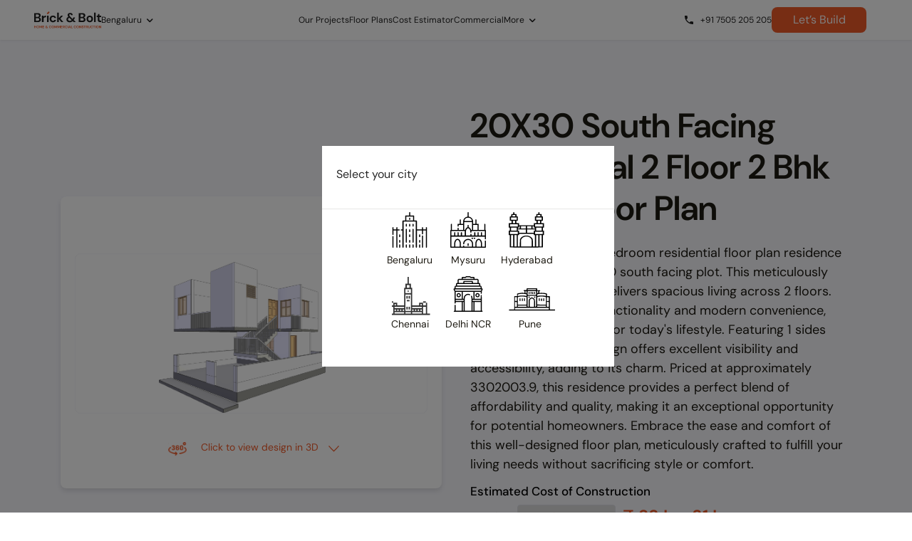

--- FILE ---
content_type: text/html; charset=utf-8
request_url: https://www.bricknbolt.com/house-floor-plans/20*30-sq-ft-south-facing-2-floor-2-bhk-residential-house-plan-v5
body_size: 20894
content:
<!DOCTYPE html><html lang="en-IN"><head><meta property="og:type" content="website"/><meta property="og:title" content="Brick&amp;Bolt - House Construction, bengaluru"/><meta property="og:url" content="https://www.bricknbolt.com/house-floor-plans/20*30-sq-ft-south-facing-2-floor-2-bhk-residential-house-plan-v5"/><meta property="og:image" content="https://www.bricknbolt.com/assets/images/temp/homepage_banner_msite.jpg"/><meta property="og:description" content="Brick&amp;Bolt is a construction company in bengaluru doing house construction, building construction, &amp; commercial construction. House construction packages start at Rs 1580/sft"/><meta name="viewport" content="width=device-width, initial-scale=1"/><meta name="facebook-domain-verification" content="xdqrjnc6fl6k2buuj4i8r8kp8jg4pe"/><link rel="icon" href="/favicon07_07_2025.png" type="image/png"/><link rel="shortcut icon" href="/favicon07_07_2025.png" type="image/png"/><link rel="dns-prefetch" href="https://fonts.googleapis.com"/><link rel="dns-prefetch" href="https://fonts.gstatic.com"/><link rel="dns-prefetch" href="https://bricknbolt-gallery.s3.ap-south-1.amazonaws.com"/><link rel="dns-prefetch" href="https://www.google-analytics.com"/><link rel="dns-prefetch" href="https://www.facebook.com"/><link rel="dns-prefetch" href="https://connect.facebook.net"/><link rel="preconnect" href="https://d2d4xyu1zrrrws.cloudfront.net"/><link rel="preload" as="font" href="/static/fonts/icomoon/icomoon.woff" type="font/woff" crossorigin="anonymous"/><link rel="preload" href="https://d2d4xyu1zrrrws.cloudfront.net/website/web-ui/assets/fonts/dmsans-variableFont_opsz_wght.woff2" as="font" type="font/woff2" crossorigin="anonymous"/><meta name="theme-color" content="#1d1a12"/><script type="application/ld+json">{
                                "@context": "https://schema.org",
                                "@type": "Organization",
                                "name": "Brick&Bolt",
                                "founders": [
                                    {
                                        "@type": "Person",
                                        "name": "Jayesh Rajpurohit"
                                    },
                                    {
                                        "@type": "Person",
                                        "name": "Arpit Rajpurohit"
                                    }
                                ],
                                "foundingDate": "2018",
                                "address": {
                                    "@type": "PostalAddress",
                                    "streetAddress": "58, 60 Feet Rd, near Dhanalakshmi Bank, KHB Colony, 6th Block",
                                    "addressLocality": "Koramangala",
                                    "addressRegion": "Bengaluru, Karnataka",
                                    "postalCode": "560095",
                                    "addressCountry": "India"
                                },
                                "alternateName": "BricknBolt",
                                "url": "https://www.bricknbolt.com/",
                                "logo": "https://d2d4xyu1zrrrws.cloudfront.net/website/web-ui/assets/images/others/Logo_home.png",
                                "contactPoint": {
                                    "@type": "ContactPoint",
                                    "telephone": "+917505205205",
                                    "contactType": "Customer Service",
                                    "areaServed": "IN",
                                    "availableLanguage": ["en", "Kannada", "Telugu", "Hindi", "Tamil", "Malayalam"]
                                },
                                "sameAs": [
                                    "https://www.facebook.com/bricknbolt/",
                                    "https://twitter.com/BricknBolt",
                                    "https://www.linkedin.com/company/bricknbolt/"
                                ]
                            }</script><script type="text/javascript">
(function(){
  try {
    var moeDataCenter = "dc_3";
    var moeAppID = "8HPHX86S4D131Q8EVXOOUC3X";
    var sdkVersion = "2";
    var initialized = false;

    function initMoEngageSdk() {
      if (initialized) return;
      initialized = true;
      if (!moeDataCenter || !moeDataCenter.match(/^dc_[0-9]+$/gm)) {
        console.error("MoEngage data center not set correctly.");
        return;
      }
      var s = document.createElement("script");
      s.async = true;
      s.src = "https://cdn.moengage.com/release/" + moeDataCenter + "/versions/" + sdkVersion + "/moe_webSdk.min.latest.js";
      s.onload = function() {
        try {
          if (window.moe) {
            window.Moengage = window.moe({
              app_id: moeAppID,
              debug_logs: 0,
              swPath: "/serviceworker.js"
            });
          }
        } catch (e) {
          console.error("MoEngage SDK init error:", e);
        }
      };
      s.onerror = function() {
        console.error("MoEngage Web SDK failed to load.");
      };
      document.head.appendChild(s);
    }

    var interactionEvents = ['click','scroll','mousemove','touchstart','keydown'];
    var onFirstInteraction = function() {
      initMoEngageSdk();
      interactionEvents.forEach(function(ev){ window.removeEventListener(ev, onFirstInteraction); });
    };

    interactionEvents.forEach(function(ev){
      window.addEventListener(ev, onFirstInteraction, { once: true, passive: true });
    });

  } catch (e) {
    console.error("MoEngage loader error:", e);
  }
})();
</script><meta charSet="utf-8"/><meta name="viewport" content="initial-scale=1.0, width=device-width"/><link rel="stylesheet" href="/css/revamp-style.css"/><link rel="stylesheet" href="/css/revamp-xeokit-bim-viewer.css" type="text/css"/><link rel="stylesheet" href="https://cdnjs.cloudflare.com/ajax/libs/font-awesome/5.11.2/css/all.min.css" type="text/css"/><title>20X30 South Facing Residential 2 Floor 2 Bhk House Floor Plan | Brick &amp; Bolt</title><meta name="title" content="20X30 South Facing Residential 2 Floor 2 Bhk House Floor Plan | Brick &amp; Bolt"/><meta name="description" content="Explore a stunning 2 bedroom G+1 residential house plan designed for a 20x30 south facing plot. This functional and affordable layout prioritizes modern living, priced at 3302003.9. Learn more about this perfect blend of style and comfort!"/><meta property="og:title" content="20X30 South Facing Residential 2 Floor 2 Bhk House Floor Plan | Brick &amp; Bolt"/><link rel="canonical" href="https://www.bricknbolt.com/house-floor-plans/20*30-sq-ft-south-facing-2-floor-2-bhk-residential-house-plan-v5"/><meta property="og:description" content="Explore a stunning 2 bedroom G+1 residential house plan designed for a 20x30 south facing plot. This functional and affordable layout prioritizes modern living, priced at 3302003.9. Learn more about this perfect blend of style and comfort!"/><script type="application/ld+json">{"@context":"https://schema.org","@type":"Product","name":"20x30 Sq Ft South Facing 2 Floor 2 BHK Residential House Plan","image":["https://design-platform-bucket.s3.ap-south-1.amazonaws.com/snapshots/IFC2-1703059755770.png"],"description":"Explore a stunning 2 bedroom G+1 Residential house plan designed for a 20x30 South facing plot. This functional and affordable layout prioritizes modern living, priced at 3136394. Learn more about this perfect blend of style and comfort!","sku":"PLAN-20x30-2BHK-005","brand":{"@type":"Brand","name":"Brick & Bolt"},"offers":{"@type":"Offer","url":"20x30 South Facing Residential 2 Floor 2 Bhk House Floor Plan | Brick & Bolt","priceCurrency":"INR","price":"3136394","availability":"https://schema.org/InStock","itemCondition":"https://schema.org/NewCondition"}}</script><script type="application/ld+json">{"@context":"https://schema.org","@graph":[{"@type":["LocalBusiness","HomeAndConstructionBusiness"],"@id":"https://www.bricknbolt.com/#localbusiness","name":"Brick & Bolt","description":"India’s No.1 Tech-Enabled Construction Company, providing high-quality home building services with transparent processes, real-time updates, and AI-driven technology across multiple cities in India.","image":"https://d2d4xyu1zrrrws.cloudfront.net/website/web-ui/assets/images/logo/bnb_logo.svg","url":"https://www.bricknbolt.com/","telephone":"+91-7505205205","address":{"@type":"PostalAddress","streetAddress":"58, 60 Feet Rd, near Dhanalakshmi Bank, KHB Colony, 6th Block","addressLocality":"Koramangala","addressRegion":"Bengaluru, Karnataka","postalCode":"560095","addressCountry":"IN"},"openingHours":"Mo-Su 09:00-18:00","geo":{"@type":"GeoCoordinates","latitude":12.9334,"longitude":77.6106},"priceRange":"₹₹₹","contactPoint":{"@type":"ContactPoint","contactType":"Customer Service","telephone":"+91-7505205205","areaServed":"IN","availableLanguage":"English"},"logo":"https://d2d4xyu1zrrrws.cloudfront.net/website/web-ui/assets/images/logo/bnb_logo.svg","sameAs":["https://www.facebook.com/bricknbolt/","https://twitter.com/BricknBolt","https://www.instagram.com/brickandbolt/","https://www.linkedin.com/company/bricknbolt/"]},{"@type":"AggregateRating","@id":"https://www.bricknbolt.com/#aggregate-rating","ratingValue":4.8,"reviewCount":200,"bestRating":5,"worstRating":1,"itemReviewed":{"@id":"https://www.bricknbolt.com/#localbusiness"}},{"@type":"Service","@id":"https://www.bricknbolt.com/#construction-services","name":"Construction Services","serviceType":["Residential Construction","Commercial Construction","Architecture and Design","Project Management","Turnkey Home Building"],"category":"Construction and Real Estate","areaServed":["Bengaluru","Chennai","Hyderabad","Mysuru","Delhi","Noida","Gurgaon","Faridabad","Ghaziabad","Pune"],"provider":{"@id":"https://www.bricknbolt.com/#localbusiness"},"description":"Tech-enabled construction services offering end-to-end residential and commercial building solutions, including architecture, project management, and turnkey home construction across major Indian cities."},{"@type":"HowTo","@id":"https://www.bricknbolt.com/house-floor-plans#howto","name":"How to Get a 30x40 East Facing 11 BHK House Floor Plan","description":"Step-by-step process to explore, customize, and book this 30x40 east-facing 11 BHK (G+4) residential floor plan with Brick&Bolt.","image":"https://d2d4xyu1zrrrws.cloudfront.net/website/web-ui/assets/images/floor_plans_pop_up_08_09_2025.webp","totalTime":"PT5M","estimatedCost":{"@type":"MonetaryAmount","currency":"INR","value":8218102.3},"supply":[{"@type":"HowToSupply","name":"30x40 sq.ft east-facing plot"}],"tool":[{"@type":"HowToTool","name":"Brick&Bolt App"},{"@type":"HowToTool","name":"3D Floor Plan Viewer"}],"step":[{"@type":"HowToStep","name":"Explore the Floor Plan","text":"View the complete G+4 11 BHK layout designed for a 30x40 east-facing plot. Check room placement, staircase positioning, ventilation, and functionality across 5 floors.","url":"https://www.bricknbolt.com/house-floor-plans#view-design"},{"@type":"HowToStep","name":"Check the Estimated Construction Cost","text":"Review the estimated construction cost range for Bengaluru — between ₹1 Cr and ₹2 Cr depending on materials and finishes.","url":"https://www.bricknbolt.com/house-floor-plans"},{"@type":"HowToStep","name":"Visualize the Design in 3D","text":"Use the 3D viewer to understand elevation, structure, and spatial layout more clearly for all floors, from ground to fourth.","url":"https://www.bricknbolt.com/house-floor-plans#3d-view"},{"@type":"HowToStep","name":"Book a Free Consultation","text":"Fill in your name, phone number, and plot location to schedule a free design consultation with Brick&Bolt experts.","url":"https://www.bricknbolt.com/house-floor-plans#consultation"},{"@type":"HowToStep","name":"Customize the Plan with Architects","text":"Discuss changes related to vastu, floor count, layout adjustments, room planning, and material preferences with in-house architects.","url":"https://www.bricknbolt.com/house-floor-plans#customization"},{"@type":"HowToStep","name":"Start Your Construction","text":"Begin construction under Brick&Bolt’s tech-enabled system—featuring 470+ quality checks, escrow money safety, and real-time project tracking.","url":"https://www.bricknbolt.com/house-floor-plans#start-construction"}],"publisher":{"@type":"Organization","name":"Brick&Bolt","url":"https://www.bricknbolt.com","logo":{"@type":"ImageObject","url":"https://d2d4xyu1zrrrws.cloudfront.net/website/web-ui/assets/images/logo/bnb_logo.svg"}}}]}</script><meta name="next-head-count" content="13"/><link rel="preload" href="/_next/static/css/c55e313a.46e84907.chunk.css" as="style"/><link rel="stylesheet" href="/_next/static/css/c55e313a.46e84907.chunk.css" data-n-g=""/><link rel="preload" href="/_next/static/css/3f8d46cb00ff7833bdc8c4bb1f6611bd8cd6cb32_CSS.d6b75b55.chunk.css" as="style"/><link rel="stylesheet" href="/_next/static/css/3f8d46cb00ff7833bdc8c4bb1f6611bd8cd6cb32_CSS.d6b75b55.chunk.css" data-n-g=""/><link rel="preload" href="/_next/static/css/styles.7c7adcf4.chunk.css" as="style"/><link rel="stylesheet" href="/_next/static/css/styles.7c7adcf4.chunk.css" data-n-g=""/><link rel="preload" href="/_next/static/css/pages/_app.2b8c1700.chunk.css" as="style"/><link rel="stylesheet" href="/_next/static/css/pages/_app.2b8c1700.chunk.css" data-n-g=""/><link rel="preload" href="/_next/static/css/pages/house-floor-plans/%5Bslug%5D.2b8c1700.chunk.css" as="style"/><link rel="stylesheet" href="/_next/static/css/pages/house-floor-plans/%5Bslug%5D.2b8c1700.chunk.css" data-n-p=""/><noscript data-n-css=""></noscript><link rel="preload" href="/_next/static/chunks/styles.e35ae337eb648f04b658.js" as="script"/><link rel="preload" href="/_next/static/chunks/255.f00d434c638fed3369c4.js" as="script"/><link rel="preload" href="/_next/static/chunks/webpack-ed16af34bf1fae54893c.js" as="script"/><link rel="preload" href="/_next/static/chunks/framework.d99d6172e6226ce70dc1.js" as="script"/><link rel="preload" href="/_next/static/chunks/95e2ac9015b1fe4b974aa33f2a436474c28d1558.e719c38b73363ada3e1b.js" as="script"/><link rel="preload" href="/_next/static/chunks/main-4e29b8b29a20d4113684.js" as="script"/><link rel="preload" href="/_next/static/chunks/07037823.b69c542a6a992012bde8.js" as="script"/><link rel="preload" href="/_next/static/chunks/29107295.54af20edb6360b43c81d.js" as="script"/><link rel="preload" href="/_next/static/chunks/ce3a710f.c7d8c2a464a97bee5e77.js" as="script"/><link rel="preload" href="/_next/static/chunks/c55e313a.a6bc182a3c36b29b19d0.js" as="script"/><link rel="preload" href="/_next/static/chunks/abee117cf5394d12d0188a0c0b14042479991a37.89a4ef7784d0f16eee3c.js" as="script"/><link rel="preload" href="/_next/static/chunks/46c9ae2ff504c28767e3dfe964dee7e1fe8c9077.2692849ea5e36a41ff69.js" as="script"/><link rel="preload" href="/_next/static/chunks/54ad3aca962393dcefc384240146815a9075e1a0.09982983ce7a471e029d.js" as="script"/><link rel="preload" href="/_next/static/chunks/d9e4e7ea569b6b02a91573f8baee83cd16b9295e.7da24331176362b4a771.js" as="script"/><link rel="preload" href="/_next/static/chunks/8f979310ee6450c5df13a20922bdc649a7816174.3197f3850bda93ea8348.js" as="script"/><link rel="preload" href="/_next/static/chunks/7bc1962bec65414dfd7a3c68ae894faaa664fe65.1330c40c7d3dc420b084.js" as="script"/><link rel="preload" href="/_next/static/chunks/c43d0ef091d82188e3eaa1dddd2970d9a7ad2e75.979a65469eb36d9acedd.js" as="script"/><link rel="preload" href="/_next/static/chunks/03f1973a56a70a04f751be0ca19d9158d24f278f.1ead7bf79d077103bffa.js" as="script"/><link rel="preload" href="/_next/static/chunks/c4c2ae67f3e8d898f6e71eed7338c35e61f4a2a7.abc1b1c0e87adc0dfadc.js" as="script"/><link rel="preload" href="/_next/static/chunks/3f8d46cb00ff7833bdc8c4bb1f6611bd8cd6cb32.1df2d6ab2815a9bb1d17.js" as="script"/><link rel="preload" href="/_next/static/chunks/3f8d46cb00ff7833bdc8c4bb1f6611bd8cd6cb32_CSS.ab0233476a26df96d326.js" as="script"/><link rel="preload" href="/_next/static/chunks/6e5bb09a45e61da4ba698d80844d75afa0e9a9e8.c61d8d550f57ae1c5228.js" as="script"/><link rel="preload" href="/_next/static/chunks/e003ca5e95e005bd11f6514e077a5ed5fdad695e.9eb13909bac1015db3ee.js" as="script"/><link rel="preload" href="/_next/static/chunks/0bcbe24da9ff7a593f24c3175eb7edfbbba959da.5389da28ccb19fcaa685.js" as="script"/><link rel="preload" href="/_next/static/chunks/1ea1d311b768b82d8d0adf110e2519f323a3f608.7463d06652f47ab1b330.js" as="script"/><link rel="preload" href="/_next/static/chunks/911cb4dd531b34c0bbc8e7a6ce94d77ffe2c158c.176793565544796e6fec.js" as="script"/><link rel="preload" href="/_next/static/chunks/27188a7cabf32784ceb203786c29fad468fd8e21.a55ac45e68b2daab41d3.js" as="script"/><link rel="preload" href="/_next/static/chunks/f47fbb6895d06cff350fd7e1e0c9171596bef691.77f37a957e185596ebf4.js" as="script"/><link rel="preload" href="/_next/static/chunks/styles.e35ae337eb648f04b658.js" as="script"/><link rel="preload" href="/_next/static/chunks/pages/_app-f60d6e19cf51aba76208.js" as="script"/><link rel="preload" href="/_next/static/chunks/0bf13e69.b7c7d1d6340f3833f43e.js" as="script"/><link rel="preload" href="/_next/static/chunks/b5eb39b3cdd0eb3ed09211f2a1253ba0c470322e.802142f94b6fbfef61d7.js" as="script"/><link rel="preload" href="/_next/static/chunks/7ce2c95cf063f94f3f2657224698a78d7c022474.1e2d0fe92fdb81443d6c.js" as="script"/><link rel="preload" href="/_next/static/chunks/pages/house-floor-plans/%5Bslug%5D-f60ab789fc616cecac91.js" as="script"/><style id="__jsx-545920737">.ant-modal-body{padding:0px !important;}.ant-modal-content{border-radius :8px !important;}.ant-modal{overflow:unset;}</style></head><body class=""><div id="__next"><div class=""><div class="pb-0 bb-floor-plans-view bb-transparent-header mobile-floor-plan"><section class="floorPlanMain" style="background-color:#F7F7FC"><div><div class="container containerNew"><div class="left is-website"><div style="display:flex;align-items:center;justify-content:center;height:100%"><div class="snapshotCard" style="cursor:pointer;position:relative"><div style="position:absolute;top:5%;right:5%;transform:translate(0%,0%)"><div style="display:flex;align-items:center;justify-content:center;gap:4px;padding:4px 6px;border:1px solid #eee;border-radius:8px;font-size:14px;font-weight:400;color:#1f1f1f;background-color:#fff"><img style="font-size:20px;width:30px" src="https://d2d4xyu1zrrrws.cloudfront.net/website/web-ui/assets/images/share_design.png" loading="lazy"/><span>Share</span></div></div><div style="margin:3rem 0 0 0;border-radius:8px;border:1px solid #F7F7FC;overflow:hidden"><img alt="" src="https://design-platform-bucket.s3.ap-south-1.amazonaws.com/snapshots/IFC2-1703059755770.png" style="transform:scale(1.4)"/></div><div style="display:flex;justify-content:center;margin:2rem 0 1rem 0"><div><img src="https://d2d4xyu1zrrrws.cloudfront.net/website/web-ui/assets/images/floorPlanDetails/360-degrees.svg" style="height:1rem"/></div><div style="color:#F15A29;margin:0 .5rem;font-size:14px">Click to view design in 3D</div><div><img src="https://d2d4xyu1zrrrws.cloudfront.net/website/web-ui/assets/images/floorPlanDetails/arrow-down.svg" style="height:1rem" loading="lazy"/></div></div><div></div></div></div></div><div class="right"><div><div class="column"><div><h1 style="font-size:25px" class="fontDmSans floor-plan-revamp-text">20X30 South Facing Residential 2 Floor 2 Bhk House Floor Plan</h1><p style="color:#6E7191" class="floor-plan-revamp-text is-mobile">Unveiling a stunning 2 bedroom residential floor plan residence designed for your 20x30 south facing plot. This meticulously crafted G+1 floor plan delivers spacious living across 2 floors. The layout<!-- --> ...<div class="is-mobile" style="display:flex;justify-content:flex-end"><div class="is-mobile" style="cursor:pointer">show more</div></div></p><p style="color:#6E7191" class="floor-plan-revamp-text is-website"><span class="is-website">Unveiling a stunning 2 bedroom residential floor plan residence designed for your 20x30 south facing plot. This meticulously crafted G+1 floor plan delivers spacious living across 2 floors. The layout prioritizes functionality and modern convenience, creating an ideal home for today&#x27;s lifestyle. Featuring 1 sides facing the road, the design offers excellent visibility and accessibility, adding to its charm. Priced at approximately 3302003.9, this residence provides a perfect blend of affordability and quality, making it an exceptional opportunity for potential homeowners. Embrace the ease and comfort of this well-designed floor plan, meticulously crafted to fulfill your living needs without sacrificing style or comfort.</span></p></div></div><div class="column"><div class="is-mobile"><div class="snapshotCard" style="cursor:pointer;position:relative"><div style="position:absolute;top:5%;right:5%;transform:translate(0%,0%)"><div style="display:flex;align-items:center;justify-content:center;gap:4px;padding:4px 6px;border:1px solid #eee;border-radius:8px;font-size:14px;font-weight:400;color:#1f1f1f;background-color:#fff"><img style="font-size:20px;width:30px" src="https://d2d4xyu1zrrrws.cloudfront.net/website/web-ui/assets/images/share_design.png" loading="lazy"/><span>Share</span></div></div><div style="margin:3rem 0 0 0;border-radius:8px;border:1px solid #F7F7FC;overflow:hidden"><img alt="" src="https://design-platform-bucket.s3.ap-south-1.amazonaws.com/snapshots/IFC2-1703059755770.png" style="transform:scale(1.4)"/></div><div style="display:flex;justify-content:center;margin:2rem 0 1rem 0"><div><img src="https://d2d4xyu1zrrrws.cloudfront.net/website/web-ui/assets/images/floorPlanDetails/360-degrees.svg" style="height:1rem"/></div><div style="color:#F15A29;margin:0 .5rem;font-size:14px">Click to view design in 3D</div><div><img src="https://d2d4xyu1zrrrws.cloudfront.net/website/web-ui/assets/images/floorPlanDetails/arrow-down.svg" style="height:1rem" loading="lazy"/></div></div><div></div></div></div><div class="estdCost">Estimated Cost of Construction</div><div style="display:flex;align-items:center;padding-top:.5rem;flex-wrap:wrap"><div style="color:#6E7191;font-weight:600" class="floor-plan-revamp-text">For City:</div><div><select name="city" id="city" tabindex="-1" class="floor-plan-revamp-city-dropdown"><option value="BNG_KA_IN">Bengaluru</option><option value="MAS_TN_IN">Chennai</option><option value="HYD_TG_IN">Hyderabad</option><option value="MYS_KA_IN">Mysuru</option><option value="NDLS_DL_IN">NCR-Delhi</option><option value="FRB_HR_IN">NCR-Faridabad</option><option value="GZB_UP_IN">NCR-Ghaziabad</option><option value="GGN_HR_IN">NCR-Gurgaon</option><option value="NOIDA_UP_IN">NCR-Noida</option><option value="PUNE_MH_IND">Pune</option></select></div></div><div style="display:flex;align-items:center;cursor:pointer;padding:.5rem 0"><div><img alt="" src="https://d2d4xyu1zrrrws.cloudfront.net/website/web-ui/assets/images/like_design.svg" style="width:2rem;height:2rem" loading="lazy"/></div><div class="floor-plan-revamp-text"><span style="color:#F15A29"> <!-- -->32</span> <!-- --> people like this design</div></div><div class="estdCost" style="padding:0 0 .5rem 0">Start Your Construction Journey</div><div class="is-mobile" style="width:100%;padding:1rem"><div class="fixed-button" style="background-color:#fff;padding:1rem 2rem;z-index:1"><div style="text-align:center;font-size:16px;color:#000;padding:0rem 0 1rem 0">Design &amp; Build your perfect home with us</div><button type="button" style="display:inline-flex;justify-content:center;align-items:center;gap:8px;flex-shrink:0;border-radius:8px;background:#F05A29;border:none;color:#FFFFFF;cursor:pointer;opacity:1;height:48px;padding:0 24px;font-size:18px;line-height:18px;width:100%">Book Free Consultation</button></div></div><div style="cursor:pointer;background-color:#F15A29;border-radius:6px;display:flex;align-items:center;justify-content:center;padding:.5rem 0"><div style="color:#fff;font-weight:600" class="floor-plan-revamp-text">Book Free Consultation</div></div></div></div></div></div></div></section></div><div></div><div></div><div style="position:relative"><div class="relatedDesignBackground"></div></div><div style="position:relative"><div class="relatedDesignBackground"></div></div><section class="orange-faded-bg" style="padding-top:3rem" id="order-form-revamp"></section><section class="main-section bb-overoll  orange-faded-bg"><div class="container"><h2 class="section-title mb-2 remove-margin-top">Hire the best house construction service</h2><div class="bb-milestones"><div class="col-sm-12"><div class="row bb-milestones-row"></div></div></div><div style="margin-top:10px"><div style="margin-top:10px"><button type="button" style="display:inline-flex;justify-content:center;align-items:center;gap:8px;flex-shrink:0;border-radius:8px;background:#F05A29;border:none;color:#FFFFFF;cursor:pointer;opacity:1;height:48px;padding:0 24px;font-size:18px;line-height:18px"><a href="/lets-build" style="display:block;text-decoration:none;color:inherit">Let&#x27;s Build</a></button></div></div><figure class="lets-build__illustration"><img loading="lazy" src="https://d2d4xyu1zrrrws.cloudfront.net/website/web-ui/assets/images/svg/ic-letbuild.svg" alt=""/></figure></div></section><div id="cover-spin" style="display:none"></div><div class="modal fade  " tabindex="-1" role="dialog" aria-hidden="true" aria-labelledby="exampleModalLabel" style="display:none"><div class="modal-dialog" role="document"><div class="modal-content"><div class="modal-header"><h5 class="modal-title" id="searchFilterLabel">Your Material Requirements</h5><button type="button" class="close" data-dismiss="modal" aria-label="Close"><span aria-hidden="true">×</span></button></div><div class="modal-body"><div class="" id="order-form"><div class="container"><form action="" class="form lets-build-form" autoComplete="off"><div class="form__group"><input type="text" id="gstNo" class="form__field" placeholder="GST No" maxLength="15"/><label for="gstNo" class="form__label">GST No</label></div><div class="form__group"><div class="selectric-wrapper selectric-form__field   selectric-below"><div class="selectric-hide-select"><select name="Product" id="Product" class="form__field" multiple="" tabindex="-1"><option value="Steel">Steel</option><option value="Cement">Cement</option><option value="Tiles">Tiles</option><option value="CP Fittings">CP Fittings</option><option value="Sanitary Ware">Sanitary Ware</option><option value="Sand">Sand</option><option value="Aggregate">Aggregate</option><option value="Blocks">Blocks</option><option value="RMC">RMC</option><option value="Electricals">Electricals</option><option value="Plumbing">Plumbing</option><option value="Doors &amp; Windows">Doors &amp; Windows</option><option value="Paints">Paints</option><option value="Others">Others</option></select></div><div class="selectric"><span class="label"></span><b class="button">▾</b></div><div class="selectric-items" tabindex="-1" style="width:339.5px;outline:none"><div class="selectric-scroll"><ul><li data-index="0" class="" style="display:flex;justify-content:space-between"><span>Steel</span></li><li data-index="1" class="" style="display:flex;justify-content:space-between"><span>Cement</span></li><li data-index="2" class="" style="display:flex;justify-content:space-between"><span>Tiles</span></li><li data-index="3" class="" style="display:flex;justify-content:space-between"><span>CP Fittings</span></li><li data-index="4" class="" style="display:flex;justify-content:space-between"><span>Sanitary Ware</span></li><li data-index="5" class="" style="display:flex;justify-content:space-between"><span>Sand</span></li><li data-index="6" class="" style="display:flex;justify-content:space-between"><span>Aggregate</span></li><li data-index="7" class="" style="display:flex;justify-content:space-between"><span>Blocks</span></li><li data-index="8" class="" style="display:flex;justify-content:space-between"><span>RMC</span></li><li data-index="9" class="" style="display:flex;justify-content:space-between"><span>Electricals</span></li><li data-index="10" class="" style="display:flex;justify-content:space-between"><span>Plumbing</span></li><li data-index="11" class="" style="display:flex;justify-content:space-between"><span>Doors &amp; Windows</span></li><li data-index="12" class="" style="display:flex;justify-content:space-between"><span>Paints</span></li><li data-index="13" class="" style="display:flex;justify-content:space-between"><span>Others</span></li></ul></div></div><input class="selectric-input" tabindex="0"/></div><label for="Product" class="form__label">Product*</label></div><div class="form__group"><input type="text" id="brand" class="form__field" placeholder="brand" maxLength="50"/><label for="brand" class="form__label">Brand</label></div><div class="form__group"><input type="string" id="quantity" class="form__field" placeholder="Quantity" maxLength="30"/><label for="quantity" class="form__label">Quantity</label></div><div class="form__action__btns"><div class="ant-spin-nested-loading"><div class="ant-spin-container"><button type="button" class="btn-block" style="display:inline-flex;justify-content:center;align-items:center;gap:8px;flex-shrink:0;border-radius:8px;background:#F05A29;border:none;color:#FFFFFF;cursor:pointer;opacity:1;height:48px;padding:0 24px;font-size:18px;line-height:18px">Submit</button></div></div><div style="font-size:10px;text-align:left"><span style="color:rgb(241, 90, 41)">*</span>By submitting this form, I confirm that I have read and agreed to accept Brick&amp;Bolt&#x27;s<!-- --> <a href="/privacy-policy">privacy policy </a>&amp; <a href="/terms-and-conditions">terms and conditions</a></div></div></form></div></div></div></div></div></div><footer class="site-footer"><div class="footer-tabs"><ul class="tabs"><li class="tab"><a href="/" class="d-flex align-items-center flex-column tab-link "><div class="tab__icon"><img class="default" src="https://d2d4xyu1zrrrws.cloudfront.net/website/web-ui/assets/images/svg/home-gray.svg" style="width:24px"/><img class="selected" src="https://d2d4xyu1zrrrws.cloudfront.net/website/web-ui/assets/images/svg/home-white.svg" style="width:24px" loading="lazy"/></div><div class="tab__title_new" style="opacity:0.6">Home</div></a></li><li class="tab"><a href="/projects" class="d-flex align-items-center flex-column tab-link "><div class="tab__icon"><img class="default" src="https://d2d4xyu1zrrrws.cloudfront.net/website/web-ui/assets/images/svg/ourProjects-gray.svg" style="width:24px"/><img class="selected" src="https://d2d4xyu1zrrrws.cloudfront.net/website/web-ui/assets/images/svg/ourProjects-white.svg" style="width:24px" loading="lazy"/></div><div class="tab__title_new" style="opacity:0.6">Our Projects</div></a></li><li class="tab build-menu"><a href="/lets-build" class="d-flex align-items-center flex-column tab-link " style="position:relative;top:-19px"><a href="tel:+917505205205"><img src="https://d2d4xyu1zrrrws.cloudfront.net/website/web-ui/assets/images/svg/call_icon_09_01_2026.svg" style="position:relative;top:-9px;width:48px"/></a><div class="tab__title_new" style="opacity:0.6">Call Us</div></a></li><li class="tab"><a href="/cost-estimator" class="d-flex align-items-center flex-column tab-link "><div class="tab__icon"><img class="default" src="https://d2d4xyu1zrrrws.cloudfront.net/website/web-ui/assets/images/svg/costEstimator-gray.svg" style="width:24px"/><img class="selected" src="https://d2d4xyu1zrrrws.cloudfront.net/website/web-ui/assets/images/svg/costEstimator-white.svg" style="width:24px" loading="lazy"/></div><div class="tab__title_new" style="opacity:0.6">Cost Estimator</div></a></li><li class="tab"><a href="/house-floor-plans" class="d-flex align-items-center flex-column tab-link "><div class="tab__icon"><img class="default" src="https://d2d4xyu1zrrrws.cloudfront.net/website/web-ui/assets/images/svg/floorplanGray.svg" style="width:24px"/><img class="selected" src="https://d2d4xyu1zrrrws.cloudfront.net/website/web-ui/assets/images/svg/floorplanWhite.svg" style="width:24px" loading="lazy"/></div><div class="tab__title_new" style="opacity:0.6">Floor Plans</div></a></li></ul></div><div class="site-footer__main footer-padding"><div class="container"><div class="row"><div class="col col-sm-6 col-lg-4 footer-links"><h4 class="footer-links-title">Site Map</h4><ul class="links"><li><a href="/how-it-works">How it Works</a></li><li><a href="/projects">Our Projects</a></li><li><a href="/luxury-projects">Luxury Projects</a></li><li><a href="/cost-estimator">Cost Estimator</a></li><li><a href="/building-material-calculator">Material Estimator</a></li><li><a href="/house-floor-plans">Floor Plans</a></li><li><a href="/about-us">About Us</a></li><li><a href="/blogs-and-articles">Blogs and Articles</a></li><li><a href="/careers">Careers</a></li><li><a href="/contact-us">Contact Us</a></li><li><a href="/review">Reviews</a></li></ul></div><div class="col col-sm-6 col-lg-4 footer-links"><h4 class="footer-links-title">Others</h4><ul class="links"><li><a href="/join-as-professional">Join us as a professional</a></li><li><a href="/referral">Refer a Friend</a></li><li><a href="/channel-partner-program">Channel Partner</a></li></ul><h4 class="footer-links-title">Information</h4><ul class="links"><li><a href="/terms-and-conditions">Terms &amp; Conditions</a></li><li><a href="/privacy-policy">Privacy Policy</a></li><li><a href="/faq">FAQs</a></li><li><a href="/cancellation-policy">Cancellation Policy</a></li><li><a href="/referral-policy">Referral Policy</a></li><li><a href="/news-media">News &amp; Media</a></li></ul></div><div class="col-sm-12 col-lg-4 footer-links"><div class="footer-links__main"><a href="/commercial-construction-bengaluru?utm_source=footer&amp;utm_medium=menu&amp;utm_campaign=commercial_page" class="footer-link-main">Brick&amp;Bolt Construction for Business<span class="ml-2 icon-arrow-right"></span></a><a href="/building-materials-supply" class="footer-link-main">Brick&amp;Bolt Building Materials<span class="ml-2 icon-arrow-right"></span></a></div><div class="get-in-touch"><h4 class="footer-links-title">Get in Touch</h4><ul class="links d-flex justify-content-between mb-0"><li><a href="tel:+917505205205">+91 7505 205 205</a></li><li><a href="mailto:support@bricknbolt.com">support@bricknbolt.com</a></li></ul></div><div class="footer-social-links"><ul class="social-links d-flex align-items-center" style="padding-top:15px"><div style="display:flex;flex-wrap:wrap"><li class="social-link"><a target="_blank" rel="noopener noreferrer" href="https://twitter.com/BricknBolt"><span class="icon-ic-twitter"></span></a></li><li class="social-link"><a target="_blank" rel="noopener noreferrer" href="https://www.facebook.com/bricknbolt"><span class="icon-ic-facebook"></span></a></li><li class="social-link"><a target="_blank" rel="noopener noreferrer" href="https://www.linkedin.com/company/bricknbolt"><span class="icon-ic-linkedin"></span></a></li><div class="col-10" style="padding:20px 0px 40px 0px;display:flex;gap:20px"><a href="https://play.google.com/store/apps/details?id=com.bricknbolt.consumer" style="width:100%"><img alt="" loading="lazy" src="https://d2d4xyu1zrrrws.cloudfront.net/website/web-ui/assets/images/logo/Google_Play-Badge-Logo.wine.webp" style="width:100%;max-width:179.99px"/></a><a href="https://apps.apple.com/app/brick-bolt-customer/id1617259254" style="width:100%"><img alt="" loading="lazy" src="https://d2d4xyu1zrrrws.cloudfront.net/website/web-ui/assets/images/api/App_Store_Badge_2025_06_04.svg" style="width:100%;max-width:179.99px"/></a></div></div></ul></div></div></div></div></div><div style="background-color:#1d1a12;padding:0;border:0.1px solid #1d1a12"><div class="ant-divider ant-divider-horizontal" style="border:0.1px solid #595352;margin:0rem 0 1rem 0" role="separator"></div><div class="container"><div><p style="color:#fff;font-size:12px;margin:0px">© 2026 Pluckwalk Technologies Pvt. Ltd. All rights reserved.</p></div></div><div class="ant-divider ant-divider-horizontal" style="border:0.1px solid #595352;margin:1rem 0" role="separator"></div><div class="container" style="color:#fff"><div><section style="padding-bottom:1rem"><div style="display:flex;flex-wrap:wrap"><div style="flex:1 1 30%;margin-top:1rem;min-width:200px"><div style="color:white;font-weight:bold;font-size:16px">Construction Companies Bengaluru</div><div><p><a style="color:white;font-size:14px;text-decoration:none;transition:color 0.3s, text-decoration 0.3s" href="https://www.bricknbolt.com/construction-company-bengaluru">Construction Company Bengaluru</a></p><p><a style="color:white;font-size:14px;text-decoration:none;transition:color 0.3s, text-decoration 0.3s" href="https://www.bricknbolt.com/construction-contractors-bengaluru">Construction Contractors Bengaluru</a></p><p><a style="color:white;font-size:14px;text-decoration:none;transition:color 0.3s, text-decoration 0.3s" href="https://www.bricknbolt.com/home-construction-in-bengaluru">Home Construction in Bengaluru</a></p><p><a style="color:white;font-size:14px;text-decoration:none;transition:color 0.3s, text-decoration 0.3s" href="https://www.bricknbolt.com/builders-in-bengaluru">Builders in Bengaluru</a></p><p><a style="color:white;font-size:14px;text-decoration:none;transition:color 0.3s, text-decoration 0.3s" href="https://www.bricknbolt.com/low-cost-house-construction-in-bengaluru">Low-Cost House Construction in Bengaluru</a></p><p><a style="color:white;font-size:14px;text-decoration:none;transition:color 0.3s, text-decoration 0.3s" href="https://www.bricknbolt.com/building-contractors-bengaluru">Building Contractors Bengaluru</a></p></div></div><div style="flex:1 1 30%;margin-top:1rem;min-width:200px"><div style="color:white;font-weight:bold;font-size:16px">Construction Companies Hyderabad</div><div><p><a style="color:white;font-size:14px;text-decoration:none;transition:color 0.3s, text-decoration 0.3s" href="https://www.bricknbolt.com/construction-company-hyderabad">Construction Company Hyderabad</a></p><p><a style="color:white;font-size:14px;text-decoration:none;transition:color 0.3s, text-decoration 0.3s" href="https://www.bricknbolt.com/construction-contractors-hyderabad">Construction Contractors Hyderabad</a></p><p><a style="color:white;font-size:14px;text-decoration:none;transition:color 0.3s, text-decoration 0.3s" href="https://www.bricknbolt.com/home-construction-in-hyderabad">Home Construction in Hyderabad</a></p><p><a style="color:white;font-size:14px;text-decoration:none;transition:color 0.3s, text-decoration 0.3s" href="https://www.bricknbolt.com/builders-in-hyderabad">Builders in Hyderabad</a></p><p><a style="color:white;font-size:14px;text-decoration:none;transition:color 0.3s, text-decoration 0.3s" href="https://www.bricknbolt.com/low-cost-house-construction-in-hyderabad">Low-Cost House Construction in Hyderabad</a></p><p><a style="color:white;font-size:14px;text-decoration:none;transition:color 0.3s, text-decoration 0.3s" href="https://www.bricknbolt.com/building-contractors-hyderabad">Building Contractors Hyderabad</a></p></div></div><div style="flex:1 1 30%;margin-top:1rem;min-width:200px"><div style="color:white;font-weight:bold;font-size:16px">Construction Companies Chennai</div><div><p><a style="color:white;font-size:14px;text-decoration:none;transition:color 0.3s, text-decoration 0.3s" href="https://www.bricknbolt.com/construction-company-chennai">Construction Company Chennai</a></p><p><a style="color:white;font-size:14px;text-decoration:none;transition:color 0.3s, text-decoration 0.3s" href="https://www.bricknbolt.com/construction-contractors-chennai">Construction Contractors Chennai</a></p><p><a style="color:white;font-size:14px;text-decoration:none;transition:color 0.3s, text-decoration 0.3s" href="https://www.bricknbolt.com/home-construction-in-chennai">Home Construction in Chennai</a></p><p><a style="color:white;font-size:14px;text-decoration:none;transition:color 0.3s, text-decoration 0.3s" href="https://www.bricknbolt.com/builders-in-chennai">Builders in Chennai</a></p><p><a style="color:white;font-size:14px;text-decoration:none;transition:color 0.3s, text-decoration 0.3s" href="https://www.bricknbolt.com/low-cost-house-construction-in-chennai">Low-Cost House Construction in Chennai</a></p><p><a style="color:white;font-size:14px;text-decoration:none;transition:color 0.3s, text-decoration 0.3s" href="https://www.bricknbolt.com/building-contractors-chennai">Building Contractors Chennai</a></p></div></div><div style="flex:1 1 30%;margin-top:1rem;min-width:200px"><div style="color:white;font-weight:bold;font-size:16px">Construction Companies Mysuru</div><div><p><a style="color:white;font-size:14px;text-decoration:none;transition:color 0.3s, text-decoration 0.3s" href="https://www.bricknbolt.com/construction-company-mysuru">Construction Company Mysuru</a></p><p><a style="color:white;font-size:14px;text-decoration:none;transition:color 0.3s, text-decoration 0.3s" href="https://www.bricknbolt.com/construction-contractors-mysuru">Construction Contractors Mysuru</a></p><p><a style="color:white;font-size:14px;text-decoration:none;transition:color 0.3s, text-decoration 0.3s" href="https://www.bricknbolt.com/home-construction-in-mysuru">Home Construction in Mysuru</a></p><p><a style="color:white;font-size:14px;text-decoration:none;transition:color 0.3s, text-decoration 0.3s" href="https://www.bricknbolt.com/builders-in-mysuru">Builders in Mysuru</a></p><p><a style="color:white;font-size:14px;text-decoration:none;transition:color 0.3s, text-decoration 0.3s" href="https://www.bricknbolt.com/low-cost-house-construction-in-mysuru">Low-Cost House Construction in Mysuru</a></p><p><a style="color:white;font-size:14px;text-decoration:none;transition:color 0.3s, text-decoration 0.3s" href="https://www.bricknbolt.com/building-contractors-mysuru">Building Contractors Mysuru</a></p></div></div><div style="flex:1 1 30%;margin-top:1rem;min-width:200px"><div style="color:white;font-weight:bold;font-size:16px">Construction Companies Delhi NCR</div><div><p><a style="color:white;font-size:14px;text-decoration:none;transition:color 0.3s, text-decoration 0.3s" href="https://www.bricknbolt.com/construction-company-delhi">Construction Company Delhi</a></p><p><a style="color:white;font-size:14px;text-decoration:none;transition:color 0.3s, text-decoration 0.3s" href="https://www.bricknbolt.com/construction-contractors-delhi">Construction Contractors Delhi</a></p><p><a style="color:white;font-size:14px;text-decoration:none;transition:color 0.3s, text-decoration 0.3s" href="https://www.bricknbolt.com/home-construction-in-delhi">Home Construction in Delhi</a></p><p><a style="color:white;font-size:14px;text-decoration:none;transition:color 0.3s, text-decoration 0.3s" href="https://www.bricknbolt.com/builders-in-delhi">Builders in Delhi</a></p><p><a style="color:white;font-size:14px;text-decoration:none;transition:color 0.3s, text-decoration 0.3s" href="https://www.bricknbolt.com/low-cost-house-construction-in-delhi">Low-Cost House Construction in Delhi</a></p><p><a style="color:white;font-size:14px;text-decoration:none;transition:color 0.3s, text-decoration 0.3s" href="https://www.bricknbolt.com/building-contractors-delhi">Building Contractors Delhi</a></p><button type="button" style="display:inline-flex;justify-content:center;align-items:center;gap:8px;flex-shrink:0;border-radius:8px;padding:16px 20px;background:transparent;border:none;height:36px;color:#F05A29;font-family:DM Sans;font-style:normal;font-weight:500;font-size:16px;line-height:16px;cursor:pointer"> <!-- -->View More</button></div></div><div style="flex:1 1 30%;margin-top:1rem;min-width:200px"><div style="color:white;font-weight:bold;font-size:16px">Home Renovation Services</div><div><p><a style="color:white;font-size:14px;text-decoration:none;transition:color 0.3s, text-decoration 0.3s" href="https://www.bricknbolt.com/home-renovation-bengaluru">Home Renovation Bengaluru</a></p><p><a style="color:white;font-size:14px;text-decoration:none;transition:color 0.3s, text-decoration 0.3s" href="https://www.bricknbolt.com/home-renovation-hyderabad">Home Renovation Hyderabad</a></p><p><a style="color:white;font-size:14px;text-decoration:none;transition:color 0.3s, text-decoration 0.3s" href="https://www.bricknbolt.com/home-renovation-chennai">Home Renovation Chennai</a></p><p><a style="color:white;font-size:14px;text-decoration:none;transition:color 0.3s, text-decoration 0.3s" href="https://www.bricknbolt.com/home-renovation-mysuru">Home Renovation Mysuru</a></p><p><a style="color:white;font-size:14px;text-decoration:none;transition:color 0.3s, text-decoration 0.3s" href="https://www.bricknbolt.com/home-renovation-delhi">Home Renovation Delhi</a></p><p><a style="color:white;font-size:14px;text-decoration:none;transition:color 0.3s, text-decoration 0.3s" href="https://www.bricknbolt.com/home-renovation-faridabad">Home Renovation Faridabad</a></p><button type="button" style="display:inline-flex;justify-content:center;align-items:center;gap:8px;flex-shrink:0;border-radius:8px;padding:16px 20px;background:transparent;border:none;height:36px;color:#F05A29;font-family:DM Sans;font-style:normal;font-weight:500;font-size:16px;line-height:16px;cursor:pointer"> <!-- -->View More</button></div></div><div style="flex:1 1 30%;margin-top:1rem;min-width:200px"><div style="color:white;font-weight:bold;font-size:16px">Architectural Services</div><div><p><a style="color:white;font-size:14px;text-decoration:none;transition:color 0.3s, text-decoration 0.3s" href="https://www.bricknbolt.com/residential-architects-bengaluru">Residential Architects Bengaluru</a></p><p><a style="color:white;font-size:14px;text-decoration:none;transition:color 0.3s, text-decoration 0.3s" href="https://www.bricknbolt.com/architects-in-bengaluru">Architects in Bengaluru</a></p><p><a style="color:white;font-size:14px;text-decoration:none;transition:color 0.3s, text-decoration 0.3s" href="https://www.bricknbolt.com/residential-architects-hyderabad">Residential Architects Hyderabad</a></p><p><a style="color:white;font-size:14px;text-decoration:none;transition:color 0.3s, text-decoration 0.3s" href="https://www.bricknbolt.com/architects-in-hyderabad">Architects in Hyderabad</a></p><p><a style="color:white;font-size:14px;text-decoration:none;transition:color 0.3s, text-decoration 0.3s" href="https://www.bricknbolt.com/residential-architects-chennai">Residential Architects Chennai</a></p><p><a style="color:white;font-size:14px;text-decoration:none;transition:color 0.3s, text-decoration 0.3s" href="https://www.bricknbolt.com/architects-in-chennai">Architects in Chennai</a></p><button type="button" style="display:inline-flex;justify-content:center;align-items:center;gap:8px;flex-shrink:0;border-radius:8px;padding:16px 20px;background:transparent;border:none;height:36px;color:#F05A29;font-family:DM Sans;font-style:normal;font-weight:500;font-size:16px;line-height:16px;cursor:pointer"> <!-- -->View More</button></div></div><div style="flex:1 1 30%;margin-top:1rem;min-width:200px"><div style="color:white;font-weight:bold;font-size:16px">Villa Builders</div><div><p><a style="color:white;font-size:14px;text-decoration:none;transition:color 0.3s, text-decoration 0.3s" href="https://www.bricknbolt.com/villa-builders-in-bengaluru">Villa Builders in Bengaluru</a></p><p><a style="color:white;font-size:14px;text-decoration:none;transition:color 0.3s, text-decoration 0.3s" href="https://www.bricknbolt.com/villa-builders-in-hyderabad">Villa Builders in Hyderabad</a></p><p><a style="color:white;font-size:14px;text-decoration:none;transition:color 0.3s, text-decoration 0.3s" href="https://www.bricknbolt.com/villa-builders-in-chennai">Villa Builders in Chennai</a></p><p><a style="color:white;font-size:14px;text-decoration:none;transition:color 0.3s, text-decoration 0.3s" href="https://www.bricknbolt.com/villa-builders-in-mysuru">Villa Builders in Mysuru</a></p><p><a style="color:white;font-size:14px;text-decoration:none;transition:color 0.3s, text-decoration 0.3s" href="https://www.bricknbolt.com/villa-builders-in-delhi">Villa Builders in Delhi</a></p><p><a style="color:white;font-size:14px;text-decoration:none;transition:color 0.3s, text-decoration 0.3s" href="https://www.bricknbolt.com/villa-builders-in-faridabad">Villa Builders in Faridabad</a></p><button type="button" style="display:inline-flex;justify-content:center;align-items:center;gap:8px;flex-shrink:0;border-radius:8px;padding:16px 20px;background:transparent;border:none;height:36px;color:#F05A29;font-family:DM Sans;font-style:normal;font-weight:500;font-size:16px;line-height:16px;cursor:pointer"> <!-- -->View More</button></div></div><div style="flex:1 1 30%;margin-top:1rem;min-width:200px"><div style="color:white;font-weight:bold;font-size:16px">Calculators</div><div><p><a style="color:white;font-size:14px;text-decoration:none;transition:color 0.3s, text-decoration 0.3s" href="https://www.bricknbolt.com/cost-estimator">Cost Estimator</a></p><p><a style="color:white;font-size:14px;text-decoration:none;transition:color 0.3s, text-decoration 0.3s" href="https://www.bricknbolt.com/stamp-duty-cost-estimator">Stamp Duty Cost Estimator</a></p><p><a style="color:white;font-size:14px;text-decoration:none;transition:color 0.3s, text-decoration 0.3s" href="https://www.bricknbolt.com/compound-wall-cost-calculator">Compound Wall Cost Calculator</a></p><p><a style="color:white;font-size:14px;text-decoration:none;transition:color 0.3s, text-decoration 0.3s" href="https://www.bricknbolt.com/staircase-cost-calculator">Staircase Calculator</a></p><p><a style="color:white;font-size:14px;text-decoration:none;transition:color 0.3s, text-decoration 0.3s" href="https://www.bricknbolt.com/property-tax-calculator">Property Tax Calculator</a></p><p><a style="color:white;font-size:14px;text-decoration:none;transition:color 0.3s, text-decoration 0.3s" href="https://www.bricknbolt.com/foundation-cost-estimator">Foundation Cost Estimator</a></p><button type="button" style="display:inline-flex;justify-content:center;align-items:center;gap:8px;flex-shrink:0;border-radius:8px;padding:16px 20px;background:transparent;border:none;height:36px;color:#F05A29;font-family:DM Sans;font-style:normal;font-weight:500;font-size:16px;line-height:16px;cursor:pointer"> <!-- -->View More</button></div></div></div></section></div></div><div class="ant-divider ant-divider-horizontal" style="border:0.1px solid #595352;margin:1rem 0" role="separator"></div><div class="container" style="color:#fff"><div style="font-size:16px;font-weight:600">Get the Perfect House Plan with Brick&amp;Bolt </div><div style="font-size:14px;margin-bottom:1rem">We understand the overwhelming effort that goes into building your dream home. Dealing with multiple contractors need not be a tiresome process anymore. Your search for an efficient house construction company ends with Brick&amp;Bolt. We empower clients with the assurance of reliability, quality, timely delivery, and expert craftsmanship. With a motto to offer absolute transparency through technological assistance.</div><div style="font-size:14px;font-weight:600">Why Should You Consider Our Services for Home Construction? </div><div style="font-size:14px">To ensure we meet your expectations of a dream home, our home constructions goes through <!-- -->470<!-- -->+ quality checks per floor. Our construction company ensures money safety through the ESCROW mechanism. We also have exceptional trademarked quality standards, QASCON (Quality Assessment System for Construction).</div></div><div class="ant-divider ant-divider-horizontal" style="border:0.1px solid #595352;margin:1rem 0" role="separator"></div><div class="container" style="color:#fff"><div style="font-size:18px;font-weight:600;margin-bottom:1rem">Our Services</div><div style="display:flex;flex-direction:column-reverse"><div><div style="font-size:16px;font-weight:600;margin-bottom:1rem">B2B Construction Service</div><div style="font-size:14px">We offer construction partnership services to those seeking to build commercial buildings. You can expand your business through our flexible and adaptable techniques by partnering with us. With a team of over <!-- -->100<!-- -->+ contractors and a rigorous quality assurance process consisting of more than <!-- -->470<!-- --> checks, we are fully equipped to deliver exceptional commercial spaces that will elevate your business to new heights.</div><div style="font-size:14px;font-weight:600;margin-top:1rem">Commercial Construction Service</div><div style="font-size:14px">We are an efficient construction company that creates impressive commercial spaces. This requires the intervention of several industry experts. Our commercial construction service allows for an optimal environment for increased productivity.</div><div style="font-size:14px;font-weight:600;margin-top:1rem">Warehouse Construction Service</div><div style="font-size:14px">With a flawless building construction service, we deliver exceptional spaces designed to safeguard and preserve your valuable materials.</div><div style="font-size:14px;font-weight:600;margin-top:1rem">Retail Construction Service</div><div style="font-size:14px">The highly-qualified designers employed at our construction company create distinctive retail space designs.</div><div style="font-size:14px;font-weight:600;margin-top:1rem">Hospital Construction Service: We build world-class hospital spaces</div><div style="font-size:14px">With the best building material supply and appropriate design and construction. They are meticulously designed to cater to both doctors and patients.</div><div style="font-size:14px;font-weight:600;margin-top:1rem">Hospitality Construction Service</div><div style="font-size:14px">Looking to form a memorable guest-host bond? Our construction company will help you make the experience for your customers worth remembering.</div><div style="font-size:14px;font-weight:600;margin-top:1rem">School Construction Service</div><div style="font-size:14px">Need help creating a space that nurtures bright minds and lively souls? Hire our construction company to make your school&#x27;s construction highly efficient with the added assistance of technological advancements.</div></div><div class="ant-divider ant-divider-horizontal" style="border:0.1px solid #595352" role="separator"></div><div><div style="font-size:16px;font-weight:600;margin-bottom:1rem">B2C Construction Service</div><div style="font-size:14px">As a tech-enabled construction company, we make the process of building your dream home smooth, efficient, and memorable. You can go through the pre-booking process and deep dive into the designs, quotations, contracts, blogs, and cost and material estimators. You also have the option to track the post-booking process for real-time project progress and payment tracking. You will have everything at your fingertips. You are assured of live updates and quality checks on the project. You can also raise any queries through the app.</div><div style="font-size:14px;font-weight:600;margin-top:1rem">Residential Construction Service</div><div style="font-size:14px">Our construction company stands out among the best in its field. Our designers and engineers ensure incredible apartment construction services without compromising the quality of resources and building materials.</div><div style="font-size:14px;font-weight:600;margin-top:1rem">Villa Construction Service with House Architecture Plans</div><div style="font-size:14px">Are you looking for an impeccable duplex house plan to create a weekend home? Or are you dreaming of getting your hands on a mansion to create a large family home? Our construction company will help you execute a flawless mansion plan.</div><div style="font-size:14px;font-weight:600;margin-top:1rem">Farmhouse Construction Services</div><div style="font-size:14px">Wish to make your farmhouse construction relatively smooth and seamless? Brick&amp;Bolt offers a dedicated team to ensure personalized design needs are met. They cater to your unique tastes and requirements without compromising quality or timely delivery.</div><div style="font-size:16px;font-weight:600;padding-top:1rem">House Plan</div><div style="font-size:14px;font-weight:600;margin-top:1rem">1 BHK House Plan</div><div style="font-size:14px">This layout comes under the dimensions of 20 by 30 house plans and has an area of about 600 square feet. The house plan would typically consist of a well-designed living room, kitchen, one bedroom, and a large bathroom with a closet. </div><div style="font-size:14px;font-weight:600;margin-top:1rem">2 BHK House Plan</div><div style="font-size:14px">This typically comes under the 30 by 40 house plan with 1200-square-foot homes. These are ideal for medium-sized families. Our construction company creates spaces with an open living room, kitchen, and dining area. It includes two bedrooms with bathrooms, offering enough space even for guest visits.</div><div style="font-size:14px;font-weight:600;margin-top:1rem">3 BHK House Plan</div><div style="font-size:14px">A 3 BHK house plan includes homes with a 1200 square foot area. It is ideal for Indian families, accommodating the parents and children while leaving enough space for guests. It features a living room, kitchen, two bedrooms, one master bedroom, and two bathrooms.</div><div style="font-size:14px;font-weight:600;margin-top:1rem">Why Choose Brick&amp;Bolt to build your dream construction?</div><div style="font-size:14px">We are an efficient, reliable, and trusted construction company. Having built <!-- -->9000<!-- -->+ homes with <!-- -->470<!-- -->+ quality checks per floor, our credibility is unmatched. Our standardized construction process ensures on-time delivery. We use the most advanced design software that builds an accurate 3D BIM model. </div><div style="font-size:14px;font-weight:600;margin-top:1rem">What makes us stand out?</div><div style="font-size:14px">We are India&#x27;s No. 1 tech-enabled construction company. With apps exclusively available on the Google Play Store and Apple App Store, you can experience every aspect of home construction at your fingertips. From real-time project tracking to quality checks and payment schedules, everything is available on your phone&#x27;s screen.</div></div></div></div><div class="ant-divider ant-divider-horizontal" style="border:0.1px solid #595352;margin:1rem 0" role="separator"></div><div class="container" style="color:#fff;padding-bottom:2rem"><div style="font-size:16px;font-weight:600;margin:1rem 0">Locations</div><span><a href="/construction-company-bengaluru" style="color:#fff;font-size:14px"> <!-- -->House<!-- --> Construction in <span style="text-transform:capitalize">bengaluru</span></a></span><span><a href="/construction-company-chennai" style="color:#fff;font-size:14px">,<!-- --> <!-- -->House<!-- --> Construction in <span style="text-transform:capitalize">chennai</span></a></span><span><a href="/construction-company-mysuru" style="color:#fff;font-size:14px">,<!-- --> <!-- -->House<!-- --> Construction in <span style="text-transform:capitalize">mysuru</span></a></span><span><a href="/construction-company-hyderabad" style="color:#fff;font-size:14px">,<!-- --> <!-- -->House<!-- --> Construction in <span style="text-transform:capitalize">hyderabad</span></a></span><span><a href="/construction-company-faridabad" style="color:#fff;font-size:14px">,<!-- --> <!-- -->House<!-- --> Construction in <span style="text-transform:capitalize">NCR faridabad</span></a></span><span><a href="/construction-company-gurgaon" style="color:#fff;font-size:14px">,<!-- --> <!-- -->House<!-- --> Construction in <span style="text-transform:capitalize">NCR gurgaon</span></a></span><span><a href="/construction-company-ghaziabad" style="color:#fff;font-size:14px">,<!-- --> <!-- -->House<!-- --> Construction in <span style="text-transform:capitalize">NCR ghaziabad</span></a></span><span><a href="/construction-company-delhi" style="color:#fff;font-size:14px">,<!-- --> <!-- -->House<!-- --> Construction in <span style="text-transform:capitalize">NCR delhi</span></a></span><span><a href="/construction-company-noida" style="color:#fff;font-size:14px">,<!-- --> <!-- -->House<!-- --> Construction in <span style="text-transform:capitalize">NCR noida</span></a></span><span><a href="/construction-company-pune" style="color:#fff;font-size:14px">,<!-- --> <!-- -->House<!-- --> Construction in <span style="text-transform:capitalize">pune</span></a></span></div></div></footer><div></div><div class="modal fade  " tabindex="-1" role="dialog" aria-hidden="true" aria-labelledby="exampleModalLabel" style="display:none"><div class="modal-dialog" role="document"><div class="modal-content"><div class="modal-header"><h5 class="modal-title" id="searchFilterLabel">Your Material Requirements</h5><button type="button" class="close" data-dismiss="modal" aria-label="Close"><span aria-hidden="true">×</span></button></div><div class="modal-body"><div class="" id="order-form"><div class="container"><form action="" class="form lets-build-form" autoComplete="off"><div class="form__group"><input type="text" id="gstNo" class="form__field" placeholder="GST No" maxLength="15"/><label for="gstNo" class="form__label">GST No</label></div><div class="form__group"><div class="selectric-wrapper selectric-form__field   selectric-below"><div class="selectric-hide-select"><select name="Product" id="Product" class="form__field" multiple="" tabindex="-1"><option value="Steel">Steel</option><option value="Cement">Cement</option><option value="Tiles">Tiles</option><option value="CP Fittings">CP Fittings</option><option value="Sanitary Ware">Sanitary Ware</option><option value="Sand">Sand</option><option value="Aggregate">Aggregate</option><option value="Blocks">Blocks</option><option value="RMC">RMC</option><option value="Electricals">Electricals</option><option value="Plumbing">Plumbing</option><option value="Doors &amp; Windows">Doors &amp; Windows</option><option value="Paints">Paints</option><option value="Others">Others</option></select></div><div class="selectric"><span class="label"></span><b class="button">▾</b></div><div class="selectric-items" tabindex="-1" style="width:339.5px;outline:none"><div class="selectric-scroll"><ul><li data-index="0" class="" style="display:flex;justify-content:space-between"><span>Steel</span></li><li data-index="1" class="" style="display:flex;justify-content:space-between"><span>Cement</span></li><li data-index="2" class="" style="display:flex;justify-content:space-between"><span>Tiles</span></li><li data-index="3" class="" style="display:flex;justify-content:space-between"><span>CP Fittings</span></li><li data-index="4" class="" style="display:flex;justify-content:space-between"><span>Sanitary Ware</span></li><li data-index="5" class="" style="display:flex;justify-content:space-between"><span>Sand</span></li><li data-index="6" class="" style="display:flex;justify-content:space-between"><span>Aggregate</span></li><li data-index="7" class="" style="display:flex;justify-content:space-between"><span>Blocks</span></li><li data-index="8" class="" style="display:flex;justify-content:space-between"><span>RMC</span></li><li data-index="9" class="" style="display:flex;justify-content:space-between"><span>Electricals</span></li><li data-index="10" class="" style="display:flex;justify-content:space-between"><span>Plumbing</span></li><li data-index="11" class="" style="display:flex;justify-content:space-between"><span>Doors &amp; Windows</span></li><li data-index="12" class="" style="display:flex;justify-content:space-between"><span>Paints</span></li><li data-index="13" class="" style="display:flex;justify-content:space-between"><span>Others</span></li></ul></div></div><input class="selectric-input" tabindex="0"/></div><label for="Product" class="form__label">Product*</label></div><div class="form__group"><input type="text" id="brand" class="form__field" placeholder="brand" maxLength="50"/><label for="brand" class="form__label">Brand</label></div><div class="form__group"><input type="string" id="quantity" class="form__field" placeholder="Quantity" maxLength="30"/><label for="quantity" class="form__label">Quantity</label></div><div class="form__action__btns"><div class="ant-spin-nested-loading"><div class="ant-spin-container"><button type="button" class="btn-block" style="display:inline-flex;justify-content:center;align-items:center;gap:8px;flex-shrink:0;border-radius:8px;background:#F05A29;border:none;color:#FFFFFF;cursor:pointer;opacity:1;height:48px;padding:0 24px;font-size:18px;line-height:18px">Submit</button></div></div><div style="font-size:10px;text-align:left"><span style="color:rgb(241, 90, 41)">*</span>By submitting this form, I confirm that I have read and agreed to accept Brick&amp;Bolt&#x27;s<!-- --> <a href="/privacy-policy">privacy policy </a>&amp; <a href="/terms-and-conditions">terms and conditions</a></div></div></form></div></div></div></div></div></div></div></div><script id="__NEXT_DATA__" type="application/json">{"props":{"isServer":true,"initialState":{"user":{"status":null,"error":false,"isLoading":false,"details":null,"utmParams":{},"userCity":"bengaluru"},"emptyReducer":{},"cities":{"status":null,"error":false,"isLoading":false,"list":[]}},"initialProps":{"pageProps":{"paramsData":"https://bricknbolt.com/house-floor-plans/6582a8591d565b5891d1c0c5/IFC2-1703059755770/residential-floor-plans/600-sqft-2-floors-2-bedrooms","metaData":{"Url":"/20*30-sq-ft-south-facing-2-floor-2-bhk-residential-house-plan-v5","header":"20X30 South Facing Residential 2 Floor 2 Bhk House Floor Plan","headerContent":"Unveiling a stunning 2 bedroom residential floor plan residence designed for your 20x30 south facing plot. This meticulously crafted G+1 floor plan delivers spacious living across 2 floors. The layout prioritizes functionality and modern convenience, creating an ideal home for today's lifestyle. Featuring 1 sides facing the road, the design offers excellent visibility and accessibility, adding to its charm. Priced at approximately 3302003.9, this residence provides a perfect blend of affordability and quality, making it an exceptional opportunity for potential homeowners. Embrace the ease and comfort of this well-designed floor plan, meticulously crafted to fulfill your living needs without sacrificing style or comfort.","title":"20X30 South Facing Residential 2 Floor 2 Bhk House Floor Plan | Brick \u0026 Bolt","description":"Explore a stunning 2 bedroom G+1 residential house plan designed for a 20x30 south facing plot. This functional and affordable layout prioritizes modern living, priced at 3302003.9. Learn more about this perfect blend of style and comfort!"},"projectDetails":{"crnId":"CRN278208","id":"6582a8591d565b5891d1c0c5","noOfFloors":2,"isVaastuCompliant":false,"budget":3136394,"constructionTypeValue":"Residential","numberOfRooms":2,"plotDimensions":"20x30","floorDesignInformations":[{"floor":"0","constructionUnitInformations":[{"noOfUnits":1,"constructionUnitType":"bathroom","constructionUnitTypeDesc":null,"compDimensions":[{"length":1,"breadth":1,"area":22.5}],"constructionUnitTypeValue":null},{"noOfUnits":1,"constructionUnitType":"roomWithoutBathroom","constructionUnitTypeDesc":null,"compDimensions":[{"length":1,"breadth":1,"area":120.47}],"constructionUnitTypeValue":null}],"designInformations":[],"numberOfRooms":null,"numberOfUnitsPerFloor":null,"floorHeight":null,"carpetArea":508.59,"builtUpArea":534.76,"washroomFacingDirections":["south"],"duplex":false,"nwashrooms":1},{"floor":"1","constructionUnitInformations":[{"noOfUnits":1,"constructionUnitType":"balcony","constructionUnitTypeDesc":null,"compDimensions":[{"length":1,"breadth":1,"area":31.95}],"constructionUnitTypeValue":null},{"noOfUnits":1,"constructionUnitType":"room","constructionUnitTypeDesc":null,"compDimensions":[{"length":1,"breadth":1,"area":54.07}],"constructionUnitTypeValue":null},{"noOfUnits":1,"constructionUnitType":"livingRoom","constructionUnitTypeDesc":null,"compDimensions":[{"length":1,"breadth":1,"area":103.97}],"constructionUnitTypeValue":null},{"noOfUnits":1,"constructionUnitType":"roomWithoutBathroom","constructionUnitTypeDesc":null,"compDimensions":[{"length":1,"breadth":1,"area":80.98}],"constructionUnitTypeValue":null},{"noOfUnits":1,"constructionUnitType":"bathroom","constructionUnitTypeDesc":null,"compDimensions":[{"length":1,"breadth":1,"area":22.13}],"constructionUnitTypeValue":null},{"noOfUnits":1,"constructionUnitType":"bathroom","constructionUnitTypeDesc":null,"compDimensions":[{"length":1,"breadth":1,"area":22.75}],"constructionUnitTypeValue":null},{"noOfUnits":1,"constructionUnitType":"bathroom","constructionUnitTypeDesc":null,"compDimensions":[{"length":1,"breadth":1,"area":12.63}],"constructionUnitTypeValue":null}],"designInformations":[],"numberOfRooms":null,"numberOfUnitsPerFloor":null,"floorHeight":null,"carpetArea":587.35,"builtUpArea":649.98,"washroomFacingDirections":["west","south"],"duplex":false,"nwashrooms":3}],"floorDesignInformation":[{"createdAt":"2023-12-20T08:39:53.449+00:00","updatedAt":"2023-12-20T08:39:53.485+00:00","createdBy":null,"updatedBy":null,"deleted":0,"id":"df266d5a-a543-4053-a772-dc700a168fcb","floor":"0","numberOfRooms":null,"numberOfUnitsPerFloor":null,"floorHeight":null,"carpetArea":508.59,"builtUpArea":534.76,"washroomFacingDirections":["south"],"constructionUnitInformations":[{"createdAt":"2023-12-20T08:39:53.450+00:00","updatedAt":"2023-12-20T08:39:53.450+00:00","createdBy":null,"updatedBy":null,"deleted":0,"id":"bf222993-b9a6-465d-820d-bdec8b360bf2","noOfUnits":1,"constructionUnitType":"roomWithoutBathroom","constructionUnitTypeDesc":null,"constructionUnitLength":null,"constructionUnitBreadth":null,"constructionUnitArea":null,"constructionUnitTypeValue":"Bedroom without Attached Bathroom","notDeleted":true},{"createdAt":"2023-12-20T08:39:53.456+00:00","updatedAt":"2023-12-20T08:39:53.456+00:00","createdBy":null,"updatedBy":null,"deleted":0,"id":"fdd8796a-3ff1-4392-8fdd-20f37b72b175","noOfUnits":1,"constructionUnitType":"bathroom","constructionUnitTypeDesc":null,"constructionUnitLength":null,"constructionUnitBreadth":null,"constructionUnitArea":null,"constructionUnitTypeValue":"Bathroom","notDeleted":true}],"designInformations":[],"duplex":false,"nwashrooms":1,"notDeleted":true},{"createdAt":"2023-12-20T08:39:53.458+00:00","updatedAt":"2023-12-20T08:39:53.486+00:00","createdBy":null,"updatedBy":null,"deleted":0,"id":"47a9fe12-f0eb-4932-bfd3-0f1c9b87e44e","floor":"1","numberOfRooms":null,"numberOfUnitsPerFloor":null,"floorHeight":null,"carpetArea":587.35,"builtUpArea":649.98,"washroomFacingDirections":["south","west"],"constructionUnitInformations":[{"createdAt":"2023-12-20T08:39:53.477+00:00","updatedAt":"2023-12-20T08:39:53.477+00:00","createdBy":null,"updatedBy":null,"deleted":0,"id":"962a5a51-370d-415f-8c08-5fac6dc90892","noOfUnits":1,"constructionUnitType":"bathroom","constructionUnitTypeDesc":null,"constructionUnitLength":null,"constructionUnitBreadth":null,"constructionUnitArea":null,"constructionUnitTypeValue":"Bathroom","notDeleted":true},{"createdAt":"2023-12-20T08:39:53.474+00:00","updatedAt":"2023-12-20T08:39:53.474+00:00","createdBy":null,"updatedBy":null,"deleted":0,"id":"6823fbb7-8791-442d-a29c-5ef94f6a95e8","noOfUnits":1,"constructionUnitType":"room","constructionUnitTypeDesc":null,"constructionUnitLength":null,"constructionUnitBreadth":null,"constructionUnitArea":null,"constructionUnitTypeValue":"1 Room","notDeleted":true},{"createdAt":"2023-12-20T08:39:53.472+00:00","updatedAt":"2023-12-20T08:39:53.472+00:00","createdBy":null,"updatedBy":null,"deleted":0,"id":"de854ac6-0839-4363-a420-be26a9f45877","noOfUnits":1,"constructionUnitType":"balcony","constructionUnitTypeDesc":null,"constructionUnitLength":null,"constructionUnitBreadth":null,"constructionUnitArea":null,"constructionUnitTypeValue":"Balcony","notDeleted":true},{"createdAt":"2023-12-20T08:39:53.476+00:00","updatedAt":"2023-12-20T08:39:53.476+00:00","createdBy":null,"updatedBy":null,"deleted":0,"id":"1abb707b-bbe0-4963-ac24-b794beb8f342","noOfUnits":1,"constructionUnitType":"roomWithoutBathroom","constructionUnitTypeDesc":null,"constructionUnitLength":null,"constructionUnitBreadth":null,"constructionUnitArea":null,"constructionUnitTypeValue":"Bedroom without Attached Bathroom","notDeleted":true},{"createdAt":"2023-12-20T08:39:53.468+00:00","updatedAt":"2023-12-20T08:39:53.468+00:00","createdBy":null,"updatedBy":null,"deleted":0,"id":"6938ac22-dbf8-41e2-865c-e3e8351392a4","noOfUnits":1,"constructionUnitType":"livingRoom","constructionUnitTypeDesc":null,"constructionUnitLength":null,"constructionUnitBreadth":null,"constructionUnitArea":null,"constructionUnitTypeValue":"Living Room","notDeleted":true}],"designInformations":[],"duplex":false,"nwashrooms":3,"notDeleted":true}],"plotInformation":[],"areaUnit":null,"plotInformationId":"7d11c913-3ba2-4ecf-afd2-2e6ee00c7838","roadFacingDirections":["south"],"designInformations":[{"createdAt":"2023-12-20T08:39:53.445+00:00","updatedAt":"2023-12-20T08:39:53.484+00:00","createdBy":null,"updatedBy":null,"deleted":0,"id":"fd047c2e-8c5e-4c50-afc0-52c2c209f4b0","designType":"rvt","designTypeDesc":null,"label":"RVT","designUrls":["https://design-platform-bucket.s3-ap-south-1.amazonaws.com/buildingDesigns/crn278208  mrs. gayathri r1 .rvt"],"designImageUrls":[],"isPdf":null,"notDeleted":true},{"createdAt":"2023-12-20T08:39:53.443+00:00","updatedAt":"2023-12-20T08:39:53.482+00:00","createdBy":null,"updatedBy":null,"deleted":0,"id":"b699018a-180b-40ea-9b65-8eb681832d45","designType":"ifc","designTypeDesc":null,"label":"IFC","designUrls":["https://design-platform-bucket.s3-ap-south-1.amazonaws.com/buildingDesigns/IFC2-1703059755770.ifc"],"designImageUrls":[],"isPdf":null,"notDeleted":true},{"createdAt":"2023-12-20T08:39:53.446+00:00","updatedAt":"2023-12-20T08:39:53.484+00:00","createdBy":null,"updatedBy":null,"deleted":0,"id":"5406f8c4-1d09-4d32-8893-2d718019723f","designType":"floorplan","designTypeDesc":null,"label":"PDF","designUrls":["https://design-platform-bucket.s3-ap-south-1.amazonaws.com/buildingDesigns/crn278208  mrs- gayathri r1.pdf"],"designImageUrls":[],"isPdf":null,"notDeleted":true}],"isCollectiveFloorPlanExists":true,"totalLikes":32,"totalDislikes":19,"totalShares":47,"customerAction":"NONE","shareText":"Discover the perfect floor plan for your dream home with Brick\u0026Bolt Pvt. Ltd.  - Click and Start exploring Now! \n\nhttps://www.bricknbolt.com/house-floor-plans/6582a8591d565b5891d1c0c5/IFC2-1703059755770/residential-floor/600-sqft-2-floors-2-bedrooms"},"defaultSearchData":{},"filterSearchData":{},"mostLikedDesigns":[{"budget":4204800,"designId":"61f7b9fc4d7e3e3f1a2a9b6c","crnId":"CRN130142","plotDimensions":"40x50","constructionType":"residential","noOfRooms":null,"noOfFloors":2,"totalLikes":80,"totalDislikes":14,"totalShares":47,"imageUrl":["https://design-platform-bucket.s3-ap-south-1.amazonaws.com/buildingDesigns/CRN64875_Bikas-1643624953400.ifc"]},{"budget":5189144,"designId":"62978135e9fee43e6e6a9083","crnId":"CRN130198","plotDimensions":"20x40","constructionType":"residential","noOfRooms":4,"noOfFloors":3,"totalLikes":54,"totalDislikes":43,"totalShares":85,"imageUrl":["https://design-platform-bucket.s3-ap-south-1.amazonaws.com/buildingDesigns/AllCasesPassing-1652878624816-1654095882520.ifc"]},{"budget":2501780,"designId":"62be9b18a789e61a6d85db65","crnId":"CRN5680","plotDimensions":"30x40","constructionType":"residential","noOfRooms":2,"noOfFloors":2,"totalLikes":51,"totalDislikes":41,"totalShares":36,"imageUrl":["https://design-platform-bucket.s3-ap-south-1.amazonaws.com/buildingDesigns/CRN5680-1656658612733.ifc"]},{"budget":4643676,"designId":"62c5193902c376145401b85f","crnId":"CRN112995","plotDimensions":"30x40","constructionType":"residential","noOfRooms":7,"noOfFloors":3,"totalLikes":51,"totalDislikes":37,"totalShares":39,"imageUrl":["https://design-platform-bucket.s3-ap-south-1.amazonaws.com/buildingDesigns/CRN112995-1657083823668.ifc"]},{"budget":3578179,"designId":"66408f078d9a753fc05fd327","crnId":"CRN256558","plotDimensions":"30x40","constructionType":"residential","noOfRooms":3,"noOfFloors":3,"totalLikes":51,"totalDislikes":38,"totalShares":40,"imageUrl":["https://design-platform-bucket.s3-ap-south-1.amazonaws.com/buildingDesigns/I-1702877408778.ifc"]},{"budget":1106000,"designId":"632440d3beb148784ce49164","crnId":"CRN130375","plotDimensions":"20x50","constructionType":"residential","noOfRooms":2,"noOfFloors":3,"totalLikes":51,"totalDislikes":35,"totalShares":24,"imageUrl":["https://design-platform-bucket.s3-ap-south-1.amazonaws.com/buildingDesigns/CRN130375-1663320153957.ifc"]},{"budget":4148686,"designId":"63259a7c85966562a7765515","crnId":"CRN133414","plotDimensions":"30x50","constructionType":"residential","noOfRooms":4,"noOfFloors":3,"totalLikes":50,"totalDislikes":37,"totalShares":24,"imageUrl":["https://design-platform-bucket.s3-ap-south-1.amazonaws.com/buildingDesigns/CRN133414-1663408627425.ifc"]},{"budget":6722571,"designId":"62e119e4f2cf221e65955e7e","crnId":"CRN132544","plotDimensions":"30x50","constructionType":"residential","noOfRooms":4,"noOfFloors":3,"totalLikes":50,"totalDislikes":37,"totalShares":24,"imageUrl":["https://design-platform-bucket.s3-ap-south-1.amazonaws.com/buildingDesigns/CRN132544-1663135539382.ifc"]},{"budget":4355155.2,"designId":"6325a33e85966562a7765523","crnId":"CRN127766","plotDimensions":"40x30","constructionType":"residential","noOfRooms":3,"noOfFloors":3,"totalLikes":50,"totalDislikes":47,"totalShares":32,"imageUrl":["https://design-platform-bucket.s3-ap-south-1.amazonaws.com/buildingDesigns/CRN127766-1663410905405.ifc"]},{"budget":4309911,"designId":"6315a3093356e569ccaad7fc","crnId":"CRN3540","plotDimensions":"30x40","constructionType":"residential","noOfRooms":3,"noOfFloors":2,"totalLikes":50,"totalDislikes":45,"totalShares":31,"imageUrl":["https://design-platform-bucket.s3-ap-south-1.amazonaws.com/buildingDesigns/CRN3540-1662362269661.ifc"]},{"budget":1539509,"designId":"62c92ac202c376145401b960","crnId":"CRN1639","plotDimensions":"60x30","constructionType":"residential","noOfRooms":4,"noOfFloors":5,"totalLikes":50,"totalDislikes":52,"totalShares":29,"imageUrl":["https://design-platform-bucket.s3-ap-south-1.amazonaws.com/buildingDesigns/CRN1639-1657350528828.ifc"]},{"budget":4666728.976,"designId":"631204b39ffc1352bbeb2c02","crnId":"CRN146650","plotDimensions":"30x50","constructionType":"residential","noOfRooms":6,"noOfFloors":3,"totalLikes":50,"totalDislikes":43,"totalShares":33,"imageUrl":["https://design-platform-bucket.s3-ap-south-1.amazonaws.com/buildingDesigns/MRVINAY-1662125803167.ifc"]},{"budget":2169432,"designId":"62e115cef2cf221e65955e7c","crnId":"CRN30009","plotDimensions":"20x40","constructionType":"residential","noOfRooms":3,"noOfFloors":3,"totalLikes":50,"totalDislikes":50,"totalShares":26,"imageUrl":["https://design-platform-bucket.s3-ap-south-1.amazonaws.com/buildingDesigns/CRN30009-1658918111507.ifc"]},{"budget":3363456,"designId":"631af11ba449b314cdeb9def","crnId":"CRN63866","plotDimensions":"30x40","constructionType":"residential","noOfRooms":3,"noOfFloors":3,"totalLikes":50,"totalDislikes":50,"totalShares":29,"imageUrl":["https://design-platform-bucket.s3-ap-south-1.amazonaws.com/buildingDesigns/CRN63866-1662709804606.ifc"]},{"budget":8187453,"designId":"62e230aaf2cf221e65955ed7","crnId":"CRN142683","plotDimensions":"40x60","constructionType":"residential","noOfRooms":4,"noOfFloors":4,"totalLikes":50,"totalDislikes":51,"totalShares":25,"imageUrl":["https://design-platform-bucket.s3-ap-south-1.amazonaws.com/buildingDesigns/CRN142683-1663323111314.ifc"]},{"budget":2871297,"designId":"62eb704ff92ebc7c9826f131","crnId":"CRN134631","plotDimensions":"20x50","constructionType":"residential","noOfRooms":3,"noOfFloors":3,"totalLikes":50,"totalDislikes":39,"totalShares":38,"imageUrl":["https://design-platform-bucket.s3-ap-south-1.amazonaws.com/buildingDesigns/projectifc-1659598953508.ifc"]},{"budget":2395378,"designId":"62cc0a4f02c376145401ba1a","crnId":"CRN48629","plotDimensions":"20x40","constructionType":"residential","noOfRooms":4,"noOfFloors":3,"totalLikes":50,"totalDislikes":38,"totalShares":24,"imageUrl":["https://design-platform-bucket.s3-ap-south-1.amazonaws.com/buildingDesigns/CRN48629-1657538868744.ifc"]},{"budget":5003320,"designId":"62acbb4f76e72752b3fc4867","crnId":"CRN136090","plotDimensions":"60x40","constructionType":"residential_commercial","noOfRooms":4,"noOfFloors":3,"totalLikes":50,"totalDislikes":33,"totalShares":40,"imageUrl":["https://design-platform-bucket.s3-ap-south-1.amazonaws.com/buildingDesigns/AllCasesPassing-1652878624816-1655487620438.ifc"]},{"budget":6959685.6,"designId":"62fde0f3d8a1ba7b710704d6","crnId":"CRN93652","plotDimensions":"40x60","constructionType":"residential","noOfRooms":4,"noOfFloors":3,"totalLikes":50,"totalDislikes":46,"totalShares":38,"imageUrl":["https://design-platform-bucket.s3-ap-south-1.amazonaws.com/buildingDesigns/AllCasesPassing-1652878624816-1660805435052.ifc"]},{"budget":1912722,"designId":"62cfc390ecbb74593a703f1c","crnId":"CRN32725","plotDimensions":"30x40","constructionType":"residential","noOfRooms":2,"noOfFloors":2,"totalLikes":50,"totalDislikes":50,"totalShares":34,"imageUrl":["https://design-platform-bucket.s3-ap-south-1.amazonaws.com/buildingDesigns/CRN32725-1657782921014.ifc"]},{"budget":6692994,"designId":"62becb8da789e61a6d85db6e","crnId":"CRN1304","plotDimensions":"30x40","constructionType":"residential","noOfRooms":1,"noOfFloors":3,"totalLikes":50,"totalDislikes":33,"totalShares":43,"imageUrl":["https://design-platform-bucket.s3-ap-south-1.amazonaws.com/buildingDesigns/CRN1304-1656670954777.ifc"]},{"budget":3659446,"designId":"62d9202853d67308f612cb07","crnId":"CRN102858","plotDimensions":"30x80","constructionType":"residential","noOfRooms":3,"noOfFloors":3,"totalLikes":50,"totalDislikes":36,"totalShares":35,"imageUrl":["https://design-platform-bucket.s3-ap-south-1.amazonaws.com/buildingDesigns/CRN102858NILANJANA2-1661347645750.ifc"]},{"budget":10145744,"designId":"62f0ce74f92ebc7c9826f2f5","crnId":"CRN2679","plotDimensions":"30x50","constructionType":"residential","noOfRooms":6,"noOfFloors":5,"totalLikes":50,"totalDislikes":41,"totalShares":21,"imageUrl":["https://design-platform-bucket.s3-ap-south-1.amazonaws.com/buildingDesigns/CRN2679-1659948387625.ifc"]},{"budget":4898187,"designId":"63241a0dbeb148784ce4914b","crnId":"CRN139604","plotDimensions":"30x40","constructionType":"residential","noOfRooms":4,"noOfFloors":4,"totalLikes":50,"totalDislikes":34,"totalShares":21,"imageUrl":["https://design-platform-bucket.s3-ap-south-1.amazonaws.com/buildingDesigns/CRN139604-1663310184853.ifc"]}],"pathname":{"Url":"/20*30-sq-ft-south-facing-2-floor-2-bhk-residential-house-plan-v5","header":"20X30 South Facing Residential 2 Floor 2 Bhk House Floor Plan","headerContent":"Unveiling a stunning 2 bedroom residential floor plan residence designed for your 20x30 south facing plot. This meticulously crafted G+1 floor plan delivers spacious living across 2 floors. The layout prioritizes functionality and modern convenience, creating an ideal home for today's lifestyle. Featuring 1 sides facing the road, the design offers excellent visibility and accessibility, adding to its charm. Priced at approximately 3302003.9, this residence provides a perfect blend of affordability and quality, making it an exceptional opportunity for potential homeowners. Embrace the ease and comfort of this well-designed floor plan, meticulously crafted to fulfill your living needs without sacrificing style or comfort.","title":"20X30 South Facing Residential 2 Floor 2 Bhk House Floor Plan | Brick \u0026 Bolt","description":"Explore a stunning 2 bedroom G+1 residential house plan designed for a 20x30 south facing plot. This functional and affordable layout prioritizes modern living, priced at 3302003.9. Learn more about this perfect blend of style and comfort!"},"activeCities":[{"uniqueId":"BNG_KA_IN","city":"Bengaluru","state":"","country":"India","displayableServices":[],"active":"Y"},{"uniqueId":"MAS_TN_IN","city":"Chennai","state":"","country":"India","displayableServices":[],"active":"Y"},{"uniqueId":"HYD_TG_IN","city":"Hyderabad","state":"","country":"India","displayableServices":[],"active":"Y"},{"uniqueId":"MYS_KA_IN","city":"Mysuru","state":"","country":"India","displayableServices":[],"active":"Y"},{"uniqueId":"NDLS_DL_IN","city":"NCR-Delhi","state":"","country":"India","displayableServices":[],"active":"Y"},{"uniqueId":"FRB_HR_IN","city":"NCR-Faridabad","state":"","country":"India","displayableServices":[],"active":"Y"},{"uniqueId":"GZB_UP_IN","city":"NCR-Ghaziabad","state":"","country":"India","displayableServices":[],"active":"Y"},{"uniqueId":"GGN_HR_IN","city":"NCR-Gurgaon","state":"","country":"India","displayableServices":[],"active":"Y"},{"uniqueId":"NOIDA_UP_IN","city":"NCR-Noida","state":"","country":"India","displayableServices":[],"active":"Y"},{"uniqueId":"PUNE_MH_IND","city":"Pune","state":"","country":"India","displayableServices":[],"active":"Y"}],"estimatedCost":{"min":1900,"max":2585},"schemaData":{"@context":"https://schema.org","@type":"Product","name":"20x30 Sq Ft South Facing 2 Floor 2 BHK Residential House Plan","image":["https://design-platform-bucket.s3.ap-south-1.amazonaws.com/snapshots/IFC2-1703059755770.png"],"description":"Explore a stunning 2 bedroom G+1 Residential house plan designed for a 20x30 South facing plot. This functional and affordable layout prioritizes modern living, priced at 3136394. Learn more about this perfect blend of style and comfort!","sku":"PLAN-20x30-2BHK-005","brand":{"@type":"Brand","name":"Brick \u0026 Bolt"},"offers":{"@type":"Offer","url":"20x30 South Facing Residential 2 Floor 2 Bhk House Floor Plan | Brick \u0026 Bolt","priceCurrency":"INR","price":"3136394","availability":"https://schema.org/InStock","itemCondition":"https://schema.org/NewCondition"}}},"isMobile":false,"pathname":"/house-floor-plans/[id]/[projectId]/[constructionType]/[details]","statusCode":200}},"page":"/house-floor-plans/[slug]","query":{"slug":"20*30-sq-ft-south-facing-2-floor-2-bhk-residential-house-plan-v5"},"buildId":"1769187336976","runtimeConfig":{"NEWRELIC_APP_ID":"12345678","NEWRELIC_BROWSER_KEY":"smallkeyhere","SENTRY_DSN":"https://abc@sentry9.bricknbolt.com/67","GOOGLE_MAPS_KEY":"googlemapssecret","GLOBAL_GOOGLE_ANALYTICS_TRACKING_ID":"UA-XXX-1","AMP_GA_TRACKING_ID":"UA-XXX-1","GOOGLE_ONETAP_CLIENT_ID":"UA-XXX-1","GOOGLE_TAG_MANAGER_ID":"GTM-XXXXX","RECAPTCHA_SITE_KEY":"somerecaptchasitekey","GOOGLE_OAUTH_CLIENT_ID":"843277070184-mkclvvdi2nqrdebrm43sn61man9nvh59.apps.googleusercontent.com","__CONFIG":{"IS_DEV_ENV":false,"GA_HOST":"www.bricknbolt.com","SALES_ENDPOINT":"https://sales.bricknbolt.com","GUARDIAN_ENDPOINT":" https://guardian-prod.bricknbolt.com","PAYMENT_ENDPOINT":"https://payments.bricknbolt.com","GUARDIAN_PROFESSIONAL_ENDPOINT":"https://guardian-professional.bricknbolt.com","USE_CUSTOM_API_ENDPOINT":false,"WEBSITE_URL":"https://www.bricknbolt.com/","ENVIRONMENT":"production","FIREBASE":{"apiKey":"AIzaSyDq337_MnOAVKZ4_BsBbl6YUyXnGo_6J8o","authDomain":"bnb-pluck.firebaseapp.com","databaseURL":"https://bnb-pluck.firebaseio.com","projectId":"bnb-pluck","storageBucket":"bnb-pluck.appspot.com","messagingSenderId":"843277070184"},"MIX_PANEL_PROJECT_TOKEN":"b016beff6703197fbd80c25c9b0bdb21","MOENGAGE":{"APP_ID":"8HPHX86S4D131Q8EVXOOUC3X","DEBUG_LOGS":0,"DATA_CENTER":"dc_3"},"razorpay":{"key_id":"rzp_live_WIi9nk5pCpXh5f"}}},"isFallback":false,"dynamicIds":["CE4S"],"customServer":true,"gip":true,"appGip":true}</script><script nomodule="" src="/_next/static/chunks/polyfills-8be61a37344aaa5ffd73.js"></script><script async="" src="/_next/static/chunks/255.f00d434c638fed3369c4.js"></script><script src="/_next/static/chunks/webpack-ed16af34bf1fae54893c.js" async=""></script><script src="/_next/static/chunks/framework.d99d6172e6226ce70dc1.js" async=""></script><script src="/_next/static/chunks/95e2ac9015b1fe4b974aa33f2a436474c28d1558.e719c38b73363ada3e1b.js" async=""></script><script src="/_next/static/chunks/main-4e29b8b29a20d4113684.js" async=""></script><script src="/_next/static/chunks/07037823.b69c542a6a992012bde8.js" async=""></script><script src="/_next/static/chunks/29107295.54af20edb6360b43c81d.js" async=""></script><script src="/_next/static/chunks/ce3a710f.c7d8c2a464a97bee5e77.js" async=""></script><script src="/_next/static/chunks/c55e313a.a6bc182a3c36b29b19d0.js" async=""></script><script src="/_next/static/chunks/abee117cf5394d12d0188a0c0b14042479991a37.89a4ef7784d0f16eee3c.js" async=""></script><script src="/_next/static/chunks/46c9ae2ff504c28767e3dfe964dee7e1fe8c9077.2692849ea5e36a41ff69.js" async=""></script><script src="/_next/static/chunks/54ad3aca962393dcefc384240146815a9075e1a0.09982983ce7a471e029d.js" async=""></script><script src="/_next/static/chunks/d9e4e7ea569b6b02a91573f8baee83cd16b9295e.7da24331176362b4a771.js" async=""></script><script src="/_next/static/chunks/8f979310ee6450c5df13a20922bdc649a7816174.3197f3850bda93ea8348.js" async=""></script><script src="/_next/static/chunks/7bc1962bec65414dfd7a3c68ae894faaa664fe65.1330c40c7d3dc420b084.js" async=""></script><script src="/_next/static/chunks/c43d0ef091d82188e3eaa1dddd2970d9a7ad2e75.979a65469eb36d9acedd.js" async=""></script><script src="/_next/static/chunks/03f1973a56a70a04f751be0ca19d9158d24f278f.1ead7bf79d077103bffa.js" async=""></script><script src="/_next/static/chunks/c4c2ae67f3e8d898f6e71eed7338c35e61f4a2a7.abc1b1c0e87adc0dfadc.js" async=""></script><script src="/_next/static/chunks/3f8d46cb00ff7833bdc8c4bb1f6611bd8cd6cb32.1df2d6ab2815a9bb1d17.js" async=""></script><script src="/_next/static/chunks/3f8d46cb00ff7833bdc8c4bb1f6611bd8cd6cb32_CSS.ab0233476a26df96d326.js" async=""></script><script src="/_next/static/chunks/6e5bb09a45e61da4ba698d80844d75afa0e9a9e8.c61d8d550f57ae1c5228.js" async=""></script><script src="/_next/static/chunks/e003ca5e95e005bd11f6514e077a5ed5fdad695e.9eb13909bac1015db3ee.js" async=""></script><script src="/_next/static/chunks/0bcbe24da9ff7a593f24c3175eb7edfbbba959da.5389da28ccb19fcaa685.js" async=""></script><script src="/_next/static/chunks/1ea1d311b768b82d8d0adf110e2519f323a3f608.7463d06652f47ab1b330.js" async=""></script><script src="/_next/static/chunks/911cb4dd531b34c0bbc8e7a6ce94d77ffe2c158c.176793565544796e6fec.js" async=""></script><script src="/_next/static/chunks/27188a7cabf32784ceb203786c29fad468fd8e21.a55ac45e68b2daab41d3.js" async=""></script><script src="/_next/static/chunks/f47fbb6895d06cff350fd7e1e0c9171596bef691.77f37a957e185596ebf4.js" async=""></script><script src="/_next/static/chunks/styles.e35ae337eb648f04b658.js" async=""></script><script src="/_next/static/chunks/pages/_app-f60d6e19cf51aba76208.js" async=""></script><script src="/_next/static/chunks/0bf13e69.b7c7d1d6340f3833f43e.js" async=""></script><script src="/_next/static/chunks/b5eb39b3cdd0eb3ed09211f2a1253ba0c470322e.802142f94b6fbfef61d7.js" async=""></script><script src="/_next/static/chunks/7ce2c95cf063f94f3f2657224698a78d7c022474.1e2d0fe92fdb81443d6c.js" async=""></script><script src="/_next/static/chunks/pages/house-floor-plans/%5Bslug%5D-f60ab789fc616cecac91.js" async=""></script><script src="/_next/static/1769187336976/_buildManifest.js" async=""></script><script src="/_next/static/1769187336976/_ssgManifest.js" async=""></script><script defer="">
            (function(){
              const loadGTM = () => {
                if (window.gtmScriptLoaded) return;
                window.gtmScriptLoaded = true;
                
    (function(w,d,s,l,i){
      w[l]=w[l]||[];
      w[l].push({'gtm.start': new Date().getTime(), event:'gtm.js'});
      var f=d.getElementsByTagName(s)[0],
          j=d.createElement(s),
          dl=l!='dataLayer'?'&l='+l:'';
      j.async=true;
      j.src='https://www.googletagmanager.com/gtm.js?id='+i+dl;
      f.parentNode.insertBefore(j,f);
    })(window,document,'script','dataLayer','GTM-PXG5TDP');
  
              };
              const interactionEvents = ['click', 'scroll', 'mousemove', 'touchstart', 'keydown'];
              interactionEvents.forEach(event => {
                window.addEventListener(event, loadGTM, { once: true });
              });
            })();
          </script><noscript><iframe class="lazyload" src="https://www.googletagmanager.com/ns.html?id=GTM-PXG5TDP" height="0" width="0" style="display:none;visibility:hidden"></iframe></noscript><script defer="">
                            (function() {
                                const loadClarity = () => {
                                if (window.clarityScriptLoaded) return;
                                window.clarityScriptLoaded = true;

                                (function(c,l,a,r,i,t,y){
                                    c[a]=c[a]||function(){(c[a].q=c[a].q||[]).push(arguments)};
                                    t=l.createElement(r);t.async=1;t.src="https://www.clarity.ms/tag/"+i;
                                    y=l.getElementsByTagName(r)[0];y.parentNode.insertBefore(t,y);
                                })(window, document, "clarity", "script", "m7o4p2u2la");
                                };

                                const events = ['click', 'scroll', 'mousemove', 'touchstart', 'keydown'];
                                events.forEach(event => {
                                window.addEventListener(event, loadClarity, { once: true });
                                });
                            })();
                            </script></body></html>

--- FILE ---
content_type: text/html; charset=utf-8
request_url: https://drive.google.com/viewerng/viewer?export=preview&embedded=true&url=https://design-platform-bucket.s3-ap-south-1.amazonaws.com/buildingDesigns/crn278208%20%20mrs-%20gayathri%20r1.pdf
body_size: 2424
content:
<!DOCTYPE html><html lang="en" dir="ltr"><head><title>crn278208  mrs- gayathri r1.pdf</title><link rel="stylesheet" type="text/css" href="//www.gstatic.com/_/apps-viewer/_/ss/k=apps-viewer.standalone.a19uUV4v8Lc.L.W.O/am=AAQD/d=0/rs=AC2dHMKIcHC-ZI7sbGRsdy-Tqv76hgg_tw" nonce="EinrEozMVSGuWhC51QvBUQ"/></head><body><div class="ndfHFb-c4YZDc ndfHFb-c4YZDc-AHmuwe-Hr88gd-OWB6Me dif24c vhoiae LgGVmb bvmRsc ndfHFb-c4YZDc-TSZdd ndfHFb-c4YZDc-TJEFFc ndfHFb-c4YZDc-vyDMJf-aZ2wEe ndfHFb-c4YZDc-i5oIFb ndfHFb-c4YZDc-uoC0bf ndfHFb-c4YZDc-e1YmVc" aria-label="Showing viewer."><div class="ndfHFb-c4YZDc-zTETae"></div><div class="ndfHFb-c4YZDc-JNEHMb"></div><div class="ndfHFb-c4YZDc-K9a4Re"><div class="ndfHFb-c4YZDc-E7ORLb-LgbsSe ndfHFb-c4YZDc-LgbsSe-OWB6Me" aria-label="Previous"><div class="ndfHFb-c4YZDc-DH6Rkf-AHe6Kc"><div class="ndfHFb-c4YZDc-Bz112c ndfHFb-c4YZDc-DH6Rkf-Bz112c"></div></div></div><div class="ndfHFb-c4YZDc-tJiF1e-LgbsSe ndfHFb-c4YZDc-LgbsSe-OWB6Me" aria-label="Next"><div class="ndfHFb-c4YZDc-DH6Rkf-AHe6Kc"><div class="ndfHFb-c4YZDc-Bz112c ndfHFb-c4YZDc-DH6Rkf-Bz112c"></div></div></div><div class="ndfHFb-c4YZDc-q77wGc"></div><div class="ndfHFb-c4YZDc-K9a4Re-nKQ6qf ndfHFb-c4YZDc-TvD9Pc-qnnXGd" role="main"><div class="ndfHFb-c4YZDc-EglORb-ge6pde ndfHFb-c4YZDc-K9a4Re-ge6pde-Ne3sFf" role="status" tabindex="-1" aria-label="Loading"><div class="ndfHFb-c4YZDc-EglORb-ge6pde-RJLb9c ndfHFb-c4YZDc-AHmuwe-wcotoc-zTETae"><div class="ndfHFb-aZ2wEe" dir="ltr"><div class="ndfHFb-vyDMJf-aZ2wEe auswjd"><div class="aZ2wEe-pbTTYe aZ2wEe-v3pZbf"><div class="aZ2wEe-LkdAo-e9ayKc aZ2wEe-LK5yu"><div class="aZ2wEe-LkdAo aZ2wEe-hj4D6d"></div></div><div class="aZ2wEe-pehrl-TpMipd"><div class="aZ2wEe-LkdAo aZ2wEe-hj4D6d"></div></div><div class="aZ2wEe-LkdAo-e9ayKc aZ2wEe-qwU8Me"><div class="aZ2wEe-LkdAo aZ2wEe-hj4D6d"></div></div></div><div class="aZ2wEe-pbTTYe aZ2wEe-oq6NAc"><div class="aZ2wEe-LkdAo-e9ayKc aZ2wEe-LK5yu"><div class="aZ2wEe-LkdAo aZ2wEe-hj4D6d"></div></div><div class="aZ2wEe-pehrl-TpMipd"><div class="aZ2wEe-LkdAo aZ2wEe-hj4D6d"></div></div><div class="aZ2wEe-LkdAo-e9ayKc aZ2wEe-qwU8Me"><div class="aZ2wEe-LkdAo aZ2wEe-hj4D6d"></div></div></div><div class="aZ2wEe-pbTTYe aZ2wEe-gS7Ybc"><div class="aZ2wEe-LkdAo-e9ayKc aZ2wEe-LK5yu"><div class="aZ2wEe-LkdAo aZ2wEe-hj4D6d"></div></div><div class="aZ2wEe-pehrl-TpMipd"><div class="aZ2wEe-LkdAo aZ2wEe-hj4D6d"></div></div><div class="aZ2wEe-LkdAo-e9ayKc aZ2wEe-qwU8Me"><div class="aZ2wEe-LkdAo aZ2wEe-hj4D6d"></div></div></div><div class="aZ2wEe-pbTTYe aZ2wEe-nllRtd"><div class="aZ2wEe-LkdAo-e9ayKc aZ2wEe-LK5yu"><div class="aZ2wEe-LkdAo aZ2wEe-hj4D6d"></div></div><div class="aZ2wEe-pehrl-TpMipd"><div class="aZ2wEe-LkdAo aZ2wEe-hj4D6d"></div></div><div class="aZ2wEe-LkdAo-e9ayKc aZ2wEe-qwU8Me"><div class="aZ2wEe-LkdAo aZ2wEe-hj4D6d"></div></div></div></div></div></div><span class="ndfHFb-c4YZDc-EglORb-ge6pde-fmcmS ndfHFb-c4YZDc-AHmuwe-wcotoc-zTETae" aria-hidden="true">Loading&hellip;</span></div><div class="ndfHFb-c4YZDc-ujibv-nUpftc"><img class="ndfHFb-c4YZDc-ujibv-JUCs7e" src="/viewerng/thumb?ds=[base64]%3D%3D&amp;ck=lantern&amp;dsmi=unknown&amp;authuser&amp;w=800&amp;webp=true&amp;p=proj"/></div></div></div></div><script nonce="knzwgLapTphpEsLPelZzRg">/*

 Copyright The Closure Library Authors.
 SPDX-License-Identifier: Apache-2.0
*/
function c(a,e,f){a._preloadFailed||a.complete&&a.naturalWidth===void 0?f():a.complete&&a.naturalWidth?e():(a.addEventListener("load",function(){e()},!1),a.addEventListener("error",function(){f()},!1))}
for(var d=function(a,e,f){function k(){b.style.display="none"}var g=document.body.getElementsByClassName(a)[0],b;g&&(b=g.getElementsByClassName(f)[0])&&(b._preloadStartTime=Date.now(),b.onerror=function(){this._preloadFailed=!0},c(b,function(){b.naturalWidth<800?k():(b._preloadEndTime||(b._preloadEndTime=Date.now()),e&&(g.getElementsByClassName(e)[0].style.display="none"))},k))},h=["_initStaticViewer"],l=this||self,m;h.length&&(m=h.shift());)h.length||d===void 0?l=l[m]&&l[m]!==Object.prototype[m]?
l[m]:l[m]={}:l[m]=d;
</script><script nonce="knzwgLapTphpEsLPelZzRg">_initStaticViewer('ndfHFb-c4YZDc-K9a4Re-nKQ6qf','ndfHFb-c4YZDc-EglORb-ge6pde','ndfHFb-c4YZDc-ujibv-JUCs7e')</script><script type="text/javascript" charset="UTF-8" src="//www.gstatic.com/_/apps-viewer/_/js/k=apps-viewer.standalone.en_US.xhJaMLJfaPI.O/am=AAQD/d=1/rs=AC2dHMJb5Ica8JbfhCGPoCqHXcqkaOmeNA/m=main" nonce="knzwgLapTphpEsLPelZzRg"></script><script type="text/javascript" src="https://apis.google.com/js/client.js" nonce="knzwgLapTphpEsLPelZzRg"></script><script type="text/javascript" nonce="knzwgLapTphpEsLPelZzRg">_init([["0",null,null,null,null,2,null,null,null,null,0,[1],null,null,null,"https://drive.google.com",null,null,null,null,null,null,null,null,null,null,null,null,null,null,null,null,[[],12,1,1],null,null,null,null,[null,null,null,null,"https://accounts.google.com/ServiceLogin?passive\u003d1209600\u0026continue\u003dhttps://drive.google.com/viewerng/viewer?export%3Dpreview%26embedded%3Dtrue%26url%3Dhttps://design-platform-bucket.s3-ap-south-1.amazonaws.com/buildingDesigns/crn278208%2B%2Bmrs-%2Bgayathri%2Br1.pdf\u0026hl\u003den-US\u0026followup\u003dhttps://drive.google.com/viewerng/viewer?export%3Dpreview%26embedded%3Dtrue%26url%3Dhttps://design-platform-bucket.s3-ap-south-1.amazonaws.com/buildingDesigns/crn278208%2B%2Bmrs-%2Bgayathri%2Br1.pdf",null,null,null,0],null,null,null,null,null,null,null,null,null,null,null,null,null,null,null,0,null,null,null,null,null,null,null,null,null,null,null,null,null,null,null,null,null,null,null,null,null,null,null,null,null,null,null,null,null,null,null,null,null,null,null,null,null,null,null,null,null,null,null,null,null,null,null,null,null,null,null,null,null,null,null,null,null,null,null,null,null,null,null,null,null,null,null,null,null,null,null,null,null,null,null,null,null,null,null,null,null,null,null,null,null,null,null,null,1],[null,"crn278208  mrs- gayathri r1.pdf","/viewerng/thumb?ds\[base64]%3D%3D\u0026ck\u003dlantern\u0026dsmi\u003dunknown\u0026authuser\u0026w\u003d800\u0026webp\u003dtrue\u0026p\u003dproj",null,null,null,null,null,null,"/viewerng/upload?ds\[base64]%3D%3D\u0026ck\u003dlantern\u0026dsmi\u003dunknown\u0026authuser\u0026p\u003dproj",null,"application/pdf",null,null,1,null,"/viewerng/viewer?export\u003dpreview\u0026url\u003dhttps://design-platform-bucket.s3-ap-south-1.amazonaws.com/buildingDesigns/crn278208++mrs-+gayathri+r1.pdf",null,"https://design-platform-bucket.s3-ap-south-1.amazonaws.com/buildingDesigns/crn278208  mrs- gayathri r1.pdf",null,null,0,null,null,null,null,null,"/viewerng/standalone/refresh?export\u003dpreview\u0026embedded\u003dtrue\u0026url\u003dhttps://design-platform-bucket.s3-ap-south-1.amazonaws.com/buildingDesigns/crn278208++mrs-+gayathri+r1.pdf",[null,null,"meta?id\u003dACFrOgARQ0eclehP8XXu7TBSeWlE2SecIuX3XiMyk5Tt4rTUvbK8wwV15dZGUpc6_1sTr7aXh6WPeTOnvk3juNEWr236cMe3iboAjIqRrUiBK6vdzmwHMdO_1TpI6AAwVyC8Yv55a9Cf3vLuWfEQ","img?id\u003dACFrOgARQ0eclehP8XXu7TBSeWlE2SecIuX3XiMyk5Tt4rTUvbK8wwV15dZGUpc6_1sTr7aXh6WPeTOnvk3juNEWr236cMe3iboAjIqRrUiBK6vdzmwHMdO_1TpI6AAwVyC8Yv55a9Cf3vLuWfEQ","press?id\u003dACFrOgARQ0eclehP8XXu7TBSeWlE2SecIuX3XiMyk5Tt4rTUvbK8wwV15dZGUpc6_1sTr7aXh6WPeTOnvk3juNEWr236cMe3iboAjIqRrUiBK6vdzmwHMdO_1TpI6AAwVyC8Yv55a9Cf3vLuWfEQ","status?id\u003dACFrOgARQ0eclehP8XXu7TBSeWlE2SecIuX3XiMyk5Tt4rTUvbK8wwV15dZGUpc6_1sTr7aXh6WPeTOnvk3juNEWr236cMe3iboAjIqRrUiBK6vdzmwHMdO_1TpI6AAwVyC8Yv55a9Cf3vLuWfEQ","https://doc-04-bk-apps-viewer.googleusercontent.com/viewer/secure/pdf/3nb9bdfcv3e2h2k1cmql0ee9cvc5lole/f1i9u8asqs0jhiqsgj7460minak0kkb5/1769216925000/lantern/*/ACFrOgARQ0eclehP8XXu7TBSeWlE2SecIuX3XiMyk5Tt4rTUvbK8wwV15dZGUpc6_1sTr7aXh6WPeTOnvk3juNEWr236cMe3iboAjIqRrUiBK6vdzmwHMdO_1TpI6AAwVyC8Yv55a9Cf3vLuWfEQ",null,"presspage?id\u003dACFrOgARQ0eclehP8XXu7TBSeWlE2SecIuX3XiMyk5Tt4rTUvbK8wwV15dZGUpc6_1sTr7aXh6WPeTOnvk3juNEWr236cMe3iboAjIqRrUiBK6vdzmwHMdO_1TpI6AAwVyC8Yv55a9Cf3vLuWfEQ"],null,null,null,"pdf"],"","",2]);</script></body></html>

--- FILE ---
content_type: text/css; charset=UTF-8
request_url: https://www.bricknbolt.com/_next/static/css/styles.7c7adcf4.chunk.css
body_size: 89394
content:
/*!
 * Bootstrap v4.6.2 (https://getbootstrap.com/)
 * Copyright 2011-2022 The Bootstrap Authors
 * Copyright 2011-2022 Twitter, Inc.
 * Licensed under MIT (https://github.com/twbs/bootstrap/blob/main/LICENSE)
 */:root{--blue:#007bff;--indigo:#6610f2;--purple:#6f42c1;--pink:#e83e8c;--red:#dc3545;--orange:#fd7e14;--yellow:#ffc107;--green:#28a745;--teal:#20c997;--cyan:#17a2b8;--white:#fff;--gray:#6c757d;--gray-dark:#343a40;--primary:#f15a29;--secondary:#1d1a12;--success:#33aa45;--info:#17a2b8;--warning:#ffc107;--danger:#dc3545;--light:#f8f9fa;--dark:#343a40;--primary-text:#1d1a12;--breakpoint-xs:0;--breakpoint-sm:576px;--breakpoint-md:768px;--breakpoint-lg:992px;--breakpoint-xl:1200px;--font-family-sans-serif:-apple-system,BlinkMacSystemFont,"Segoe UI",Roboto,"Helvetica Neue",Arial,"Noto Sans","Liberation Sans",sans-serif,"Apple Color Emoji","Segoe UI Emoji","Segoe UI Symbol","Noto Color Emoji";--font-family-monospace:SFMono-Regular,Menlo,Monaco,Consolas,"Liberation Mono","Courier New",monospace}*,:after,:before{box-sizing:border-box}html{font-family:sans-serif;line-height:1.15;-webkit-text-size-adjust:100%;-webkit-tap-highlight-color:rgba(0,0,0,0)}article,aside,figcaption,figure,footer,header,hgroup,main,nav,section{display:block}body{margin:0;font-family:-apple-system,BlinkMacSystemFont,Segoe UI,Roboto,Helvetica Neue,Arial,Noto Sans,Liberation Sans,sans-serif,Apple Color Emoji,Segoe UI Emoji,Segoe UI Symbol,Noto Color Emoji;font-size:1rem;font-weight:400;line-height:1.5;color:#212529;text-align:left;background-color:#fff}[tabindex="-1"]:focus:not(:focus-visible){outline:0!important}hr{box-sizing:content-box;height:0;overflow:visible}h1,h2,h3,h4,h5,h6{margin-top:0;margin-bottom:.5rem}p{margin-top:0}abbr[data-original-title],abbr[title]{text-decoration:underline;text-decoration:underline dotted;cursor:help;border-bottom:0;text-decoration-skip-ink:none}address{font-style:normal;line-height:inherit}address,dl,ol,ul{margin-bottom:1rem}dl,ol,ul{margin-top:0}ol ol,ol ul,ul ol,ul ul{margin-bottom:0}dt{font-weight:700}dd{margin-bottom:.5rem;margin-left:0}blockquote{margin:0 0 1rem}b,strong{font-weight:bolder}small{font-size:80%}sub,sup{position:relative;font-size:75%;line-height:0;vertical-align:baseline}sub{bottom:-.25em}sup{top:-.5em}a{color:#f15a29;background-color:transparent}a:hover{color:#c1390d}a:not([href]):not([class]),a:not([href]):not([class]):hover{color:inherit;text-decoration:none}code,kbd,pre,samp{font-family:SFMono-Regular,Menlo,Monaco,Consolas,Liberation Mono,Courier New,monospace;font-size:1em}pre{margin-top:0;margin-bottom:1rem;overflow:auto;-ms-overflow-style:scrollbar}figure{margin:0 0 1rem}img{border-style:none}img,svg{vertical-align:middle}svg{overflow:hidden}caption{padding-top:.75rem;padding-bottom:.75rem;color:#6c757d;text-align:left;caption-side:bottom}th{text-align:inherit;text-align:-webkit-match-parent}label{display:inline-block;margin-bottom:.5rem}button{border-radius:0}button:focus:not(:focus-visible){outline:0}button,input,optgroup,select,textarea{margin:0;font-family:inherit;font-size:inherit;line-height:inherit}button,input{overflow:visible}button,select{text-transform:none}[role=button]{cursor:pointer}select{word-wrap:normal}[type=button],[type=reset],[type=submit],button{-webkit-appearance:button}[type=button]:not(:disabled),[type=reset]:not(:disabled),[type=submit]:not(:disabled),button:not(:disabled){cursor:pointer}[type=button]::-moz-focus-inner,[type=reset]::-moz-focus-inner,[type=submit]::-moz-focus-inner,button::-moz-focus-inner{padding:0;border-style:none}input[type=checkbox],input[type=radio]{box-sizing:border-box;padding:0}textarea{overflow:auto;resize:vertical}fieldset{min-width:0;padding:0;margin:0;border:0}legend{display:block;width:100%;max-width:100%;padding:0;margin-bottom:.5rem;font-size:1.5rem;line-height:inherit;color:inherit;white-space:normal}progress{vertical-align:baseline}[type=number]::-webkit-inner-spin-button,[type=number]::-webkit-outer-spin-button{height:auto}[type=search]{outline-offset:-2px;-webkit-appearance:none}[type=search]::-webkit-search-decoration{-webkit-appearance:none}::-webkit-file-upload-button{font:inherit;-webkit-appearance:button}output{display:inline-block}summary{display:list-item;cursor:pointer}template{display:none}[hidden]{display:none!important}.h1,.h2,.h3,.h4,.h5,.h6,h1,h2,h3,h4,h5,h6{margin-bottom:.5rem;font-weight:500;line-height:1.2}.h1,h1{font-size:2.5rem}.h2,h2{font-size:2rem}.h3,h3{font-size:1.75rem}.h4,h4{font-size:1.5rem}.h5,h5{font-size:1.25rem}.h6,h6{font-size:1rem}.lead{font-size:1.25rem;font-weight:300}.display-1{font-size:6rem}.display-1,.display-2{font-weight:300;line-height:1.2}.display-2{font-size:5.5rem}.display-3{font-size:4.5rem}.display-3,.display-4{font-weight:300;line-height:1.2}.display-4{font-size:3.5rem}hr{margin-top:1rem;margin-bottom:1rem;border:0;border-top:1px solid rgba(0,0,0,.1)}.small,small{font-size:.875em;font-weight:400}.mark,mark{padding:.2em;background-color:#fcf8e3}.list-inline,.list-unstyled{padding-left:0;list-style:none}.list-inline-item{display:inline-block}.list-inline-item:not(:last-child){margin-right:.5rem}.initialism{font-size:90%;text-transform:uppercase}.blockquote{margin-bottom:1rem;font-size:1.25rem}.blockquote-footer{display:block;font-size:.875em;color:#6c757d}.blockquote-footer:before{content:"\2014\A0"}.img-fluid,.img-thumbnail{max-width:100%;height:auto}.img-thumbnail{padding:.25rem;background-color:#fff;border:1px solid #dee2e6;border-radius:.25rem}.figure{display:inline-block}.figure-img{margin-bottom:.5rem;line-height:1}.figure-caption{font-size:90%;color:#6c757d}code{font-size:87.5%;color:#e83e8c;word-wrap:break-word}a>code{color:inherit}kbd{padding:.2rem .4rem;font-size:87.5%;color:#fff;background-color:#212529;border-radius:.2rem}kbd kbd{padding:0;font-size:100%;font-weight:700}pre{display:block;font-size:87.5%;color:#212529}pre code{font-size:inherit;color:inherit;word-break:normal}.pre-scrollable{max-height:340px;overflow-y:scroll}.container,.container-fluid,.container-lg,.container-md,.container-sm,.container-xl{width:100%;padding-right:15px;padding-left:15px;margin-right:auto;margin-left:auto}@media (min-width:576px){.container,.container-sm{max-width:540px}}@media (min-width:768px){.container,.container-md,.container-sm{max-width:720px}}@media (min-width:992px){.container,.container-lg,.container-md,.container-sm{max-width:960px}}@media (min-width:1200px){.container,.container-lg,.container-md,.container-sm,.container-xl{max-width:1140px}}.no-gutters{margin-right:0;margin-left:0}.no-gutters>.col,.no-gutters>[class*=col-]{padding-right:0;padding-left:0}.col,.col-1,.col-2,.col-3,.col-4,.col-5,.col-6,.col-7,.col-8,.col-9,.col-10,.col-11,.col-12,.col-auto,.col-lg,.col-lg-1,.col-lg-2,.col-lg-3,.col-lg-4,.col-lg-5,.col-lg-6,.col-lg-7,.col-lg-8,.col-lg-9,.col-lg-10,.col-lg-11,.col-lg-12,.col-lg-auto,.col-md,.col-md-1,.col-md-2,.col-md-3,.col-md-4,.col-md-5,.col-md-6,.col-md-7,.col-md-8,.col-md-9,.col-md-10,.col-md-11,.col-md-12,.col-md-auto,.col-sm,.col-sm-1,.col-sm-2,.col-sm-3,.col-sm-4,.col-sm-5,.col-sm-6,.col-sm-7,.col-sm-8,.col-sm-9,.col-sm-10,.col-sm-11,.col-sm-12,.col-sm-auto,.col-xl,.col-xl-1,.col-xl-2,.col-xl-3,.col-xl-4,.col-xl-5,.col-xl-6,.col-xl-7,.col-xl-8,.col-xl-9,.col-xl-10,.col-xl-11,.col-xl-12,.col-xl-auto{position:relative;width:100%;padding-right:15px;padding-left:15px}.col{flex-basis:0;flex-grow:1;max-width:100%}.row-cols-1>*{flex:0 0 100%;max-width:100%}.row-cols-2>*{flex:0 0 50%;max-width:50%}.row-cols-3>*{flex:0 0 33.33333%;max-width:33.33333%}.row-cols-4>*{flex:0 0 25%;max-width:25%}.row-cols-5>*{flex:0 0 20%;max-width:20%}.row-cols-6>*{flex:0 0 16.66667%;max-width:16.66667%}.col-auto{flex:0 0 auto;width:auto;max-width:100%}.col-1{flex:0 0 8.33333%;max-width:8.33333%}.col-2{flex:0 0 16.66667%;max-width:16.66667%}.col-3{flex:0 0 25%;max-width:25%}.col-4{flex:0 0 33.33333%;max-width:33.33333%}.col-5{flex:0 0 41.66667%;max-width:41.66667%}.col-6{flex:0 0 50%;max-width:50%}.col-7{flex:0 0 58.33333%;max-width:58.33333%}.col-8{flex:0 0 66.66667%;max-width:66.66667%}.col-9{flex:0 0 75%;max-width:75%}.col-10{flex:0 0 83.33333%;max-width:83.33333%}.col-11{flex:0 0 91.66667%;max-width:91.66667%}.col-12{flex:0 0 100%;max-width:100%}.order-first{order:-1}.order-last{order:13}.order-0{order:0}.order-1{order:1}.order-2{order:2}.order-3{order:3}.order-4{order:4}.order-5{order:5}.order-6{order:6}.order-7{order:7}.order-8{order:8}.order-9{order:9}.order-10{order:10}.order-11{order:11}.order-12{order:12}.offset-1{margin-left:8.33333%}.offset-2{margin-left:16.66667%}.offset-3{margin-left:25%}.offset-4{margin-left:33.33333%}.offset-5{margin-left:41.66667%}.offset-6{margin-left:50%}.offset-7{margin-left:58.33333%}.offset-8{margin-left:66.66667%}.offset-9{margin-left:75%}.offset-10{margin-left:83.33333%}.offset-11{margin-left:91.66667%}@media (min-width:576px){.col-sm{flex-basis:0;flex-grow:1;max-width:100%}.row-cols-sm-1>*{flex:0 0 100%;max-width:100%}.row-cols-sm-2>*{flex:0 0 50%;max-width:50%}.row-cols-sm-3>*{flex:0 0 33.33333%;max-width:33.33333%}.row-cols-sm-4>*{flex:0 0 25%;max-width:25%}.row-cols-sm-5>*{flex:0 0 20%;max-width:20%}.row-cols-sm-6>*{flex:0 0 16.66667%;max-width:16.66667%}.col-sm-auto{flex:0 0 auto;width:auto;max-width:100%}.col-sm-1{flex:0 0 8.33333%;max-width:8.33333%}.col-sm-2{flex:0 0 16.66667%;max-width:16.66667%}.col-sm-3{flex:0 0 25%;max-width:25%}.col-sm-4{flex:0 0 33.33333%;max-width:33.33333%}.col-sm-5{flex:0 0 41.66667%;max-width:41.66667%}.col-sm-6{flex:0 0 50%;max-width:50%}.col-sm-7{flex:0 0 58.33333%;max-width:58.33333%}.col-sm-8{flex:0 0 66.66667%;max-width:66.66667%}.col-sm-9{flex:0 0 75%;max-width:75%}.col-sm-10{flex:0 0 83.33333%;max-width:83.33333%}.col-sm-11{flex:0 0 91.66667%;max-width:91.66667%}.col-sm-12{flex:0 0 100%;max-width:100%}.order-sm-first{order:-1}.order-sm-last{order:13}.order-sm-0{order:0}.order-sm-1{order:1}.order-sm-2{order:2}.order-sm-3{order:3}.order-sm-4{order:4}.order-sm-5{order:5}.order-sm-6{order:6}.order-sm-7{order:7}.order-sm-8{order:8}.order-sm-9{order:9}.order-sm-10{order:10}.order-sm-11{order:11}.order-sm-12{order:12}.offset-sm-0{margin-left:0}.offset-sm-1{margin-left:8.33333%}.offset-sm-2{margin-left:16.66667%}.offset-sm-3{margin-left:25%}.offset-sm-4{margin-left:33.33333%}.offset-sm-5{margin-left:41.66667%}.offset-sm-6{margin-left:50%}.offset-sm-7{margin-left:58.33333%}.offset-sm-8{margin-left:66.66667%}.offset-sm-9{margin-left:75%}.offset-sm-10{margin-left:83.33333%}.offset-sm-11{margin-left:91.66667%}}@media (min-width:768px){.col-md{flex-basis:0;flex-grow:1;max-width:100%}.row-cols-md-1>*{flex:0 0 100%;max-width:100%}.row-cols-md-2>*{flex:0 0 50%;max-width:50%}.row-cols-md-3>*{flex:0 0 33.33333%;max-width:33.33333%}.row-cols-md-4>*{flex:0 0 25%;max-width:25%}.row-cols-md-5>*{flex:0 0 20%;max-width:20%}.row-cols-md-6>*{flex:0 0 16.66667%;max-width:16.66667%}.col-md-auto{flex:0 0 auto;width:auto;max-width:100%}.col-md-1{flex:0 0 8.33333%;max-width:8.33333%}.col-md-2{flex:0 0 16.66667%;max-width:16.66667%}.col-md-3{flex:0 0 25%;max-width:25%}.col-md-4{flex:0 0 33.33333%;max-width:33.33333%}.col-md-5{flex:0 0 41.66667%;max-width:41.66667%}.col-md-6{flex:0 0 50%;max-width:50%}.col-md-7{flex:0 0 58.33333%;max-width:58.33333%}.col-md-8{flex:0 0 66.66667%;max-width:66.66667%}.col-md-9{flex:0 0 75%;max-width:75%}.col-md-10{flex:0 0 83.33333%;max-width:83.33333%}.col-md-11{flex:0 0 91.66667%;max-width:91.66667%}.col-md-12{flex:0 0 100%;max-width:100%}.order-md-first{order:-1}.order-md-last{order:13}.order-md-0{order:0}.order-md-1{order:1}.order-md-2{order:2}.order-md-3{order:3}.order-md-4{order:4}.order-md-5{order:5}.order-md-6{order:6}.order-md-7{order:7}.order-md-8{order:8}.order-md-9{order:9}.order-md-10{order:10}.order-md-11{order:11}.order-md-12{order:12}.offset-md-0{margin-left:0}.offset-md-1{margin-left:8.33333%}.offset-md-2{margin-left:16.66667%}.offset-md-3{margin-left:25%}.offset-md-4{margin-left:33.33333%}.offset-md-5{margin-left:41.66667%}.offset-md-6{margin-left:50%}.offset-md-7{margin-left:58.33333%}.offset-md-8{margin-left:66.66667%}.offset-md-9{margin-left:75%}.offset-md-10{margin-left:83.33333%}.offset-md-11{margin-left:91.66667%}}@media (min-width:992px){.col-lg{flex-basis:0;flex-grow:1;max-width:100%}.row-cols-lg-1>*{flex:0 0 100%;max-width:100%}.row-cols-lg-2>*{flex:0 0 50%;max-width:50%}.row-cols-lg-3>*{flex:0 0 33.33333%;max-width:33.33333%}.row-cols-lg-4>*{flex:0 0 25%;max-width:25%}.row-cols-lg-5>*{flex:0 0 20%;max-width:20%}.row-cols-lg-6>*{flex:0 0 16.66667%;max-width:16.66667%}.col-lg-auto{flex:0 0 auto;width:auto;max-width:100%}.col-lg-1{flex:0 0 8.33333%;max-width:8.33333%}.col-lg-2{flex:0 0 16.66667%;max-width:16.66667%}.col-lg-3{flex:0 0 25%;max-width:25%}.col-lg-4{flex:0 0 33.33333%;max-width:33.33333%}.col-lg-5{flex:0 0 41.66667%;max-width:41.66667%}.col-lg-6{flex:0 0 50%;max-width:50%}.col-lg-7{flex:0 0 58.33333%;max-width:58.33333%}.col-lg-8{flex:0 0 66.66667%;max-width:66.66667%}.col-lg-9{flex:0 0 75%;max-width:75%}.col-lg-10{flex:0 0 83.33333%;max-width:83.33333%}.col-lg-11{flex:0 0 91.66667%;max-width:91.66667%}.col-lg-12{flex:0 0 100%;max-width:100%}.order-lg-first{order:-1}.order-lg-last{order:13}.order-lg-0{order:0}.order-lg-1{order:1}.order-lg-2{order:2}.order-lg-3{order:3}.order-lg-4{order:4}.order-lg-5{order:5}.order-lg-6{order:6}.order-lg-7{order:7}.order-lg-8{order:8}.order-lg-9{order:9}.order-lg-10{order:10}.order-lg-11{order:11}.order-lg-12{order:12}.offset-lg-0{margin-left:0}.offset-lg-1{margin-left:8.33333%}.offset-lg-2{margin-left:16.66667%}.offset-lg-3{margin-left:25%}.offset-lg-4{margin-left:33.33333%}.offset-lg-5{margin-left:41.66667%}.offset-lg-6{margin-left:50%}.offset-lg-7{margin-left:58.33333%}.offset-lg-8{margin-left:66.66667%}.offset-lg-9{margin-left:75%}.offset-lg-10{margin-left:83.33333%}.offset-lg-11{margin-left:91.66667%}}@media (min-width:1200px){.col-xl{flex-basis:0;flex-grow:1;max-width:100%}.row-cols-xl-1>*{flex:0 0 100%;max-width:100%}.row-cols-xl-2>*{flex:0 0 50%;max-width:50%}.row-cols-xl-3>*{flex:0 0 33.33333%;max-width:33.33333%}.row-cols-xl-4>*{flex:0 0 25%;max-width:25%}.row-cols-xl-5>*{flex:0 0 20%;max-width:20%}.row-cols-xl-6>*{flex:0 0 16.66667%;max-width:16.66667%}.col-xl-auto{flex:0 0 auto;width:auto;max-width:100%}.col-xl-1{flex:0 0 8.33333%;max-width:8.33333%}.col-xl-2{flex:0 0 16.66667%;max-width:16.66667%}.col-xl-3{flex:0 0 25%;max-width:25%}.col-xl-4{flex:0 0 33.33333%;max-width:33.33333%}.col-xl-5{flex:0 0 41.66667%;max-width:41.66667%}.col-xl-6{flex:0 0 50%;max-width:50%}.col-xl-7{flex:0 0 58.33333%;max-width:58.33333%}.col-xl-8{flex:0 0 66.66667%;max-width:66.66667%}.col-xl-9{flex:0 0 75%;max-width:75%}.col-xl-10{flex:0 0 83.33333%;max-width:83.33333%}.col-xl-11{flex:0 0 91.66667%;max-width:91.66667%}.col-xl-12{flex:0 0 100%;max-width:100%}.order-xl-first{order:-1}.order-xl-last{order:13}.order-xl-0{order:0}.order-xl-1{order:1}.order-xl-2{order:2}.order-xl-3{order:3}.order-xl-4{order:4}.order-xl-5{order:5}.order-xl-6{order:6}.order-xl-7{order:7}.order-xl-8{order:8}.order-xl-9{order:9}.order-xl-10{order:10}.order-xl-11{order:11}.order-xl-12{order:12}.offset-xl-0{margin-left:0}.offset-xl-1{margin-left:8.33333%}.offset-xl-2{margin-left:16.66667%}.offset-xl-3{margin-left:25%}.offset-xl-4{margin-left:33.33333%}.offset-xl-5{margin-left:41.66667%}.offset-xl-6{margin-left:50%}.offset-xl-7{margin-left:58.33333%}.offset-xl-8{margin-left:66.66667%}.offset-xl-9{margin-left:75%}.offset-xl-10{margin-left:83.33333%}.offset-xl-11{margin-left:91.66667%}}.table{width:100%;margin-bottom:1rem;color:#212529}.table td,.table th{padding:.75rem;vertical-align:top;border-top:1px solid #dee2e6}.table thead th{vertical-align:bottom;border-bottom:2px solid #dee2e6}.table tbody+tbody{border-top:2px solid #dee2e6}.table-sm td,.table-sm th{padding:.3rem}.table-bordered,.table-bordered td,.table-bordered th{border:1px solid #dee2e6}.table-bordered thead td,.table-bordered thead th{border-bottom-width:2px}.table-borderless tbody+tbody,.table-borderless td,.table-borderless th,.table-borderless thead th{border:0}.table-striped tbody tr:nth-of-type(odd){background-color:rgba(0,0,0,.05)}.table-hover tbody tr:hover{color:#212529;background-color:rgba(0,0,0,.075)}.table-primary,.table-primary>td,.table-primary>th{background-color:#fbd1c3}.table-primary tbody+tbody,.table-primary td,.table-primary th,.table-primary thead th{border-color:#f8a990}.table-hover .table-primary:hover,.table-hover .table-primary:hover>td,.table-hover .table-primary:hover>th{background-color:#f9bfab}.table-secondary,.table-secondary>td,.table-secondary>th{background-color:#c0bfbd}.table-secondary tbody+tbody,.table-secondary td,.table-secondary th,.table-secondary thead th{border-color:#898884}.table-hover .table-secondary:hover,.table-hover .table-secondary:hover>td,.table-hover .table-secondary:hover>th{background-color:#b4b2b0}.table-success,.table-success>td,.table-success>th{background-color:#c6e7cb}.table-success tbody+tbody,.table-success td,.table-success th,.table-success thead th{border-color:#95d39e}.table-hover .table-success:hover,.table-hover .table-success:hover>td,.table-hover .table-success:hover>th{background-color:#b4dfbb}.table-info,.table-info>td,.table-info>th{background-color:#bee5eb}.table-info tbody+tbody,.table-info td,.table-info th,.table-info thead th{border-color:#86cfda}.table-hover .table-info:hover,.table-hover .table-info:hover>td,.table-hover .table-info:hover>th{background-color:#abdde5}.table-warning,.table-warning>td,.table-warning>th{background-color:#ffeeba}.table-warning tbody+tbody,.table-warning td,.table-warning th,.table-warning thead th{border-color:#ffdf7e}.table-hover .table-warning:hover,.table-hover .table-warning:hover>td,.table-hover .table-warning:hover>th{background-color:#ffe8a1}.table-danger,.table-danger>td,.table-danger>th{background-color:#f5c6cb}.table-danger tbody+tbody,.table-danger td,.table-danger th,.table-danger thead th{border-color:#ed969e}.table-hover .table-danger:hover,.table-hover .table-danger:hover>td,.table-hover .table-danger:hover>th{background-color:#f1b0b7}.table-light,.table-light>td,.table-light>th{background-color:#fdfdfe}.table-light tbody+tbody,.table-light td,.table-light th,.table-light thead th{border-color:#fbfcfc}.table-hover .table-light:hover,.table-hover .table-light:hover>td,.table-hover .table-light:hover>th{background-color:#ececf6}.table-dark,.table-dark>td,.table-dark>th{background-color:#c6c8ca}.table-dark tbody+tbody,.table-dark td,.table-dark th,.table-dark thead th{border-color:#95999c}.table-hover .table-dark:hover,.table-hover .table-dark:hover>td,.table-hover .table-dark:hover>th{background-color:#b9bbbe}.table-primary-text,.table-primary-text>td,.table-primary-text>th{background-color:#c0bfbd}.table-primary-text tbody+tbody,.table-primary-text td,.table-primary-text th,.table-primary-text thead th{border-color:#898884}.table-hover .table-primary-text:hover,.table-hover .table-primary-text:hover>td,.table-hover .table-primary-text:hover>th{background-color:#b4b2b0}.table-active,.table-active>td,.table-active>th,.table-hover .table-active:hover,.table-hover .table-active:hover>td,.table-hover .table-active:hover>th{background-color:rgba(0,0,0,.075)}.table .thead-dark th{color:#fff;background-color:#343a40;border-color:#454d55}.table .thead-light th{color:#495057;background-color:#e9ecef;border-color:#dee2e6}.table-dark{color:#fff;background-color:#343a40}.table-dark td,.table-dark th,.table-dark thead th{border-color:#454d55}.table-dark.table-bordered{border:0}.table-dark.table-striped tbody tr:nth-of-type(odd){background-color:hsla(0,0%,100%,.05)}.table-dark.table-hover tbody tr:hover{color:#fff;background-color:hsla(0,0%,100%,.075)}@media (max-width:575.98px){.table-responsive-sm{display:block;width:100%;overflow-x:auto;-webkit-overflow-scrolling:touch}.table-responsive-sm>.table-bordered{border:0}}@media (max-width:767.98px){.table-responsive-md{display:block;width:100%;overflow-x:auto;-webkit-overflow-scrolling:touch}.table-responsive-md>.table-bordered{border:0}}@media (max-width:991.98px){.table-responsive-lg{display:block;width:100%;overflow-x:auto;-webkit-overflow-scrolling:touch}.table-responsive-lg>.table-bordered{border:0}}@media (max-width:1199.98px){.table-responsive-xl{display:block;width:100%;overflow-x:auto;-webkit-overflow-scrolling:touch}.table-responsive-xl>.table-bordered{border:0}}.table-responsive{display:block;width:100%;overflow-x:auto;-webkit-overflow-scrolling:touch}.table-responsive>.table-bordered{border:0}.form-control{display:block;width:100%;height:calc(1.5em + .75rem + 2px);padding:.375rem .75rem;font-size:1rem;font-weight:400;line-height:1.5;color:#495057;background-color:#fff;background-clip:padding-box;border:1px solid #ced4da;border-radius:.25rem;transition:border-color .15s ease-in-out,box-shadow .15s ease-in-out}@media (prefers-reduced-motion:reduce){.form-control{transition:none}}.form-control::-ms-expand{background-color:transparent;border:0}.form-control:focus{color:#495057;background-color:#fff;border-color:#f9b6a1;outline:0;box-shadow:0 0 0 .2rem rgba(241,90,41,.25)}.form-control::placeholder{color:#6c757d;opacity:1}.form-control:disabled,.form-control[readonly]{background-color:#e9ecef;opacity:1}input[type=date].form-control,input[type=datetime-local].form-control,input[type=month].form-control,input[type=time].form-control{appearance:none}select.form-control:-moz-focusring{color:transparent;text-shadow:0 0 0 #495057}select.form-control:focus::-ms-value{color:#495057;background-color:#fff}.form-control-file,.form-control-range{display:block;width:100%}.col-form-label{padding-top:calc(.375rem + 1px);padding-bottom:calc(.375rem + 1px);margin-bottom:0;font-size:inherit;line-height:1.5}.col-form-label-lg{padding-top:calc(.5rem + 1px);padding-bottom:calc(.5rem + 1px);font-size:1.25rem;line-height:1.5}.col-form-label-sm{padding-top:calc(.25rem + 1px);padding-bottom:calc(.25rem + 1px);font-size:.875rem;line-height:1.5}.form-control-plaintext{display:block;width:100%;padding:.375rem 0;margin-bottom:0;font-size:1rem;line-height:1.5;color:#212529;background-color:transparent;border:solid transparent;border-width:1px 0}.form-control-plaintext.form-control-lg,.form-control-plaintext.form-control-sm{padding-right:0;padding-left:0}.form-control-sm{height:calc(1.5em + .5rem + 2px);padding:.25rem .5rem;font-size:.875rem;line-height:1.5;border-radius:.2rem}.form-control-lg{height:calc(1.5em + 1rem + 2px);padding:.5rem 1rem;font-size:1.25rem;line-height:1.5;border-radius:.3rem}select.form-control[multiple],select.form-control[size],textarea.form-control{height:auto}.form-group{margin-bottom:1rem}.form-text{display:block;margin-top:.25rem}.form-row{display:flex;flex-wrap:wrap;margin-right:-5px;margin-left:-5px}.form-row>.col,.form-row>[class*=col-]{padding-right:5px;padding-left:5px}.form-check{position:relative;display:block;padding-left:1.25rem}.form-check-input{position:absolute;margin-top:.3rem;margin-left:-1.25rem}.form-check-input:disabled~.form-check-label,.form-check-input[disabled]~.form-check-label{color:#6c757d}.form-check-label{margin-bottom:0}.form-check-inline{display:inline-flex;align-items:center;padding-left:0;margin-right:.75rem}.form-check-inline .form-check-input{position:static;margin-top:0;margin-right:.3125rem;margin-left:0}.valid-feedback{display:none;width:100%;margin-top:.25rem;font-size:.875em;color:#33aa45}.valid-tooltip{position:absolute;top:100%;left:0;z-index:5;display:none;max-width:100%;padding:.25rem .5rem;margin-top:.1rem;font-size:.875rem;line-height:1.5;color:#fff;background-color:rgba(51,170,69,.9);border-radius:.25rem}.form-row>.col>.valid-tooltip,.form-row>[class*=col-]>.valid-tooltip{left:5px}.is-valid~.valid-feedback,.is-valid~.valid-tooltip,.was-validated :valid~.valid-feedback,.was-validated :valid~.valid-tooltip{display:block}.form-control.is-valid,.was-validated .form-control:valid{border-color:#33aa45;padding-right:calc(1.5em + .75rem)!important;background-image:url("data:image/svg+xml,%3csvg xmlns='http://www.w3.org/2000/svg' width='8' height='8' viewBox='0 0 8 8'%3e%3cpath fill='%2333aa45' d='M2.3 6.73L.6 4.53c-.4-1.04.46-1.4 1.1-.8l1.1 1.4 3.4-3.8c.6-.63 1.6-.27 1.2.7l-4 4.6c-.43.5-.8.4-1.1.1z'/%3e%3c/svg%3e");background-repeat:no-repeat;background-position:right calc(.375em + .1875rem) center;background-size:calc(.75em + .375rem) calc(.75em + .375rem)}.form-control.is-valid:focus,.was-validated .form-control:valid:focus{border-color:#33aa45;box-shadow:0 0 0 .2rem rgba(51,170,69,.25)}.was-validated select.form-control:valid,select.form-control.is-valid{padding-right:3rem!important;background-position:right 1.5rem center}.was-validated textarea.form-control:valid,textarea.form-control.is-valid{padding-right:calc(1.5em + .75rem);background-position:top calc(.375em + .1875rem) right calc(.375em + .1875rem)}.custom-select.is-valid,.was-validated .custom-select:valid{border-color:#33aa45;padding-right:calc(.75em + 2.3125rem)!important;background:url("data:image/svg+xml,%3csvg xmlns='http://www.w3.org/2000/svg' width='4' height='5' viewBox='0 0 4 5'%3e%3cpath fill='%23343a40' d='M2 0L0 2h4zm0 5L0 3h4z'/%3e%3c/svg%3e") right .75rem center/8px 10px no-repeat,#fff url("data:image/svg+xml,%3csvg xmlns='http://www.w3.org/2000/svg' width='8' height='8' viewBox='0 0 8 8'%3e%3cpath fill='%2333aa45' d='M2.3 6.73L.6 4.53c-.4-1.04.46-1.4 1.1-.8l1.1 1.4 3.4-3.8c.6-.63 1.6-.27 1.2.7l-4 4.6c-.43.5-.8.4-1.1.1z'/%3e%3c/svg%3e") center right 1.75rem/calc(.75em + .375rem) calc(.75em + .375rem) no-repeat}.custom-select.is-valid:focus,.was-validated .custom-select:valid:focus{border-color:#33aa45;box-shadow:0 0 0 .2rem rgba(51,170,69,.25)}.form-check-input.is-valid~.form-check-label,.was-validated .form-check-input:valid~.form-check-label{color:#33aa45}.form-check-input.is-valid~.valid-feedback,.form-check-input.is-valid~.valid-tooltip,.was-validated .form-check-input:valid~.valid-feedback,.was-validated .form-check-input:valid~.valid-tooltip{display:block}.custom-control-input.is-valid~.custom-control-label,.was-validated .custom-control-input:valid~.custom-control-label{color:#33aa45}.custom-control-input.is-valid~.custom-control-label:before,.was-validated .custom-control-input:valid~.custom-control-label:before{border-color:#33aa45}.custom-control-input.is-valid:checked~.custom-control-label:before,.was-validated .custom-control-input:valid:checked~.custom-control-label:before{border-color:#48c85b;background-color:#48c85b}.custom-control-input.is-valid:focus~.custom-control-label:before,.was-validated .custom-control-input:valid:focus~.custom-control-label:before{box-shadow:0 0 0 .2rem rgba(51,170,69,.25)}.custom-control-input.is-valid:focus:not(:checked)~.custom-control-label:before,.custom-file-input.is-valid~.custom-file-label,.was-validated .custom-control-input:valid:focus:not(:checked)~.custom-control-label:before,.was-validated .custom-file-input:valid~.custom-file-label{border-color:#33aa45}.custom-file-input.is-valid:focus~.custom-file-label,.was-validated .custom-file-input:valid:focus~.custom-file-label{border-color:#33aa45;box-shadow:0 0 0 .2rem rgba(51,170,69,.25)}.invalid-feedback{display:none;width:100%;margin-top:.25rem;font-size:.875em;color:#dc3545}.invalid-tooltip{position:absolute;top:100%;left:0;z-index:5;display:none;max-width:100%;padding:.25rem .5rem;margin-top:.1rem;font-size:.875rem;line-height:1.5;color:#fff;background-color:rgba(220,53,69,.9);border-radius:.25rem}.form-row>.col>.invalid-tooltip,.form-row>[class*=col-]>.invalid-tooltip{left:5px}.is-invalid~.invalid-feedback,.is-invalid~.invalid-tooltip,.was-validated :invalid~.invalid-feedback,.was-validated :invalid~.invalid-tooltip{display:block}.form-control.is-invalid,.was-validated .form-control:invalid{border-color:#dc3545;padding-right:calc(1.5em + .75rem)!important;background-image:url("data:image/svg+xml,%3csvg xmlns='http://www.w3.org/2000/svg' width='12' height='12' fill='none' stroke='%23dc3545' viewBox='0 0 12 12'%3e%3ccircle cx='6' cy='6' r='4.5'/%3e%3cpath stroke-linejoin='round' d='M5.8 3.6h.4L6 6.5z'/%3e%3ccircle cx='6' cy='8.2' r='.6' fill='%23dc3545' stroke='none'/%3e%3c/svg%3e");background-repeat:no-repeat;background-position:right calc(.375em + .1875rem) center;background-size:calc(.75em + .375rem) calc(.75em + .375rem)}.form-control.is-invalid:focus,.was-validated .form-control:invalid:focus{border-color:#dc3545;box-shadow:0 0 0 .2rem rgba(220,53,69,.25)}.was-validated select.form-control:invalid,select.form-control.is-invalid{padding-right:3rem!important;background-position:right 1.5rem center}.was-validated textarea.form-control:invalid,textarea.form-control.is-invalid{padding-right:calc(1.5em + .75rem);background-position:top calc(.375em + .1875rem) right calc(.375em + .1875rem)}.custom-select.is-invalid,.was-validated .custom-select:invalid{border-color:#dc3545;padding-right:calc(.75em + 2.3125rem)!important;background:url("data:image/svg+xml,%3csvg xmlns='http://www.w3.org/2000/svg' width='4' height='5' viewBox='0 0 4 5'%3e%3cpath fill='%23343a40' d='M2 0L0 2h4zm0 5L0 3h4z'/%3e%3c/svg%3e") right .75rem center/8px 10px no-repeat,#fff url("data:image/svg+xml,%3csvg xmlns='http://www.w3.org/2000/svg' width='12' height='12' fill='none' stroke='%23dc3545' viewBox='0 0 12 12'%3e%3ccircle cx='6' cy='6' r='4.5'/%3e%3cpath stroke-linejoin='round' d='M5.8 3.6h.4L6 6.5z'/%3e%3ccircle cx='6' cy='8.2' r='.6' fill='%23dc3545' stroke='none'/%3e%3c/svg%3e") center right 1.75rem/calc(.75em + .375rem) calc(.75em + .375rem) no-repeat}.custom-select.is-invalid:focus,.was-validated .custom-select:invalid:focus{border-color:#dc3545;box-shadow:0 0 0 .2rem rgba(220,53,69,.25)}.form-check-input.is-invalid~.form-check-label,.was-validated .form-check-input:invalid~.form-check-label{color:#dc3545}.form-check-input.is-invalid~.invalid-feedback,.form-check-input.is-invalid~.invalid-tooltip,.was-validated .form-check-input:invalid~.invalid-feedback,.was-validated .form-check-input:invalid~.invalid-tooltip{display:block}.custom-control-input.is-invalid~.custom-control-label,.was-validated .custom-control-input:invalid~.custom-control-label{color:#dc3545}.custom-control-input.is-invalid~.custom-control-label:before,.was-validated .custom-control-input:invalid~.custom-control-label:before{border-color:#dc3545}.custom-control-input.is-invalid:checked~.custom-control-label:before,.was-validated .custom-control-input:invalid:checked~.custom-control-label:before{border-color:#e4606d;background-color:#e4606d}.custom-control-input.is-invalid:focus~.custom-control-label:before,.was-validated .custom-control-input:invalid:focus~.custom-control-label:before{box-shadow:0 0 0 .2rem rgba(220,53,69,.25)}.custom-control-input.is-invalid:focus:not(:checked)~.custom-control-label:before,.custom-file-input.is-invalid~.custom-file-label,.was-validated .custom-control-input:invalid:focus:not(:checked)~.custom-control-label:before,.was-validated .custom-file-input:invalid~.custom-file-label{border-color:#dc3545}.custom-file-input.is-invalid:focus~.custom-file-label,.was-validated .custom-file-input:invalid:focus~.custom-file-label{border-color:#dc3545;box-shadow:0 0 0 .2rem rgba(220,53,69,.25)}.form-inline{display:flex;flex-flow:row wrap;align-items:center}.form-inline .form-check{width:100%}@media (min-width:576px){.form-inline label{justify-content:center}.form-inline .form-group,.form-inline label{display:flex;align-items:center;margin-bottom:0}.form-inline .form-group{flex:0 0 auto;flex-flow:row wrap}.form-inline .form-control{display:inline-block;width:auto;vertical-align:middle}.form-inline .form-control-plaintext{display:inline-block}.form-inline .custom-select,.form-inline .input-group{width:auto}.form-inline .form-check{display:flex;align-items:center;justify-content:center;width:auto;padding-left:0}.form-inline .form-check-input{position:relative;flex-shrink:0;margin-top:0;margin-right:.25rem;margin-left:0}.form-inline .custom-control{align-items:center;justify-content:center}.form-inline .custom-control-label{margin-bottom:0}}.btn{display:inline-block;font-weight:400;color:#212529;text-align:center;vertical-align:middle;user-select:none;background-color:transparent;border:1px solid transparent;padding:.375rem .75rem;font-size:1rem;line-height:1.5;border-radius:.25rem;transition:color .15s ease-in-out,background-color .15s ease-in-out,border-color .15s ease-in-out,box-shadow .15s ease-in-out}@media (prefers-reduced-motion:reduce){.btn{transition:none}}.btn:hover{color:#212529;text-decoration:none}.btn.focus,.btn:focus{outline:0;box-shadow:0 0 0 .2rem rgba(241,90,41,.25)}.btn.disabled,.btn:disabled{opacity:.65}.btn:not(:disabled):not(.disabled){cursor:pointer}a.btn.disabled,fieldset:disabled a.btn{pointer-events:none}.btn-primary{color:#fff;background-color:#f15a29;border-color:#f15a29}.btn-primary.focus,.btn-primary:focus,.btn-primary:hover{color:#fff;background-color:#e5430f;border-color:#d9400e}.btn-primary.focus,.btn-primary:focus{box-shadow:0 0 0 .2rem rgba(243,115,73,.5)}.btn-primary.disabled,.btn-primary:disabled{color:#fff;background-color:#f15a29;border-color:#f15a29}.btn-primary:not(:disabled):not(.disabled).active,.btn-primary:not(:disabled):not(.disabled):active,.show>.btn-primary.dropdown-toggle{color:#fff;background-color:#d9400e;border-color:#cd3c0d}.btn-primary:not(:disabled):not(.disabled).active:focus,.btn-primary:not(:disabled):not(.disabled):active:focus,.show>.btn-primary.dropdown-toggle:focus{box-shadow:0 0 0 .2rem rgba(243,115,73,.5)}.btn-secondary{color:#fff;background-color:#1d1a12;border-color:#1d1a12}.btn-secondary.focus,.btn-secondary:focus,.btn-secondary:hover{color:#fff;background-color:#050503;border-color:#000}.btn-secondary.focus,.btn-secondary:focus{box-shadow:0 0 0 .2rem rgba(63,60,54,.5)}.btn-secondary.disabled,.btn-secondary:disabled{color:#fff;background-color:#1d1a12;border-color:#1d1a12}.btn-secondary:not(:disabled):not(.disabled).active,.btn-secondary:not(:disabled):not(.disabled):active,.show>.btn-secondary.dropdown-toggle{color:#fff;background-color:#000;border-color:#000}.btn-secondary:not(:disabled):not(.disabled).active:focus,.btn-secondary:not(:disabled):not(.disabled):active:focus,.show>.btn-secondary.dropdown-toggle:focus{box-shadow:0 0 0 .2rem rgba(63,60,54,.5)}.btn-success{color:#fff;background-color:#33aa45;border-color:#33aa45}.btn-success.focus,.btn-success:focus,.btn-success:hover{color:#fff;background-color:#2a8d39;border-color:#278335}.btn-success.focus,.btn-success:focus{box-shadow:0 0 0 .2rem rgba(82,183,97,.5)}.btn-success.disabled,.btn-success:disabled{color:#fff;background-color:#33aa45;border-color:#33aa45}.btn-success:not(:disabled):not(.disabled).active,.btn-success:not(:disabled):not(.disabled):active,.show>.btn-success.dropdown-toggle{color:#fff;background-color:#278335;border-color:#247931}.btn-success:not(:disabled):not(.disabled).active:focus,.btn-success:not(:disabled):not(.disabled):active:focus,.show>.btn-success.dropdown-toggle:focus{box-shadow:0 0 0 .2rem rgba(82,183,97,.5)}.btn-info{color:#fff;background-color:#17a2b8;border-color:#17a2b8}.btn-info.focus,.btn-info:focus,.btn-info:hover{color:#fff;background-color:#138496;border-color:#117a8b}.btn-info.focus,.btn-info:focus{box-shadow:0 0 0 .2rem rgba(58,176,195,.5)}.btn-info.disabled,.btn-info:disabled{color:#fff;background-color:#17a2b8;border-color:#17a2b8}.btn-info:not(:disabled):not(.disabled).active,.btn-info:not(:disabled):not(.disabled):active,.show>.btn-info.dropdown-toggle{color:#fff;background-color:#117a8b;border-color:#10707f}.btn-info:not(:disabled):not(.disabled).active:focus,.btn-info:not(:disabled):not(.disabled):active:focus,.show>.btn-info.dropdown-toggle:focus{box-shadow:0 0 0 .2rem rgba(58,176,195,.5)}.btn-warning{color:#212529;background-color:#ffc107;border-color:#ffc107}.btn-warning.focus,.btn-warning:focus,.btn-warning:hover{color:#212529;background-color:#e0a800;border-color:#d39e00}.btn-warning.focus,.btn-warning:focus{box-shadow:0 0 0 .2rem rgba(222,170,12,.5)}.btn-warning.disabled,.btn-warning:disabled{color:#212529;background-color:#ffc107;border-color:#ffc107}.btn-warning:not(:disabled):not(.disabled).active,.btn-warning:not(:disabled):not(.disabled):active,.show>.btn-warning.dropdown-toggle{color:#212529;background-color:#d39e00;border-color:#c69500}.btn-warning:not(:disabled):not(.disabled).active:focus,.btn-warning:not(:disabled):not(.disabled):active:focus,.show>.btn-warning.dropdown-toggle:focus{box-shadow:0 0 0 .2rem rgba(222,170,12,.5)}.btn-danger{color:#fff;background-color:#dc3545;border-color:#dc3545}.btn-danger.focus,.btn-danger:focus,.btn-danger:hover{color:#fff;background-color:#c82333;border-color:#bd2130}.btn-danger.focus,.btn-danger:focus{box-shadow:0 0 0 .2rem rgba(225,83,97,.5)}.btn-danger.disabled,.btn-danger:disabled{color:#fff;background-color:#dc3545;border-color:#dc3545}.btn-danger:not(:disabled):not(.disabled).active,.btn-danger:not(:disabled):not(.disabled):active,.show>.btn-danger.dropdown-toggle{color:#fff;background-color:#bd2130;border-color:#b21f2d}.btn-danger:not(:disabled):not(.disabled).active:focus,.btn-danger:not(:disabled):not(.disabled):active:focus,.show>.btn-danger.dropdown-toggle:focus{box-shadow:0 0 0 .2rem rgba(225,83,97,.5)}.btn-light{color:#212529;background-color:#f8f9fa;border-color:#f8f9fa}.btn-light.focus,.btn-light:focus,.btn-light:hover{color:#212529;background-color:#e2e6ea;border-color:#dae0e5}.btn-light.focus,.btn-light:focus{box-shadow:0 0 0 .2rem rgba(216,217,219,.5)}.btn-light.disabled,.btn-light:disabled{color:#212529;background-color:#f8f9fa;border-color:#f8f9fa}.btn-light:not(:disabled):not(.disabled).active,.btn-light:not(:disabled):not(.disabled):active,.show>.btn-light.dropdown-toggle{color:#212529;background-color:#dae0e5;border-color:#d3d9df}.btn-light:not(:disabled):not(.disabled).active:focus,.btn-light:not(:disabled):not(.disabled):active:focus,.show>.btn-light.dropdown-toggle:focus{box-shadow:0 0 0 .2rem rgba(216,217,219,.5)}.btn-dark{color:#fff;background-color:#343a40;border-color:#343a40}.btn-dark.focus,.btn-dark:focus,.btn-dark:hover{color:#fff;background-color:#23272b;border-color:#1d2124}.btn-dark.focus,.btn-dark:focus{box-shadow:0 0 0 .2rem rgba(82,88,93,.5)}.btn-dark.disabled,.btn-dark:disabled{color:#fff;background-color:#343a40;border-color:#343a40}.btn-dark:not(:disabled):not(.disabled).active,.btn-dark:not(:disabled):not(.disabled):active,.show>.btn-dark.dropdown-toggle{color:#fff;background-color:#1d2124;border-color:#171a1d}.btn-dark:not(:disabled):not(.disabled).active:focus,.btn-dark:not(:disabled):not(.disabled):active:focus,.show>.btn-dark.dropdown-toggle:focus{box-shadow:0 0 0 .2rem rgba(82,88,93,.5)}.btn-primary-text{color:#fff;background-color:#1d1a12;border-color:#1d1a12}.btn-primary-text.focus,.btn-primary-text:focus,.btn-primary-text:hover{color:#fff;background-color:#050503;border-color:#000}.btn-primary-text.focus,.btn-primary-text:focus{box-shadow:0 0 0 .2rem rgba(63,60,54,.5)}.btn-primary-text.disabled,.btn-primary-text:disabled{color:#fff;background-color:#1d1a12;border-color:#1d1a12}.btn-primary-text:not(:disabled):not(.disabled).active,.btn-primary-text:not(:disabled):not(.disabled):active,.show>.btn-primary-text.dropdown-toggle{color:#fff;background-color:#000;border-color:#000}.btn-primary-text:not(:disabled):not(.disabled).active:focus,.btn-primary-text:not(:disabled):not(.disabled):active:focus,.show>.btn-primary-text.dropdown-toggle:focus{box-shadow:0 0 0 .2rem rgba(63,60,54,.5)}.btn-outline-primary{color:#f15a29;border-color:#f15a29}.btn-outline-primary:hover{color:#fff;background-color:#f15a29;border-color:#f15a29}.btn-outline-primary.focus,.btn-outline-primary:focus{box-shadow:0 0 0 .2rem rgba(241,90,41,.5)}.btn-outline-primary.disabled,.btn-outline-primary:disabled{color:#f15a29;background-color:transparent}.btn-outline-primary:not(:disabled):not(.disabled).active,.btn-outline-primary:not(:disabled):not(.disabled):active,.show>.btn-outline-primary.dropdown-toggle{color:#fff;background-color:#f15a29;border-color:#f15a29}.btn-outline-primary:not(:disabled):not(.disabled).active:focus,.btn-outline-primary:not(:disabled):not(.disabled):active:focus,.show>.btn-outline-primary.dropdown-toggle:focus{box-shadow:0 0 0 .2rem rgba(241,90,41,.5)}.btn-outline-secondary{color:#1d1a12;border-color:#1d1a12}.btn-outline-secondary:hover{color:#fff;background-color:#1d1a12;border-color:#1d1a12}.btn-outline-secondary.focus,.btn-outline-secondary:focus{box-shadow:0 0 0 .2rem rgba(29,26,18,.5)}.btn-outline-secondary.disabled,.btn-outline-secondary:disabled{color:#1d1a12;background-color:transparent}.btn-outline-secondary:not(:disabled):not(.disabled).active,.btn-outline-secondary:not(:disabled):not(.disabled):active,.show>.btn-outline-secondary.dropdown-toggle{color:#fff;background-color:#1d1a12;border-color:#1d1a12}.btn-outline-secondary:not(:disabled):not(.disabled).active:focus,.btn-outline-secondary:not(:disabled):not(.disabled):active:focus,.show>.btn-outline-secondary.dropdown-toggle:focus{box-shadow:0 0 0 .2rem rgba(29,26,18,.5)}.btn-outline-success{color:#33aa45;border-color:#33aa45}.btn-outline-success:hover{color:#fff;background-color:#33aa45;border-color:#33aa45}.btn-outline-success.focus,.btn-outline-success:focus{box-shadow:0 0 0 .2rem rgba(51,170,69,.5)}.btn-outline-success.disabled,.btn-outline-success:disabled{color:#33aa45;background-color:transparent}.btn-outline-success:not(:disabled):not(.disabled).active,.btn-outline-success:not(:disabled):not(.disabled):active,.show>.btn-outline-success.dropdown-toggle{color:#fff;background-color:#33aa45;border-color:#33aa45}.btn-outline-success:not(:disabled):not(.disabled).active:focus,.btn-outline-success:not(:disabled):not(.disabled):active:focus,.show>.btn-outline-success.dropdown-toggle:focus{box-shadow:0 0 0 .2rem rgba(51,170,69,.5)}.btn-outline-info{color:#17a2b8;border-color:#17a2b8}.btn-outline-info:hover{color:#fff;background-color:#17a2b8;border-color:#17a2b8}.btn-outline-info.focus,.btn-outline-info:focus{box-shadow:0 0 0 .2rem rgba(23,162,184,.5)}.btn-outline-info.disabled,.btn-outline-info:disabled{color:#17a2b8;background-color:transparent}.btn-outline-info:not(:disabled):not(.disabled).active,.btn-outline-info:not(:disabled):not(.disabled):active,.show>.btn-outline-info.dropdown-toggle{color:#fff;background-color:#17a2b8;border-color:#17a2b8}.btn-outline-info:not(:disabled):not(.disabled).active:focus,.btn-outline-info:not(:disabled):not(.disabled):active:focus,.show>.btn-outline-info.dropdown-toggle:focus{box-shadow:0 0 0 .2rem rgba(23,162,184,.5)}.btn-outline-warning{color:#ffc107;border-color:#ffc107}.btn-outline-warning:hover{color:#212529;background-color:#ffc107;border-color:#ffc107}.btn-outline-warning.focus,.btn-outline-warning:focus{box-shadow:0 0 0 .2rem rgba(255,193,7,.5)}.btn-outline-warning.disabled,.btn-outline-warning:disabled{color:#ffc107;background-color:transparent}.btn-outline-warning:not(:disabled):not(.disabled).active,.btn-outline-warning:not(:disabled):not(.disabled):active,.show>.btn-outline-warning.dropdown-toggle{color:#212529;background-color:#ffc107;border-color:#ffc107}.btn-outline-warning:not(:disabled):not(.disabled).active:focus,.btn-outline-warning:not(:disabled):not(.disabled):active:focus,.show>.btn-outline-warning.dropdown-toggle:focus{box-shadow:0 0 0 .2rem rgba(255,193,7,.5)}.btn-outline-danger{color:#dc3545;border-color:#dc3545}.btn-outline-danger:hover{color:#fff;background-color:#dc3545;border-color:#dc3545}.btn-outline-danger.focus,.btn-outline-danger:focus{box-shadow:0 0 0 .2rem rgba(220,53,69,.5)}.btn-outline-danger.disabled,.btn-outline-danger:disabled{color:#dc3545;background-color:transparent}.btn-outline-danger:not(:disabled):not(.disabled).active,.btn-outline-danger:not(:disabled):not(.disabled):active,.show>.btn-outline-danger.dropdown-toggle{color:#fff;background-color:#dc3545;border-color:#dc3545}.btn-outline-danger:not(:disabled):not(.disabled).active:focus,.btn-outline-danger:not(:disabled):not(.disabled):active:focus,.show>.btn-outline-danger.dropdown-toggle:focus{box-shadow:0 0 0 .2rem rgba(220,53,69,.5)}.btn-outline-light{color:#f8f9fa;border-color:#f8f9fa}.btn-outline-light:hover{color:#212529;background-color:#f8f9fa;border-color:#f8f9fa}.btn-outline-light.focus,.btn-outline-light:focus{box-shadow:0 0 0 .2rem rgba(248,249,250,.5)}.btn-outline-light.disabled,.btn-outline-light:disabled{color:#f8f9fa;background-color:transparent}.btn-outline-light:not(:disabled):not(.disabled).active,.btn-outline-light:not(:disabled):not(.disabled):active,.show>.btn-outline-light.dropdown-toggle{color:#212529;background-color:#f8f9fa;border-color:#f8f9fa}.btn-outline-light:not(:disabled):not(.disabled).active:focus,.btn-outline-light:not(:disabled):not(.disabled):active:focus,.show>.btn-outline-light.dropdown-toggle:focus{box-shadow:0 0 0 .2rem rgba(248,249,250,.5)}.btn-outline-dark{color:#343a40;border-color:#343a40}.btn-outline-dark:hover{color:#fff;background-color:#343a40;border-color:#343a40}.btn-outline-dark.focus,.btn-outline-dark:focus{box-shadow:0 0 0 .2rem rgba(52,58,64,.5)}.btn-outline-dark.disabled,.btn-outline-dark:disabled{color:#343a40;background-color:transparent}.btn-outline-dark:not(:disabled):not(.disabled).active,.btn-outline-dark:not(:disabled):not(.disabled):active,.show>.btn-outline-dark.dropdown-toggle{color:#fff;background-color:#343a40;border-color:#343a40}.btn-outline-dark:not(:disabled):not(.disabled).active:focus,.btn-outline-dark:not(:disabled):not(.disabled):active:focus,.show>.btn-outline-dark.dropdown-toggle:focus{box-shadow:0 0 0 .2rem rgba(52,58,64,.5)}.btn-outline-primary-text{color:#1d1a12;border-color:#1d1a12}.btn-outline-primary-text:hover{color:#fff;background-color:#1d1a12;border-color:#1d1a12}.btn-outline-primary-text.focus,.btn-outline-primary-text:focus{box-shadow:0 0 0 .2rem rgba(29,26,18,.5)}.btn-outline-primary-text.disabled,.btn-outline-primary-text:disabled{color:#1d1a12;background-color:transparent}.btn-outline-primary-text:not(:disabled):not(.disabled).active,.btn-outline-primary-text:not(:disabled):not(.disabled):active,.show>.btn-outline-primary-text.dropdown-toggle{color:#fff;background-color:#1d1a12;border-color:#1d1a12}.btn-outline-primary-text:not(:disabled):not(.disabled).active:focus,.btn-outline-primary-text:not(:disabled):not(.disabled):active:focus,.show>.btn-outline-primary-text.dropdown-toggle:focus{box-shadow:0 0 0 .2rem rgba(29,26,18,.5)}.btn-link{font-weight:400;color:#f15a29;text-decoration:none}.btn-link:hover{color:#c1390d}.btn-link.focus,.btn-link:focus,.btn-link:hover{text-decoration:underline}.btn-link.disabled,.btn-link:disabled{color:#6c757d;pointer-events:none}.btn-group-lg>.btn,.btn-lg{padding:.5rem 1rem;font-size:1.25rem;line-height:1.5;border-radius:.3rem}.btn-group-sm>.btn,.btn-sm{padding:.25rem .5rem;font-size:.875rem;line-height:1.5;border-radius:.2rem}.btn-block{display:block;width:100%}.btn-block+.btn-block{margin-top:.5rem}input[type=button].btn-block,input[type=reset].btn-block,input[type=submit].btn-block{width:100%}.fade{transition:opacity .15s linear}@media (prefers-reduced-motion:reduce){.fade{transition:none}}.fade:not(.show){opacity:0}.collapse:not(.show){display:none}.collapsing{position:relative;height:0;overflow:hidden;transition:height .35s ease}@media (prefers-reduced-motion:reduce){.collapsing{transition:none}}.collapsing.width{width:0;height:auto;transition:width .35s ease}@media (prefers-reduced-motion:reduce){.collapsing.width{transition:none}}.dropdown,.dropleft,.dropright,.dropup{position:relative}.dropdown-toggle{white-space:nowrap}.dropdown-toggle:after{display:inline-block;margin-left:.255em;vertical-align:.255em;content:"";border-top:.3em solid;border-right:.3em solid transparent;border-bottom:0;border-left:.3em solid transparent}.dropdown-toggle:empty:after{margin-left:0}.dropdown-menu{position:absolute;top:100%;left:0;z-index:1000;display:none;float:left;min-width:10rem;padding:.5rem 0;margin:.125rem 0 0;font-size:1rem;color:#212529;text-align:left;list-style:none;background-color:#fff;background-clip:padding-box;border:1px solid rgba(0,0,0,.15);border-radius:.25rem}.dropdown-menu-left{right:auto;left:0}.dropdown-menu-right{right:0;left:auto}@media (min-width:576px){.dropdown-menu-sm-left{right:auto;left:0}.dropdown-menu-sm-right{right:0;left:auto}}@media (min-width:768px){.dropdown-menu-md-left{right:auto;left:0}.dropdown-menu-md-right{right:0;left:auto}}@media (min-width:992px){.dropdown-menu-lg-left{right:auto;left:0}.dropdown-menu-lg-right{right:0;left:auto}}@media (min-width:1200px){.dropdown-menu-xl-left{right:auto;left:0}.dropdown-menu-xl-right{right:0;left:auto}}.dropup .dropdown-menu{top:auto;bottom:100%;margin-top:0;margin-bottom:.125rem}.dropup .dropdown-toggle:after{display:inline-block;margin-left:.255em;vertical-align:.255em;content:"";border-top:0;border-right:.3em solid transparent;border-bottom:.3em solid;border-left:.3em solid transparent}.dropup .dropdown-toggle:empty:after{margin-left:0}.dropright .dropdown-menu{top:0;right:auto;left:100%;margin-top:0;margin-left:.125rem}.dropright .dropdown-toggle:after{display:inline-block;margin-left:.255em;vertical-align:.255em;content:"";border-top:.3em solid transparent;border-right:0;border-bottom:.3em solid transparent;border-left:.3em solid}.dropright .dropdown-toggle:empty:after{margin-left:0}.dropright .dropdown-toggle:after{vertical-align:0}.dropleft .dropdown-menu{top:0;right:100%;left:auto;margin-top:0;margin-right:.125rem}.dropleft .dropdown-toggle:after{display:inline-block;margin-left:.255em;vertical-align:.255em;content:"";display:none}.dropleft .dropdown-toggle:before{display:inline-block;margin-right:.255em;vertical-align:.255em;content:"";border-top:.3em solid transparent;border-right:.3em solid;border-bottom:.3em solid transparent}.dropleft .dropdown-toggle:empty:after{margin-left:0}.dropleft .dropdown-toggle:before{vertical-align:0}.dropdown-menu[x-placement^=bottom],.dropdown-menu[x-placement^=left],.dropdown-menu[x-placement^=right],.dropdown-menu[x-placement^=top]{right:auto;bottom:auto}.dropdown-divider{height:0;margin:.5rem 0;overflow:hidden;border-top:1px solid #e9ecef}.dropdown-item{display:block;width:100%;padding:.25rem 1.5rem;clear:both;font-weight:400;color:#212529;text-align:inherit;white-space:nowrap;background-color:transparent;border:0}.dropdown-item:focus,.dropdown-item:hover{color:#16181b;text-decoration:none;background-color:#e9ecef}.dropdown-item.active,.dropdown-item:active{color:#fff;text-decoration:none;background-color:#f15a29}.dropdown-item.disabled,.dropdown-item:disabled{color:#adb5bd;pointer-events:none;background-color:transparent}.dropdown-menu.show{display:block}.dropdown-header{display:block;padding:.5rem 1.5rem;margin-bottom:0;font-size:.875rem;color:#6c757d;white-space:nowrap}.dropdown-item-text{display:block;padding:.25rem 1.5rem;color:#212529}.btn-group,.btn-group-vertical{position:relative;display:inline-flex;vertical-align:middle}.btn-group-vertical>.btn,.btn-group>.btn{position:relative;flex:1 1 auto}.btn-group-vertical>.btn.active,.btn-group-vertical>.btn:active,.btn-group-vertical>.btn:focus,.btn-group-vertical>.btn:hover,.btn-group>.btn.active,.btn-group>.btn:active,.btn-group>.btn:focus,.btn-group>.btn:hover{z-index:1}.btn-toolbar{display:flex;flex-wrap:wrap;justify-content:flex-start}.btn-toolbar .input-group{width:auto}.btn-group>.btn-group:not(:first-child),.btn-group>.btn:not(:first-child){margin-left:-1px}.btn-group>.btn-group:not(:last-child)>.btn,.btn-group>.btn:not(:last-child):not(.dropdown-toggle){border-top-right-radius:0;border-bottom-right-radius:0}.btn-group>.btn-group:not(:first-child)>.btn,.btn-group>.btn:not(:first-child){border-top-left-radius:0;border-bottom-left-radius:0}.dropdown-toggle-split{padding-right:.5625rem;padding-left:.5625rem}.dropdown-toggle-split:after,.dropright .dropdown-toggle-split:after,.dropup .dropdown-toggle-split:after{margin-left:0}.dropleft .dropdown-toggle-split:before{margin-right:0}.btn-group-sm>.btn+.dropdown-toggle-split,.btn-sm+.dropdown-toggle-split{padding-right:.375rem;padding-left:.375rem}.btn-group-lg>.btn+.dropdown-toggle-split,.btn-lg+.dropdown-toggle-split{padding-right:.75rem;padding-left:.75rem}.btn-group-vertical{flex-direction:column;align-items:flex-start;justify-content:center}.btn-group-vertical>.btn,.btn-group-vertical>.btn-group{width:100%}.btn-group-vertical>.btn-group:not(:first-child),.btn-group-vertical>.btn:not(:first-child){margin-top:-1px}.btn-group-vertical>.btn-group:not(:last-child)>.btn,.btn-group-vertical>.btn:not(:last-child):not(.dropdown-toggle){border-bottom-right-radius:0;border-bottom-left-radius:0}.btn-group-vertical>.btn-group:not(:first-child)>.btn,.btn-group-vertical>.btn:not(:first-child){border-top-left-radius:0;border-top-right-radius:0}.btn-group-toggle>.btn,.btn-group-toggle>.btn-group>.btn{margin-bottom:0}.btn-group-toggle>.btn-group>.btn input[type=checkbox],.btn-group-toggle>.btn-group>.btn input[type=radio],.btn-group-toggle>.btn input[type=checkbox],.btn-group-toggle>.btn input[type=radio]{position:absolute;clip:rect(0,0,0,0);pointer-events:none}.input-group{position:relative;display:flex;flex-wrap:wrap;align-items:stretch;width:100%}.input-group>.custom-file,.input-group>.custom-select,.input-group>.form-control,.input-group>.form-control-plaintext{position:relative;flex:1 1 auto;width:1%;min-width:0;margin-bottom:0}.input-group>.custom-file+.custom-file,.input-group>.custom-file+.custom-select,.input-group>.custom-file+.form-control,.input-group>.custom-select+.custom-file,.input-group>.custom-select+.custom-select,.input-group>.custom-select+.form-control,.input-group>.form-control+.custom-file,.input-group>.form-control+.custom-select,.input-group>.form-control+.form-control,.input-group>.form-control-plaintext+.custom-file,.input-group>.form-control-plaintext+.custom-select,.input-group>.form-control-plaintext+.form-control{margin-left:-1px}.input-group>.custom-file .custom-file-input:focus~.custom-file-label,.input-group>.custom-select:focus,.input-group>.form-control:focus{z-index:3}.input-group>.custom-file .custom-file-input:focus{z-index:4}.input-group>.custom-select:not(:first-child),.input-group>.form-control:not(:first-child){border-top-left-radius:0;border-bottom-left-radius:0}.input-group>.custom-file{display:flex;align-items:center}.input-group>.custom-file:not(:last-child) .custom-file-label,.input-group>.custom-file:not(:last-child) .custom-file-label:after{border-top-right-radius:0;border-bottom-right-radius:0}.input-group>.custom-file:not(:first-child) .custom-file-label{border-top-left-radius:0;border-bottom-left-radius:0}.input-group.has-validation>.custom-file:nth-last-child(n+3) .custom-file-label,.input-group.has-validation>.custom-file:nth-last-child(n+3) .custom-file-label:after,.input-group.has-validation>.custom-select:nth-last-child(n+3),.input-group.has-validation>.form-control:nth-last-child(n+3),.input-group:not(.has-validation)>.custom-file:not(:last-child) .custom-file-label,.input-group:not(.has-validation)>.custom-file:not(:last-child) .custom-file-label:after,.input-group:not(.has-validation)>.custom-select:not(:last-child),.input-group:not(.has-validation)>.form-control:not(:last-child){border-top-right-radius:0;border-bottom-right-radius:0}.input-group-append,.input-group-prepend{display:flex}.input-group-append .btn,.input-group-prepend .btn{position:relative;z-index:2}.input-group-append .btn:focus,.input-group-prepend .btn:focus{z-index:3}.input-group-append .btn+.btn,.input-group-append .btn+.input-group-text,.input-group-append .input-group-text+.btn,.input-group-append .input-group-text+.input-group-text,.input-group-prepend .btn+.btn,.input-group-prepend .btn+.input-group-text,.input-group-prepend .input-group-text+.btn,.input-group-prepend .input-group-text+.input-group-text{margin-left:-1px}.input-group-prepend{margin-right:-1px}.input-group-append{margin-left:-1px}.input-group-text{display:flex;align-items:center;padding:.375rem .75rem;margin-bottom:0;font-size:1rem;font-weight:400;line-height:1.5;color:#495057;text-align:center;white-space:nowrap;background-color:#e9ecef;border:1px solid #ced4da;border-radius:.25rem}.input-group-text input[type=checkbox],.input-group-text input[type=radio]{margin-top:0}.input-group-lg>.custom-select,.input-group-lg>.form-control:not(textarea){height:calc(1.5em + 1rem + 2px)}.input-group-lg>.custom-select,.input-group-lg>.form-control,.input-group-lg>.input-group-append>.btn,.input-group-lg>.input-group-append>.input-group-text,.input-group-lg>.input-group-prepend>.btn,.input-group-lg>.input-group-prepend>.input-group-text{padding:.5rem 1rem;font-size:1.25rem;line-height:1.5;border-radius:.3rem}.input-group-sm>.custom-select,.input-group-sm>.form-control:not(textarea){height:calc(1.5em + .5rem + 2px)}.input-group-sm>.custom-select,.input-group-sm>.form-control,.input-group-sm>.input-group-append>.btn,.input-group-sm>.input-group-append>.input-group-text,.input-group-sm>.input-group-prepend>.btn,.input-group-sm>.input-group-prepend>.input-group-text{padding:.25rem .5rem;font-size:.875rem;line-height:1.5;border-radius:.2rem}.input-group-lg>.custom-select,.input-group-sm>.custom-select{padding-right:1.75rem}.input-group.has-validation>.input-group-append:nth-last-child(n+3)>.btn,.input-group.has-validation>.input-group-append:nth-last-child(n+3)>.input-group-text,.input-group:not(.has-validation)>.input-group-append:not(:last-child)>.btn,.input-group:not(.has-validation)>.input-group-append:not(:last-child)>.input-group-text,.input-group>.input-group-append:last-child>.btn:not(:last-child):not(.dropdown-toggle),.input-group>.input-group-append:last-child>.input-group-text:not(:last-child),.input-group>.input-group-prepend>.btn,.input-group>.input-group-prepend>.input-group-text{border-top-right-radius:0;border-bottom-right-radius:0}.input-group>.input-group-append>.btn,.input-group>.input-group-append>.input-group-text,.input-group>.input-group-prepend:first-child>.btn:not(:first-child),.input-group>.input-group-prepend:first-child>.input-group-text:not(:first-child),.input-group>.input-group-prepend:not(:first-child)>.btn,.input-group>.input-group-prepend:not(:first-child)>.input-group-text{border-top-left-radius:0;border-bottom-left-radius:0}.custom-control{position:relative;z-index:1;display:block;min-height:1.5rem;padding-left:1.5rem;print-color-adjust:exact}.custom-control-inline{display:inline-flex;margin-right:1rem}.custom-control-input{position:absolute;left:0;z-index:-1;width:1rem;height:1.25rem;opacity:0}.custom-control-input:checked~.custom-control-label:before{color:#fff;border-color:#f15a29;background-color:#f15a29}.custom-control-input:focus~.custom-control-label:before{box-shadow:0 0 0 .2rem rgba(241,90,41,.25)}.custom-control-input:focus:not(:checked)~.custom-control-label:before{border-color:#f9b6a1}.custom-control-input:not(:disabled):active~.custom-control-label:before{color:#fff;background-color:#fcdbd1;border-color:#fcdbd1}.custom-control-input:disabled~.custom-control-label,.custom-control-input[disabled]~.custom-control-label{color:#6c757d}.custom-control-input:disabled~.custom-control-label:before,.custom-control-input[disabled]~.custom-control-label:before{background-color:#e9ecef}.custom-control-label{position:relative;margin-bottom:0;vertical-align:top}.custom-control-label:before{pointer-events:none;background-color:#fff;border:1px solid #adb5bd}.custom-control-label:after,.custom-control-label:before{position:absolute;top:.25rem;left:-1.5rem;display:block;width:1rem;height:1rem;content:""}.custom-control-label:after{background:50%/50% 50% no-repeat}.custom-checkbox .custom-control-label:before{border-radius:.25rem}.custom-checkbox .custom-control-input:checked~.custom-control-label:after{background-image:url("data:image/svg+xml,%3csvg xmlns='http://www.w3.org/2000/svg' width='8' height='8' viewBox='0 0 8 8'%3e%3cpath fill='%23fff' d='M6.564.75l-3.59 3.612-1.538-1.55L0 4.26l2.974 2.99L8 2.193z'/%3e%3c/svg%3e")}.custom-checkbox .custom-control-input:indeterminate~.custom-control-label:before{border-color:#f15a29;background-color:#f15a29}.custom-checkbox .custom-control-input:indeterminate~.custom-control-label:after{background-image:url("data:image/svg+xml,%3csvg xmlns='http://www.w3.org/2000/svg' width='4' height='4' viewBox='0 0 4 4'%3e%3cpath stroke='%23fff' d='M0 2h4'/%3e%3c/svg%3e")}.custom-checkbox .custom-control-input:disabled:checked~.custom-control-label:before{background-color:rgba(241,90,41,.5)}.custom-checkbox .custom-control-input:disabled:indeterminate~.custom-control-label:before{background-color:rgba(241,90,41,.5)}.custom-radio .custom-control-label:before{border-radius:50%}.custom-radio .custom-control-input:checked~.custom-control-label:after{background-image:url("data:image/svg+xml,%3csvg xmlns='http://www.w3.org/2000/svg' width='12' height='12' viewBox='-4 -4 8 8'%3e%3ccircle r='3' fill='%23fff'/%3e%3c/svg%3e")}.custom-radio .custom-control-input:disabled:checked~.custom-control-label:before{background-color:rgba(241,90,41,.5)}.custom-switch{padding-left:2.25rem}.custom-switch .custom-control-label:before{left:-2.25rem;width:1.75rem;pointer-events:all;border-radius:.5rem}.custom-switch .custom-control-label:after{top:calc(.25rem + 2px);left:calc(-2.25rem + 2px);width:calc(1rem - 4px);height:calc(1rem - 4px);background-color:#adb5bd;border-radius:.5rem;transition:transform .15s ease-in-out,background-color .15s ease-in-out,border-color .15s ease-in-out,box-shadow .15s ease-in-out}@media (prefers-reduced-motion:reduce){.custom-switch .custom-control-label:after{transition:none}}.custom-switch .custom-control-input:checked~.custom-control-label:after{background-color:#fff;transform:translateX(.75rem)}.custom-switch .custom-control-input:disabled:checked~.custom-control-label:before{background-color:rgba(241,90,41,.5)}.custom-select{display:inline-block;width:100%;height:calc(1.5em + .75rem + 2px);padding:.375rem 1.75rem .375rem .75rem;font-size:1rem;font-weight:400;line-height:1.5;color:#495057;vertical-align:middle;background:#fff url("data:image/svg+xml,%3csvg xmlns='http://www.w3.org/2000/svg' width='4' height='5' viewBox='0 0 4 5'%3e%3cpath fill='%23343a40' d='M2 0L0 2h4zm0 5L0 3h4z'/%3e%3c/svg%3e") right .75rem center/8px 10px no-repeat;border:1px solid #ced4da;border-radius:.25rem;appearance:none}.custom-select:focus{border-color:#f9b6a1;outline:0;box-shadow:0 0 0 .2rem rgba(241,90,41,.25)}.custom-select:focus::-ms-value{color:#495057;background-color:#fff}.custom-select[multiple],.custom-select[size]:not([size="1"]){height:auto;padding-right:.75rem;background-image:none}.custom-select:disabled{color:#6c757d;background-color:#e9ecef}.custom-select::-ms-expand{display:none}.custom-select:-moz-focusring{color:transparent;text-shadow:0 0 0 #495057}.custom-select-sm{height:calc(1.5em + .5rem + 2px);padding-top:.25rem;padding-bottom:.25rem;padding-left:.5rem;font-size:.875rem}.custom-select-lg{height:calc(1.5em + 1rem + 2px);padding-top:.5rem;padding-bottom:.5rem;padding-left:1rem;font-size:1.25rem}.custom-file{display:inline-block;margin-bottom:0}.custom-file,.custom-file-input{position:relative;width:100%;height:calc(1.5em + .75rem + 2px)}.custom-file-input{z-index:2;margin:0;overflow:hidden;opacity:0}.custom-file-input:focus~.custom-file-label{border-color:#f9b6a1;box-shadow:0 0 0 .2rem rgba(241,90,41,.25)}.custom-file-input:disabled~.custom-file-label,.custom-file-input[disabled]~.custom-file-label{background-color:#e9ecef}.custom-file-input:lang(en)~.custom-file-label:after{content:"Browse"}.custom-file-input~.custom-file-label[data-browse]:after{content:attr(data-browse)}.custom-file-label{left:0;z-index:1;height:calc(1.5em + .75rem + 2px);overflow:hidden;font-weight:400;background-color:#fff;border:1px solid #ced4da;border-radius:.25rem}.custom-file-label,.custom-file-label:after{position:absolute;top:0;right:0;padding:.375rem .75rem;line-height:1.5;color:#495057}.custom-file-label:after{bottom:0;z-index:3;display:block;height:calc(1.5em + .75rem);content:"Browse";background-color:#e9ecef;border-left:inherit;border-radius:0 .25rem .25rem 0}.custom-range{width:100%;height:1.4rem;padding:0;background-color:transparent;appearance:none}.custom-range:focus{outline:0}.custom-range:focus::-webkit-slider-thumb{box-shadow:0 0 0 1px #fff,0 0 0 .2rem rgba(241,90,41,.25)}.custom-range:focus::-moz-range-thumb{box-shadow:0 0 0 1px #fff,0 0 0 .2rem rgba(241,90,41,.25)}.custom-range:focus::-ms-thumb{box-shadow:0 0 0 1px #fff,0 0 0 .2rem rgba(241,90,41,.25)}.custom-range::-moz-focus-outer{border:0}.custom-range::-webkit-slider-thumb{width:1rem;height:1rem;margin-top:-.25rem;background-color:#f15a29;border:0;border-radius:1rem;transition:background-color .15s ease-in-out,border-color .15s ease-in-out,box-shadow .15s ease-in-out;appearance:none}@media (prefers-reduced-motion:reduce){.custom-range::-webkit-slider-thumb{transition:none}}.custom-range::-webkit-slider-thumb:active{background-color:#fcdbd1}.custom-range::-webkit-slider-runnable-track{width:100%;height:.5rem;color:transparent;cursor:pointer;background-color:#dee2e6;border-color:transparent;border-radius:1rem}.custom-range::-moz-range-thumb{width:1rem;height:1rem;background-color:#f15a29;border:0;border-radius:1rem;transition:background-color .15s ease-in-out,border-color .15s ease-in-out,box-shadow .15s ease-in-out;appearance:none}@media (prefers-reduced-motion:reduce){.custom-range::-moz-range-thumb{transition:none}}.custom-range::-moz-range-thumb:active{background-color:#fcdbd1}.custom-range::-moz-range-track{width:100%;height:.5rem;color:transparent;cursor:pointer;background-color:#dee2e6;border-color:transparent;border-radius:1rem}.custom-range::-ms-thumb{width:1rem;height:1rem;margin-top:0;margin-right:.2rem;margin-left:.2rem;background-color:#f15a29;border:0;border-radius:1rem;transition:background-color .15s ease-in-out,border-color .15s ease-in-out,box-shadow .15s ease-in-out;appearance:none}@media (prefers-reduced-motion:reduce){.custom-range::-ms-thumb{transition:none}}.custom-range::-ms-thumb:active{background-color:#fcdbd1}.custom-range::-ms-track{width:100%;height:.5rem;color:transparent;cursor:pointer;background-color:transparent;border-color:transparent;border-width:.5rem}.custom-range::-ms-fill-lower,.custom-range::-ms-fill-upper{background-color:#dee2e6;border-radius:1rem}.custom-range::-ms-fill-upper{margin-right:15px}.custom-range:disabled::-webkit-slider-thumb{background-color:#adb5bd}.custom-range:disabled::-webkit-slider-runnable-track{cursor:default}.custom-range:disabled::-moz-range-thumb{background-color:#adb5bd}.custom-range:disabled::-moz-range-track{cursor:default}.custom-range:disabled::-ms-thumb{background-color:#adb5bd}.custom-control-label:before,.custom-file-label,.custom-select{transition:background-color .15s ease-in-out,border-color .15s ease-in-out,box-shadow .15s ease-in-out}@media (prefers-reduced-motion:reduce){.custom-control-label:before,.custom-file-label,.custom-select{transition:none}}.nav{display:flex;flex-wrap:wrap;padding-left:0;margin-bottom:0;list-style:none}.nav-link{display:block;padding:.5rem 1rem}.nav-link:focus,.nav-link:hover{text-decoration:none}.nav-link.disabled{color:#6c757d;pointer-events:none;cursor:default}.nav-tabs{border-bottom:1px solid #dee2e6}.nav-tabs .nav-link{margin-bottom:-1px;background-color:transparent;border:1px solid transparent;border-top-left-radius:.25rem;border-top-right-radius:.25rem}.nav-tabs .nav-link:focus,.nav-tabs .nav-link:hover{isolation:isolate;border-color:#e9ecef #e9ecef #dee2e6}.nav-tabs .nav-link.disabled{color:#6c757d;background-color:transparent;border-color:transparent}.nav-tabs .nav-item.show .nav-link,.nav-tabs .nav-link.active{color:#495057;background-color:#fff;border-color:#dee2e6 #dee2e6 #fff}.nav-tabs .dropdown-menu{margin-top:-1px;border-top-left-radius:0;border-top-right-radius:0}.nav-pills .nav-link{background:none;border:0;border-radius:.25rem}.nav-pills .nav-link.active,.nav-pills .show>.nav-link{color:#fff;background-color:#f15a29}.nav-fill .nav-item,.nav-fill>.nav-link{flex:1 1 auto;text-align:center}.nav-justified .nav-item,.nav-justified>.nav-link{flex-basis:0;flex-grow:1;text-align:center}.tab-content>.tab-pane{display:none}.tab-content>.active{display:block}.navbar{position:relative;padding:.5rem 1rem}.navbar,.navbar .container,.navbar .container-fluid,.navbar .container-lg,.navbar .container-md,.navbar .container-sm,.navbar .container-xl{display:flex;flex-wrap:wrap;align-items:center;justify-content:space-between}.navbar-brand{display:inline-block;padding-top:.3125rem;padding-bottom:.3125rem;margin-right:1rem;font-size:1.25rem;line-height:inherit;white-space:nowrap}.navbar-brand:focus,.navbar-brand:hover{text-decoration:none}.navbar-nav{display:flex;flex-direction:column;padding-left:0;margin-bottom:0;list-style:none}.navbar-nav .nav-link{padding-right:0;padding-left:0}.navbar-nav .dropdown-menu{position:static;float:none}.navbar-text{display:inline-block;padding-top:.5rem;padding-bottom:.5rem}.navbar-collapse{flex-basis:100%;flex-grow:1;align-items:center}.navbar-toggler{padding:.25rem .75rem;font-size:1.25rem;line-height:1;background-color:transparent;border:1px solid transparent;border-radius:.25rem}.navbar-toggler:focus,.navbar-toggler:hover{text-decoration:none}.navbar-toggler-icon{display:inline-block;width:1.5em;height:1.5em;vertical-align:middle;content:"";background:50%/100% 100% no-repeat}.navbar-nav-scroll{max-height:75vh;overflow-y:auto}@media (max-width:575.98px){.navbar-expand-sm>.container,.navbar-expand-sm>.container-fluid,.navbar-expand-sm>.container-lg,.navbar-expand-sm>.container-md,.navbar-expand-sm>.container-sm,.navbar-expand-sm>.container-xl{padding-right:0;padding-left:0}}@media (min-width:576px){.navbar-expand-sm{flex-flow:row nowrap;justify-content:flex-start}.navbar-expand-sm .navbar-nav{flex-direction:row}.navbar-expand-sm .navbar-nav .dropdown-menu{position:absolute}.navbar-expand-sm .navbar-nav .nav-link{padding-right:.5rem;padding-left:.5rem}.navbar-expand-sm>.container,.navbar-expand-sm>.container-fluid,.navbar-expand-sm>.container-lg,.navbar-expand-sm>.container-md,.navbar-expand-sm>.container-sm,.navbar-expand-sm>.container-xl{flex-wrap:nowrap}.navbar-expand-sm .navbar-nav-scroll{overflow:visible}.navbar-expand-sm .navbar-collapse{display:flex!important;flex-basis:auto}.navbar-expand-sm .navbar-toggler{display:none}}@media (max-width:767.98px){.navbar-expand-md>.container,.navbar-expand-md>.container-fluid,.navbar-expand-md>.container-lg,.navbar-expand-md>.container-md,.navbar-expand-md>.container-sm,.navbar-expand-md>.container-xl{padding-right:0;padding-left:0}}@media (min-width:768px){.navbar-expand-md{flex-flow:row nowrap;justify-content:flex-start}.navbar-expand-md .navbar-nav{flex-direction:row}.navbar-expand-md .navbar-nav .dropdown-menu{position:absolute}.navbar-expand-md .navbar-nav .nav-link{padding-right:.5rem;padding-left:.5rem}.navbar-expand-md>.container,.navbar-expand-md>.container-fluid,.navbar-expand-md>.container-lg,.navbar-expand-md>.container-md,.navbar-expand-md>.container-sm,.navbar-expand-md>.container-xl{flex-wrap:nowrap}.navbar-expand-md .navbar-nav-scroll{overflow:visible}.navbar-expand-md .navbar-collapse{display:flex!important;flex-basis:auto}.navbar-expand-md .navbar-toggler{display:none}}@media (max-width:991.98px){.navbar-expand-lg>.container,.navbar-expand-lg>.container-fluid,.navbar-expand-lg>.container-lg,.navbar-expand-lg>.container-md,.navbar-expand-lg>.container-sm,.navbar-expand-lg>.container-xl{padding-right:0;padding-left:0}}@media (min-width:992px){.navbar-expand-lg{flex-flow:row nowrap;justify-content:flex-start}.navbar-expand-lg .navbar-nav{flex-direction:row}.navbar-expand-lg .navbar-nav .dropdown-menu{position:absolute}.navbar-expand-lg .navbar-nav .nav-link{padding-right:.5rem;padding-left:.5rem}.navbar-expand-lg>.container,.navbar-expand-lg>.container-fluid,.navbar-expand-lg>.container-lg,.navbar-expand-lg>.container-md,.navbar-expand-lg>.container-sm,.navbar-expand-lg>.container-xl{flex-wrap:nowrap}.navbar-expand-lg .navbar-nav-scroll{overflow:visible}.navbar-expand-lg .navbar-collapse{display:flex!important;flex-basis:auto}.navbar-expand-lg .navbar-toggler{display:none}}@media (max-width:1199.98px){.navbar-expand-xl>.container,.navbar-expand-xl>.container-fluid,.navbar-expand-xl>.container-lg,.navbar-expand-xl>.container-md,.navbar-expand-xl>.container-sm,.navbar-expand-xl>.container-xl{padding-right:0;padding-left:0}}@media (min-width:1200px){.navbar-expand-xl{flex-flow:row nowrap;justify-content:flex-start}.navbar-expand-xl .navbar-nav{flex-direction:row}.navbar-expand-xl .navbar-nav .dropdown-menu{position:absolute}.navbar-expand-xl .navbar-nav .nav-link{padding-right:.5rem;padding-left:.5rem}.navbar-expand-xl>.container,.navbar-expand-xl>.container-fluid,.navbar-expand-xl>.container-lg,.navbar-expand-xl>.container-md,.navbar-expand-xl>.container-sm,.navbar-expand-xl>.container-xl{flex-wrap:nowrap}.navbar-expand-xl .navbar-nav-scroll{overflow:visible}.navbar-expand-xl .navbar-collapse{display:flex!important;flex-basis:auto}.navbar-expand-xl .navbar-toggler{display:none}}.navbar-expand{flex-flow:row nowrap;justify-content:flex-start}.navbar-expand>.container,.navbar-expand>.container-fluid,.navbar-expand>.container-lg,.navbar-expand>.container-md,.navbar-expand>.container-sm,.navbar-expand>.container-xl{padding-right:0;padding-left:0}.navbar-expand .navbar-nav{flex-direction:row}.navbar-expand .navbar-nav .dropdown-menu{position:absolute}.navbar-expand .navbar-nav .nav-link{padding-right:.5rem;padding-left:.5rem}.navbar-expand>.container,.navbar-expand>.container-fluid,.navbar-expand>.container-lg,.navbar-expand>.container-md,.navbar-expand>.container-sm,.navbar-expand>.container-xl{flex-wrap:nowrap}.navbar-expand .navbar-nav-scroll{overflow:visible}.navbar-expand .navbar-collapse{display:flex!important;flex-basis:auto}.navbar-expand .navbar-toggler{display:none}.navbar-light .navbar-brand,.navbar-light .navbar-brand:focus,.navbar-light .navbar-brand:hover{color:rgba(0,0,0,.9)}.navbar-light .navbar-nav .nav-link{color:rgba(0,0,0,.5)}.navbar-light .navbar-nav .nav-link:focus,.navbar-light .navbar-nav .nav-link:hover{color:rgba(0,0,0,.7)}.navbar-light .navbar-nav .nav-link.disabled{color:rgba(0,0,0,.3)}.navbar-light .navbar-nav .active>.nav-link,.navbar-light .navbar-nav .nav-link.active,.navbar-light .navbar-nav .nav-link.show,.navbar-light .navbar-nav .show>.nav-link{color:rgba(0,0,0,.9)}.navbar-light .navbar-toggler{color:rgba(0,0,0,.5);border-color:rgba(0,0,0,.1)}.navbar-light .navbar-toggler-icon{background-image:url("data:image/svg+xml,%3csvg xmlns='http://www.w3.org/2000/svg' width='30' height='30' viewBox='0 0 30 30'%3e%3cpath stroke='rgba%280, 0, 0, 0.5%29' stroke-linecap='round' stroke-miterlimit='10' stroke-width='2' d='M4 7h22M4 15h22M4 23h22'/%3e%3c/svg%3e")}.navbar-light .navbar-text{color:rgba(0,0,0,.5)}.navbar-light .navbar-text a,.navbar-light .navbar-text a:focus,.navbar-light .navbar-text a:hover{color:rgba(0,0,0,.9)}.navbar-dark .navbar-brand,.navbar-dark .navbar-brand:focus,.navbar-dark .navbar-brand:hover{color:#fff}.navbar-dark .navbar-nav .nav-link{color:hsla(0,0%,100%,.5)}.navbar-dark .navbar-nav .nav-link:focus,.navbar-dark .navbar-nav .nav-link:hover{color:hsla(0,0%,100%,.75)}.navbar-dark .navbar-nav .nav-link.disabled{color:hsla(0,0%,100%,.25)}.navbar-dark .navbar-nav .active>.nav-link,.navbar-dark .navbar-nav .nav-link.active,.navbar-dark .navbar-nav .nav-link.show,.navbar-dark .navbar-nav .show>.nav-link{color:#fff}.navbar-dark .navbar-toggler{color:hsla(0,0%,100%,.5);border-color:hsla(0,0%,100%,.1)}.navbar-dark .navbar-toggler-icon{background-image:url("data:image/svg+xml,%3csvg xmlns='http://www.w3.org/2000/svg' width='30' height='30' viewBox='0 0 30 30'%3e%3cpath stroke='rgba%28255, 255, 255, 0.5%29' stroke-linecap='round' stroke-miterlimit='10' stroke-width='2' d='M4 7h22M4 15h22M4 23h22'/%3e%3c/svg%3e")}.navbar-dark .navbar-text{color:hsla(0,0%,100%,.5)}.navbar-dark .navbar-text a,.navbar-dark .navbar-text a:focus,.navbar-dark .navbar-text a:hover{color:#fff}.bb-card>hr,.card>hr{margin-right:0;margin-left:0}.bb-card>.list-group,.card>.list-group{border-top:inherit;border-bottom:inherit}.bb-card>.list-group:first-child,.card>.list-group:first-child{border-top-width:0;border-top-left-radius:calc(.25rem - 1px);border-top-right-radius:calc(.25rem - 1px)}.bb-card>.list-group:last-child,.card>.list-group:last-child{border-bottom-width:0;border-bottom-right-radius:calc(.25rem - 1px);border-bottom-left-radius:calc(.25rem - 1px)}.bb-card>.card-header+.list-group,.bb-card>.list-group+.card-footer,.card>.card-header+.list-group,.card>.list-group+.card-footer{border-top:0}.card-body{flex:1 1 auto;min-height:1px;padding:1.25rem}.card-title{margin-bottom:.75rem}.card-subtitle{margin-top:-.375rem}.card-subtitle,.card-text:last-child{margin-bottom:0}.card-link:hover{text-decoration:none}.card-link+.card-link{margin-left:1.25rem}.card-header{padding:.75rem 1.25rem;margin-bottom:0;background-color:rgba(0,0,0,.03);border-bottom:1px solid rgba(0,0,0,.125)}.card-header:first-child{border-radius:calc(.25rem - 1px) calc(.25rem - 1px) 0 0}.card-footer{padding:.75rem 1.25rem;background-color:rgba(0,0,0,.03);border-top:1px solid rgba(0,0,0,.125)}.card-footer:last-child{border-radius:0 0 calc(.25rem - 1px) calc(.25rem - 1px)}.card-header-tabs{margin-bottom:-.75rem;border-bottom:0}.card-header-pills,.card-header-tabs{margin-right:-.625rem;margin-left:-.625rem}.card-img-overlay{position:absolute;top:0;right:0;bottom:0;left:0;padding:1.25rem;border-radius:calc(.25rem - 1px)}.card-img,.card-img-bottom,.card-img-top{flex-shrink:0;width:100%}.card-img,.card-img-top{border-top-left-radius:calc(.25rem - 1px);border-top-right-radius:calc(.25rem - 1px)}.card-img,.card-img-bottom{border-bottom-right-radius:calc(.25rem - 1px);border-bottom-left-radius:calc(.25rem - 1px)}.card-deck .bb-card,.card-deck .card{margin-bottom:15px}@media (min-width:576px){.card-deck{display:flex;flex-flow:row wrap;margin-right:-15px;margin-left:-15px}.card-deck .bb-card,.card-deck .card{flex:1 0 0%;margin-right:15px;margin-bottom:0;margin-left:15px}}.card-group>.bb-card,.card-group>.card{margin-bottom:15px}@media (min-width:576px){.card-group{display:flex;flex-flow:row wrap}.card-group>.bb-card,.card-group>.card{flex:1 0 0%;margin-bottom:0}.card-group>.bb-card+.bb-card,.card-group>.bb-card+.card,.card-group>.card+.bb-card,.card-group>.card+.card{margin-left:0;border-left:0}.card-group>.bb-card:not(:last-child),.card-group>.card:not(:last-child){border-top-right-radius:0;border-bottom-right-radius:0}.card-group>.bb-card:not(:last-child) .card-header,.card-group>.bb-card:not(:last-child) .card-img-top,.card-group>.card:not(:last-child) .card-header,.card-group>.card:not(:last-child) .card-img-top{border-top-right-radius:0}.card-group>.bb-card:not(:last-child) .card-footer,.card-group>.bb-card:not(:last-child) .card-img-bottom,.card-group>.card:not(:last-child) .card-footer,.card-group>.card:not(:last-child) .card-img-bottom{border-bottom-right-radius:0}.card-group>.bb-card:not(:first-child),.card-group>.card:not(:first-child){border-top-left-radius:0;border-bottom-left-radius:0}.card-group>.bb-card:not(:first-child) .card-header,.card-group>.bb-card:not(:first-child) .card-img-top,.card-group>.card:not(:first-child) .card-header,.card-group>.card:not(:first-child) .card-img-top{border-top-left-radius:0}.card-group>.bb-card:not(:first-child) .card-footer,.card-group>.bb-card:not(:first-child) .card-img-bottom,.card-group>.card:not(:first-child) .card-footer,.card-group>.card:not(:first-child) .card-img-bottom{border-bottom-left-radius:0}}.card-columns .bb-card,.card-columns .card{margin-bottom:.75rem}@media (min-width:576px){.card-columns{column-count:3;column-gap:1.25rem;orphans:1;widows:1}.card-columns .bb-card,.card-columns .card{display:inline-block;width:100%}}.accordion{overflow-anchor:none}.accordion>.bb-card,.accordion>.card{overflow:hidden}.accordion>.bb-card:not(:last-of-type),.accordion>.card:not(:last-of-type){border-bottom:0;border-bottom-right-radius:0;border-bottom-left-radius:0}.accordion>.bb-card:not(:first-of-type),.accordion>.card:not(:first-of-type){border-top-left-radius:0;border-top-right-radius:0}.accordion>.bb-card>.card-header,.accordion>.card>.card-header{border-radius:0;margin-bottom:-1px}.breadcrumb{display:flex;flex-wrap:wrap;padding:.75rem 1rem;margin-bottom:1rem;list-style:none;background-color:#e9ecef;border-radius:.25rem}.breadcrumb-item+.breadcrumb-item{padding-left:.5rem}.breadcrumb-item+.breadcrumb-item:before{float:left;padding-right:.5rem;color:#6c757d;content:"/"}.breadcrumb-item+.breadcrumb-item:hover:before{text-decoration:underline;text-decoration:none}.breadcrumb-item.active{color:#6c757d}.pagination{display:flex;padding-left:0;list-style:none;border-radius:.25rem}.page-link{position:relative;display:block;padding:.5rem .75rem;margin-left:-1px;line-height:1.25;color:#f15a29;background-color:#fff;border:1px solid #dee2e6}.page-link:hover{z-index:2;color:#c1390d;text-decoration:none;background-color:#e9ecef;border-color:#dee2e6}.page-link:focus{z-index:3;outline:0;box-shadow:0 0 0 .2rem rgba(241,90,41,.25)}.page-item:first-child .page-link{margin-left:0;border-top-left-radius:.25rem;border-bottom-left-radius:.25rem}.page-item:last-child .page-link{border-top-right-radius:.25rem;border-bottom-right-radius:.25rem}.page-item.active .page-link{z-index:3;color:#fff;background-color:#f15a29;border-color:#f15a29}.page-item.disabled .page-link{color:#6c757d;pointer-events:none;cursor:auto;background-color:#fff;border-color:#dee2e6}.pagination-lg .page-link{padding:.75rem 1.5rem;font-size:1.25rem;line-height:1.5}.pagination-lg .page-item:first-child .page-link{border-top-left-radius:.3rem;border-bottom-left-radius:.3rem}.pagination-lg .page-item:last-child .page-link{border-top-right-radius:.3rem;border-bottom-right-radius:.3rem}.pagination-sm .page-link{padding:.25rem .5rem;font-size:.875rem;line-height:1.5}.pagination-sm .page-item:first-child .page-link{border-top-left-radius:.2rem;border-bottom-left-radius:.2rem}.pagination-sm .page-item:last-child .page-link{border-top-right-radius:.2rem;border-bottom-right-radius:.2rem}.badge{display:inline-block;padding:.25em .4em;font-size:75%;font-weight:700;line-height:1;text-align:center;white-space:nowrap;vertical-align:baseline;border-radius:.25rem;transition:color .15s ease-in-out,background-color .15s ease-in-out,border-color .15s ease-in-out,box-shadow .15s ease-in-out}@media (prefers-reduced-motion:reduce){.badge{transition:none}}a.badge:focus,a.badge:hover{text-decoration:none}.badge:empty{display:none}.btn .badge{position:relative;top:-1px}.badge-pill{padding-right:.6em;padding-left:.6em;border-radius:10rem}.badge-primary{color:#fff;background-color:#f15a29}a.badge-primary:focus,a.badge-primary:hover{color:#fff;background-color:#d9400e}a.badge-primary.focus,a.badge-primary:focus{outline:0;box-shadow:0 0 0 .2rem rgba(241,90,41,.5)}.badge-secondary{color:#fff;background-color:#1d1a12}a.badge-secondary:focus,a.badge-secondary:hover{color:#fff;background-color:#000}a.badge-secondary.focus,a.badge-secondary:focus{outline:0;box-shadow:0 0 0 .2rem rgba(29,26,18,.5)}.badge-success{color:#fff;background-color:#33aa45}a.badge-success:focus,a.badge-success:hover{color:#fff;background-color:#278335}a.badge-success.focus,a.badge-success:focus{outline:0;box-shadow:0 0 0 .2rem rgba(51,170,69,.5)}.badge-info{color:#fff;background-color:#17a2b8}a.badge-info:focus,a.badge-info:hover{color:#fff;background-color:#117a8b}a.badge-info.focus,a.badge-info:focus{outline:0;box-shadow:0 0 0 .2rem rgba(23,162,184,.5)}.badge-warning{color:#212529;background-color:#ffc107}a.badge-warning:focus,a.badge-warning:hover{color:#212529;background-color:#d39e00}a.badge-warning.focus,a.badge-warning:focus{outline:0;box-shadow:0 0 0 .2rem rgba(255,193,7,.5)}.badge-danger{color:#fff;background-color:#dc3545}a.badge-danger:focus,a.badge-danger:hover{color:#fff;background-color:#bd2130}a.badge-danger.focus,a.badge-danger:focus{outline:0;box-shadow:0 0 0 .2rem rgba(220,53,69,.5)}.badge-light{color:#212529;background-color:#f8f9fa}a.badge-light:focus,a.badge-light:hover{color:#212529;background-color:#dae0e5}a.badge-light.focus,a.badge-light:focus{outline:0;box-shadow:0 0 0 .2rem rgba(248,249,250,.5)}.badge-dark{color:#fff;background-color:#343a40}a.badge-dark:focus,a.badge-dark:hover{color:#fff;background-color:#1d2124}a.badge-dark.focus,a.badge-dark:focus{outline:0;box-shadow:0 0 0 .2rem rgba(52,58,64,.5)}.badge-primary-text{color:#fff;background-color:#1d1a12}a.badge-primary-text:focus,a.badge-primary-text:hover{color:#fff;background-color:#000}a.badge-primary-text.focus,a.badge-primary-text:focus{outline:0;box-shadow:0 0 0 .2rem rgba(29,26,18,.5)}.jumbotron{padding:2rem 1rem;margin-bottom:2rem;background-color:#e9ecef;border-radius:.3rem}@media (min-width:576px){.jumbotron{padding:4rem 2rem}}.jumbotron-fluid{padding-right:0;padding-left:0;border-radius:0}.alert{position:relative;padding:.75rem 1.25rem;margin-bottom:1rem;border:1px solid transparent;border-radius:.25rem}.alert-heading{color:inherit}.alert-link{font-weight:700}.alert-dismissible{padding-right:4rem}.alert-dismissible .close{position:absolute;top:0;right:0;z-index:2;padding:.75rem 1.25rem;color:inherit}.alert-primary{color:#7d2f15;background-color:#fcded4;border-color:#fbd1c3}.alert-primary hr{border-top-color:#f9bfab}.alert-primary .alert-link{color:#511f0e}.alert-secondary{color:#0f0e09;background-color:#d2d1d0;border-color:#c0bfbd}.alert-secondary hr{border-top-color:#b4b2b0}.alert-secondary .alert-link{color:#000}.alert-success{color:#1b5824;background-color:#d6eeda;border-color:#c6e7cb}.alert-success hr{border-top-color:#b4dfbb}.alert-success .alert-link{color:#0f3114}.alert-info{color:#0c5460;background-color:#d1ecf1;border-color:#bee5eb}.alert-info hr{border-top-color:#abdde5}.alert-info .alert-link{color:#062c33}.alert-warning{color:#856404;background-color:#fff3cd;border-color:#ffeeba}.alert-warning hr{border-top-color:#ffe8a1}.alert-warning .alert-link{color:#533f03}.alert-danger{color:#721c24;background-color:#f8d7da;border-color:#f5c6cb}.alert-danger hr{border-top-color:#f1b0b7}.alert-danger .alert-link{color:#491217}.alert-light{color:#818182;background-color:#fefefe;border-color:#fdfdfe}.alert-light hr{border-top-color:#ececf6}.alert-light .alert-link{color:#686868}.alert-dark{color:#1b1e21;background-color:#d6d8d9;border-color:#c6c8ca}.alert-dark hr{border-top-color:#b9bbbe}.alert-dark .alert-link{color:#040505}.alert-primary-text{color:#0f0e09;background-color:#d2d1d0;border-color:#c0bfbd}.alert-primary-text hr{border-top-color:#b4b2b0}.alert-primary-text .alert-link{color:#000}@keyframes progress-bar-stripes{0%{background-position:1rem 0}to{background-position:0 0}}.progress{height:1rem;line-height:0;font-size:.75rem;background-color:#e9ecef;border-radius:.25rem}.progress,.progress-bar{display:flex;overflow:hidden}.progress-bar{flex-direction:column;justify-content:center;color:#fff;text-align:center;white-space:nowrap;background-color:#f15a29;transition:width .6s ease}@media (prefers-reduced-motion:reduce){.progress-bar{transition:none}}.progress-bar-striped{background-image:linear-gradient(45deg,hsla(0,0%,100%,.15) 25%,transparent 0,transparent 50%,hsla(0,0%,100%,.15) 0,hsla(0,0%,100%,.15) 75%,transparent 0,transparent);background-size:1rem 1rem}.progress-bar-animated{animation:progress-bar-stripes 1s linear infinite}@media (prefers-reduced-motion:reduce){.progress-bar-animated{animation:none}}.media{display:flex;align-items:flex-start}.media-body{flex:1}.list-group{display:flex;flex-direction:column;padding-left:0;margin-bottom:0;border-radius:.25rem}.list-group-item-action{width:100%;color:#495057;text-align:inherit}.list-group-item-action:focus,.list-group-item-action:hover{z-index:1;color:#495057;text-decoration:none;background-color:#f8f9fa}.list-group-item-action:active{color:#212529;background-color:#e9ecef}.list-group-item{position:relative;display:block;padding:.75rem 1.25rem;background-color:#fff;border:1px solid rgba(0,0,0,.125)}.list-group-item:first-child{border-top-left-radius:inherit;border-top-right-radius:inherit}.list-group-item:last-child{border-bottom-right-radius:inherit;border-bottom-left-radius:inherit}.list-group-item.disabled,.list-group-item:disabled{color:#6c757d;pointer-events:none;background-color:#fff}.list-group-item.active{z-index:2;color:#fff;background-color:#f15a29;border-color:#f15a29}.list-group-item+.list-group-item{border-top-width:0}.list-group-item+.list-group-item.active{margin-top:-1px;border-top-width:1px}.list-group-horizontal{flex-direction:row}.list-group-horizontal>.list-group-item:first-child{border-bottom-left-radius:.25rem;border-top-right-radius:0}.list-group-horizontal>.list-group-item:last-child{border-top-right-radius:.25rem;border-bottom-left-radius:0}.list-group-horizontal>.list-group-item.active{margin-top:0}.list-group-horizontal>.list-group-item+.list-group-item{border-top-width:1px;border-left-width:0}.list-group-horizontal>.list-group-item+.list-group-item.active{margin-left:-1px;border-left-width:1px}@media (min-width:576px){.list-group-horizontal-sm{flex-direction:row}.list-group-horizontal-sm>.list-group-item:first-child{border-bottom-left-radius:.25rem;border-top-right-radius:0}.list-group-horizontal-sm>.list-group-item:last-child{border-top-right-radius:.25rem;border-bottom-left-radius:0}.list-group-horizontal-sm>.list-group-item.active{margin-top:0}.list-group-horizontal-sm>.list-group-item+.list-group-item{border-top-width:1px;border-left-width:0}.list-group-horizontal-sm>.list-group-item+.list-group-item.active{margin-left:-1px;border-left-width:1px}}@media (min-width:768px){.list-group-horizontal-md{flex-direction:row}.list-group-horizontal-md>.list-group-item:first-child{border-bottom-left-radius:.25rem;border-top-right-radius:0}.list-group-horizontal-md>.list-group-item:last-child{border-top-right-radius:.25rem;border-bottom-left-radius:0}.list-group-horizontal-md>.list-group-item.active{margin-top:0}.list-group-horizontal-md>.list-group-item+.list-group-item{border-top-width:1px;border-left-width:0}.list-group-horizontal-md>.list-group-item+.list-group-item.active{margin-left:-1px;border-left-width:1px}}@media (min-width:992px){.list-group-horizontal-lg{flex-direction:row}.list-group-horizontal-lg>.list-group-item:first-child{border-bottom-left-radius:.25rem;border-top-right-radius:0}.list-group-horizontal-lg>.list-group-item:last-child{border-top-right-radius:.25rem;border-bottom-left-radius:0}.list-group-horizontal-lg>.list-group-item.active{margin-top:0}.list-group-horizontal-lg>.list-group-item+.list-group-item{border-top-width:1px;border-left-width:0}.list-group-horizontal-lg>.list-group-item+.list-group-item.active{margin-left:-1px;border-left-width:1px}}@media (min-width:1200px){.list-group-horizontal-xl{flex-direction:row}.list-group-horizontal-xl>.list-group-item:first-child{border-bottom-left-radius:.25rem;border-top-right-radius:0}.list-group-horizontal-xl>.list-group-item:last-child{border-top-right-radius:.25rem;border-bottom-left-radius:0}.list-group-horizontal-xl>.list-group-item.active{margin-top:0}.list-group-horizontal-xl>.list-group-item+.list-group-item{border-top-width:1px;border-left-width:0}.list-group-horizontal-xl>.list-group-item+.list-group-item.active{margin-left:-1px;border-left-width:1px}}.list-group-flush{border-radius:0}.list-group-flush>.list-group-item{border-width:0 0 1px}.list-group-flush>.list-group-item:last-child{border-bottom-width:0}.list-group-item-primary{color:#7d2f15;background-color:#fbd1c3}.list-group-item-primary.list-group-item-action:focus,.list-group-item-primary.list-group-item-action:hover{color:#7d2f15;background-color:#f9bfab}.list-group-item-primary.list-group-item-action.active{color:#fff;background-color:#7d2f15;border-color:#7d2f15}.list-group-item-secondary{color:#0f0e09;background-color:#c0bfbd}.list-group-item-secondary.list-group-item-action:focus,.list-group-item-secondary.list-group-item-action:hover{color:#0f0e09;background-color:#b4b2b0}.list-group-item-secondary.list-group-item-action.active{color:#fff;background-color:#0f0e09;border-color:#0f0e09}.list-group-item-success{color:#1b5824;background-color:#c6e7cb}.list-group-item-success.list-group-item-action:focus,.list-group-item-success.list-group-item-action:hover{color:#1b5824;background-color:#b4dfbb}.list-group-item-success.list-group-item-action.active{color:#fff;background-color:#1b5824;border-color:#1b5824}.list-group-item-info{color:#0c5460;background-color:#bee5eb}.list-group-item-info.list-group-item-action:focus,.list-group-item-info.list-group-item-action:hover{color:#0c5460;background-color:#abdde5}.list-group-item-info.list-group-item-action.active{color:#fff;background-color:#0c5460;border-color:#0c5460}.list-group-item-warning{color:#856404;background-color:#ffeeba}.list-group-item-warning.list-group-item-action:focus,.list-group-item-warning.list-group-item-action:hover{color:#856404;background-color:#ffe8a1}.list-group-item-warning.list-group-item-action.active{color:#fff;background-color:#856404;border-color:#856404}.list-group-item-danger{color:#721c24;background-color:#f5c6cb}.list-group-item-danger.list-group-item-action:focus,.list-group-item-danger.list-group-item-action:hover{color:#721c24;background-color:#f1b0b7}.list-group-item-danger.list-group-item-action.active{color:#fff;background-color:#721c24;border-color:#721c24}.list-group-item-light{color:#818182;background-color:#fdfdfe}.list-group-item-light.list-group-item-action:focus,.list-group-item-light.list-group-item-action:hover{color:#818182;background-color:#ececf6}.list-group-item-light.list-group-item-action.active{color:#fff;background-color:#818182;border-color:#818182}.list-group-item-dark{color:#1b1e21;background-color:#c6c8ca}.list-group-item-dark.list-group-item-action:focus,.list-group-item-dark.list-group-item-action:hover{color:#1b1e21;background-color:#b9bbbe}.list-group-item-dark.list-group-item-action.active{color:#fff;background-color:#1b1e21;border-color:#1b1e21}.list-group-item-primary-text{color:#0f0e09;background-color:#c0bfbd}.list-group-item-primary-text.list-group-item-action:focus,.list-group-item-primary-text.list-group-item-action:hover{color:#0f0e09;background-color:#b4b2b0}.list-group-item-primary-text.list-group-item-action.active{color:#fff;background-color:#0f0e09;border-color:#0f0e09}.close{float:right;font-size:1.5rem;font-weight:700;line-height:1;color:#000;text-shadow:0 1px 0 #fff;opacity:.5}.close:hover{color:#000;text-decoration:none}.close:not(:disabled):not(.disabled):focus,.close:not(:disabled):not(.disabled):hover{opacity:.75}button.close{padding:0;background-color:transparent;border:0}a.close.disabled{pointer-events:none}.toast{flex-basis:350px;max-width:350px;font-size:.875rem;background-color:hsla(0,0%,100%,.85);background-clip:padding-box;border:1px solid rgba(0,0,0,.1);box-shadow:0 .25rem .75rem rgba(0,0,0,.1);opacity:0;border-radius:.25rem}.toast:not(:last-child){margin-bottom:.75rem}.toast.showing{opacity:1}.toast.show{display:block;opacity:1}.toast.hide{display:none}.toast-header{display:flex;align-items:center;padding:.25rem .75rem;color:#6c757d;background-color:hsla(0,0%,100%,.85);background-clip:padding-box;border-bottom:1px solid rgba(0,0,0,.05);border-top-left-radius:calc(.25rem - 1px);border-top-right-radius:calc(.25rem - 1px)}.toast-body{padding:.75rem}.modal-open{overflow:hidden}.modal-open .modal{overflow-x:hidden;overflow-y:auto}.modal{position:fixed;top:0;left:0;z-index:1050;display:none;width:100%;height:100%;overflow:hidden;outline:0}.modal-dialog{position:relative;width:auto;margin:.5rem;pointer-events:none}.modal.fade .modal-dialog{transition:transform .3s ease-out;transform:translateY(-50px)}@media (prefers-reduced-motion:reduce){.modal.fade .modal-dialog{transition:none}}.modal.modal-static .modal-dialog{transform:scale(1.02)}.modal-dialog-scrollable{display:flex;max-height:calc(100% - 1rem)}.modal-dialog-scrollable .modal-content{max-height:calc(100vh - 1rem);overflow:hidden}.modal-dialog-scrollable .modal-footer,.modal-dialog-scrollable .modal-header{flex-shrink:0}.modal-dialog-scrollable .modal-body{overflow-y:auto}.modal-dialog-centered{display:flex;align-items:center;min-height:calc(100% - 1rem)}.modal-dialog-centered:before{display:block;height:calc(100vh - 1rem);height:min-content;content:""}.modal-dialog-centered.modal-dialog-scrollable{flex-direction:column;justify-content:center;height:100%}.modal-dialog-centered.modal-dialog-scrollable .modal-content{max-height:none}.modal-dialog-centered.modal-dialog-scrollable:before{content:none}.modal-content{position:relative;display:flex;flex-direction:column;width:100%;pointer-events:auto;background-color:#fff;background-clip:padding-box;border:1px solid rgba(0,0,0,.2);border-radius:.3rem;outline:0}.modal-backdrop{position:fixed;top:0;left:0;z-index:1040;width:100vw;height:100vh;background-color:#000}.modal-backdrop.fade{opacity:0}.modal-backdrop.show{opacity:.5}.modal-header{display:flex;align-items:flex-start;justify-content:space-between;padding:1rem;border-bottom:1px solid #dee2e6;border-top-left-radius:calc(.3rem - 1px);border-top-right-radius:calc(.3rem - 1px)}.modal-header .close{padding:1rem;margin:-1rem -1rem -1rem auto}.modal-title{margin-bottom:0;line-height:1.5}.modal-body{position:relative;flex:1 1 auto;padding:1rem}.modal-footer{display:flex;flex-wrap:wrap;align-items:center;justify-content:flex-end;padding:.75rem;border-top:1px solid #dee2e6;border-bottom-right-radius:calc(.3rem - 1px);border-bottom-left-radius:calc(.3rem - 1px)}.modal-footer>*{margin:.25rem}.modal-scrollbar-measure{position:absolute;top:-9999px;width:50px;height:50px;overflow:scroll}@media (min-width:576px){.modal-dialog{max-width:500px;margin:1.75rem auto}.modal-dialog-scrollable{max-height:calc(100% - 3.5rem)}.modal-dialog-scrollable .modal-content{max-height:calc(100vh - 3.5rem)}.modal-dialog-centered{min-height:calc(100% - 3.5rem)}.modal-dialog-centered:before{height:calc(100vh - 3.5rem);height:min-content}.modal-sm{max-width:300px}}@media (min-width:992px){.modal-lg,.modal-xl{max-width:800px}}@media (min-width:1200px){.modal-xl{max-width:1140px}}.tooltip{position:absolute;z-index:1070;display:block;margin:0;font-family:-apple-system,BlinkMacSystemFont,Segoe UI,Roboto,Helvetica Neue,Arial,Noto Sans,Liberation Sans,sans-serif,Apple Color Emoji,Segoe UI Emoji,Segoe UI Symbol,Noto Color Emoji;font-style:normal;font-weight:400;line-height:1.5;text-align:left;text-align:start;text-decoration:none;text-shadow:none;text-transform:none;letter-spacing:normal;word-break:normal;white-space:normal;word-spacing:normal;line-break:auto;font-size:.875rem;word-wrap:break-word;opacity:0}.tooltip.show{opacity:.9}.tooltip .arrow{position:absolute;display:block;width:.8rem;height:.4rem}.tooltip .arrow:before{position:absolute;content:"";border-color:transparent;border-style:solid}.bs-tooltip-auto[x-placement^=top],.bs-tooltip-top{padding:.4rem 0}.bs-tooltip-auto[x-placement^=top] .arrow,.bs-tooltip-top .arrow{bottom:0}.bs-tooltip-auto[x-placement^=top] .arrow:before,.bs-tooltip-top .arrow:before{top:0;border-width:.4rem .4rem 0;border-top-color:#000}.bs-tooltip-auto[x-placement^=right],.bs-tooltip-right{padding:0 .4rem}.bs-tooltip-auto[x-placement^=right] .arrow,.bs-tooltip-right .arrow{left:0;width:.4rem;height:.8rem}.bs-tooltip-auto[x-placement^=right] .arrow:before,.bs-tooltip-right .arrow:before{right:0;border-width:.4rem .4rem .4rem 0;border-right-color:#000}.bs-tooltip-auto[x-placement^=bottom],.bs-tooltip-bottom{padding:.4rem 0}.bs-tooltip-auto[x-placement^=bottom] .arrow,.bs-tooltip-bottom .arrow{top:0}.bs-tooltip-auto[x-placement^=bottom] .arrow:before,.bs-tooltip-bottom .arrow:before{bottom:0;border-width:0 .4rem .4rem;border-bottom-color:#000}.bs-tooltip-auto[x-placement^=left],.bs-tooltip-left{padding:0 .4rem}.bs-tooltip-auto[x-placement^=left] .arrow,.bs-tooltip-left .arrow{right:0;width:.4rem;height:.8rem}.bs-tooltip-auto[x-placement^=left] .arrow:before,.bs-tooltip-left .arrow:before{left:0;border-width:.4rem 0 .4rem .4rem;border-left-color:#000}.tooltip-inner{max-width:200px;padding:.25rem .5rem;color:#fff;text-align:center;background-color:#000;border-radius:.25rem}.popover{top:0;left:0;z-index:1060;max-width:276px;font-family:-apple-system,BlinkMacSystemFont,Segoe UI,Roboto,Helvetica Neue,Arial,Noto Sans,Liberation Sans,sans-serif,Apple Color Emoji,Segoe UI Emoji,Segoe UI Symbol,Noto Color Emoji;font-style:normal;font-weight:400;line-height:1.5;text-align:left;text-align:start;text-decoration:none;text-shadow:none;text-transform:none;letter-spacing:normal;word-break:normal;white-space:normal;word-spacing:normal;line-break:auto;font-size:.875rem;word-wrap:break-word;background-color:#fff;background-clip:padding-box;border:1px solid rgba(0,0,0,.2);border-radius:.3rem}.popover,.popover .arrow{position:absolute;display:block}.popover .arrow{width:1rem;height:.5rem;margin:0 .3rem}.popover .arrow:after,.popover .arrow:before{position:absolute;display:block;content:"";border-color:transparent;border-style:solid}.bs-popover-auto[x-placement^=top],.bs-popover-top{margin-bottom:.5rem}.bs-popover-auto[x-placement^=top]>.arrow,.bs-popover-top>.arrow{bottom:calc(-.5rem - 1px)}.bs-popover-auto[x-placement^=top]>.arrow:before,.bs-popover-top>.arrow:before{bottom:0;border-width:.5rem .5rem 0;border-top-color:rgba(0,0,0,.25)}.bs-popover-auto[x-placement^=top]>.arrow:after,.bs-popover-top>.arrow:after{bottom:1px;border-width:.5rem .5rem 0;border-top-color:#fff}.bs-popover-auto[x-placement^=right],.bs-popover-right{margin-left:.5rem}.bs-popover-auto[x-placement^=right]>.arrow,.bs-popover-right>.arrow{left:calc(-.5rem - 1px);width:.5rem;height:1rem;margin:.3rem 0}.bs-popover-auto[x-placement^=right]>.arrow:before,.bs-popover-right>.arrow:before{left:0;border-width:.5rem .5rem .5rem 0;border-right-color:rgba(0,0,0,.25)}.bs-popover-auto[x-placement^=right]>.arrow:after,.bs-popover-right>.arrow:after{left:1px;border-width:.5rem .5rem .5rem 0;border-right-color:#fff}.bs-popover-auto[x-placement^=bottom],.bs-popover-bottom{margin-top:.5rem}.bs-popover-auto[x-placement^=bottom]>.arrow,.bs-popover-bottom>.arrow{top:calc(-.5rem - 1px)}.bs-popover-auto[x-placement^=bottom]>.arrow:before,.bs-popover-bottom>.arrow:before{top:0;border-width:0 .5rem .5rem;border-bottom-color:rgba(0,0,0,.25)}.bs-popover-auto[x-placement^=bottom]>.arrow:after,.bs-popover-bottom>.arrow:after{top:1px;border-width:0 .5rem .5rem;border-bottom-color:#fff}.bs-popover-auto[x-placement^=bottom] .popover-header:before,.bs-popover-bottom .popover-header:before{position:absolute;top:0;left:50%;display:block;width:1rem;margin-left:-.5rem;content:"";border-bottom:1px solid #f7f7f7}.bs-popover-auto[x-placement^=left],.bs-popover-left{margin-right:.5rem}.bs-popover-auto[x-placement^=left]>.arrow,.bs-popover-left>.arrow{right:calc(-.5rem - 1px);width:.5rem;height:1rem;margin:.3rem 0}.bs-popover-auto[x-placement^=left]>.arrow:before,.bs-popover-left>.arrow:before{right:0;border-width:.5rem 0 .5rem .5rem;border-left-color:rgba(0,0,0,.25)}.bs-popover-auto[x-placement^=left]>.arrow:after,.bs-popover-left>.arrow:after{right:1px;border-width:.5rem 0 .5rem .5rem;border-left-color:#fff}.popover-header{padding:.5rem .75rem;margin-bottom:0;font-size:1rem;background-color:#f7f7f7;border-bottom:1px solid #ebebeb;border-top-left-radius:calc(.3rem - 1px);border-top-right-radius:calc(.3rem - 1px)}.popover-header:empty{display:none}.popover-body{padding:.5rem .75rem;color:#212529}.carousel{position:relative}.carousel.pointer-event{touch-action:pan-y}.carousel-inner{position:relative;width:100%;overflow:hidden}.carousel-inner:after{display:block;clear:both;content:""}.carousel-item{position:relative;display:none;float:left;width:100%;margin-right:-100%;backface-visibility:hidden;transition:transform .6s ease-in-out}@media (prefers-reduced-motion:reduce){.carousel-item{transition:none}}.carousel-item-next,.carousel-item-prev,.carousel-item.active{display:block}.active.carousel-item-right,.carousel-item-next:not(.carousel-item-left){transform:translateX(100%)}.active.carousel-item-left,.carousel-item-prev:not(.carousel-item-right){transform:translateX(-100%)}.carousel-fade .carousel-item{opacity:0;transition-property:opacity;transform:none}.carousel-fade .carousel-item-next.carousel-item-left,.carousel-fade .carousel-item-prev.carousel-item-right,.carousel-fade .carousel-item.active{z-index:1;opacity:1}.carousel-fade .active.carousel-item-left,.carousel-fade .active.carousel-item-right{z-index:0;opacity:0;transition:opacity 0s .6s}@media (prefers-reduced-motion:reduce){.carousel-fade .active.carousel-item-left,.carousel-fade .active.carousel-item-right{transition:none}}.carousel-control-next,.carousel-control-prev{position:absolute;top:0;bottom:0;z-index:1;display:flex;align-items:center;justify-content:center;width:15%;padding:0;color:#fff;text-align:center;background:none;border:0;opacity:.5;transition:opacity .15s ease}@media (prefers-reduced-motion:reduce){.carousel-control-next,.carousel-control-prev{transition:none}}.carousel-control-next:focus,.carousel-control-next:hover,.carousel-control-prev:focus,.carousel-control-prev:hover{color:#fff;text-decoration:none;outline:0;opacity:.9}.carousel-control-prev{left:0}.carousel-control-next{right:0}.carousel-control-next-icon,.carousel-control-prev-icon{display:inline-block;width:20px;height:20px;background:50%/100% 100% no-repeat}.carousel-control-prev-icon{background-image:url("data:image/svg+xml,%3csvg xmlns='http://www.w3.org/2000/svg' fill='%23fff' width='8' height='8' viewBox='0 0 8 8'%3e%3cpath d='M5.25 0l-4 4 4 4 1.5-1.5L4.25 4l2.5-2.5L5.25 0z'/%3e%3c/svg%3e")}.carousel-control-next-icon{background-image:url("data:image/svg+xml,%3csvg xmlns='http://www.w3.org/2000/svg' fill='%23fff' width='8' height='8' viewBox='0 0 8 8'%3e%3cpath d='M2.75 0l-1.5 1.5L3.75 4l-2.5 2.5L2.75 8l4-4-4-4z'/%3e%3c/svg%3e")}.carousel-indicators{position:absolute;right:0;bottom:0;left:0;z-index:15;display:flex;justify-content:center;padding-left:0;margin-right:15%;margin-left:15%;list-style:none}.carousel-indicators li{box-sizing:content-box;flex:0 1 auto;width:30px;height:3px;margin-right:3px;margin-left:3px;text-indent:-999px;cursor:pointer;background-color:#fff;background-clip:padding-box;border-top:10px solid transparent;border-bottom:10px solid transparent;opacity:.5;transition:opacity .6s ease}@media (prefers-reduced-motion:reduce){.carousel-indicators li{transition:none}}.carousel-indicators .active{opacity:1}.carousel-caption{position:absolute;right:15%;bottom:20px;left:15%;z-index:10;padding-top:20px;padding-bottom:20px;color:#fff;text-align:center}@keyframes spinner-border{to{transform:rotate(1turn)}}.spinner-border{display:inline-block;width:2rem;height:2rem;vertical-align:-.125em;border:.25em solid;border-right:.25em solid transparent;border-radius:50%;animation:spinner-border .75s linear infinite}.spinner-border-sm{width:1rem;height:1rem;border-width:.2em}@keyframes spinner-grow{0%{transform:scale(0)}50%{opacity:1;transform:none}}.spinner-grow{display:inline-block;width:2rem;height:2rem;vertical-align:-.125em;background-color:currentcolor;border-radius:50%;opacity:0;animation:spinner-grow .75s linear infinite}.spinner-grow-sm{width:1rem;height:1rem}@media (prefers-reduced-motion:reduce){.spinner-border,.spinner-grow{animation-duration:1.5s}}.align-baseline{vertical-align:baseline!important}.align-top{vertical-align:top!important}.align-middle{vertical-align:middle!important}.align-bottom{vertical-align:bottom!important}.align-text-bottom{vertical-align:text-bottom!important}.align-text-top{vertical-align:text-top!important}.bg-primary{background-color:#f15a29!important}a.bg-primary:focus,a.bg-primary:hover,button.bg-primary:focus,button.bg-primary:hover{background-color:#d9400e!important}.bg-secondary{background-color:#1d1a12!important}a.bg-secondary:focus,a.bg-secondary:hover,button.bg-secondary:focus,button.bg-secondary:hover{background-color:#000!important}.bg-success{background-color:#33aa45!important}a.bg-success:focus,a.bg-success:hover,button.bg-success:focus,button.bg-success:hover{background-color:#278335!important}.bg-info{background-color:#17a2b8!important}a.bg-info:focus,a.bg-info:hover,button.bg-info:focus,button.bg-info:hover{background-color:#117a8b!important}.bg-warning{background-color:#ffc107!important}a.bg-warning:focus,a.bg-warning:hover,button.bg-warning:focus,button.bg-warning:hover{background-color:#d39e00!important}.bg-danger{background-color:#dc3545!important}a.bg-danger:focus,a.bg-danger:hover,button.bg-danger:focus,button.bg-danger:hover{background-color:#bd2130!important}.bg-light{background-color:#f8f9fa!important}a.bg-light:focus,a.bg-light:hover,button.bg-light:focus,button.bg-light:hover{background-color:#dae0e5!important}.bg-dark{background-color:#343a40!important}a.bg-dark:focus,a.bg-dark:hover,button.bg-dark:focus,button.bg-dark:hover{background-color:#1d2124!important}.bg-primary-text{background-color:#1d1a12!important}a.bg-primary-text:focus,a.bg-primary-text:hover,button.bg-primary-text:focus,button.bg-primary-text:hover{background-color:#000!important}.bg-white{background-color:#fff!important}.bg-transparent{background-color:transparent!important}.border{border:1px solid #dee2e6!important}.border-top{border-top:1px solid #dee2e6!important}.border-right{border-right:1px solid #dee2e6!important}.border-bottom{border-bottom:1px solid #dee2e6!important}.border-left{border-left:1px solid #dee2e6!important}.border-0{border:0!important}.border-top-0{border-top:0!important}.border-right-0{border-right:0!important}.border-bottom-0{border-bottom:0!important}.border-left-0{border-left:0!important}.border-primary{border-color:#f15a29!important}.border-secondary{border-color:#1d1a12!important}.border-success{border-color:#33aa45!important}.border-info{border-color:#17a2b8!important}.border-warning{border-color:#ffc107!important}.border-danger{border-color:#dc3545!important}.border-light{border-color:#f8f9fa!important}.border-dark{border-color:#343a40!important}.border-primary-text{border-color:#1d1a12!important}.border-white{border-color:#fff!important}.rounded-sm{border-radius:.2rem!important}.rounded{border-radius:.25rem!important}.rounded-top{border-top-left-radius:.25rem!important}.rounded-right,.rounded-top{border-top-right-radius:.25rem!important}.rounded-bottom,.rounded-right{border-bottom-right-radius:.25rem!important}.rounded-bottom,.rounded-left{border-bottom-left-radius:.25rem!important}.rounded-left{border-top-left-radius:.25rem!important}.rounded-lg{border-radius:.3rem!important}.rounded-circle{border-radius:50%!important}.rounded-pill{border-radius:50rem!important}.rounded-0{border-radius:0!important}.clearfix:after{display:block;clear:both;content:""}.d-none{display:none!important}.d-inline{display:inline!important}.d-table{display:table!important}.d-table-row{display:table-row!important}.d-table-cell{display:table-cell!important}@media (min-width:576px){.d-sm-none{display:none!important}.d-sm-inline{display:inline!important}.d-sm-inline-block{display:inline-block!important}.d-sm-block{display:block!important}.d-sm-table{display:table!important}.d-sm-table-row{display:table-row!important}.d-sm-table-cell{display:table-cell!important}.d-sm-flex{display:flex!important}.d-sm-inline-flex{display:inline-flex!important}}@media (min-width:768px){.d-md-none{display:none!important}.d-md-inline{display:inline!important}.d-md-inline-block{display:inline-block!important}.d-md-block{display:block!important}.d-md-table{display:table!important}.d-md-table-row{display:table-row!important}.d-md-table-cell{display:table-cell!important}.d-md-flex{display:flex!important}.d-md-inline-flex{display:inline-flex!important}}@media (min-width:992px){.d-lg-none{display:none!important}.d-lg-inline{display:inline!important}.d-lg-inline-block{display:inline-block!important}.d-lg-block{display:block!important}.d-lg-table{display:table!important}.d-lg-table-row{display:table-row!important}.d-lg-table-cell{display:table-cell!important}.d-lg-flex{display:flex!important}.d-lg-inline-flex{display:inline-flex!important}}@media (min-width:1200px){.d-xl-none{display:none!important}.d-xl-inline{display:inline!important}.d-xl-inline-block{display:inline-block!important}.d-xl-block{display:block!important}.d-xl-table{display:table!important}.d-xl-table-row{display:table-row!important}.d-xl-table-cell{display:table-cell!important}.d-xl-flex{display:flex!important}.d-xl-inline-flex{display:inline-flex!important}}@media print{.d-print-none{display:none!important}.d-print-inline{display:inline!important}.d-print-inline-block{display:inline-block!important}.d-print-block{display:block!important}.d-print-table{display:table!important}.d-print-table-row{display:table-row!important}.d-print-table-cell{display:table-cell!important}.d-print-flex{display:flex!important}.d-print-inline-flex{display:inline-flex!important}}.embed-responsive{position:relative;display:block;width:100%;padding:0;overflow:hidden}.embed-responsive:before{display:block;content:""}.embed-responsive .embed-responsive-item,.embed-responsive embed,.embed-responsive iframe,.embed-responsive object,.embed-responsive video{position:absolute;top:0;bottom:0;left:0;width:100%;height:100%;border:0}.embed-responsive-21by9:before{padding-top:42.85714%}.embed-responsive-16by9:before{padding-top:56.25%}.embed-responsive-4by3:before{padding-top:75%}.embed-responsive-1by1:before{padding-top:100%}.flex-row{flex-direction:row!important}.flex-row-reverse{flex-direction:row-reverse!important}.flex-column-reverse{flex-direction:column-reverse!important}.flex-wrap{flex-wrap:wrap!important}.flex-nowrap{flex-wrap:nowrap!important}.flex-wrap-reverse{flex-wrap:wrap-reverse!important}.flex-fill{flex:1 1 auto!important}.flex-grow-0{flex-grow:0!important}.flex-grow-1{flex-grow:1!important}.flex-shrink-0{flex-shrink:0!important}.flex-shrink-1{flex-shrink:1!important}.justify-content-around{justify-content:space-around!important}.align-items-start{align-items:flex-start!important}.align-items-end{align-items:flex-end!important}.align-items-baseline{align-items:baseline!important}.align-items-stretch{align-items:stretch!important}.align-content-start{align-content:flex-start!important}.align-content-end{align-content:flex-end!important}.align-content-center{align-content:center!important}.align-content-between{align-content:space-between!important}.align-content-around{align-content:space-around!important}.align-content-stretch{align-content:stretch!important}.align-self-auto{align-self:auto!important}.align-self-start{align-self:flex-start!important}.align-self-end{align-self:flex-end!important}.align-self-center{align-self:center!important}.align-self-baseline{align-self:baseline!important}.align-self-stretch{align-self:stretch!important}@media (min-width:576px){.flex-sm-row{flex-direction:row!important}.flex-sm-column{flex-direction:column!important}.flex-sm-row-reverse{flex-direction:row-reverse!important}.flex-sm-column-reverse{flex-direction:column-reverse!important}.flex-sm-wrap{flex-wrap:wrap!important}.flex-sm-nowrap{flex-wrap:nowrap!important}.flex-sm-wrap-reverse{flex-wrap:wrap-reverse!important}.flex-sm-fill{flex:1 1 auto!important}.flex-sm-grow-0{flex-grow:0!important}.flex-sm-grow-1{flex-grow:1!important}.flex-sm-shrink-0{flex-shrink:0!important}.flex-sm-shrink-1{flex-shrink:1!important}.justify-content-sm-start{justify-content:flex-start!important}.justify-content-sm-end{justify-content:flex-end!important}.justify-content-sm-center{justify-content:center!important}.justify-content-sm-between{justify-content:space-between!important}.justify-content-sm-around{justify-content:space-around!important}.align-items-sm-start{align-items:flex-start!important}.align-items-sm-end{align-items:flex-end!important}.align-items-sm-center{align-items:center!important}.align-items-sm-baseline{align-items:baseline!important}.align-items-sm-stretch{align-items:stretch!important}.align-content-sm-start{align-content:flex-start!important}.align-content-sm-end{align-content:flex-end!important}.align-content-sm-center{align-content:center!important}.align-content-sm-between{align-content:space-between!important}.align-content-sm-around{align-content:space-around!important}.align-content-sm-stretch{align-content:stretch!important}.align-self-sm-auto{align-self:auto!important}.align-self-sm-start{align-self:flex-start!important}.align-self-sm-end{align-self:flex-end!important}.align-self-sm-center{align-self:center!important}.align-self-sm-baseline{align-self:baseline!important}.align-self-sm-stretch{align-self:stretch!important}}@media (min-width:768px){.flex-md-row{flex-direction:row!important}.flex-md-column{flex-direction:column!important}.flex-md-row-reverse{flex-direction:row-reverse!important}.flex-md-column-reverse{flex-direction:column-reverse!important}.flex-md-wrap{flex-wrap:wrap!important}.flex-md-nowrap{flex-wrap:nowrap!important}.flex-md-wrap-reverse{flex-wrap:wrap-reverse!important}.flex-md-fill{flex:1 1 auto!important}.flex-md-grow-0{flex-grow:0!important}.flex-md-grow-1{flex-grow:1!important}.flex-md-shrink-0{flex-shrink:0!important}.flex-md-shrink-1{flex-shrink:1!important}.justify-content-md-start{justify-content:flex-start!important}.justify-content-md-end{justify-content:flex-end!important}.justify-content-md-center{justify-content:center!important}.justify-content-md-between{justify-content:space-between!important}.justify-content-md-around{justify-content:space-around!important}.align-items-md-start{align-items:flex-start!important}.align-items-md-end{align-items:flex-end!important}.align-items-md-center{align-items:center!important}.align-items-md-baseline{align-items:baseline!important}.align-items-md-stretch{align-items:stretch!important}.align-content-md-start{align-content:flex-start!important}.align-content-md-end{align-content:flex-end!important}.align-content-md-center{align-content:center!important}.align-content-md-between{align-content:space-between!important}.align-content-md-around{align-content:space-around!important}.align-content-md-stretch{align-content:stretch!important}.align-self-md-auto{align-self:auto!important}.align-self-md-start{align-self:flex-start!important}.align-self-md-end{align-self:flex-end!important}.align-self-md-center{align-self:center!important}.align-self-md-baseline{align-self:baseline!important}.align-self-md-stretch{align-self:stretch!important}}@media (min-width:992px){.flex-lg-row{flex-direction:row!important}.flex-lg-column{flex-direction:column!important}.flex-lg-row-reverse{flex-direction:row-reverse!important}.flex-lg-column-reverse{flex-direction:column-reverse!important}.flex-lg-wrap{flex-wrap:wrap!important}.flex-lg-nowrap{flex-wrap:nowrap!important}.flex-lg-wrap-reverse{flex-wrap:wrap-reverse!important}.flex-lg-fill{flex:1 1 auto!important}.flex-lg-grow-0{flex-grow:0!important}.flex-lg-grow-1{flex-grow:1!important}.flex-lg-shrink-0{flex-shrink:0!important}.flex-lg-shrink-1{flex-shrink:1!important}.justify-content-lg-start{justify-content:flex-start!important}.justify-content-lg-end{justify-content:flex-end!important}.justify-content-lg-center{justify-content:center!important}.justify-content-lg-between{justify-content:space-between!important}.justify-content-lg-around{justify-content:space-around!important}.align-items-lg-start{align-items:flex-start!important}.align-items-lg-end{align-items:flex-end!important}.align-items-lg-center{align-items:center!important}.align-items-lg-baseline{align-items:baseline!important}.align-items-lg-stretch{align-items:stretch!important}.align-content-lg-start{align-content:flex-start!important}.align-content-lg-end{align-content:flex-end!important}.align-content-lg-center{align-content:center!important}.align-content-lg-between{align-content:space-between!important}.align-content-lg-around{align-content:space-around!important}.align-content-lg-stretch{align-content:stretch!important}.align-self-lg-auto{align-self:auto!important}.align-self-lg-start{align-self:flex-start!important}.align-self-lg-end{align-self:flex-end!important}.align-self-lg-center{align-self:center!important}.align-self-lg-baseline{align-self:baseline!important}.align-self-lg-stretch{align-self:stretch!important}}@media (min-width:1200px){.flex-xl-row{flex-direction:row!important}.flex-xl-column{flex-direction:column!important}.flex-xl-row-reverse{flex-direction:row-reverse!important}.flex-xl-column-reverse{flex-direction:column-reverse!important}.flex-xl-wrap{flex-wrap:wrap!important}.flex-xl-nowrap{flex-wrap:nowrap!important}.flex-xl-wrap-reverse{flex-wrap:wrap-reverse!important}.flex-xl-fill{flex:1 1 auto!important}.flex-xl-grow-0{flex-grow:0!important}.flex-xl-grow-1{flex-grow:1!important}.flex-xl-shrink-0{flex-shrink:0!important}.flex-xl-shrink-1{flex-shrink:1!important}.justify-content-xl-start{justify-content:flex-start!important}.justify-content-xl-end{justify-content:flex-end!important}.justify-content-xl-center{justify-content:center!important}.justify-content-xl-between{justify-content:space-between!important}.justify-content-xl-around{justify-content:space-around!important}.align-items-xl-start{align-items:flex-start!important}.align-items-xl-end{align-items:flex-end!important}.align-items-xl-center{align-items:center!important}.align-items-xl-baseline{align-items:baseline!important}.align-items-xl-stretch{align-items:stretch!important}.align-content-xl-start{align-content:flex-start!important}.align-content-xl-end{align-content:flex-end!important}.align-content-xl-center{align-content:center!important}.align-content-xl-between{align-content:space-between!important}.align-content-xl-around{align-content:space-around!important}.align-content-xl-stretch{align-content:stretch!important}.align-self-xl-auto{align-self:auto!important}.align-self-xl-start{align-self:flex-start!important}.align-self-xl-end{align-self:flex-end!important}.align-self-xl-center{align-self:center!important}.align-self-xl-baseline{align-self:baseline!important}.align-self-xl-stretch{align-self:stretch!important}}.float-left{float:left!important}.float-right{float:right!important}.float-none{float:none!important}@media (min-width:576px){.float-sm-left{float:left!important}.float-sm-right{float:right!important}.float-sm-none{float:none!important}}@media (min-width:768px){.float-md-left{float:left!important}.float-md-right{float:right!important}.float-md-none{float:none!important}}@media (min-width:992px){.float-lg-left{float:left!important}.float-lg-right{float:right!important}.float-lg-none{float:none!important}}@media (min-width:1200px){.float-xl-left{float:left!important}.float-xl-right{float:right!important}.float-xl-none{float:none!important}}.user-select-all{user-select:all!important}.user-select-auto{user-select:auto!important}.user-select-none{user-select:none!important}.overflow-auto{overflow:auto!important}.overflow-hidden{overflow:hidden!important}.position-static{position:static!important}.position-relative{position:relative!important}.position-absolute{position:absolute!important}.position-fixed{position:fixed!important}.position-sticky{position:sticky!important}.fixed-top{top:0}.fixed-bottom,.fixed-top{position:fixed;right:0;left:0;z-index:1030}.fixed-bottom{bottom:0}@supports (position:sticky){.sticky-top{position:sticky;top:0;z-index:1020}}.sr-only{position:absolute;width:1px;height:1px;padding:0;margin:-1px;overflow:hidden;clip:rect(0,0,0,0);white-space:nowrap;border:0}.sr-only-focusable:active,.sr-only-focusable:focus{position:static;width:auto;height:auto;overflow:visible;clip:auto;white-space:normal}.shadow-sm{box-shadow:0 .125rem .25rem rgba(0,0,0,.075)!important}.shadow{box-shadow:rgba(0,0,0,.12)!important}.shadow-lg{box-shadow:0 1rem 3rem rgba(0,0,0,.175)!important}.shadow-none{box-shadow:none!important}.w-25{width:25%!important}.w-50{width:50%!important}.w-75{width:75%!important}.w-100{width:100%!important}.w-auto{width:auto!important}.h-25{height:25%!important}.h-50{height:50%!important}.h-75{height:75%!important}.h-100{height:100%!important}.h-auto{height:auto!important}.mw-100{max-width:100%!important}.mh-100{max-height:100%!important}.min-vw-100{min-width:100vw!important}.min-vh-100{min-height:100vh!important}.vw-100{width:100vw!important}.vh-100{height:100vh!important}.m-0{margin:0!important}.mt-0,.my-0{margin-top:0!important}.mr-0,.mx-0{margin-right:0!important}.mb-0,.my-0{margin-bottom:0!important}.ml-0,.mx-0{margin-left:0!important}.m-1{margin:.25rem!important}.mt-1,.my-1{margin-top:.25rem!important}.mr-1,.mx-1{margin-right:.25rem!important}.mb-1,.my-1{margin-bottom:.25rem!important}.ml-1,.mx-1{margin-left:.25rem!important}.m-2{margin:.5rem!important}.mt-2,.my-2{margin-top:.5rem!important}.mr-2,.mx-2{margin-right:.5rem!important}.mb-2,.my-2{margin-bottom:.5rem!important}.ml-2,.mx-2{margin-left:.5rem!important}.m-3{margin:1rem!important}.mt-3,.my-3{margin-top:1rem!important}.mr-3,.mx-3{margin-right:1rem!important}.mb-3,.my-3{margin-bottom:1rem!important}.ml-3,.mx-3{margin-left:1rem!important}.m-4{margin:1.5rem!important}.mt-4,.my-4{margin-top:1.5rem!important}.mr-4,.mx-4{margin-right:1.5rem!important}.mb-4,.my-4{margin-bottom:1.5rem!important}.ml-4,.mx-4{margin-left:1.5rem!important}.m-5{margin:3rem!important}.mt-5,.my-5{margin-top:3rem!important}.mr-5,.mx-5{margin-right:3rem!important}.mb-5,.my-5{margin-bottom:3rem!important}.ml-5,.mx-5{margin-left:3rem!important}.p-0{padding:0!important}.pt-0,.py-0{padding-top:0!important}.pr-0,.px-0{padding-right:0!important}.pb-0,.py-0{padding-bottom:0!important}.pl-0,.px-0{padding-left:0!important}.p-1{padding:.25rem!important}.pt-1,.py-1{padding-top:.25rem!important}.pr-1,.px-1{padding-right:.25rem!important}.pb-1,.py-1{padding-bottom:.25rem!important}.pl-1,.px-1{padding-left:.25rem!important}.p-2{padding:.5rem!important}.pt-2,.py-2{padding-top:.5rem!important}.pr-2,.px-2{padding-right:.5rem!important}.pb-2,.py-2{padding-bottom:.5rem!important}.pl-2,.px-2{padding-left:.5rem!important}.p-3{padding:1rem!important}.pt-3,.py-3{padding-top:1rem!important}.pr-3,.px-3{padding-right:1rem!important}.pb-3,.py-3{padding-bottom:1rem!important}.pl-3,.px-3{padding-left:1rem!important}.p-4{padding:1.5rem!important}.pt-4,.py-4{padding-top:1.5rem!important}.pr-4,.px-4{padding-right:1.5rem!important}.pb-4,.py-4{padding-bottom:1.5rem!important}.pl-4,.px-4{padding-left:1.5rem!important}.p-5{padding:3rem!important}.pt-5,.py-5{padding-top:3rem!important}.pr-5,.px-5{padding-right:3rem!important}.pb-5,.py-5{padding-bottom:3rem!important}.pl-5,.px-5{padding-left:3rem!important}.m-n1{margin:-.25rem!important}.mt-n1,.my-n1{margin-top:-.25rem!important}.mr-n1,.mx-n1{margin-right:-.25rem!important}.mb-n1,.my-n1{margin-bottom:-.25rem!important}.ml-n1,.mx-n1{margin-left:-.25rem!important}.m-n2{margin:-.5rem!important}.mt-n2,.my-n2{margin-top:-.5rem!important}.mr-n2,.mx-n2{margin-right:-.5rem!important}.mb-n2,.my-n2{margin-bottom:-.5rem!important}.ml-n2,.mx-n2{margin-left:-.5rem!important}.m-n3{margin:-1rem!important}.mt-n3,.my-n3{margin-top:-1rem!important}.mr-n3,.mx-n3{margin-right:-1rem!important}.mb-n3,.my-n3{margin-bottom:-1rem!important}.ml-n3,.mx-n3{margin-left:-1rem!important}.m-n4{margin:-1.5rem!important}.mt-n4,.my-n4{margin-top:-1.5rem!important}.mr-n4,.mx-n4{margin-right:-1.5rem!important}.mb-n4,.my-n4{margin-bottom:-1.5rem!important}.ml-n4,.mx-n4{margin-left:-1.5rem!important}.m-n5{margin:-3rem!important}.mt-n5,.my-n5{margin-top:-3rem!important}.mr-n5,.mx-n5{margin-right:-3rem!important}.mb-n5,.my-n5{margin-bottom:-3rem!important}.ml-n5,.mx-n5{margin-left:-3rem!important}.m-auto{margin:auto!important}.mt-auto,.my-auto{margin-top:auto!important}.mr-auto,.mx-auto{margin-right:auto!important}.mb-auto,.my-auto{margin-bottom:auto!important}.ml-auto,.mx-auto{margin-left:auto!important}@media (min-width:576px){.m-sm-0{margin:0!important}.mt-sm-0,.my-sm-0{margin-top:0!important}.mr-sm-0,.mx-sm-0{margin-right:0!important}.mb-sm-0,.my-sm-0{margin-bottom:0!important}.ml-sm-0,.mx-sm-0{margin-left:0!important}.m-sm-1{margin:.25rem!important}.mt-sm-1,.my-sm-1{margin-top:.25rem!important}.mr-sm-1,.mx-sm-1{margin-right:.25rem!important}.mb-sm-1,.my-sm-1{margin-bottom:.25rem!important}.ml-sm-1,.mx-sm-1{margin-left:.25rem!important}.m-sm-2{margin:.5rem!important}.mt-sm-2,.my-sm-2{margin-top:.5rem!important}.mr-sm-2,.mx-sm-2{margin-right:.5rem!important}.mb-sm-2,.my-sm-2{margin-bottom:.5rem!important}.ml-sm-2,.mx-sm-2{margin-left:.5rem!important}.m-sm-3{margin:1rem!important}.mt-sm-3,.my-sm-3{margin-top:1rem!important}.mr-sm-3,.mx-sm-3{margin-right:1rem!important}.mb-sm-3,.my-sm-3{margin-bottom:1rem!important}.ml-sm-3,.mx-sm-3{margin-left:1rem!important}.m-sm-4{margin:1.5rem!important}.mt-sm-4,.my-sm-4{margin-top:1.5rem!important}.mr-sm-4,.mx-sm-4{margin-right:1.5rem!important}.mb-sm-4,.my-sm-4{margin-bottom:1.5rem!important}.ml-sm-4,.mx-sm-4{margin-left:1.5rem!important}.m-sm-5{margin:3rem!important}.mt-sm-5,.my-sm-5{margin-top:3rem!important}.mr-sm-5,.mx-sm-5{margin-right:3rem!important}.mb-sm-5,.my-sm-5{margin-bottom:3rem!important}.ml-sm-5,.mx-sm-5{margin-left:3rem!important}.p-sm-0{padding:0!important}.pt-sm-0,.py-sm-0{padding-top:0!important}.pr-sm-0,.px-sm-0{padding-right:0!important}.pb-sm-0,.py-sm-0{padding-bottom:0!important}.pl-sm-0,.px-sm-0{padding-left:0!important}.p-sm-1{padding:.25rem!important}.pt-sm-1,.py-sm-1{padding-top:.25rem!important}.pr-sm-1,.px-sm-1{padding-right:.25rem!important}.pb-sm-1,.py-sm-1{padding-bottom:.25rem!important}.pl-sm-1,.px-sm-1{padding-left:.25rem!important}.p-sm-2{padding:.5rem!important}.pt-sm-2,.py-sm-2{padding-top:.5rem!important}.pr-sm-2,.px-sm-2{padding-right:.5rem!important}.pb-sm-2,.py-sm-2{padding-bottom:.5rem!important}.pl-sm-2,.px-sm-2{padding-left:.5rem!important}.p-sm-3{padding:1rem!important}.pt-sm-3,.py-sm-3{padding-top:1rem!important}.pr-sm-3,.px-sm-3{padding-right:1rem!important}.pb-sm-3,.py-sm-3{padding-bottom:1rem!important}.pl-sm-3,.px-sm-3{padding-left:1rem!important}.p-sm-4{padding:1.5rem!important}.pt-sm-4,.py-sm-4{padding-top:1.5rem!important}.pr-sm-4,.px-sm-4{padding-right:1.5rem!important}.pb-sm-4,.py-sm-4{padding-bottom:1.5rem!important}.pl-sm-4,.px-sm-4{padding-left:1.5rem!important}.p-sm-5{padding:3rem!important}.pt-sm-5,.py-sm-5{padding-top:3rem!important}.pr-sm-5,.px-sm-5{padding-right:3rem!important}.pb-sm-5,.py-sm-5{padding-bottom:3rem!important}.pl-sm-5,.px-sm-5{padding-left:3rem!important}.m-sm-n1{margin:-.25rem!important}.mt-sm-n1,.my-sm-n1{margin-top:-.25rem!important}.mr-sm-n1,.mx-sm-n1{margin-right:-.25rem!important}.mb-sm-n1,.my-sm-n1{margin-bottom:-.25rem!important}.ml-sm-n1,.mx-sm-n1{margin-left:-.25rem!important}.m-sm-n2{margin:-.5rem!important}.mt-sm-n2,.my-sm-n2{margin-top:-.5rem!important}.mr-sm-n2,.mx-sm-n2{margin-right:-.5rem!important}.mb-sm-n2,.my-sm-n2{margin-bottom:-.5rem!important}.ml-sm-n2,.mx-sm-n2{margin-left:-.5rem!important}.m-sm-n3{margin:-1rem!important}.mt-sm-n3,.my-sm-n3{margin-top:-1rem!important}.mr-sm-n3,.mx-sm-n3{margin-right:-1rem!important}.mb-sm-n3,.my-sm-n3{margin-bottom:-1rem!important}.ml-sm-n3,.mx-sm-n3{margin-left:-1rem!important}.m-sm-n4{margin:-1.5rem!important}.mt-sm-n4,.my-sm-n4{margin-top:-1.5rem!important}.mr-sm-n4,.mx-sm-n4{margin-right:-1.5rem!important}.mb-sm-n4,.my-sm-n4{margin-bottom:-1.5rem!important}.ml-sm-n4,.mx-sm-n4{margin-left:-1.5rem!important}.m-sm-n5{margin:-3rem!important}.mt-sm-n5,.my-sm-n5{margin-top:-3rem!important}.mr-sm-n5,.mx-sm-n5{margin-right:-3rem!important}.mb-sm-n5,.my-sm-n5{margin-bottom:-3rem!important}.ml-sm-n5,.mx-sm-n5{margin-left:-3rem!important}.m-sm-auto{margin:auto!important}.mt-sm-auto,.my-sm-auto{margin-top:auto!important}.mr-sm-auto,.mx-sm-auto{margin-right:auto!important}.mb-sm-auto,.my-sm-auto{margin-bottom:auto!important}.ml-sm-auto,.mx-sm-auto{margin-left:auto!important}}@media (min-width:768px){.m-md-0{margin:0!important}.mt-md-0,.my-md-0{margin-top:0!important}.mr-md-0,.mx-md-0{margin-right:0!important}.mb-md-0,.my-md-0{margin-bottom:0!important}.ml-md-0,.mx-md-0{margin-left:0!important}.m-md-1{margin:.25rem!important}.mt-md-1,.my-md-1{margin-top:.25rem!important}.mr-md-1,.mx-md-1{margin-right:.25rem!important}.mb-md-1,.my-md-1{margin-bottom:.25rem!important}.ml-md-1,.mx-md-1{margin-left:.25rem!important}.m-md-2{margin:.5rem!important}.mt-md-2,.my-md-2{margin-top:.5rem!important}.mr-md-2,.mx-md-2{margin-right:.5rem!important}.mb-md-2,.my-md-2{margin-bottom:.5rem!important}.ml-md-2,.mx-md-2{margin-left:.5rem!important}.m-md-3{margin:1rem!important}.mt-md-3,.my-md-3{margin-top:1rem!important}.mr-md-3,.mx-md-3{margin-right:1rem!important}.mb-md-3,.my-md-3{margin-bottom:1rem!important}.ml-md-3,.mx-md-3{margin-left:1rem!important}.m-md-4{margin:1.5rem!important}.mt-md-4,.my-md-4{margin-top:1.5rem!important}.mr-md-4,.mx-md-4{margin-right:1.5rem!important}.mb-md-4,.my-md-4{margin-bottom:1.5rem!important}.ml-md-4,.mx-md-4{margin-left:1.5rem!important}.m-md-5{margin:3rem!important}.mt-md-5,.my-md-5{margin-top:3rem!important}.mr-md-5,.mx-md-5{margin-right:3rem!important}.mb-md-5,.my-md-5{margin-bottom:3rem!important}.ml-md-5,.mx-md-5{margin-left:3rem!important}.p-md-0{padding:0!important}.pt-md-0,.py-md-0{padding-top:0!important}.pr-md-0,.px-md-0{padding-right:0!important}.pb-md-0,.py-md-0{padding-bottom:0!important}.pl-md-0,.px-md-0{padding-left:0!important}.p-md-1{padding:.25rem!important}.pt-md-1,.py-md-1{padding-top:.25rem!important}.pr-md-1,.px-md-1{padding-right:.25rem!important}.pb-md-1,.py-md-1{padding-bottom:.25rem!important}.pl-md-1,.px-md-1{padding-left:.25rem!important}.p-md-2{padding:.5rem!important}.pt-md-2,.py-md-2{padding-top:.5rem!important}.pr-md-2,.px-md-2{padding-right:.5rem!important}.pb-md-2,.py-md-2{padding-bottom:.5rem!important}.pl-md-2,.px-md-2{padding-left:.5rem!important}.p-md-3{padding:1rem!important}.pt-md-3,.py-md-3{padding-top:1rem!important}.pr-md-3,.px-md-3{padding-right:1rem!important}.pb-md-3,.py-md-3{padding-bottom:1rem!important}.pl-md-3,.px-md-3{padding-left:1rem!important}.p-md-4{padding:1.5rem!important}.pt-md-4,.py-md-4{padding-top:1.5rem!important}.pr-md-4,.px-md-4{padding-right:1.5rem!important}.pb-md-4,.py-md-4{padding-bottom:1.5rem!important}.pl-md-4,.px-md-4{padding-left:1.5rem!important}.p-md-5{padding:3rem!important}.pt-md-5,.py-md-5{padding-top:3rem!important}.pr-md-5,.px-md-5{padding-right:3rem!important}.pb-md-5,.py-md-5{padding-bottom:3rem!important}.pl-md-5,.px-md-5{padding-left:3rem!important}.m-md-n1{margin:-.25rem!important}.mt-md-n1,.my-md-n1{margin-top:-.25rem!important}.mr-md-n1,.mx-md-n1{margin-right:-.25rem!important}.mb-md-n1,.my-md-n1{margin-bottom:-.25rem!important}.ml-md-n1,.mx-md-n1{margin-left:-.25rem!important}.m-md-n2{margin:-.5rem!important}.mt-md-n2,.my-md-n2{margin-top:-.5rem!important}.mr-md-n2,.mx-md-n2{margin-right:-.5rem!important}.mb-md-n2,.my-md-n2{margin-bottom:-.5rem!important}.ml-md-n2,.mx-md-n2{margin-left:-.5rem!important}.m-md-n3{margin:-1rem!important}.mt-md-n3,.my-md-n3{margin-top:-1rem!important}.mr-md-n3,.mx-md-n3{margin-right:-1rem!important}.mb-md-n3,.my-md-n3{margin-bottom:-1rem!important}.ml-md-n3,.mx-md-n3{margin-left:-1rem!important}.m-md-n4{margin:-1.5rem!important}.mt-md-n4,.my-md-n4{margin-top:-1.5rem!important}.mr-md-n4,.mx-md-n4{margin-right:-1.5rem!important}.mb-md-n4,.my-md-n4{margin-bottom:-1.5rem!important}.ml-md-n4,.mx-md-n4{margin-left:-1.5rem!important}.m-md-n5{margin:-3rem!important}.mt-md-n5,.my-md-n5{margin-top:-3rem!important}.mr-md-n5,.mx-md-n5{margin-right:-3rem!important}.mb-md-n5,.my-md-n5{margin-bottom:-3rem!important}.ml-md-n5,.mx-md-n5{margin-left:-3rem!important}.m-md-auto{margin:auto!important}.mt-md-auto,.my-md-auto{margin-top:auto!important}.mr-md-auto,.mx-md-auto{margin-right:auto!important}.mb-md-auto,.my-md-auto{margin-bottom:auto!important}.ml-md-auto,.mx-md-auto{margin-left:auto!important}}@media (min-width:992px){.m-lg-0{margin:0!important}.mt-lg-0,.my-lg-0{margin-top:0!important}.mr-lg-0,.mx-lg-0{margin-right:0!important}.mb-lg-0,.my-lg-0{margin-bottom:0!important}.ml-lg-0,.mx-lg-0{margin-left:0!important}.m-lg-1{margin:.25rem!important}.mt-lg-1,.my-lg-1{margin-top:.25rem!important}.mr-lg-1,.mx-lg-1{margin-right:.25rem!important}.mb-lg-1,.my-lg-1{margin-bottom:.25rem!important}.ml-lg-1,.mx-lg-1{margin-left:.25rem!important}.m-lg-2{margin:.5rem!important}.mt-lg-2,.my-lg-2{margin-top:.5rem!important}.mr-lg-2,.mx-lg-2{margin-right:.5rem!important}.mb-lg-2,.my-lg-2{margin-bottom:.5rem!important}.ml-lg-2,.mx-lg-2{margin-left:.5rem!important}.m-lg-3{margin:1rem!important}.mt-lg-3,.my-lg-3{margin-top:1rem!important}.mr-lg-3,.mx-lg-3{margin-right:1rem!important}.mb-lg-3,.my-lg-3{margin-bottom:1rem!important}.ml-lg-3,.mx-lg-3{margin-left:1rem!important}.m-lg-4{margin:1.5rem!important}.mt-lg-4,.my-lg-4{margin-top:1.5rem!important}.mr-lg-4,.mx-lg-4{margin-right:1.5rem!important}.mb-lg-4,.my-lg-4{margin-bottom:1.5rem!important}.ml-lg-4,.mx-lg-4{margin-left:1.5rem!important}.m-lg-5{margin:3rem!important}.mt-lg-5,.my-lg-5{margin-top:3rem!important}.mr-lg-5,.mx-lg-5{margin-right:3rem!important}.mb-lg-5,.my-lg-5{margin-bottom:3rem!important}.ml-lg-5,.mx-lg-5{margin-left:3rem!important}.p-lg-0{padding:0!important}.pt-lg-0,.py-lg-0{padding-top:0!important}.pr-lg-0,.px-lg-0{padding-right:0!important}.pb-lg-0,.py-lg-0{padding-bottom:0!important}.pl-lg-0,.px-lg-0{padding-left:0!important}.p-lg-1{padding:.25rem!important}.pt-lg-1,.py-lg-1{padding-top:.25rem!important}.pr-lg-1,.px-lg-1{padding-right:.25rem!important}.pb-lg-1,.py-lg-1{padding-bottom:.25rem!important}.pl-lg-1,.px-lg-1{padding-left:.25rem!important}.p-lg-2{padding:.5rem!important}.pt-lg-2,.py-lg-2{padding-top:.5rem!important}.pr-lg-2,.px-lg-2{padding-right:.5rem!important}.pb-lg-2,.py-lg-2{padding-bottom:.5rem!important}.pl-lg-2,.px-lg-2{padding-left:.5rem!important}.p-lg-3{padding:1rem!important}.pt-lg-3,.py-lg-3{padding-top:1rem!important}.pr-lg-3,.px-lg-3{padding-right:1rem!important}.pb-lg-3,.py-lg-3{padding-bottom:1rem!important}.pl-lg-3,.px-lg-3{padding-left:1rem!important}.p-lg-4{padding:1.5rem!important}.pt-lg-4,.py-lg-4{padding-top:1.5rem!important}.pr-lg-4,.px-lg-4{padding-right:1.5rem!important}.pb-lg-4,.py-lg-4{padding-bottom:1.5rem!important}.pl-lg-4,.px-lg-4{padding-left:1.5rem!important}.p-lg-5{padding:3rem!important}.pt-lg-5,.py-lg-5{padding-top:3rem!important}.pr-lg-5,.px-lg-5{padding-right:3rem!important}.pb-lg-5,.py-lg-5{padding-bottom:3rem!important}.pl-lg-5,.px-lg-5{padding-left:3rem!important}.m-lg-n1{margin:-.25rem!important}.mt-lg-n1,.my-lg-n1{margin-top:-.25rem!important}.mr-lg-n1,.mx-lg-n1{margin-right:-.25rem!important}.mb-lg-n1,.my-lg-n1{margin-bottom:-.25rem!important}.ml-lg-n1,.mx-lg-n1{margin-left:-.25rem!important}.m-lg-n2{margin:-.5rem!important}.mt-lg-n2,.my-lg-n2{margin-top:-.5rem!important}.mr-lg-n2,.mx-lg-n2{margin-right:-.5rem!important}.mb-lg-n2,.my-lg-n2{margin-bottom:-.5rem!important}.ml-lg-n2,.mx-lg-n2{margin-left:-.5rem!important}.m-lg-n3{margin:-1rem!important}.mt-lg-n3,.my-lg-n3{margin-top:-1rem!important}.mr-lg-n3,.mx-lg-n3{margin-right:-1rem!important}.mb-lg-n3,.my-lg-n3{margin-bottom:-1rem!important}.ml-lg-n3,.mx-lg-n3{margin-left:-1rem!important}.m-lg-n4{margin:-1.5rem!important}.mt-lg-n4,.my-lg-n4{margin-top:-1.5rem!important}.mr-lg-n4,.mx-lg-n4{margin-right:-1.5rem!important}.mb-lg-n4,.my-lg-n4{margin-bottom:-1.5rem!important}.ml-lg-n4,.mx-lg-n4{margin-left:-1.5rem!important}.m-lg-n5{margin:-3rem!important}.mt-lg-n5,.my-lg-n5{margin-top:-3rem!important}.mr-lg-n5,.mx-lg-n5{margin-right:-3rem!important}.mb-lg-n5,.my-lg-n5{margin-bottom:-3rem!important}.ml-lg-n5,.mx-lg-n5{margin-left:-3rem!important}.m-lg-auto{margin:auto!important}.mt-lg-auto,.my-lg-auto{margin-top:auto!important}.mr-lg-auto,.mx-lg-auto{margin-right:auto!important}.mb-lg-auto,.my-lg-auto{margin-bottom:auto!important}.ml-lg-auto,.mx-lg-auto{margin-left:auto!important}}@media (min-width:1200px){.m-xl-0{margin:0!important}.mt-xl-0,.my-xl-0{margin-top:0!important}.mr-xl-0,.mx-xl-0{margin-right:0!important}.mb-xl-0,.my-xl-0{margin-bottom:0!important}.ml-xl-0,.mx-xl-0{margin-left:0!important}.m-xl-1{margin:.25rem!important}.mt-xl-1,.my-xl-1{margin-top:.25rem!important}.mr-xl-1,.mx-xl-1{margin-right:.25rem!important}.mb-xl-1,.my-xl-1{margin-bottom:.25rem!important}.ml-xl-1,.mx-xl-1{margin-left:.25rem!important}.m-xl-2{margin:.5rem!important}.mt-xl-2,.my-xl-2{margin-top:.5rem!important}.mr-xl-2,.mx-xl-2{margin-right:.5rem!important}.mb-xl-2,.my-xl-2{margin-bottom:.5rem!important}.ml-xl-2,.mx-xl-2{margin-left:.5rem!important}.m-xl-3{margin:1rem!important}.mt-xl-3,.my-xl-3{margin-top:1rem!important}.mr-xl-3,.mx-xl-3{margin-right:1rem!important}.mb-xl-3,.my-xl-3{margin-bottom:1rem!important}.ml-xl-3,.mx-xl-3{margin-left:1rem!important}.m-xl-4{margin:1.5rem!important}.mt-xl-4,.my-xl-4{margin-top:1.5rem!important}.mr-xl-4,.mx-xl-4{margin-right:1.5rem!important}.mb-xl-4,.my-xl-4{margin-bottom:1.5rem!important}.ml-xl-4,.mx-xl-4{margin-left:1.5rem!important}.m-xl-5{margin:3rem!important}.mt-xl-5,.my-xl-5{margin-top:3rem!important}.mr-xl-5,.mx-xl-5{margin-right:3rem!important}.mb-xl-5,.my-xl-5{margin-bottom:3rem!important}.ml-xl-5,.mx-xl-5{margin-left:3rem!important}.p-xl-0{padding:0!important}.pt-xl-0,.py-xl-0{padding-top:0!important}.pr-xl-0,.px-xl-0{padding-right:0!important}.pb-xl-0,.py-xl-0{padding-bottom:0!important}.pl-xl-0,.px-xl-0{padding-left:0!important}.p-xl-1{padding:.25rem!important}.pt-xl-1,.py-xl-1{padding-top:.25rem!important}.pr-xl-1,.px-xl-1{padding-right:.25rem!important}.pb-xl-1,.py-xl-1{padding-bottom:.25rem!important}.pl-xl-1,.px-xl-1{padding-left:.25rem!important}.p-xl-2{padding:.5rem!important}.pt-xl-2,.py-xl-2{padding-top:.5rem!important}.pr-xl-2,.px-xl-2{padding-right:.5rem!important}.pb-xl-2,.py-xl-2{padding-bottom:.5rem!important}.pl-xl-2,.px-xl-2{padding-left:.5rem!important}.p-xl-3{padding:1rem!important}.pt-xl-3,.py-xl-3{padding-top:1rem!important}.pr-xl-3,.px-xl-3{padding-right:1rem!important}.pb-xl-3,.py-xl-3{padding-bottom:1rem!important}.pl-xl-3,.px-xl-3{padding-left:1rem!important}.p-xl-4{padding:1.5rem!important}.pt-xl-4,.py-xl-4{padding-top:1.5rem!important}.pr-xl-4,.px-xl-4{padding-right:1.5rem!important}.pb-xl-4,.py-xl-4{padding-bottom:1.5rem!important}.pl-xl-4,.px-xl-4{padding-left:1.5rem!important}.p-xl-5{padding:3rem!important}.pt-xl-5,.py-xl-5{padding-top:3rem!important}.pr-xl-5,.px-xl-5{padding-right:3rem!important}.pb-xl-5,.py-xl-5{padding-bottom:3rem!important}.pl-xl-5,.px-xl-5{padding-left:3rem!important}.m-xl-n1{margin:-.25rem!important}.mt-xl-n1,.my-xl-n1{margin-top:-.25rem!important}.mr-xl-n1,.mx-xl-n1{margin-right:-.25rem!important}.mb-xl-n1,.my-xl-n1{margin-bottom:-.25rem!important}.ml-xl-n1,.mx-xl-n1{margin-left:-.25rem!important}.m-xl-n2{margin:-.5rem!important}.mt-xl-n2,.my-xl-n2{margin-top:-.5rem!important}.mr-xl-n2,.mx-xl-n2{margin-right:-.5rem!important}.mb-xl-n2,.my-xl-n2{margin-bottom:-.5rem!important}.ml-xl-n2,.mx-xl-n2{margin-left:-.5rem!important}.m-xl-n3{margin:-1rem!important}.mt-xl-n3,.my-xl-n3{margin-top:-1rem!important}.mr-xl-n3,.mx-xl-n3{margin-right:-1rem!important}.mb-xl-n3,.my-xl-n3{margin-bottom:-1rem!important}.ml-xl-n3,.mx-xl-n3{margin-left:-1rem!important}.m-xl-n4{margin:-1.5rem!important}.mt-xl-n4,.my-xl-n4{margin-top:-1.5rem!important}.mr-xl-n4,.mx-xl-n4{margin-right:-1.5rem!important}.mb-xl-n4,.my-xl-n4{margin-bottom:-1.5rem!important}.ml-xl-n4,.mx-xl-n4{margin-left:-1.5rem!important}.m-xl-n5{margin:-3rem!important}.mt-xl-n5,.my-xl-n5{margin-top:-3rem!important}.mr-xl-n5,.mx-xl-n5{margin-right:-3rem!important}.mb-xl-n5,.my-xl-n5{margin-bottom:-3rem!important}.ml-xl-n5,.mx-xl-n5{margin-left:-3rem!important}.m-xl-auto{margin:auto!important}.mt-xl-auto,.my-xl-auto{margin-top:auto!important}.mr-xl-auto,.mx-xl-auto{margin-right:auto!important}.mb-xl-auto,.my-xl-auto{margin-bottom:auto!important}.ml-xl-auto,.mx-xl-auto{margin-left:auto!important}}.stretched-link:after{position:absolute;top:0;right:0;bottom:0;left:0;z-index:1;pointer-events:auto;content:"";background-color:transparent}.text-monospace{font-family:SFMono-Regular,Menlo,Monaco,Consolas,Liberation Mono,Courier New,monospace!important}.text-justify{text-align:justify!important}.text-wrap{white-space:normal!important}.text-nowrap{white-space:nowrap!important}.text-truncate{overflow:hidden;text-overflow:ellipsis;white-space:nowrap}.text-left{text-align:left!important}.text-right{text-align:right!important}.text-center{text-align:center!important}@media (min-width:576px){.text-sm-left{text-align:left!important}.text-sm-right{text-align:right!important}.text-sm-center{text-align:center!important}}@media (min-width:768px){.text-md-left{text-align:left!important}.text-md-right{text-align:right!important}.text-md-center{text-align:center!important}}@media (min-width:992px){.text-lg-left{text-align:left!important}.text-lg-right{text-align:right!important}.text-lg-center{text-align:center!important}}@media (min-width:1200px){.text-xl-left{text-align:left!important}.text-xl-right{text-align:right!important}.text-xl-center{text-align:center!important}}.text-lowercase{text-transform:lowercase!important}.text-capitalize{text-transform:capitalize!important}.font-weight-light{font-weight:300!important}.font-weight-lighter{font-weight:lighter!important}.font-weight-normal{font-weight:400!important}.font-weight-bold{font-weight:700!important}.font-weight-bolder{font-weight:bolder!important}.font-italic{font-style:italic!important}.text-white{color:#fff!important}.search-box-with--filter .search-input a.search-filter--active:focus,.search-box-with--filter .search-input a.search-filter--active:hover,a.text-primary:focus,a.text-primary:hover{color:#c1390d!important}.text-secondary{color:#1d1a12!important}a.text-secondary:focus,a.text-secondary:hover{color:#000!important}.text-success{color:#33aa45!important}a.text-success:focus,a.text-success:hover{color:#216f2d!important}.text-info{color:#17a2b8!important}a.text-info:focus,a.text-info:hover{color:#0f6674!important}.text-warning{color:#ffc107!important}a.text-warning:focus,a.text-warning:hover{color:#ba8b00!important}.text-danger{color:#dc3545!important}a.text-danger:focus,a.text-danger:hover{color:#a71d2a!important}.text-light{color:#f8f9fa!important}a.text-light:focus,a.text-light:hover{color:#cbd3da!important}.text-dark{color:#343a40!important}a.text-dark:focus,a.text-dark:hover{color:#121416!important}.text-primary-text{color:#1d1a12!important}a.text-primary-text:focus,a.text-primary-text:hover{color:#000!important}.text-body{color:#212529!important}.text-muted{color:#6c757d!important}.text-black-50{color:rgba(0,0,0,.5)!important}.text-white-50{color:hsla(0,0%,100%,.5)!important}.text-hide{font:0/0 a;color:transparent;text-shadow:none;background-color:transparent;border:0}.text-decoration-none{text-decoration:none!important}.text-break{word-break:break-word!important;word-wrap:break-word!important}.text-reset{color:inherit!important}.visible{visibility:visible!important}.invisible{visibility:hidden!important}@media print{*,:after,:before{text-shadow:none!important;box-shadow:none!important}a:not(.btn){text-decoration:underline}abbr[title]:after{content:" (" attr(title) ")"}pre{white-space:pre-wrap!important}blockquote,pre{border:1px solid #adb5bd}blockquote,img,pre,tr{page-break-inside:avoid}h2,h3,p{orphans:3;widows:3}h2,h3{page-break-after:avoid}@page{size:a3}.container,body{min-width:992px!important}.navbar{display:none}.badge{border:1px solid #000}.table{border-collapse:collapse!important}.table td,.table th{background-color:#fff!important}.table-bordered td,.table-bordered th{border:1px solid #dee2e6!important}.table-dark{color:inherit}.table-dark tbody+tbody,.table-dark td,.table-dark th,.table-dark thead th{border-color:#dee2e6}.table .thead-dark th{color:inherit;border-color:#dee2e6}}@media (min-width:1200px){.container,.container-lg,.container-md,.container-sm,.container-xl{max-width:1180px}}.selectric-wrapper{position:relative;cursor:pointer}.selectric-responsive{width:100%}.selectric{border:1px solid #ddd;border-radius:0;background:#f8f8f8;position:relative;overflow:hidden}.selectric .label{white-space:nowrap;overflow:hidden;text-overflow:ellipsis;margin:0 38px 0 10px;font-size:12px;color:#444;user-select:none}.selectric .button,.selectric .label{display:block;line-height:38px;height:38px}.selectric .button{position:absolute;right:0;top:0;width:38px;background-color:#f8f8f8;color:#bbb;text-align:center;font:0/0 a;*font:20px/38px Lucida Sans Unicode,Arial Unicode MS,Arial}.selectric .button:after{content:" ";position:absolute;top:0;right:0;bottom:0;left:0;margin:auto;width:0;height:0;border:4px solid transparent;border-top-color:#bbb;border-bottom:none}.selectric-focus .selectric{border-color:#aaa}.selectric-hover .selectric{border-color:#c4c4c4}.selectric-hover .selectric .button{color:#a2a2a2}.selectric-hover .selectric .button:after{border-top-color:#a2a2a2}.selectric-open{z-index:9999}.selectric-open .selectric{border-color:#c4c4c4}.selectric-open .selectric-items{display:block}.selectric-disabled{filter:alpha(opacity=50);opacity:.5;cursor:default;user-select:none}.selectric-hide-select{position:relative;overflow:hidden;width:0;height:0}.selectric-hide-select select{position:absolute;left:-100%}.selectric-hide-select.selectric-is-native{position:absolute;width:100%;height:100%;z-index:10}.selectric-hide-select.selectric-is-native select{position:absolute;top:0;left:0;right:0;height:100%;width:100%;border:none;z-index:1;box-sizing:border-box;opacity:0}.selectric-input{position:absolute!important;top:0!important;left:0!important;overflow:hidden!important;clip:rect(0,0,0,0)!important;margin:0!important;padding:0!important;width:1px!important;height:1px!important;outline:none!important;border:none!important;*font:0/0 a!important;background:none!important}.selectric-temp-show{position:absolute!important;visibility:hidden!important;display:block!important}.selectric-items{display:none;position:absolute;top:100%;left:0;background:#f8f8f8;border:1px solid #c4c4c4;z-index:-1;box-shadow:0 0 10px -6px}.selectric-items .selectric-scroll{height:100%;overflow:auto}.selectric-above .selectric-items{top:auto;bottom:100%}.selectric-items li,.selectric-items ul{list-style:none;padding:0;margin:0;font-size:12px;line-height:20px;min-height:20px}.selectric-items li{display:block;padding:10px;color:#666;cursor:pointer}.selectric-items li.selected{background:#e0e0e0;color:#444}.selectric-items li.highlighted{background:#d0d0d0;color:#444}.selectric-items li:hover{background:#d5d5d5;color:#444}.selectric-items .disabled{filter:alpha(opacity=50);opacity:.5;cursor:default!important;background:none!important;color:#666!important;user-select:none}.selectric-items .selectric-group .selectric-group-label{font-weight:700;padding-left:10px;cursor:default;user-select:none;background:none;color:#444}.selectric-items .selectric-group.disabled li{filter:alpha(opacity=100);opacity:1}.selectric-items .selectric-group li{padding-left:25px}.selectric-wrapper{height:100%}.selectric-wrapper .selectric-hide-select{top:0}.selectric-wrapper .selectric{height:100%}.selectric-wrapper .selectric *{outline:0!important}.selectric-wrapper .selectric .label{color:#1d1a12}.selectric-wrapper .selectric .button,.selectric-wrapper .selectric .label{height:100%;background-color:transparent}@font-face{font-family:swiper-icons;src:url("data:application/font-woff;charset=utf-8;base64, [base64]//wADZ2x5ZgAAAywAAADMAAAD2MHtryVoZWFkAAABbAAAADAAAAA2E2+eoWhoZWEAAAGcAAAAHwAAACQC9gDzaG10eAAAAigAAAAZAAAArgJkABFsb2NhAAAC0AAAAFoAAABaFQAUGG1heHAAAAG8AAAAHwAAACAAcABAbmFtZQAAA/gAAAE5AAACXvFdBwlwb3N0AAAFNAAAAGIAAACE5s74hXjaY2BkYGAAYpf5Hu/j+W2+MnAzMYDAzaX6QjD6/4//Bxj5GA8AuRwMYGkAPywL13jaY2BkYGA88P8Agx4j+/8fQDYfA1AEBWgDAIB2BOoAeNpjYGRgYNBh4GdgYgABEMnIABJzYNADCQAACWgAsQB42mNgYfzCOIGBlYGB0YcxjYGBwR1Kf2WQZGhhYGBiYGVmgAFGBiQQkOaawtDAoMBQxXjg/wEGPcYDDA4wNUA2CCgwsAAAO4EL6gAAeNpj2M0gyAACqxgGNWBkZ2D4/wMA+xkDdgAAAHjaY2BgYGaAYBkGRgYQiAHyGMF8FgYHIM3DwMHABGQrMOgyWDLEM1T9/w8UBfEMgLzE////P/5//f/V/xv+r4eaAAeMbAxwIUYmIMHEgKYAYjUcsDAwsLKxc3BycfPw8jEQA/[base64]/uznmfPFBNODM2K7MTQ45YEAZqGP81AmGGcF3iPqOop0r1SPTaTbVkfUe4HXj97wYE+yNwWYxwWu4v1ugWHgo3S1XdZEVqWM7ET0cfnLGxWfkgR42o2PvWrDMBSFj/IHLaF0zKjRgdiVMwScNRAoWUoH78Y2icB/yIY09An6AH2Bdu/UB+yxopYshQiEvnvu0dURgDt8QeC8PDw7Fpji3fEA4z/PEJ6YOB5hKh4dj3EvXhxPqH/SKUY3rJ7srZ4FZnh1PMAtPhwP6fl2PMJMPDgeQ4rY8YT6Gzao0eAEA409DuggmTnFnOcSCiEiLMgxCiTI6Cq5DZUd3Qmp10vO0LaLTd2cjN4fOumlc7lUYbSQcZFkutRG7g6JKZKy0RmdLY680CDnEJ+UMkpFFe1RN7nxdVpXrC4aTtnaurOnYercZg2YVmLN/d/gczfEimrE/fs/bOuq29Zmn8tloORaXgZgGa78yO9/cnXm2BpaGvq25Dv9S4E9+5SIc9PqupJKhYFSSl47+Qcr1mYNAAAAeNptw0cKwkAAAMDZJA8Q7OUJvkLsPfZ6zFVERPy8qHh2YER+3i/BP83vIBLLySsoKimrqKqpa2hp6+jq6RsYGhmbmJqZSy0sraxtbO3sHRydnEMU4uR6yx7JJXveP7WrDycAAAAAAAH//wACeNpjYGRgYOABYhkgZgJCZgZNBkYGLQZtIJsFLMYAAAw3ALgAeNolizEKgDAQBCchRbC2sFER0YD6qVQiBCv/H9ezGI6Z5XBAw8CBK/m5iQQVauVbXLnOrMZv2oLdKFa8Pjuru2hJzGabmOSLzNMzvutpB3N42mNgZGBg4GKQYzBhYMxJLMlj4GBgAYow/P/PAJJhLM6sSoWKfWCAAwDAjgbRAAB42mNgYGBkAIIbCZo5IPrmUn0hGA0AO8EFTQAA") format("woff");font-weight:400;font-style:normal}:root{--swiper-theme-color:#007aff}.swiper-container{margin-left:auto;margin-right:auto;position:relative;overflow:hidden;list-style:none;padding:0;z-index:0}.swiper-container-vertical>.swiper-wrapper{flex-direction:column}.swiper-wrapper{position:relative;width:100%;height:100%;z-index:1;display:flex;transition-property:transform;box-sizing:border-box}.swiper-container-android .swiper-slide,.swiper-wrapper{transform:translateZ(0)}.swiper-container-multirow>.swiper-wrapper{flex-wrap:wrap}.swiper-container-multirow-column>.swiper-wrapper{flex-wrap:wrap;flex-direction:column}.swiper-container-free-mode>.swiper-wrapper{transition-timing-function:ease-out;margin:0 auto}.swiper-slide{flex-shrink:0;width:100%;height:100%;position:relative;transition-property:transform}.swiper-slide-invisible-blank{visibility:hidden}.swiper-container-autoheight,.swiper-container-autoheight .swiper-slide{height:auto}.swiper-container-autoheight .swiper-wrapper{align-items:flex-start;transition-property:transform,height}.swiper-container-3d{perspective:1200px}.swiper-container-3d .swiper-cube-shadow,.swiper-container-3d .swiper-slide,.swiper-container-3d .swiper-slide-shadow-bottom,.swiper-container-3d .swiper-slide-shadow-left,.swiper-container-3d .swiper-slide-shadow-right,.swiper-container-3d .swiper-slide-shadow-top,.swiper-container-3d .swiper-wrapper{transform-style:preserve-3d}.swiper-container-3d .swiper-slide-shadow-bottom,.swiper-container-3d .swiper-slide-shadow-left,.swiper-container-3d .swiper-slide-shadow-right,.swiper-container-3d .swiper-slide-shadow-top{position:absolute;left:0;top:0;width:100%;height:100%;pointer-events:none;z-index:10}.swiper-container-3d .swiper-slide-shadow-left{background-image:linear-gradient(270deg,rgba(0,0,0,.5),transparent)}.swiper-container-3d .swiper-slide-shadow-right{background-image:linear-gradient(90deg,rgba(0,0,0,.5),transparent)}.swiper-container-3d .swiper-slide-shadow-top{background-image:linear-gradient(0deg,rgba(0,0,0,.5),transparent)}.swiper-container-3d .swiper-slide-shadow-bottom{background-image:linear-gradient(180deg,rgba(0,0,0,.5),transparent)}.swiper-container-css-mode>.swiper-wrapper{overflow:auto;scrollbar-width:none;-ms-overflow-style:none}.swiper-container-css-mode>.swiper-wrapper::-webkit-scrollbar{display:none}.swiper-container-css-mode>.swiper-wrapper>.swiper-slide{scroll-snap-align:start start}.swiper-container-horizontal.swiper-container-css-mode>.swiper-wrapper{scroll-snap-type:x mandatory}.swiper-container-vertical.swiper-container-css-mode>.swiper-wrapper{scroll-snap-type:y mandatory}:root{--swiper-navigation-size:44px}.swiper-button-next,.swiper-button-prev{position:absolute;top:50%;width:calc(var(--swiper-navigation-size) / 44 * 27);height:var(--swiper-navigation-size);margin-top:calc(-1 * var(--swiper-navigation-size) / 2);z-index:10;cursor:pointer;color:var(--swiper-navigation-color,var(--swiper-theme-color))}.swiper-button-next.swiper-button-disabled,.swiper-button-prev.swiper-button-disabled{opacity:.35;cursor:auto;pointer-events:none}.swiper-button-next:after,.swiper-button-prev:after{font-family:swiper-icons;font-size:var(--swiper-navigation-size);text-transform:none!important;letter-spacing:0;text-transform:none;font-variant:normal;line-height:1}.swiper-button-prev,.swiper-container-rtl .swiper-button-next{left:10px;right:auto}.swiper-button-prev:after,.swiper-container-rtl .swiper-button-next:after{content:"prev"}.swiper-button-next,.swiper-container-rtl .swiper-button-prev{right:10px;left:auto}.swiper-button-next:after,.swiper-container-rtl .swiper-button-prev:after{content:"next"}.swiper-button-next.swiper-button-white,.swiper-button-prev.swiper-button-white{--swiper-navigation-color:#fff}.swiper-button-next.swiper-button-black,.swiper-button-prev.swiper-button-black{--swiper-navigation-color:#000}.swiper-button-lock{display:none}.swiper-pagination{position:absolute;text-align:center;transition:opacity .3s;transform:translateZ(0);z-index:10}.swiper-pagination.swiper-pagination-hidden{opacity:0}.swiper-container-horizontal>.swiper-pagination-bullets,.swiper-pagination-custom,.swiper-pagination-fraction{bottom:10px;left:0;width:100%}.swiper-pagination-bullets-dynamic{overflow:hidden;font-size:0}.swiper-pagination-bullets-dynamic .swiper-pagination-bullet{transform:scale(.33);position:relative}.swiper-pagination-bullets-dynamic .swiper-pagination-bullet-active,.swiper-pagination-bullets-dynamic .swiper-pagination-bullet-active-main{transform:scale(1)}.swiper-pagination-bullets-dynamic .swiper-pagination-bullet-active-prev{transform:scale(.66)}.swiper-pagination-bullets-dynamic .swiper-pagination-bullet-active-prev-prev{transform:scale(.33)}.swiper-pagination-bullets-dynamic .swiper-pagination-bullet-active-next{transform:scale(.66)}.swiper-pagination-bullets-dynamic .swiper-pagination-bullet-active-next-next{transform:scale(.33)}.swiper-pagination-bullet{width:8px;height:8px;display:inline-block;border-radius:100%;background:#000;opacity:.2}button.swiper-pagination-bullet{border:none;margin:0;padding:0;box-shadow:none;-webkit-appearance:none;-moz-appearance:none;appearance:none}.swiper-pagination-clickable .swiper-pagination-bullet{cursor:pointer}.swiper-pagination-bullet-active{opacity:1;background:var(--swiper-pagination-color,var(--swiper-theme-color))}.swiper-container-vertical>.swiper-pagination-bullets{right:10px;top:50%;transform:translate3d(0,-50%,0)}.swiper-container-vertical>.swiper-pagination-bullets .swiper-pagination-bullet{margin:6px 0;display:block}.swiper-container-vertical>.swiper-pagination-bullets.swiper-pagination-bullets-dynamic{top:50%;transform:translateY(-50%);width:8px}.swiper-container-vertical>.swiper-pagination-bullets.swiper-pagination-bullets-dynamic .swiper-pagination-bullet{display:inline-block;transition:transform .2s,top .2s}.swiper-container-horizontal>.swiper-pagination-bullets .swiper-pagination-bullet{margin:0 4px}.swiper-container-horizontal>.swiper-pagination-bullets.swiper-pagination-bullets-dynamic{left:50%;transform:translateX(-50%);white-space:nowrap}.swiper-container-horizontal>.swiper-pagination-bullets.swiper-pagination-bullets-dynamic .swiper-pagination-bullet{transition:transform .2s,left .2s}.swiper-container-horizontal.swiper-container-rtl>.swiper-pagination-bullets-dynamic .swiper-pagination-bullet{transition:transform .2s,right .2s}.swiper-pagination-progressbar{background:rgba(0,0,0,.25);position:absolute}.swiper-pagination-progressbar .swiper-pagination-progressbar-fill{background:var(--swiper-pagination-color,var(--swiper-theme-color));position:absolute;left:0;top:0;width:100%;height:100%;transform:scale(0);transform-origin:left top}.swiper-container-rtl .swiper-pagination-progressbar .swiper-pagination-progressbar-fill{transform-origin:right top}.swiper-container-horizontal>.swiper-pagination-progressbar,.swiper-container-vertical>.swiper-pagination-progressbar.swiper-pagination-progressbar-opposite{width:100%;height:4px;left:0;top:0}.swiper-container-horizontal>.swiper-pagination-progressbar.swiper-pagination-progressbar-opposite,.swiper-container-vertical>.swiper-pagination-progressbar{width:4px;height:100%;left:0;top:0}.swiper-pagination-white{--swiper-pagination-color:#fff}.swiper-pagination-black{--swiper-pagination-color:#000}.swiper-pagination-lock{display:none}.swiper-scrollbar{border-radius:10px;position:relative;-ms-touch-action:none;background:rgba(0,0,0,.1)}.swiper-container-horizontal>.swiper-scrollbar{position:absolute;left:1%;bottom:3px;z-index:50;height:5px;width:98%}.swiper-container-vertical>.swiper-scrollbar{position:absolute;right:3px;top:1%;z-index:50;width:5px;height:98%}.swiper-scrollbar-drag{height:100%;width:100%;position:relative;background:rgba(0,0,0,.5);border-radius:10px;left:0;top:0}.swiper-scrollbar-cursor-drag{cursor:move}.swiper-scrollbar-lock{display:none}.swiper-zoom-container{width:100%;height:100%;display:flex;justify-content:center;align-items:center;text-align:center}.swiper-zoom-container>canvas,.swiper-zoom-container>img,.swiper-zoom-container>svg{max-width:100%;max-height:100%;object-fit:contain}.swiper-slide-zoomed{cursor:move}.swiper-lazy-preloader{width:42px;height:42px;position:absolute;left:50%;top:50%;margin-left:-21px;margin-top:-21px;z-index:10;transform-origin:50%;animation:swiper-preloader-spin 1s linear infinite;box-sizing:border-box;border-radius:50%;border:4px solid var(--swiper-preloader-color,var(--swiper-theme-color));border-top:4px solid transparent}.swiper-lazy-preloader-white{--swiper-preloader-color:#fff}.swiper-lazy-preloader-black{--swiper-preloader-color:#000}@keyframes swiper-preloader-spin{to{transform:rotate(1turn)}}.swiper-container .swiper-notification{position:absolute;left:0;top:0;pointer-events:none;opacity:0;z-index:-1000}.swiper-container-fade.swiper-container-free-mode .swiper-slide{transition-timing-function:ease-out}.swiper-container-fade .swiper-slide{pointer-events:none;transition-property:opacity}.swiper-container-fade .swiper-slide .swiper-slide{pointer-events:none}.swiper-container-fade .swiper-slide-active,.swiper-container-fade .swiper-slide-active .swiper-slide-active{pointer-events:auto}.swiper-container-cube{overflow:visible}.swiper-container-cube .swiper-slide{pointer-events:none;-webkit-backface-visibility:hidden;backface-visibility:hidden;z-index:1;visibility:hidden;transform-origin:0 0;width:100%;height:100%}.swiper-container-cube .swiper-slide .swiper-slide{pointer-events:none}.swiper-container-cube.swiper-container-rtl .swiper-slide{transform-origin:100% 0}.swiper-container-cube .swiper-slide-active,.swiper-container-cube .swiper-slide-active .swiper-slide-active{pointer-events:auto}.swiper-container-cube .swiper-slide-active,.swiper-container-cube .swiper-slide-next,.swiper-container-cube .swiper-slide-next+.swiper-slide,.swiper-container-cube .swiper-slide-prev{pointer-events:auto;visibility:visible}.swiper-container-cube .swiper-slide-shadow-bottom,.swiper-container-cube .swiper-slide-shadow-left,.swiper-container-cube .swiper-slide-shadow-right,.swiper-container-cube .swiper-slide-shadow-top{z-index:0;-webkit-backface-visibility:hidden;backface-visibility:hidden}.swiper-container-cube .swiper-cube-shadow{position:absolute;left:0;bottom:0;width:100%;height:100%;background:#000;opacity:.6;-webkit-filter:blur(50px);filter:blur(50px);z-index:0}.swiper-container-flip{overflow:visible}.swiper-container-flip .swiper-slide{pointer-events:none;-webkit-backface-visibility:hidden;backface-visibility:hidden;z-index:1}.swiper-container-flip .swiper-slide .swiper-slide{pointer-events:none}.swiper-container-flip .swiper-slide-active,.swiper-container-flip .swiper-slide-active .swiper-slide-active{pointer-events:auto}.swiper-container-flip .swiper-slide-shadow-bottom,.swiper-container-flip .swiper-slide-shadow-left,.swiper-container-flip .swiper-slide-shadow-right,.swiper-container-flip .swiper-slide-shadow-top{z-index:0;-webkit-backface-visibility:hidden;backface-visibility:hidden}@font-face{font-family:icomoon;src:url(/static/fonts/icomoon/icomoon.woff) format("woff");font-weight:400;font-style:normal;font-display:swap;unicode-range:U+e9??}[class*=" icon-"],[class^=icon-]{font-family:icomoon!important;font-style:normal;font-weight:400;font-variant:normal;text-transform:none;line-height:1;-webkit-font-smoothing:antialiased;-moz-osx-font-smoothing:grayscale}.icon-ic_checked:before{content:"\E950";color:#f15a29}.icon-ic_chat:before{content:"\E94F";color:#fff}.icon-ic_categories:before{content:"\E94B";color:#fff}.icon-ic_totalprojects:before{content:"\E94C";color:#fff}.icon-ic_qc:before{content:"\E94D";color:#fff}.icon-ic_month:before{content:"\E94E";color:#fff}.icon-ic_share:before{content:"\E949";color:#fff}.icon-ic_smile:before{content:"\E94A";color:#f15a29}.icon-ic-smallstroke-orange1:before{content:"\E948";color:#f15a29}.icon-ic-distrupting:before{content:"\E93F";color:#f15a29}.icon-ic-office-copy .path1:before{content:"\E940";color:#f3431c}.icon-ic-office-copy .path2:before{content:"\E941";margin-left:-1em;color:#fff6f4}.icon-ic-office-copy .path3:before{content:"\E942";margin-left:-1em;color:#fff6f4}.icon-ic-office-copy .path4:before{content:"\E943";margin-left:-1em;color:#fff6f4}.icon-ic-passionate:before{content:"\E944";color:#f15a29}.icon-ic-startup:before{content:"\E946";color:#f15a29}.icon-ic-transparent-copy:before{content:"\E947";color:#f15a29}.icon-ic_payment:before{content:"\E936";color:#f15a29}.icon-ic_track-1 .path1:before{content:"\E938";color:#f3431c}.icon-ic_track-1 .path2:before{content:"\E93C";margin-left:-1em;color:#f3431c}.icon-ic_track-1 .path3:before{content:"\E93D";margin-left:-1em;color:#f3431c}.icon-ic_track-1 .path4:before{content:"\E93E";margin-left:-1em;color:#fff6f4}.icon-ic-linkedin1:before{content:"\E937";color:#0077b7}.icon-ic-price1:before{content:"\E939";color:#f15a29}.icon-ic-quality:before{content:"\E93A";color:#f15a29}.icon-ic-time:before{content:"\E93B";color:#f15a29}.icon-ic-price:before{content:"\E932";color:#fff}.icon-ic-floor:before{content:"\E933";color:#fff}.icon-ic-package:before{content:"\E934";color:#fff}.icon-ic-sq-feet:before{content:"\E935";color:#fff}.icon-combined-shape:before{content:"\E931"}.icon-ic-google .path1:before{content:"\E92B";color:#4285f4}.icon-ic-google .path2:before{content:"\E92C";margin-left:-1em;color:#34a853}.icon-ic-google .path3:before{content:"\E92D";margin-left:-1em;color:#fbbc05}.icon-ic-google .path4:before{content:"\E92E";margin-left:-1em;color:#ea4335}.icon-ic-testimonial:before{content:"\E925";color:#ff4c22}.icon-ic-play .path1:before{content:"\E926";color:#fff}.icon-ic-play .path2:before{content:"\E927";margin-left:-1em;color:#f3431c}.icon-ic-direction:before{content:"\E92F";color:#f15a29}.icon-ic_login:before{content:"\E92A"}.icon-ic-smallstroke-orange:before{content:"\E91C";color:#f15a29}.icon-ic-strokemedium-orange:before{content:"\E91D";color:#f15a29}.icon-more-selected:before{content:"\E90F";color:#fff}.icon-cost-selected:before{content:"\E913";color:#fff}.icon-ic-search:before{content:"\E928"}.icon-ic-filter:before{content:"\E929"}.icon-share:before{content:"\E914";color:#fff}.icon-ic-arrowback:before{content:"\E915";color:#fff}.icon-ic-facebook:before{content:"\E916";color:#fff}.icon-ic-instagram:before{content:"\E917";color:#fff}.icon-ic-linkedin:before{content:"\E918";color:#fff}.icon-ic-twitter:before{content:"\E919";color:#fff}.icon-home-selected:before{content:"\E91A";color:#fff}.icon-cost-unselected:before{content:"\E91B";color:#fff}.icon-ic_Checked_checkbox:before{content:"\E911";color:#f15a29}.icon-ic_unselected_ourprojects:before{content:"\E907";color:#fff}.icon-ic_unselected_more:before{content:"\E908";color:#fff}.icon-ic_unselected_home:before{content:"\E909";color:#fff}.icon-ic_selected_home:before{content:"\E90B";color:#fff}.icon-ic_expand_black:before{content:"\E900"}.icon-ic_srtoke:before{content:"\E901";color:#f15a29}.icon-ic_call:before{content:"\E902";color:#fff}.icon-clear:before{content:"\E930"}.icon-check:before{content:"\E910"}.icon-ic-collapse-black:before{content:"\E920"}.icon-ic-expand-black:before{content:"\E921"}.icon-ic-qualitycheck:before{content:"\E922";color:#fff}.icon-ic-totalprojects:before{content:"\E923";color:#fff}.icon-ic-warranty:before{content:"\E924";color:#fff}.icon-minus:before{content:"\E91F"}.icon-plus:before{content:"\E91E"}.icon-share-2:before{content:"\E912"}.icon-chevron-right:before{content:"\E90A"}.icon-chevron-left:before{content:"\E90C"}.icon-chevron-down:before{content:"\E90D"}.icon-chevron-up:before{content:"\E90E"}.icon-arrow-right:before{content:"\E903"}.icon-arrow-left:before{content:"\E904"}.icon-arrow-down:before{content:"\E905"}.icon-arrow-up:before{content:"\E906"}.icon-out:before{content:"\E945"}a,abbr,acronym,address,applet,article,aside,audio,b,big,blockquote,body,canvas,caption,center,cite,code,dd,del,details,dfn,div,dl,dt,em,embed,fieldset,figcaption,figure,footer,form,h1,h2,h3,h4,h5,h6,header,hgroup,html,i,iframe,img,ins,kbd,label,legend,li,main,mark,menu,nav,object,ol,output,p,pre,q,ruby,s,samp,section,small,span,strike,strong,sub,summary,sup,table,tbody,td,tfoot,th,thead,time,tr,tt,u,ul,var,video{margin:0;padding:0;border:0;font-size:100%;font:inherit;vertical-align:baseline}article,aside,details,figcaption,figure,footer,header,hgroup,main,menu,nav,section{display:block}[hidden]{display:none}body{line-height:1}menu,ol,ul{list-style:none}blockquote,q{quotes:none}blockquote:after,blockquote:before,q:after,q:before{content:"";content:none}table{border-collapse:collapse}body,html{font-size:16px}input::-webkit-inner-spin-button,input::-webkit-outer-spin-button{-webkit-appearance:none;margin:0}input[type=number]{-moz-appearance:textfield}body,html{font-size:1rem;color:#1d1a12}@media (min-width:576px){body,html{font-size:1.1rem}}@media (min-width:768px){body,html{font-size:1.25rem}}.h1,h1{font-size:1.875rem;font-weight:700;letter-spacing:-.03625rem;margin-bottom:.5rem;color:#1d1a12}@media (min-width:1200px){.h1,h1{font-size:2.8rem}}.h6,h2,h6{font-size:1.125rem;font-weight:700;line-height:1.22;color:#1d1a12;margin-bottom:1.25rem}@media (min-width:1200px){.h6,h2,h6{font-size:.9rem}}p{font-size:.875rem;margin-bottom:1rem;line-height:1.29;color:#1d1a12}.bb-timeline-swiper-wrapper .bb-timeline-swiper .bb-card,.bb-timeline-swiper-wrapper .bb-timeline-swiper .card{border:none}.bb-timeline-swiper-wrapper .bb-timeline-swiper .bb-card .card-body,.bb-timeline-swiper-wrapper .bb-timeline-swiper .card .card-body{padding:0;text-align:center}@media (min-width:1024px){.bb-timeline-swiper-wrapper .bb-timeline-swiper .bb-card .card-body,.bb-timeline-swiper-wrapper .bb-timeline-swiper .card .card-body{display:flex}}.bb-timeline-swiper-wrapper .bb-timeline-swiper .bb-card .card-body .card-title,.bb-timeline-swiper-wrapper .bb-timeline-swiper .card .card-body .card-title{font-size:1.125rem;font-weight:700;margin-bottom:.5rem}@media (min-width:1024px){.bb-timeline-swiper-wrapper .bb-timeline-swiper .bb-card .card-body .card-title,.bb-timeline-swiper-wrapper .bb-timeline-swiper .card .card-body .card-title{font-size:.9rem;margin-bottom:.35rem}}.bb-timeline-swiper-wrapper .bb-timeline-swiper .bb-card .card-body .card-text,.bb-timeline-swiper-wrapper .bb-timeline-swiper .card .card-body .card-text{font-size:.875rem;line-height:1.29;max-width:100%;margin:0 auto}@media (min-width:1024px){.bb-timeline-swiper-wrapper .bb-timeline-swiper .bb-card .card-body .card-text,.bb-timeline-swiper-wrapper .bb-timeline-swiper .card .card-body .card-text{max-width:100%;font-size:.7rem}.bb-timeline-swiper-wrapper .bb-timeline-swiper .bb-card .card-body .wrapper,.bb-timeline-swiper-wrapper .bb-timeline-swiper .card .card-body .wrapper{display:flex;justify-content:center;flex-direction:column;text-align:left;max-width:35%}}@media (min-width:1200px){.bb-banner-section .bb-banner-section__details .bb-leadership .bb-careers-link .bb-banner-section__title,.bb-floor-plan-lists .bb-floor-plan-list .list-item__details .bb-leadership .bb-careers-link .title,.bb-floor-plans-view .bb-leadership .bb-careers-link .bb-banner-section__title,.bb-how-it-works-wrapper .bb-how-it-works-steps .bb-how-it-works-step .bb-leadership .bb-careers-link .bb-how-it-works-step__title,.bb-leadership .bb-careers-link .bb-banner-section .bb-banner-section__details .bb-banner-section__title,.bb-leadership .bb-careers-link .bb-floor-plan-lists .bb-floor-plan-list .list-item__details .title,.bb-leadership .bb-careers-link .bb-floor-plans-view .bb-banner-section__title,.bb-leadership .bb-careers-link .bb-how-it-works-wrapper .bb-how-it-works-steps .bb-how-it-works-step .bb-how-it-works-step__title,.bb-leadership .bb-careers-link .bb-plan-details .bb-plans-row__title,.bb-leadership .bb-careers-link .bb-unlock-more-plans .title,.bb-leadership .bb-careers-link .bb-why-us .bb-why-us__grid__title,.bb-leadership .bb-careers-link .floor-plan-image-modal .modal-title,.bb-leadership .bb-careers-link .inline-tile .inline-tile__grid__title,.bb-leadership .bb-careers-link .primary-title,.bb-leadership .bb-careers-link .site-footer .footer-about,.bb-plan-details .bb-leadership .bb-careers-link .bb-plans-row__title,.bb-unlock-more-plans .bb-leadership .bb-careers-link .title,.bb-why-us .bb-leadership .bb-careers-link .bb-why-us__grid__title,.floor-plan-image-modal .bb-leadership .bb-careers-link .modal-title,.inline-tile .bb-leadership .bb-careers-link .inline-tile__grid__title,.site-footer .bb-leadership .bb-careers-link .footer-about{font-size:.9rem;margin-bottom:.4rem!important}}@media (min-width:768px){.bb-blogs-list{margin:0 -.75rem;white-space:unset;overflow-y:hidden;flex-wrap:wrap;width:unset;padding:0;left:0}}.blog-card{height:139px;width:276px}@media (max-width:767px){.blog-card{height:100%;width:100%}}@media (min-width:768px){.bb-blogs-list{margin:0 -.75rem;white-space:unset;overflow-y:hidden;flex-wrap:wrap;width:unset;padding:0;left:0}}.btn-link-btn{font-size:.7em}.bb-banner-section .bb-banner-section__details .bb-oppertunity-details .bb-banner-section__title,.bb-floor-plan-lists .bb-floor-plan-list .list-item__details .bb-oppertunity-details .title,.bb-floor-plans-view .bb-oppertunity-details .bb-banner-section__title,.bb-how-it-works-wrapper .bb-how-it-works-steps .bb-how-it-works-step .bb-oppertunity-details .bb-how-it-works-step__title,.bb-oppertunity-details .bb-banner-section .bb-banner-section__details .bb-banner-section__title,.bb-oppertunity-details .bb-floor-plan-lists .bb-floor-plan-list .list-item__details .title,.bb-oppertunity-details .bb-floor-plans-view .bb-banner-section__title,.bb-oppertunity-details .bb-how-it-works-wrapper .bb-how-it-works-steps .bb-how-it-works-step .bb-how-it-works-step__title,.bb-oppertunity-details .bb-plan-details .bb-plans-row__title,.bb-oppertunity-details .bb-unlock-more-plans .title,.bb-oppertunity-details .bb-why-us .bb-why-us__grid__title,.bb-oppertunity-details .floor-plan-image-modal .modal-title,.bb-oppertunity-details .inline-tile .inline-tile__grid__title,.bb-oppertunity-details .primary-title,.bb-oppertunity-details .site-footer .footer-about,.bb-plan-details .bb-oppertunity-details .bb-plans-row__title,.bb-unlock-more-plans .bb-oppertunity-details .title,.bb-why-us .bb-oppertunity-details .bb-why-us__grid__title,.floor-plan-image-modal .bb-oppertunity-details .modal-title,.inline-tile .bb-oppertunity-details .inline-tile__grid__title,.site-footer .bb-oppertunity-details .footer-about{margin-bottom:1rem}@media (min-width:1200px){.bb-banner-section .bb-banner-section__details .bb-oppertunity-details .bb-banner-section__title,.bb-floor-plan-lists .bb-floor-plan-list .list-item__details .bb-oppertunity-details .title,.bb-floor-plans-view .bb-oppertunity-details .bb-banner-section__title,.bb-how-it-works-wrapper .bb-how-it-works-steps .bb-how-it-works-step .bb-oppertunity-details .bb-how-it-works-step__title,.bb-oppertunity-details .bb-banner-section .bb-banner-section__details .bb-banner-section__title,.bb-oppertunity-details .bb-floor-plan-lists .bb-floor-plan-list .list-item__details .title,.bb-oppertunity-details .bb-floor-plans-view .bb-banner-section__title,.bb-oppertunity-details .bb-how-it-works-wrapper .bb-how-it-works-steps .bb-how-it-works-step .bb-how-it-works-step__title,.bb-oppertunity-details .bb-plan-details .bb-plans-row__title,.bb-oppertunity-details .bb-unlock-more-plans .title,.bb-oppertunity-details .bb-why-us .bb-why-us__grid__title,.bb-oppertunity-details .floor-plan-image-modal .modal-title,.bb-oppertunity-details .inline-tile .inline-tile__grid__title,.bb-oppertunity-details .primary-title,.bb-oppertunity-details .site-footer .footer-about,.bb-plan-details .bb-oppertunity-details .bb-plans-row__title,.bb-unlock-more-plans .bb-oppertunity-details .title,.bb-why-us .bb-oppertunity-details .bb-why-us__grid__title,.floor-plan-image-modal .bb-oppertunity-details .modal-title,.inline-tile .bb-oppertunity-details .inline-tile__grid__title,.site-footer .bb-oppertunity-details .footer-about{font-size:1rem;margin-bottom:.8rem}}.bb-affiliate-program{padding-bottom:0;position:relative}@media (min-width:768px){.bb-affiliate-program{padding-bottom:0}.bb-affiliate-program .bb-site-small-container{display:flex}}.bb-affiliate-program .bb-section-illustration{position:absolute;bottom:2.5rem;right:1rem;width:9.8125rem}@media (min-width:768px){.bb-affiliate-program .bb-section-illustration{position:unset;width:50%}}@media (min-width:729px){.img-description,.img-subheading{width:30rem!important}}.bb-stepper-slider .bb-stepper__cards .bb-stepper__card .bb-card,.bb-stepper-slider .bb-stepper__cards .bb-stepper__card .card{border-radius:0;border:1px solid rgba(243,67,28,.15);width:100%}@media (min-width:575px){.bb-stepper-slider .bb-stepper__cards .bb-stepper__card .bb-card,.bb-stepper-slider .bb-stepper__cards .bb-stepper__card .card{min-height:unset}}.bb-material-estimate-section{padding-bottom:6.6875rem!important;position:relative}.bb-material-estimate-section:after{top:14%}.bb-material-estimate-section .section-title{width:80%;margin-bottom:3rem;max-width:15.1875rem}@media (min-width:1200px){.bb-material-estimate-section .section-title{max-width:24.25rem;margin-bottom:3.6rem}}.bb-material-estimate-section .material-estimate__illustration{position:absolute;right:0;bottom:0;z-index:-1}@media (max-width:768px){.bb-material-estimate-section .material-estimate__illustration{bottom:-40px}}@media (min-width:768px){.bb-material-estimate-section .material-estimate__illustration{width:30%;right:10rem}}@media (min-width:1200px){.bb-material-estimate-section .material-estimate__illustration{width:30%;right:10rem}}.desktop-screen-form{position:"absolute";right:"2rem";background-color:"white";top:"1rem";width:"23%"}.desktop-pdf{display:block}.mobile-pdf{display:none}@media only screen and (max-width:700px){.mobile-pdf{display:block}.desktop-pdf{display:none}}.project-details-section{margin:0 5rem}@media only screen and (max-width:700px){.project-details-section{margin:0 1rem}}.carousel-section{margin:4rem}@media only screen and (max-width:700px){.carousel-section{margin:1.6rem}}.mobile-floor-plan{margin-top:unset}@media (max-width:700px){.mobile-floor-plan{margin-top:5.2rem}}.main-title{padding:1.5rem 1rem}.our-customers-section{padding-bottom:1rem}.margin_top_mak{margin-top:2rem!important}@media (min-width:728px){body{margin-top:-2rem!important;padding-top:2rem!important;padding-bottom:0!important}}@media only screen and (min-device-width:320px) and (max-device-width:480px){body{margin-top:-2rem!important;padding-top:2rem!important;padding-bottom:0!important}}.margin_top{margin-top:0}@media only screen and (min-device-width:320px) and (max-device-width:480px){.margin_top{margin-top:-2rem}}@media (min-width:729px){.img-description{width:30rem;padding-top:2rem}}@media only screen and (max-width:480px){.img-description{width:15rem}.swiper-img{margin-top:1rem;padding-top:0!important;height:"100%";filter:brightness(1)}}@media (min-width:729px){.swiper-img{padding-top:0!important}}.img-description-offer{width:30rem}@media only screen and (max-width:480px){.img-description-offer{width:16rem}}@media (min-width:1025px){.lp-section{margin-top:0!important;padding-top:0!important;padding-bottom:0!important}}@media (min-width:728px) and (max-width:1024px){.lp-section{margin-top:-2rem!important;padding-top:0!important;padding-bottom:0!important}}@media only screen and (min-device-width:320px) and (max-device-width:480px){.lp-section{margin-top:-2rem!important;padding-top:0!important;padding-bottom:0!important}}.sticky-footer-mobile{height:calc((.8px + .05335vmin) * 50);position:fixed;bottom:calc((.8px + .05335vmin) * 0);left:0;width:100%;z-index:1000}.sticky-footer-mobile-phantom{height:48px;width:100%;display:block}@media (min-width:729px){.lp-swiper-image{padding-top:2rem}}@media screen and (max-width:1024px){.margin_figure{margin-top:6.3rem}}.bb-onboard .bb-onboard-steps .bb-onboard-step .bb-card,.bb-onboard .bb-onboard-steps .bb-onboard-step .card{border-radius:0;border:.0625rem solid rgba(243,67,28,.15)}.bb-onboard .bb-onboard-steps .bb-onboard-step .bb-card .card-body,.bb-onboard .bb-onboard-steps .bb-onboard-step .card .card-body{padding:1rem .75rem}.bb-onboard .bb-onboard-steps .bb-onboard-step .bb-card .card-body .card-title,.bb-onboard .bb-onboard-steps .bb-onboard-step .card .card-body .card-title{font-size:1.125rem;font-weight:500;margin-bottom:.5rem;display:flex}@media (min-width:1200px){.bb-onboard .bb-onboard-steps .bb-onboard-step .bb-card .card-body .card-title,.bb-onboard .bb-onboard-steps .bb-onboard-step .card .card-body .card-title{font-size:18px}}.bb-onboard .bb-onboard-steps .bb-onboard-step .bb-card .card-body .card-title .step-count,.bb-onboard .bb-onboard-steps .bb-onboard-step .card .card-body .card-title .step-count{display:inline-block;margin-right:5px;width:1.5rem}.bb-onboard .bb-onboard-steps .bb-onboard-step .bb-card .card-body .card-text,.bb-onboard .bb-onboard-steps .bb-onboard-step .card .card-body .card-text{padding-left:1.75rem}@media (min-width:1200px){.bb-onboard .bb-onboard-steps .bb-onboard-step .bb-card .card-body .card-text,.bb-onboard .bb-onboard-steps .bb-onboard-step .card .card-body .card-text{font-size:14px}.bb-all-questions .wrapper{display:flex}.bb-all-questions .wrapper>div{flex-basis:50%}.bb-all-questions .wrapper-50{flex:0.5}.bb-all-questions .wrapper-50>div{flex-basis:50%}}.bb-your-estimate .accordion>.bb-card,.bb-your-estimate .accordion>.card{padding-right:0;padding-left:0}.bb-package-accordian .accordion>.bb-card,.bb-package-accordian .accordion>.card{padding-right:0;padding-left:0;background-color:transparent}.bb-package-accordian .accordion>.bb-card .card-header,.bb-package-accordian .accordion>.card .card-header{background-color:transparent}.bb-package-accordian .accordion>.bb-card .card-header p .btn-link,.bb-package-accordian .accordion>.card .card-header p .btn-link{min-height:3.0625rem;padding-top:1rem;padding-bottom:.625rem}.bb-package-accordian .accordion>.bb-card .card-header p .btn-link:after,.bb-package-accordian .accordion>.card .card-header p .btn-link:after{top:calc(50% - 13px)}.mobile-padding-review{padding-top:unset}@media (max-width:700px){.mobile-padding-review{padding-top:2rem}}.bb-package-accordian .lets-build-section .bb-package-item .lets-build__milestones:not(:last-child),.lets-build-section .bb-package-accordian .bb-package-item .lets-build__milestones:not(:last-child),.lets-build-section .bb-your-cost-estimate__row .lets-build__milestones:not(:last-child),.lets-build-section .form__row .lets-build__milestones:not(:last-child),.lets-build-section .row .lets-build__milestones:not(:last-child){border-right:1px solid rgba(53,47,34,.1)}@media (min-width:768px){.bb-blogs-list{margin:0 -.75rem;white-space:unset;overflow-y:hidden;flex-wrap:wrap;width:unset;padding:0;left:0}}.mobile-container-text{background-color:#fff}.mobile-title{color:#222;font-size:24px;font-weight:600;line-height:1.3;text-align:center;margin-bottom:30px;padding:0 13px}.mobile-image-wrapper{position:relative;width:100%;margin-bottom:20px}.mobile-image{width:100%;height:auto;display:block;border-radius:16px}.mobile-content{padding:7px 20px;text-align:center;background-color:#fff;border-top-left-radius:30px;border-top-right-radius:30px}.mobile-heading{font-size:22px;font-weight:600;color:#222;margin-bottom:15px}.mobile-description{font-size:16px;color:#666;line-height:1.5;margin-bottom:0}.mobile-features{justify-content:space-between;background-color:#fff;gap:8px;padding:0!important}.mobile-feature,.mobile-features{display:flex;box-sizing:border-box}.mobile-feature{flex-direction:column;align-items:center;text-align:center;padding:12px!important;background-color:#fff8f2;border-radius:8px;flex:1;min-width:0}.feature-icon{width:32px;height:32px;margin-bottom:12px}.mobile-feature-text{font-size:16px}.feature-text,.mobile-feature-text{color:#424242;font-weight:600;line-height:27px;text-align:center;white-space:normal;display:block}.feature-text{font-size:18px}.feature-data{font-size:14px;font-weight:400}.rotate-180{transform:rotate(180deg)}@media (max-width:767px){.feature-data{font-size:12px;line-height:18px}.mobile-container{display:flex;flex-direction:column;width:100%;background-color:#feceba;padding:20px 0 0}.mobile-new{width:100%;background-color:#fff;border-radius:40px 30px 0 0;padding:20px 20px 0;margin-top:20px;box-sizing:border-box}}.mobile-button-container{background-color:#fff;padding:24px!important;border-bottom-left-radius:30px;border-bottom-right-radius:30px}.mobile-button{background-color:#e86434;font-size:16px;font-weight:500;border:none;line-height:1.2;letter-spacing:0!important;border-radius:8px;padding:16px 24px;width:100%;cursor:pointer;gap:8px;white-space:nowrap}.button-arrow svg,.mobile-button{color:#fff;display:flex;justify-content:center;align-items:center}.button-arrow svg{width:26px;height:26px}.desktop-container{flex:1;display:flex;flex-direction:column;align-items:center;padding:40px 60px;background-color:#feceba}.desktop-title{font-size:32px;font-weight:700;color:#333;text-align:center;margin-bottom:30px;line-height:1.3}.desktop-image-wrapper{width:100%;max-width:700px;margin:20px 0;border-radius:16px;overflow:hidden}.desktop-image{width:100%;height:auto;border-radius:16px;box-shadow:0 6px 12px rgba(0,0,0,.1)}.desktop-content{text-align:center;margin:20px 0 30px}.desktop-heading{font-size:26px;font-weight:600;color:#333;margin-bottom:10px}.desktop-description{font-size:16px;color:#666;line-height:1.5}.desktop-features{gap:16px;flex-wrap:nowrap}.desktop-feature,.desktop-features{display:flex;justify-content:center}.desktop-feature{background-color:#ffeee5;width:100%;min-width:246.67px;height:auto;border-radius:8px;padding:16px 8px;flex-direction:column;align-items:center;box-shadow:0 4px 8px rgba(0,0,0,.05);text-align:center}.how-to-avail{padding:56px 132px}.avail-heading{font-size:24px;line-height:30px;font-weight:600;padding-bottom:10px;color:#000}.avail-list li{font-size:18px;margin-bottom:8px}.how-to-avail ul{list-style-type:disc;padding-left:20px;color:#757575!important}@media (max-width:767px){.how-to-avail{padding:32px 20px}.avail-heading{font-size:20px;line-height:24px}.avail-list li{font-size:16px}.how-to-avail ul{padding:16px 24px 24px!important}.thank-you-page-container{background-color:#feceba!important}}.thank-you-page-container{display:flex;flex-direction:row;background-color:#fff;width:100%;min-height:100vh}@media (max-width:992px){.thank-you-page-container{flex-direction:column}}.thank-you-widget{flex:1;display:flex;flex-direction:column;align-items:center;padding:40px 60px;background-color:#feceba}.thank-you-widget .main-title{font-size:32px;font-weight:700;color:#333;text-align:center;margin-bottom:30px;line-height:1.3}.thank-you-widget .image-container{width:100%;max-width:700px;margin:20px 0;position:relative;border-radius:16px;overflow:hidden}.thank-you-widget .main-image{width:100%;height:auto;border-radius:16px;box-shadow:0 6px 12px rgba(0,0,0,.1)}.thank-you-widget .sub-text{text-align:center;margin:20px 0 30px}.thank-you-widget .sub-text h3{font-size:26px;font-weight:600;color:#333;margin-bottom:10px}.thank-you-widget .sub-text p{font-size:16px;color:#666;line-height:1.5}.thank-you-widget .features{display:flex;justify-content:center;gap:20px;width:100%;flex-wrap:wrap}.thank-you-widget .feature-card{background-color:#ffeee5;padding:30px;border-radius:12px;display:flex;flex-direction:column;align-items:center;justify-content:center;text-align:center;box-shadow:0 4px 8px rgba(0,0,0,.05);width:200px;height:160px}.thank-you-widget .feature-card img{width:40px;height:40px;margin-bottom:15px}.thank-you-widget .feature-card span{font-size:16px;font-weight:500;white-space:nowrap;color:#333}@media (max-width:768px){.thank-you-widget .main-title{font-size:24px;margin-bottom:20px}.thank-you-widget .sub-text h3{font-size:22px}.thank-you-widget .features{gap:15px}.thank-you-widget .feature-card{width:180px;padding:25px 15px}}.form-section{width:36%;background-color:#fff}.form-section .whitebg{padding:60px 0 60px 60px;background-color:#fff}@media (max-width:767px){.form-section .whitebg{padding-left:22px;padding-right:22px;padding-top:0!important;padding-bottom:20px}}@media (max-width:992px){.form-section{width:100%}}.thank-you-widget-mobile{display:flex;flex-direction:column;width:100%;background-color:#f8c4af;padding-top:40px}.thank-you-widget-mobile .main-title{color:#222;font-size:26px;font-weight:600;line-height:1.3;text-align:center;margin-left:8px}.thank-you-widget-mobile .image-container{position:relative;width:100%;padding:0 20px;margin-bottom:20px}.thank-you-widget-mobile .main-image{width:100%;height:auto;display:block;border-radius:16px}.thank-you-widget-mobile .sub-text{padding:20px;text-align:center;background-color:#fff;border-top-left-radius:30px;border-top-right-radius:30px}.thank-you-widget-mobile .sub-text h3{font-size:26px;font-weight:600;color:#222;margin:30px 0 15px}.thank-you-widget-mobile .sub-text p{font-size:17px;color:#666;line-height:1.5;margin:0 0 30px}.thank-you-widget-mobile .features.mobile{display:flex;justify-content:space-between;padding:0 20px 30px;background-color:#fff}.thank-you-widget-mobile .feature-card{display:flex;flex-direction:column;align-items:center;width:29%;text-align:center;padding:20px 0;background-color:#ffeee5;border-radius:10px}.thank-you-widget-mobile .feature-card img{width:32px;height:32px;margin-bottom:12px}.thank-you-widget-mobile .feature-card span{font-size:14px;color:#444;font-weight:500}.thank-you-widget-mobile .primary-btn-container{background-color:#fff;display:flex;justify-content:center}.thank-you-widget-mobile .primary-btn{background-color:#e86434;color:#fff;font-size:18px;font-weight:500;border:none;border-radius:6px;padding:16px 20px;margin:20px auto;cursor:pointer;text-align:center}.image-container .consultation-option{position:absolute;background-color:#fff;border-radius:20px;padding:8px 14px;font-size:14px;font-weight:500;display:flex;align-items:center;box-shadow:0 2px 10px rgba(0,0,0,.1)}.image-container .home-visit{left:40px;bottom:30px}.image-container .experience-centre{right:40px;top:52%}.image-container .consultation-option:before{content:"";display:inline-block;width:12px;height:12px;border-radius:50%;margin-right:8px}.image-container .home-visit:before{background-color:#e5a150}.image-container .experience-centre:before{background-color:#e86434}.thank-you-border{margin:40px auto}@media (max-width:767px){.thank-you-border{width:90%;margin:30px auto}}.round-design{border-radius:20px!important}.whatsapp-icon{position:fixed;bottom:6rem;right:.2rem;z-index:100}@media (min-width:767px){.whatsapp-icon{position:fixed;bottom:3rem;right:4rem}}.whatsapp-icon img{height:60px;width:55px;z-index:100;margin-left:5px}.whatsapp-icon a{color:#000;font-size:18px;letter-spacing:.25px;display:flex;-webkit-box-align:center;align-items:center;text-decoration:none}.whatsapp-icon div{height:64px;width:184px;border-radius:30px;background-color:#fff;box-shadow:0 0 10px 0 rgba(0,0,0,.1);position:fixed;bottom:74px;right:24px;z-index:25;-moz-box-align:center;align-items:center;display:flex}@media (max-width:767px){.whatsapp-icon div{height:64px;width:64px;right:24px}}.whatsapp-icon .chat-with-us-text{color:#000;font-size:18px;letter-spacing:.25px;display:flex;-moz-box-align:center;align-items:center}@media (max-width:767px){.whatsapp-icon .chat-with-us-text{display:none}}@media screen and (max-width:739px){.how-nav{padding-left:0;padding-bottom:2rem}.how-nav :hover{cursor:pointer}}.section-subtitle1{width:100%;font-family:inherit;text-align:center}@media screen and (max-width:739px){.section-subtitle1{font-size:1rem}}.offer-swiper{overflow:hidden}.accordion>.bb-card,.accordion>.card{border-radius:0;border:none;padding:0 .75rem .0625rem}.accordion>.bb-card:last-child,.accordion>.card:last-child{padding-bottom:0}.accordion>.bb-card:last-child .card-body,.accordion>.card:last-child .card-body{border-bottom:none}.accordion>.bb-card .card-header,.accordion>.card .card-header{min-height:2.5625rem;padding:0;background-color:#fff;border-bottom:none}.accordion>.bb-card .card-header p,.accordion>.card .card-header p{height:100%}.accordion>.bb-card .card-header p .btn-link,.accordion>.card .card-header p .btn-link{width:100%;height:100%;text-align:left;outline:0!important;box-shadow:none;text-decoration:none;font-size:.875rem;font-weight:700;color:#1d1a12;border-bottom:1px solid rgba(53,47,34,.1);border-radius:0;position:relative;padding:0 2.5rem 0 0;min-height:3.0625rem}.accordion>.bb-card .card-header p .btn-link.collapsed,.accordion>.bb-card .card-header p .btn-link[aria-expanded=false],.accordion>.card .card-header p .btn-link.collapsed,.accordion>.card .card-header p .btn-link[aria-expanded=false]{white-space:nowrap;overflow:hidden;text-overflow:ellipsis}@media (min-width:1200px){.accordion>.bb-card .card-header p .btn-link,.accordion>.card .card-header p .btn-link{min-height:2.45rem;font-size:.7rem}}.accordion>.bb-card .card-header p .btn-link:after,.accordion>.card .card-header p .btn-link:after{font-family:icomoon;position:absolute;right:0;width:1.875rem;height:1.875rem;display:flex;align-items:center;justify-content:center;top:.25rem;font-size:1.5625rem}.accordion>.bb-card .card-header p .btn-link[aria-expanded=false]:after,.accordion>.card .card-header p .btn-link[aria-expanded=false]:after{content:"\E921"}.accordion>.bb-card .card-header p .btn-link[aria-expanded=true],.accordion>.card .card-header p .btn-link[aria-expanded=true]{border-bottom:transparent}.accordion>.bb-card .card-header p .btn-link[aria-expanded=true]:after,.accordion>.card .card-header p .btn-link[aria-expanded=true]:after{content:"\E920"}.accordion>.bb-card .card-body,.accordion>.card .card-body{border-bottom:1px solid rgba(53,47,34,.1);padding:.375rem .75rem}@media (min-width:768px){.accordion>.bb-card .card-body p,.accordion>.card .card-body p{padding-right:2.4rem;font-size:.7rem}}@media (min-width:1024px){.accordion>.bb-card .card-body p,.accordion>.card .card-body p{padding-right:3rem}}@media (min-width:1200px){.accordion>.bb-card .card-body p:not(:last-child),.accordion>.card .card-body p:not(:last-child){margin-bottom:1.2rem}}.btn:active,.btn:focus{box-shadow:none!important}.btn-round{border-radius:50%!important}.btn-theme{font-size:.875rem!important;font-weight:700!important;letter-spacing:.07312rem!important;height:3rem!important;border-radius:unset!important;position:relative;display:flex;align-items:center;justify-content:center;min-width:10.3125rem!important;box-shadow:none!important;background-image:url(https://d2d4xyu1zrrrws.cloudfront.net/website/web-ui/assets/images/svg/btn-shape.svg)!important;background-repeat:no-repeat!important;background-position:100%!important;border:none!important}.btn-theme,.btn-theme:active,.btn-theme:focus,.btn-theme:hover{background-color:transparent!important}.btn-theme:active [class*=" icon-"],.btn-theme:active [class^=icon-],.btn-theme:focus [class*=" icon-"],.btn-theme:focus [class^=icon-],.btn-theme:hover [class*=" icon-"],.btn-theme:hover [class^=icon-]{transform:translateX(8px)}.btn-theme [class*=" icon-"],.btn-theme [class^=icon-]{font-size:18px;margin-left:.75rem;transition:all .2s ease}@media (min-width:1200px){.btn-theme{height:2.6rem!important;font-size:.7rem!important;min-width:8.95rem!important}}.btn-theme-transparent{font-size:.875rem!important;font-weight:700!important;letter-spacing:.07312rem!important;height:3rem!important;border-radius:unset!important;position:relative;display:flex;align-items:center;justify-content:center;min-width:10.3125rem!important;box-shadow:none!important;background-repeat:no-repeat!important;background-position:100%!important;border:none!important}.btn-theme-transparent,.btn-theme-transparent:active,.btn-theme-transparent:focus,.btn-theme-transparent:hover{background-color:transparent!important}.btn-theme-transparent:active [class*=" icon-"],.btn-theme-transparent:active [class^=icon-],.btn-theme-transparent:focus [class*=" icon-"],.btn-theme-transparent:focus [class^=icon-],.btn-theme-transparent:hover [class*=" icon-"],.btn-theme-transparent:hover [class^=icon-]{transform:translateX(8px)}.btn-theme-transparent [class*=" icon-"],.btn-theme-transparent [class^=icon-]{font-size:18px;margin-left:.75rem;transition:all .2s ease}@media (min-width:1200px){.btn-theme-transparent{height:2.6rem!important;font-size:.7rem!important;min-width:8.95rem!important}}.btn-construction-type{background-color:rgba(255,80,41,.1)!important;color:#f15a29!important;border-color:transparent!important;width:19rem;height:2.125rem;font-size:.875rem;font-weight:700;letter-spacing:.0625rem;box-shadow:none!important;border-radius:0}@media (min-width:768px){.btn-construction-type{width:15rem!important;height:1.7rem!important;font-size:.7rem!important}}.btn-construction-type:hover{background-color:#f15a29;color:#fff}.btn-construction-type [class*=" icon-"],.btn-construction-type [class^=icon-]{font-size:1.125rem}.btn-link-btn:not(.with-down-arrow):hover [class*=" icon-"],.btn-link-btn:not(.with-down-arrow):hover [class^=icon-]{transform:translateX(8px)}.btn-link-btn [class*=" icon-"],.btn-link-btn [class^=icon-]{margin-left:.75rem;font-size:1rem;transition:all .2s ease}@media (min-width:1200px){.btn-link-btn [class*=" icon-"],.btn-link-btn [class^=icon-]{margin-left:.6rem;font-size:.9rem}}.btn-link-btn.\--icon-left [class*=" icon-"],.btn-link-btn.\--icon-left [class^=icon-]{transform:none!important}@media (min-width:1200px){.btn-link-btn{font-size:.7rem}}.btn-transparent{background-color:transparent!important}.btn-clear{position:relative;outline:none!important;box-shadow:none!important}.btn-clear:hover{color:#f15a29}.btn-clear:before{content:"\E930";font-family:icomoon}.btn-share-default{font-size:1.875rem;width:2.5rem;height:2.5rem;padding:0;margin-left:auto;display:flex;align-items:center;justify-content:center;display:none!important}@media (min-width:1200px){.btn-share-default{display:flex!important;font-size:1.5rem;width:2rem;height:2rem}}.bb-primary-dropdown{font-size:.875rem;font-weight:700;letter-spacing:.07312rem;border:none;background-color:transparent;outline:none;color:#f15a29;text-transform:uppercase;display:flex;align-items:center;justify-content:center}.bb-primary-dropdown:after{content:"\E90D";font-family:icomoon;border:none;font-size:1.25rem;font-weight:400;margin-left:.6875rem}.btn-chat{position:fixed;bottom:5rem;right:1rem;width:2.5rem;height:2.5rem;z-index:999;border:1px solid hsla(0,0%,100%,.1);font-size:1rem;display:flex;align-items:center;justify-content:center}@media (min-width:768px){.btn-chat{bottom:4rem;right:.8rem;width:2rem;height:2rem;font-size:.8rem}}@media (min-width:1200px){.btn-chat{bottom:1rem;width:2.5rem;height:2.5rem;font-size:1rem}}.buttonTopMargin{margin-top:75px!important}.btn-theme,.btn-theme-transparent,.text-uppercase{text-transform:uppercase!important}.bb-banner-section .bb-banner-section__details .bb-banner-section__title,.bb-floor-plan-lists .bb-floor-plan-list .list-item__details .title,.bb-floor-plans-view .bb-banner-section__title,.bb-how-it-works-wrapper .bb-how-it-works-steps .bb-how-it-works-step .bb-how-it-works-step__title,.bb-plan-details .bb-plans-row__title,.bb-unlock-more-plans .title,.bb-why-us .bb-why-us__grid__title,.floor-plan-image-modal .modal-title,.h1,.h6,.inline-tile .inline-tile__grid__title,.primary-title,.secondary-title,.site-footer .footer-about,h1,h2,h6{font-family:DM Sans,sans-serif!important}.btn-link-btn,.btn-theme,.btn-theme-transparent,.d-inline-flex{display:inline-flex!important}.bb-banner-section .bb-banner-section__details .features,.bb-floor-plans-view .more-details__list,.bb-floor-plans .more-details__list,.bb-header-innerpage .bb-main-nav .bb-navigation--mobile .bb-navigation-links .bb-nav-link,.bb-header-innerpage .bb-main-nav .bb-navigation--mobile .bb-special-links .btn-link-btn,.bb-header-innerpage .bb-main-nav .bb-navigation--mobile .more-links .bb-more-link,.bb-header-innerpage .bb-site-header .bb-header-nav-wrapper,.bb-header-innerpage .bb-site-header .bb-header-nav-wrapper .bb-header-choose-location__selected,.bb-header-innerpage .bb-site-header .bb-header-nav-wrapper .bb-header-nav-main,.bb-header-innerpage .bb-site-header .bb-header-nav-wrapper .nav,.bb-header-innerpage .bb-site-header .bb-header-nav-wrapper .nav .nav-item.button .nav-link,.bb-header .bb-main-nav .bb-navigation--mobile .bb-navigation-links .bb-nav-link,.bb-header .bb-main-nav .bb-navigation--mobile .bb-special-links .btn-link-btn,.bb-header .bb-main-nav .bb-navigation--mobile .more-links .bb-more-link,.bb-header .bb-site-header .bb-header-nav-wrapper,.bb-header .bb-site-header .bb-header-nav-wrapper .bb-header-choose-location__selected,.bb-header .bb-site-header .bb-header-nav-wrapper .bb-header-nav-main,.bb-header .bb-site-header .bb-header-nav-wrapper .nav,.bb-header .bb-site-header .bb-header-nav-wrapper .nav .nav-item.button .nav-link,.bb-leadership .bb-leadership__row .bb-leadership__item .bb-leadership__social-links,.bb-leadership .bb-leadership__row .bb-leadership__item .bb-leadership__social-links .link-icon,.bb-projects__item__details .bb-project-more-details,.bb-stepper-slider .bb-stepper__cards .bb-stepper__card .card-body .card-title,.bb-stepper .bb-steps,.bb-testimony-swiper .swiper-controls,.bb-your-cost-estimate__col .list .list-item,.checkbox-group-squre-type,.d-flex,.filter-select-box .select-input,.location-radio,.location-radio .radio,.more-details__list,.radio-group-squre-type,.range-labels,.search-box .search-input,.site-footer .footer-about{display:flex!important}.bb-header-innerpage .bb-site-header .bb-header-nav-wrapper .bb-header-choose-location__list .list .list-item__link,.bb-header-innerpage .bb-site-header .bb-header-nav-wrapper .nav .nav-item__submenu .submenu-nav-list .link,.bb-header .bb-site-header .bb-header-nav-wrapper .bb-header-choose-location__list .list .list-item__link,.bb-header .bb-site-header .bb-header-nav-wrapper .nav .nav-item__submenu .submenu-nav-list .link,.bb-stepper .bb-steps .bb-step .step-title,.bb-stepper .bb-steps .contactless-bb-step .step-title,.bb-your-cost-estimate__col .list .list-item__col strong,.d-block{display:block!important}.bb-floor-plan-lists .bb-floor-plan-list .list-item .link,.bb-header-innerpage .bb-site-header .bb-header-nav-wrapper .bb-header-nav-main,.bb-header .bb-site-header .bb-header-nav-wrapper .bb-header-nav-main,.justify-content-between{justify-content:space-between!important}.bb-package-accordian .bb-package-item,.bb-your-cost-estimate__row,.form__row,.row{display:flex;flex-wrap:wrap;margin-right:-15px;margin-left:-15px}.align-items-center,.bb-header-innerpage .bb-site-header .bb-header-nav-wrapper .nav .nav-item.button .nav-link,.bb-header-innerpage .bb-site-header .bb-site-row,.bb-header .bb-site-header .bb-header-nav-wrapper .nav .nav-item.button .nav-link,.bb-header .bb-site-header .bb-site-row,.btn-link-btn,.location-radio,.location-radio .radio,.site-footer .footer-about{align-items:center!important}body{overflow-x:hidden;transition:none!important}@media (min-width:1200px){body.modal-open header.bb-header{padding-right:16px!important}}.is-website{display:none}@media (min-width:1024px){.is-website{display:block}}.is-mobile{display:block}@media (min-width:1023px){.is-mobile{display:none}}.is-stuck{overflow:hidden}img{max-width:100%;width:100%;vertical-align:top!important;transition:transform .2s ease}strong{display:inline-block;font-weight:700}@media screen and (max-width:1024px){.main-section{padding-bottom:24px!important;padding-top:24px!important}}@media (min-width:1200px){.bb-section-title-aside>.container{display:flex;justify-content:space-between}.bb-section-title-aside>.container .section-header{width:20rem}.bb-section-title-aside>.container .section-header .main-title,.bb-section-title-aside>.container .section-header .section-title{max-width:18.2rem!important;width:100%!important}.bb-section-title-aside>.container .section-header .section-subtitle{width:100%}.bb-package-accordian .bb-section-title-aside>.container .section-header .bb-package-item,.bb-section-title-aside>.container .section-header+div,.bb-section-title-aside>.container .section-header .bb-package-accordian .bb-package-item,.bb-section-title-aside>.container .section-header .bb-your-cost-estimate__row,.bb-section-title-aside>.container .section-header .form__row,.bb-section-title-aside>.container .section-header .row,.bb-section-title-aside>.container .section-header section{max-width:32.9rem;margin-left:unset;margin-right:unset}.section-subtitle{font-size:.8rem}}.section-title-gap{margin-bottom:.5rem}.section-title-gap-1{margin-bottom:1rem}.section-title-gap-2{margin-bottom:2rem}.bb-floor-plan-lists .bb-floor-plan-list .list-item .link,.bb-header-innerpage .bb-site-header .bb-header-nav-wrapper .bb-header-choose-location,.bb-header .bb-site-header .bb-header-nav-wrapper .bb-header-choose-location,.bb-plan-details .bb-plans-row .bb-plans-col,.bb-video-play-btn:hover,.bb-why-us .bb-why-us__grid .wrapper,.bb-your-cost-estimate__col__details,.inline-tile .inline-tile__grid .wrapper,.orange-faded-bg{background-color:rgba(255,80,41,.05)}.theme-bg{background-color:#f15a29!important;color:#fff}.theme-bg *{color:inherit}.bb-inner-page .bb-site-main{padding-bottom:0}.bb-inner-page .site-footer .footer-tabs{display:none}.bb-inner-page .site-footer__main{padding-bottom:1.5rem}.bb-scroller{width:100%;overflow:hidden}@media (min-width:1024px){.bb-scroller{margin:0 -.3rem}}@media (min-width:1200px){.bb-scroller{margin:0 -.6rem}}.bb-scroller--horizontal{position:relative;display:flex;overflow-x:auto;scrollbar-color:transparent;scrollbar-width:thin;-ms-scrollbar-face-color:transparent;-ms-scrollbar-arrow-color:transparent}.bb-scroller--horizontal::-webkit-scrollbar{width:0}.bb-scroller--horizontal::-webkit-scrollbar-thumb,.bb-scroller--horizontal::-webkit-scrollbar-track{background:transparent;border-radius:0}.bb-scroller--horizontal::-webkit-scrollbar-thumb:hover{background:transparent}@media (min-width:1024px){.bb-scroller--horizontal{width:unset;left:0;white-space:unset;padding:0;margin:0 -.3rem;flex-wrap:wrap}}@media (min-width:1200px){.bb-scroller--horizontal{margin:0 -.6rem}}.bb-scroller .bb-scroller-item{flex-basis:16.125rem;width:100%;max-width:100%;flex-grow:0;flex-shrink:0;padding-right:.9375rem}.bb-scroller .bb-scroller-item:last-child{margin-right:.9375rem!important}@media (min-width:1024px){.bb-scroller .bb-scroller-item:last-child{margin-right:unset!important}}.bb-scroller .bb-scroller-item a{text-decoration:none}@media (min-width:1024px){.bb-scroller .bb-scroller-item{flex-basis:calc(100% / 3);padding:0 .3rem}}@media (min-width:1200px){.bb-scroller .bb-scroller-item{flex-basis:calc(100% / 3);padding:0 .6rem}}video{max-width:100%;max-height:40.0625rem;width:100%;object-fit:cover}@media (min-width:1200px){video{max-height:32.05rem}}.bb-range-slider{padding:0 .125rem 1rem;overflow:hidden;margin-bottom:2.6875rem}.with-overlay{position:relative}.with-overlay:after{position:absolute;width:100%;height:100%;background-color:rgba(0,0,0,.2);content:"";top:0;left:0}@media (min-width:1200px){.with-overlay:after{background-color:rgba(0,0,0,.2);background-image:linear-gradient(180deg,transparent,rgba(0,0,0,.5) 99%)}}.search-msg{opacity:.6;margin-bottom:1.25rem}.bb-continue-with-social-account{padding-top:.75rem;text-align:center;margin-bottom:3rem}.bb-continue-with-social-account .btn{height:2.125rem;border:.09375rem solid rgba(29,26,18,.2);color:rgba(29,26,18,.6);font-size:.875rem;line-height:1.29;border-radius:0;width:100%;display:flex;align-items:center;justify-content:center}.bb-continue-with-social-account .btn:active,.bb-continue-with-social-account .btn:hover{background-color:transparent!important;border-color:#f15a29!important;box-shadow:none!important;outline:0!important;color:#f15a29!important}.bb-continue-with-social-account .btn .icon{margin-right:1rem;margin-top:.1875rem}.full-width{width:100%;max-width:100%}.border-bottom{border-bottom:.0625rem solid rgba(53,47,34,.1)}.bb-box-row .bb-box-col{margin-bottom:.75rem}.custom-title-width .section-title{max-width:50%}.bb-autocomplete-list{background:#fff;padding:.75rem;border:1px solid #d2d2d2;border-top:none;display:none}@media (min-width:768px){.bb-autocomplete-list{padding:.6rem;position:absolute;width:calc(100% - 40px);z-index:55}}.bb-autocomplete-list .list .list-item{margin-bottom:.75rem}@media (min-width:768px){.bb-autocomplete-list .list .list-item{margin-bottom:.6rem}}.bb-autocomplete-list .list .list-item .bb-autocomplete-list-item{display:block;padding:.375rem 0;font-size:.875rem;color:#1d1a12}@media (min-width:768px){.bb-autocomplete-list .list .list-item .bb-autocomplete-list-item{padding:.3rem;font-size:.8rem}}.bb-autocomplete-list .list .list-item .bb-autocomplete-list-item:hover{color:#f15a29;text-decoration:none}.bb-chip{background-color:transparent;padding:.5rem 1.875rem .5rem .75rem;position:relative;opacity:.6;border:.09375rem solid rgba(29,26,18,.2);margin:0 .5rem .5rem 0;font-size:.7rem}@media (min-width:768px){.bb-chip{padding:.4rem 1.5rem .4rem .6rem;border:.075rem solid rgba(29,26,18,.2);margin:0 .4rem .4rem 0;font-size:.7rem}}.bb-chip__remove{position:absolute;right:.375rem;top:.5rem}@media (min-width:768px){.bb-chip__remove{right:.3rem;top:.4rem}.bb-site-small-container{max-width:37.95rem;min-width:auto;width:100%;margin:0 auto;padding:0 .2rem}}.bb-login-page,.bb-signup-page{padding-top:0!important}@media (min-width:768px){.bb-login-page .bb-header,.bb-login-page .bb-header-innerpage,.bb-signup-page .bb-header,.bb-signup-page .bb-header-innerpage{margin-bottom:0}}@media (min-width:1024px){.bb-login-page .bb-header,.bb-login-page .bb-header-innerpage,.bb-signup-page .bb-header,.bb-signup-page .bb-header-innerpage{opacity:0;visibility:hidden;display:none}}@media (min-width:1200px){.bb-login-page .bb-site-main>section:first-child:not(.bb-banner-section),.bb-signup-page .bb-site-main>section:first-child:not(.bb-banner-section){padding-top:0!important}}@media (min-width:768px){.bb-login-page .form .form-text,.bb-signup-page .form .form-text{text-align:center;margin:0 auto .45rem}}.bb-login-row,.bb-signup-row{margin:0;display:flex;align-items:center;justify-content:center}@media (min-width:1200px){.bb-login-row,.bb-signup-row{height:100vh}}.bb-login-row .bb-login-image,.bb-login-row .bb-signup-image,.bb-signup-row .bb-login-image,.bb-signup-row .bb-signup-image{padding:0;display:none;position:relative}.bb-login-row .bb-login-image .bb-logo-image-link,.bb-login-row .bb-signup-image .bb-logo-image-link,.bb-signup-row .bb-login-image .bb-logo-image-link,.bb-signup-row .bb-signup-image .bb-logo-image-link{position:absolute;top:3.2rem;left:5.65rem}.bb-login-row .bb-login-image .bb-logo-image-link img,.bb-login-row .bb-signup-image .bb-logo-image-link img,.bb-signup-row .bb-login-image .bb-logo-image-link img,.bb-signup-row .bb-signup-image .bb-logo-image-link img{width:10rem}@media (min-width:768px){.bb-login-row .bb-login-image,.bb-login-row .bb-signup-image,.bb-signup-row .bb-login-image,.bb-signup-row .bb-signup-image{display:block;margin-bottom:1.2rem}}@media (min-width:1200px){.bb-login-row .bb-login-image,.bb-login-row .bb-signup-image,.bb-signup-row .bb-login-image,.bb-signup-row .bb-signup-image{max-width:50%;width:100%;margin-bottom:0}}.bb-login-row .bb-login-image .bb-image,.bb-login-row .bb-signup-image .bb-image,.bb-signup-row .bb-login-image .bb-image,.bb-signup-row .bb-signup-image .bb-image{height:18rem}@media (min-width:1200px){.bb-login-row .bb-login-image .bb-image,.bb-login-row .bb-signup-image .bb-image,.bb-signup-row .bb-login-image .bb-image,.bb-signup-row .bb-signup-image .bb-image{height:100vh}}.bb-login-row .bb-login-image .bb-image img,.bb-login-row .bb-signup-image .bb-image img,.bb-signup-row .bb-login-image .bb-image img,.bb-signup-row .bb-signup-image .bb-image img{height:100%;object-fit:cover}@media (min-width:1200px){.bb-login-row .bb-login-image .bb-image img,.bb-login-row .bb-signup-image .bb-image img,.bb-signup-row .bb-login-image .bb-image img,.bb-signup-row .bb-signup-image .bb-image img{object-position:top}}.bb-login-row .bb-login-content,.bb-login-row .bb-signup-content,.bb-signup-row .bb-login-content,.bb-signup-row .bb-signup-content{max-width:24.0625rem;width:100%}@media (min-width:1200px){.bb-login-row .bb-login-content,.bb-login-row .bb-signup-content,.bb-signup-row .bb-login-content,.bb-signup-row .bb-signup-content{max-width:50%;width:100%;max-height:100%;padding:3.2rem 0 1.6rem;overflow-y:auto}}.bb-login-row .bb-login-content .bb-login-content-wrapper .main-title:before,.bb-login-row .bb-login-content .bb-signup-content-wrapper .main-title:before,.bb-login-row .bb-signup-content .bb-login-content-wrapper .main-title:before,.bb-login-row .bb-signup-content .bb-signup-content-wrapper .main-title:before,.bb-signup-row .bb-login-content .bb-login-content-wrapper .main-title:before,.bb-signup-row .bb-login-content .bb-signup-content-wrapper .main-title:before,.bb-signup-row .bb-signup-content .bb-login-content-wrapper .main-title:before,.bb-signup-row .bb-signup-content .bb-signup-content-wrapper .main-title:before{display:none}@media (min-width:1200px){.bb-login-row .bb-login-content .bb-login-content-wrapper .section-subtitle,.bb-login-row .bb-login-content .bb-signup-content-wrapper .section-subtitle,.bb-login-row .bb-signup-content .bb-login-content-wrapper .section-subtitle,.bb-login-row .bb-signup-content .bb-signup-content-wrapper .section-subtitle,.bb-signup-row .bb-login-content .bb-login-content-wrapper .section-subtitle,.bb-signup-row .bb-login-content .bb-signup-content-wrapper .section-subtitle,.bb-signup-row .bb-signup-content .bb-login-content-wrapper .section-subtitle,.bb-signup-row .bb-signup-content .bb-signup-content-wrapper .section-subtitle{width:100%}.bb-login-row .bb-login-content .bb-login-content-wrapper,.bb-login-row .bb-login-content .bb-signup-content-wrapper,.bb-login-row .bb-signup-content .bb-login-content-wrapper,.bb-login-row .bb-signup-content .bb-signup-content-wrapper,.bb-signup-row .bb-login-content .bb-login-content-wrapper,.bb-signup-row .bb-login-content .bb-signup-content-wrapper,.bb-signup-row .bb-signup-content .bb-login-content-wrapper,.bb-signup-row .bb-signup-content .bb-signup-content-wrapper{max-width:19.25rem;width:100%;margin:0 auto}.bb-login-row .bb-login-content .bb-login-content-wrapper .form__group,.bb-login-row .bb-login-content .bb-signup-content-wrapper .form__group,.bb-login-row .bb-signup-content .bb-login-content-wrapper .form__group,.bb-login-row .bb-signup-content .bb-signup-content-wrapper .form__group,.bb-signup-row .bb-login-content .bb-login-content-wrapper .form__group,.bb-signup-row .bb-login-content .bb-signup-content-wrapper .form__group,.bb-signup-row .bb-signup-content .bb-login-content-wrapper .form__group,.bb-signup-row .bb-signup-content .bb-signup-content-wrapper .form__group{margin-bottom:1.2rem}.bb-login-row .bb-login-content .bb-login-content-wrapper .form__submit-btn,.bb-login-row .bb-login-content .bb-signup-content-wrapper .form__submit-btn,.bb-login-row .bb-signup-content .bb-login-content-wrapper .form__submit-btn,.bb-login-row .bb-signup-content .bb-signup-content-wrapper .form__submit-btn,.bb-signup-row .bb-login-content .bb-login-content-wrapper .form__submit-btn,.bb-signup-row .bb-login-content .bb-signup-content-wrapper .form__submit-btn,.bb-signup-row .bb-signup-content .bb-login-content-wrapper .form__submit-btn,.bb-signup-row .bb-signup-content .bb-signup-content-wrapper .form__submit-btn{margin-top:2.4rem}}.bb-login-row .bb-login-content .bb-login-content-wrapper .bb-web-links,.bb-login-row .bb-login-content .bb-signup-content-wrapper .bb-web-links,.bb-login-row .bb-signup-content .bb-login-content-wrapper .bb-web-links,.bb-login-row .bb-signup-content .bb-signup-content-wrapper .bb-web-links,.bb-signup-row .bb-login-content .bb-login-content-wrapper .bb-web-links,.bb-signup-row .bb-login-content .bb-signup-content-wrapper .bb-web-links,.bb-signup-row .bb-signup-content .bb-login-content-wrapper .bb-web-links,.bb-signup-row .bb-signup-content .bb-signup-content-wrapper .bb-web-links{display:none;justify-content:center}.bb-login-row .bb-login-content .bb-login-content-wrapper .bb-web-links .btn-link-btn:not(:last-child),.bb-login-row .bb-login-content .bb-signup-content-wrapper .bb-web-links .btn-link-btn:not(:last-child),.bb-login-row .bb-signup-content .bb-login-content-wrapper .bb-web-links .btn-link-btn:not(:last-child),.bb-login-row .bb-signup-content .bb-signup-content-wrapper .bb-web-links .btn-link-btn:not(:last-child),.bb-signup-row .bb-login-content .bb-login-content-wrapper .bb-web-links .btn-link-btn:not(:last-child),.bb-signup-row .bb-login-content .bb-signup-content-wrapper .bb-web-links .btn-link-btn:not(:last-child),.bb-signup-row .bb-signup-content .bb-login-content-wrapper .bb-web-links .btn-link-btn:not(:last-child),.bb-signup-row .bb-signup-content .bb-signup-content-wrapper .bb-web-links .btn-link-btn:not(:last-child){margin-right:1.2rem;position:relative}.bb-login-row .bb-login-content .bb-login-content-wrapper .bb-web-links .btn-link-btn:not(:last-child):after,.bb-login-row .bb-login-content .bb-signup-content-wrapper .bb-web-links .btn-link-btn:not(:last-child):after,.bb-login-row .bb-signup-content .bb-login-content-wrapper .bb-web-links .btn-link-btn:not(:last-child):after,.bb-login-row .bb-signup-content .bb-signup-content-wrapper .bb-web-links .btn-link-btn:not(:last-child):after,.bb-signup-row .bb-login-content .bb-login-content-wrapper .bb-web-links .btn-link-btn:not(:last-child):after,.bb-signup-row .bb-login-content .bb-signup-content-wrapper .bb-web-links .btn-link-btn:not(:last-child):after,.bb-signup-row .bb-signup-content .bb-login-content-wrapper .bb-web-links .btn-link-btn:not(:last-child):after,.bb-signup-row .bb-signup-content .bb-signup-content-wrapper .bb-web-links .btn-link-btn:not(:last-child):after{width:.0625rem;height:100%;border-right:.0625rem solid rgba(29,26,18,.2);content:"";position:absolute;right:-.625rem;top:0}@media (min-width:1200px){.bb-login-row .bb-login-content .bb-login-content-wrapper .bb-web-links,.bb-login-row .bb-login-content .bb-signup-content-wrapper .bb-web-links,.bb-login-row .bb-signup-content .bb-login-content-wrapper .bb-web-links,.bb-login-row .bb-signup-content .bb-signup-content-wrapper .bb-web-links,.bb-signup-row .bb-login-content .bb-login-content-wrapper .bb-web-links,.bb-signup-row .bb-login-content .bb-signup-content-wrapper .bb-web-links,.bb-signup-row .bb-signup-content .bb-login-content-wrapper .bb-web-links,.bb-signup-row .bb-signup-content .bb-signup-content-wrapper .bb-web-links{display:flex;margin:1.2rem 0 1.6rem}}input[type=search]::-webkit-search-cancel-button{display:none!important}.chat-btn-wrapper{z-index:1001;position:fixed;bottom:5rem;right:2rem;background-color:#f15a29;height:48px;width:145px;border-radius:20px}@media (min-width:768px){.chat-btn-wrapper{width:180px;bottom:2rem;height:60px;border-radius:40px}}.chat-btn-wrapper .chat-btn-text{color:#fff;font-size:14px;margin-top:15px;margin-left:10px}@media (min-width:768px){.chat-btn-wrapper .chat-btn-text{font-size:16px;margin-top:20px;margin-left:20px}}.walkthrough-title{padding-top:0!important}@media (max-width:480px){.walkthrough-title{padding-top:0!important}}@media (min-width:1200px){.container-titles .section-subtitle{font-size:1rem;margin-bottom:1rem}.walkthrough-title-container-section-title{font-size:1.7rem;margin-bottom:.2rem}}@media (max-width:480px){.bb-our-projects--tabs .bb-nav-tabs{display:flex;flex-direction:column}.bb-our-projects--tabs .bb-nav-tabs .nav-item{padding:.5rem}}@media (max-width:767px){.bb-site-main--project{padding-top:6rem}}.global-css-fix h1{font-size:48px;line-height:58px;font-weight:600;letter-spacing:0;margin:48px 0 20px}.global-css-fix h2{font-size:36px;line-height:44px;font-weight:600;letter-spacing:0;margin:48px 0 16px}.global-css-fix h3{font-size:24px;line-height:30px;font-weight:600;letter-spacing:0;margin:8px 0}.global-css-fix h4{font-size:18px;line-height:27px;font-weight:600;letter-spacing:0;margin:8px 0 0}.global-css-fix h5{font-size:16px;line-height:24px;font-weight:400;letter-spacing:0;margin:8px 0 16px}.global-css-fix h6{font-size:14px;line-height:21px;font-weight:400;letter-spacing:0;margin:8px 0 32px}@media (max-width:700px){.global-css-fix h1{font-size:34px;line-height:40px;font-weight:600;letter-spacing:0;margin:48px 0 20px}.global-css-fix h2{font-size:24px;line-height:30px;font-weight:600;letter-spacing:0;margin:48px 0 16px}.global-css-fix h3{font-size:20px;margin:8px 0}.global-css-fix h3,.global-css-fix h4{line-height:24px;font-weight:600;letter-spacing:0}.global-css-fix h4{font-size:16px;margin:8px 0 0}.global-css-fix h5{font-size:14px;line-height:21px;font-weight:400;letter-spacing:0;margin:8px 0 16px}.global-css-fix h6{font-size:12px;line-height:18px;font-weight:400;letter-spacing:0;margin:8px 0 32px}}.floor-plan-revamp-text{font-size:14px}#mybutton{z-index:2!important}@media (max-width:700px){.floor-plan-revamp-text{font-size:16px}}.error-msg{font-size:.7rem!important}@font-face{font-family:DM Sans;src:url(https://d2d4xyu1zrrrws.cloudfront.net/website/web-ui/assets/fonts/dmsans-variableFont_opsz_wght.woff2) format("woff2");font-weight:100 900;font-style:normal;font-display:swap}*{font-family:DM Sans,sans-serif!important}#bot-container.sb_open{right:20px!important;bottom:15px!important}@media (max-width:700px){.preview_icon{bottom:80px!important}}.primary-title,.site-footer__main .footer-link-main,.site-footer__main .footer-links-title{font-family:DM Sans,sans-serif!important}.d-flex,.site-footer .footer-tabs .tabs,.site-footer__main .footer-link-main,.site-footer__main .footer-links-title{display:flex!important}.align-items-center,.site-footer__main .footer-link-main,.site-footer__main .footer-links-title{align-items:center!important}.site-footer .footer-tabs{width:100%;height:4.25rem;background-color:#1d1a12;position:fixed;bottom:0;z-index:99;left:0;right:0;padding:11px 0 12px;border-top:.0625rem solid hsla(0,0%,100%,.05)}@media (min-width:1200px){.site-footer .footer-tabs{display:none}}.site-footer .footer-tabs .tab__title_new{color:#fff;text-align:center;font-size:10px;font-style:normal;font-weight:400;line-height:12px}@media (max-width:347px){.site-footer .footer-tabs .tab__title_new{color:#fff;text-align:center;font-style:normal;font-weight:400;line-height:12px;font-size:9px}}.site-footer .footer-tabs .tabs{width:100%}.site-footer .footer-tabs .tabs .tab{width:calc(100% / 5);display:flex;align-items:center;justify-content:center;flex-direction:column;color:#fff}.site-footer .footer-tabs .tabs .tab-link{color:inherit;text-decoration:none!important;width:100%;height:100%}.site-footer .footer-tabs .tabs .tab-link.active .tab__icon,.site-footer .footer-tabs .tabs .tab-link.active .tab__title,.site-footer .footer-tabs .tabs .tab-link:hover .tab__icon,.site-footer .footer-tabs .tabs .tab-link:hover .tab__title{opacity:1}.site-footer .footer-tabs .tabs .tab-link.active .selected,.site-footer .footer-tabs .tabs .tab-link:hover .selected{display:block}.site-footer .footer-tabs .tabs .tab-link.active .default,.site-footer .footer-tabs .tabs .tab-link:hover .default{display:none}.site-footer .footer-tabs .tabs .tab.build-menu .tab__icon{opacity:1}.site-footer .footer-tabs .tabs .tab__icon{width:1.75rem;height:1.75rem;font-size:1.5rem;text-align:center;position:relative;opacity:.6;overflow:hidden}.site-footer .footer-tabs .tabs .tab__icon.lets-build{overflow:visible}.site-footer .footer-tabs .tabs .tab__icon .default,.site-footer .footer-tabs .tabs .tab__icon .selected{position:absolute;top:0;left:0;right:0;margin:0 auto}.site-footer .footer-tabs .tabs .tab__icon .selected{display:none}.site-footer .footer-tabs .tabs .tab__icon.lets-build:before{width:3rem;height:3rem;box-shadow:0 0 4px 0 rgba(0,0,0,.24);background-color:#f15a29;content:"";position:absolute;border-radius:50%;top:-1.3125rem;left:-.5rem}.site-footer .footer-tabs .tabs .tab__icon .icon-lets-build{width:.875rem;height:.5rem;transform:rotate(-45deg) translateX(.625rem) translateY(-.4375rem);background-color:#fff;display:inline-block}.site-footer .footer-tabs .tabs .tab__title{margin-top:.5rem;color:inherit;font-size:.625rem;opacity:.6}@media (max-width:359px){.site-footer .footer-tabs .tabs .tab__title{font-size:.5625rem}}.site-footer__main{width:100%;background-color:#1d1a12;padding:2.125rem 0 6.25rem}@media (min-width:1200px){.site-footer__main{padding:4rem 0}}.site-footer__main .footer-link-main,.site-footer__main .footer-links-title{font-size:1rem;font-weight:700;margin-bottom:.75rem;color:#fff;text-decoration:none}@media (min-width:1200px){.site-footer__main .footer-link-main,.site-footer__main .footer-links-title{font-size:.9rem}}.site-footer__main .footer-links .links{margin-bottom:2.4375rem}.site-footer__main .footer-links .links a{display:block;padding:.375rem 0;font-size:.875rem;line-height:1.29;color:#fff;opacity:.7}@media (min-width:1200px){.site-footer__main .footer-links .links a{font-size:.8rem}}.site-footer__main .footer-links .links a:hover{opacity:1}.site-footer__main .footer-links__main{padding-bottom:.25rem;border-bottom:.0625rem solid hsla(0,0%,100%,.2);margin-bottom:1rem}.site-footer__main .footer-links .footer-social-links,.site-footer__main .footer-links .get-in-touch{padding-bottom:1.25rem}.site-footer__main .footer-links .footer-social-links:not(.footer-social-links),.site-footer__main .footer-links .get-in-touch:not(.footer-social-links){border-bottom:.0625rem solid hsla(0,0%,100%,.2);margin-bottom:1rem}.site-footer__main .footer-link-main:hover [class*=" icon-"],.site-footer__main .footer-link-main:hover [class^=icon-]{transform:translateX(8px)}.site-footer__main .footer-social-links .social-links .social-link{margin-right:.5rem;font-size:1.25rem;opacity:.7}@media (min-width:1200px){.site-footer__main .footer-social-links .social-links .social-link{font-size:1.2rem}}.site-footer__main .footer-social-links .social-links .social-link:hover{opacity:1}.site-footer__main .footer-social-links .social-links .social-link a{display:block}.site-footer__main .bottom-footer{margin-top:.1875rem;padding-top:1rem;border-top:.0625rem solid hsla(0,0%,100%,.2)}.site-footer__main .bottom-footer .nb-logo{color:#fff;font-size:.75rem;font-weight:700;max-width:5.1875rem}@media (min-width:1200px){.site-footer__main .bottom-footer .nb-logo{max-width:5.55rem}}.footer-padding{padding:1.5rem 1.5rem 0!important}.bb-card,.card{position:relative;display:flex;flex-direction:column;min-width:0;word-wrap:break-word;background-color:#fff;background-clip:border-box;border:1px solid rgba(0,0,0,.125);border-radius:.25rem}.bb-card{border:.0625rem solid rgba(243,67,28,.15);border-radius:0;height:100%}.bb-card .card-body{padding:1rem 1rem 1.5rem}.bb-card--with-img .card-body{padding-right:9.375rem;position:relative}.bb-card--with-img .card-body .bb-card-img{position:absolute;top:0;right:0;width:9.375rem;height:100%;display:flex;align-items:center;justify-content:center}.bb-card--with-img .card-body .bb-card-img img{height:100%;max-width:150px}@media (min-width:358px){.bb-milestones .bb-milestones-row .bb-milestones-grid{margin-bottom:0}}@media (min-width:1200px){.bb-milestones .bb-milestones-row .bb-milestones-grid{max-width:8rem}}.bb-milestones .bb-milestones-row .bb-milestones-grid:first-child{width:6.3125rem}@media (min-width:1200px){.bb-milestones .bb-milestones-row .bb-milestones-grid:first-child{max-width:7.8rem}}.relatedDesignBackground{background-image:url(https://d2d4xyu1zrrrws.cloudfront.net/website/web-ui/assets/images/floorPlanDetails/relatedDesignBackground.webp);background-size:cover;background-position:50%;background-repeat:no-repeat}.floorPlanTitle{color:#3f3f3f}.banner-div,.banner-mobile,.banner-web,.form-banner,.form-div,.order-form-banner{@media(max-width:700px){display:none}}.mobile-floor-plan{margin-top:-2rem!important}@media (max-width:700px){.mobile-floor-plan{margin-top:unset!important}.order-form-div{margin-top:1rem;margin-bottom:1rem;border-radius:10px;border:1px solid #a6a6a6;padding:0}}.floorPlanMain{margin-top:unset!important;padding-bottom:3rem;padding:6rem 0 1rem!important;@media (max-width:700px){margin-top:0!important;padding:unset!important}}.swiper-button-next,.swiper-button-prev{width:48px;height:48px;border-radius:50%;background:#fff;border:1px solid #f60;box-shadow:0 2px 8px rgba(0,0,0,.12);display:flex;align-items:center;justify-content:center}.swiper-button-next:after,.swiper-button-prev:after{font-size:24px;color:#f60;font-weight:700}.swiper-button-next:after{content:"\2192"}.swiper-button-prev:after{content:"\2190"}.swiper-button-next:hover,.swiper-button-prev:hover{background:#f60;border-color:#f60}.swiper-button-next:hover:after,.swiper-button-prev:hover:after{color:#fff}.containerNew{display:flex}@media(max-width:700px){.containerNew{display:flex;flex-direction:column-reverse}}.snapshotCard{background-color:#fff;border-radius:8px;box-shadow:0 4px 6px rgba(0,0,0,.1);padding:20px;width:100%}@media (max-width:768px){.snapshotCard{padding:15px}}@media (max-width:576px){.snapshotCard{padding:10px;margin-bottom:15px}}.golden-header{display:flex!important;align-items:center!important;width:100%!important;height:47px!important;padding:10px 132px!important;gap:16px!important;font-size:14px!important;font-weight:700!important;color:#1f1f1f!important;text-align:center!important;font-size:18px!important;font-weight:600!important;line-height:27px!important;text-align:left!important;text-underline-position:from-font!important;text-decoration-skip-ink:none!important;background:linear-gradient(94.2deg,#edc329,#fffbdf 70.94%,#ffda55 99.12%)!important}@media (max-width:768px){.golden-header span:not(:first-child){display:none!important}.golden-header{display:block!important;width:100%!important;height:Hug (40px)px!important;top:56px!important;padding:10px 24px!important;gap:16px!important;text-align:center!important}}@media (min-width:768px){.golden-header span{display:inline-block!important}}.header{display:flex!important;flex-direction:column!important;width:100%!important;padding:48px 132px!important;gap:24px!important}@media (max-width:768px){.header{width:100%!important;height:Hug (192px)px!important;top:96px!important;padding:24px 24px 0!important;gap:24px!important}}.main-header{text-align:left!important;text-underline-position:from-font!important;text-decoration-skip-ink:none!important;margin-bottom:0!important}@media (max-width:768px){.main-header{text-align:left!important;text-underline-position:from-font!important;text-decoration-skip-ink:none!important}}.sub-header{text-align:left!important;text-underline-position:from-font!important;text-decoration-skip-ink:none!important;color:#1f1f1f!important}@media (max-width:768px){.sub-header{text-align:left!important;text-underline-position:from-font!important;text-decoration-skip-ink:none!important}}.bold-text{font-size:18px!important;font-weight:900!important;line-height:27px!important;text-align:left!important;text-underline-position:from-font!important;text-decoration-skip-ink:none!important}@media (max-width:768px){.bold-text{font-size:16px!important;font-weight:900!important;line-height:24px!important;text-align:left!important;text-underline-position:from-font!important;text-decoration-skip-ink:none!important}}.bb-different-stages .section-title{margin-bottom:1.875rem}.bb-different-stages .bb-stage-swiper{overflow:visible}@media (min-width:768px){.bb-different-stages .bb-stage-swiper{padding:0 1rem;margin:0 -1rem}}@media (min-width:1200px){.bb-different-stages .bb-stage-swiper{overflow:hidden}}.bb-different-stages .bb-stage-swiper .swiper-navigation .swiper-button-next,.bb-different-stages .bb-stage-swiper .swiper-navigation .swiper-button-prev{top:calc(50% + 34px)}.bb-different-stages .bb-stages{padding:0 .125rem;display:block}@media (min-width:1200px){.bb-different-stages .bb-stages{display:flex}}.bb-different-stages .bb-stages .bb-stage{position:relative}@media (min-width:1200px){.bb-different-stages .bb-stages .bb-stage{padding-top:2rem}}.bb-different-stages .bb-stages .bb-stage:before{position:absolute;width:.5rem;height:.5rem;background-color:#1d1a12;border-radius:50%;content:"";left:-.75rem;top:.28125rem}@media (min-width:1200px){.bb-different-stages .bb-stages .bb-stage:before{left:0}}.bb-different-stages .bb-stages .bb-stage:not(:last-child){margin-bottom:2rem}.bb-different-stages .bb-stages .bb-stage:not(:last-child):after{position:absolute;height:calc(100% + 21px);width:.125rem;content:"";border-left:.09375rem dashed #aeaca7;top:.8125rem;left:-.5625rem}@media (min-width:1200px){.bb-different-stages .bb-stages .bb-stage:not(:last-child):after{width:calc(100% + 21px);height:.125rem;border-left:none;border-bottom:.09375rem dashed #aeaca7;top:.45rem;left:.7rem}}.bb-different-stages .bb-stages .bb-stage__day{margin-bottom:.25rem;opacity:.7}@media (min-width:1200px){.bb-different-stages .bb-stages .bb-stage__day{font-size:.7rem}}.bb-different-stages .bb-stages .bb-stage__detail{font-size:1.125rem;margin-bottom:1rem}@media (min-width:1200px){.bb-different-stages .bb-stages .bb-stage__detail{font-size:.9rem}}@media (min-width:681px){.swiper-navigation{bottom:175px;position:relative!important;width:calc(100% + 40px)!important;display:flex!important}}.swiper-navigation .swiper-button-prev{margin-left:-20px}@media only screen and (max-width:600px){.bb-journey-swiper .swiper-wrapper{display:block!important;padding-left:7px;transform:translateZ(0)!important}}.category-parent{display:flex;flex-direction:row}.cards-parent{display:flex;overflow-x:scroll;padding:1rem 0}.topic-parent{overflow-x:hidden;padding:0 1rem}.filter-parent{display:flex;flex-wrap:wrap;flex-direction:row}.search-box-parent{padding-top:1rem;height:100%}@media (max-width:700px){.category-parent{display:flex;flex-direction:column}.cards-parent{display:flex;overflow-x:scroll;padding:0 0 2rem}.topic-parent{overflow-x:hidden;padding:0}.filter-parent{display:flex;flex-wrap:nowrap;overflow:scroll;margin:1rem 0;padding-bottom:1rem;flex-direction:row}.search-box-parent{padding-top:0;padding-bottom:1rem;height:100%;background-color:#fff!important}}.bb-projects .bb-projects-swiper{margin-bottom:1.75rem}@media (min-width:768px){.bb-projects .bb-projects-swiper{padding:0 1.1rem;margin:0 -1.1rem 1.4rem}}.bb-projects .bb-projects-swiper .swiper-pagination-bullets .swiper-pagination-bullet,.bb-projects .swiper-pagination--bars .swiper-pagination-bullet{width:.4rem!important}.featured-parent{display:flex}.topics-parent{position:absolute;top:50%;transform:translateY(-50%);width:100%}.container-parent{padding:0;display:flex;width:70%}.topics-width{width:95%}.search-parent{margin:0 1rem;min-width:410px!important}.ant-select-selection{background-color:#fff!important}@media (max-width:700px){.featured-parent{display:flex;flex-direction:column-reverse}.topics-parent{position:unset;top:unset;transform:unset;width:unset}.container-parent,.topics-width{width:100%}.search-parent{margin:0;min-width:unset!important}.ant-select-selection{background-color:#fff!important}.bb-projects .bb-projects-swiper .swiper-pagination-bullets{bottom:0}}.blogs-title{text-align:left;font-size:16px;margin-top:.5rem;color:#6e7191;width:45%}@media (max-width:700px){.heading{font-size:24px;color:#3f3f3f;font-weight:500}.brick{width:17px}.content{display:flex;align-items:center;flex-direction:column}.title{text-align:center}.blogs-title{width:100%}}.newest-cards-alignment{position:absolute;top:50%;transform:translateY(-50%);width:100%}.newest-cards-alignment-parent{position:relative;left:-70px}.newest-cards-alignment-width{width:95%}.newest-parent{padding:0;display:flex;width:100%;flex-direction:row}@media (max-width:700px){.newest-cards-alignment{position:unset;top:unset;transform:unset;width:unset}.newest-cards-alignment-parent{position:relative;left:unset}.newest-cards-alignment-width{width:100%}.newest-parent{padding:0;display:flex;width:100%;flex-direction:column}}.review-subtitle,.review-title{color:#1f1f1f}.desktop-device{display:block}.mobile-device{display:none}@media (max-width:1250px){.testimonal-container{padding:1rem!important}.desktop-device{display:none}.mobile-device{display:block}.mobile-header{padding:48px 24px;background:#f7f7f7}.section-title{line-height:30px}}.rating-container{border:1px solid #e0e0e0;padding:1rem;margin-top:1rem;border-radius:8px;background-color:#fff}.rating-box{display:flex;align-items:center}.app-store-box{display:flex;justify-content:space-between;margin-top:16px}.app-store-img{margin-left:0}@media (max-width:480px){.app-store-box{margin-top:16px;margin-left:-10px}.app-store-img{margin-left:-20px}}.mobile-padding-house-cons-cost-cal{padding-top:unset}@media (max-width:700px){.mobile-padding-house-cons-cost-cal{padding-top:2rem!important}}@media (max-width:480px){.bb-diwali-offer-banner{font-size:1.5rem;padding-top:0!important}}body{position:relative;padding-top:2rem!important}@media (min-width:728px){body{padding-top:2rem!important}}@media screen and (max-width:480px){.offer-swiper{margin-top:0!important}}@media screen and (max-width:728px){.bb-site-logo{display:none}}.dot{height:10px;width:10px!important}.dot,.dot_sub{background-color:#f15a29;border-radius:50%;display:inline-block}.dot_sub{height:7px;width:7px}.font_property{font-size:18px;text-align:justify;color:#000;line-height:normal}.margin_figure{margin-top:45px}@media screen and (max-width:1024px){.margin_figure{margin-top:6.5rem}}.mobile-padding-home-cons{padding-top:unset}@media (max-width:700px){.mobile-padding-home-cons{padding-top:2rem!important}}.blogs-large-button-text{font-size:14px}.usp-heading{font-size:40px;color:#3f3f3f;font-weight:500;text-align:center}.usp-brick{width:35px}.usp-title{font-size:26px}@media (max-width:700px){.usp-heading{font-size:26px;color:#3f3f3f;font-weight:500;text-align:center}.usp-brick{width:17px}.usp-title{font-size:20px}}.why-bnb-heading{font-size:40px;color:#3f3f3f;font-weight:500}.why-bnb-brick{width:35px}@media (max-width:700px){.why-bnb-heading{font-size:26px;color:#3f3f3f;font-weight:500}.why-bnb-brick{width:17px}}.heading{font-weight:600}@media (max-width:40em){.heading{font-size:26px;font-weight:600}}.bms-heading{font-size:40px;color:#3f3f3f;font-weight:500}.bms-brick{width:35px}.bms-title{font-size:26px}@media (max-width:700px){.bms-heading{font-size:26px;color:#3f3f3f;font-weight:500}.bms-brick{width:17px}.bms-title{font-size:20px}}.qualityTitle{font-size:20px}@media (max-width:700px){.qualityTitle{font-size:16px}}/*!
 * animate.css - https://animate.style/
 * Version - 4.1.1
 * Licensed under the MIT license - http://opensource.org/licenses/MIT
 *
 * Copyright (c) 2020 Animate.css
 */:root{--animate-duration:1s;--animate-delay:1s;--animate-repeat:1}.animate__animated{-webkit-animation-duration:1s;animation-duration:1s;-webkit-animation-duration:var(--animate-duration);animation-duration:var(--animate-duration);-webkit-animation-fill-mode:both;animation-fill-mode:both}.animate__animated.animate__infinite{-webkit-animation-iteration-count:infinite;animation-iteration-count:infinite}.animate__animated.animate__repeat-1{-webkit-animation-iteration-count:1;animation-iteration-count:1;-webkit-animation-iteration-count:var(--animate-repeat);animation-iteration-count:var(--animate-repeat)}.animate__animated.animate__repeat-2{-webkit-animation-iteration-count:2;animation-iteration-count:2;-webkit-animation-iteration-count:calc(var(--animate-repeat)*2);animation-iteration-count:calc(var(--animate-repeat)*2)}.animate__animated.animate__repeat-3{-webkit-animation-iteration-count:3;animation-iteration-count:3;-webkit-animation-iteration-count:calc(var(--animate-repeat)*3);animation-iteration-count:calc(var(--animate-repeat)*3)}.animate__animated.animate__delay-1s{-webkit-animation-delay:1s;animation-delay:1s;-webkit-animation-delay:var(--animate-delay);animation-delay:var(--animate-delay)}.animate__animated.animate__delay-2s{-webkit-animation-delay:2s;animation-delay:2s;-webkit-animation-delay:calc(var(--animate-delay)*2);animation-delay:calc(var(--animate-delay)*2)}.animate__animated.animate__delay-3s{-webkit-animation-delay:3s;animation-delay:3s;-webkit-animation-delay:calc(var(--animate-delay)*3);animation-delay:calc(var(--animate-delay)*3)}.animate__animated.animate__delay-4s{-webkit-animation-delay:4s;animation-delay:4s;-webkit-animation-delay:calc(var(--animate-delay)*4);animation-delay:calc(var(--animate-delay)*4)}.animate__animated.animate__delay-5s{-webkit-animation-delay:5s;animation-delay:5s;-webkit-animation-delay:calc(var(--animate-delay)*5);animation-delay:calc(var(--animate-delay)*5)}.animate__animated.animate__faster{-webkit-animation-duration:.5s;animation-duration:.5s;-webkit-animation-duration:calc(var(--animate-duration)/2);animation-duration:calc(var(--animate-duration)/2)}.animate__animated.animate__fast{-webkit-animation-duration:.8s;animation-duration:.8s;-webkit-animation-duration:calc(var(--animate-duration)*.8);animation-duration:calc(var(--animate-duration)*.8)}.animate__animated.animate__slow{-webkit-animation-duration:2s;animation-duration:2s;-webkit-animation-duration:calc(var(--animate-duration)*2);animation-duration:calc(var(--animate-duration)*2)}.animate__animated.animate__slower{-webkit-animation-duration:3s;animation-duration:3s;-webkit-animation-duration:calc(var(--animate-duration)*3);animation-duration:calc(var(--animate-duration)*3)}@media (prefers-reduced-motion:reduce),print{.animate__animated{-webkit-animation-duration:1ms!important;animation-duration:1ms!important;-webkit-transition-duration:1ms!important;transition-duration:1ms!important;-webkit-animation-iteration-count:1!important;animation-iteration-count:1!important}.animate__animated[class*=Out]{opacity:0}}@-webkit-keyframes bounce{0%,20%,53%,to{-webkit-animation-timing-function:cubic-bezier(.215,.61,.355,1);animation-timing-function:cubic-bezier(.215,.61,.355,1);-webkit-transform:translateZ(0);transform:translateZ(0)}40%,43%{-webkit-animation-timing-function:cubic-bezier(.755,.05,.855,.06);animation-timing-function:cubic-bezier(.755,.05,.855,.06);-webkit-transform:translate3d(0,-30px,0) scaleY(1.1);transform:translate3d(0,-30px,0) scaleY(1.1)}70%{-webkit-animation-timing-function:cubic-bezier(.755,.05,.855,.06);animation-timing-function:cubic-bezier(.755,.05,.855,.06);-webkit-transform:translate3d(0,-15px,0) scaleY(1.05);transform:translate3d(0,-15px,0) scaleY(1.05)}80%{-webkit-transition-timing-function:cubic-bezier(.215,.61,.355,1);transition-timing-function:cubic-bezier(.215,.61,.355,1);-webkit-transform:translateZ(0) scaleY(.95);transform:translateZ(0) scaleY(.95)}90%{-webkit-transform:translate3d(0,-4px,0) scaleY(1.02);transform:translate3d(0,-4px,0) scaleY(1.02)}}@keyframes bounce{0%,20%,53%,to{-webkit-animation-timing-function:cubic-bezier(.215,.61,.355,1);animation-timing-function:cubic-bezier(.215,.61,.355,1);-webkit-transform:translateZ(0);transform:translateZ(0)}40%,43%{-webkit-animation-timing-function:cubic-bezier(.755,.05,.855,.06);animation-timing-function:cubic-bezier(.755,.05,.855,.06);-webkit-transform:translate3d(0,-30px,0) scaleY(1.1);transform:translate3d(0,-30px,0) scaleY(1.1)}70%{-webkit-animation-timing-function:cubic-bezier(.755,.05,.855,.06);animation-timing-function:cubic-bezier(.755,.05,.855,.06);-webkit-transform:translate3d(0,-15px,0) scaleY(1.05);transform:translate3d(0,-15px,0) scaleY(1.05)}80%{-webkit-transition-timing-function:cubic-bezier(.215,.61,.355,1);transition-timing-function:cubic-bezier(.215,.61,.355,1);-webkit-transform:translateZ(0) scaleY(.95);transform:translateZ(0) scaleY(.95)}90%{-webkit-transform:translate3d(0,-4px,0) scaleY(1.02);transform:translate3d(0,-4px,0) scaleY(1.02)}}.animate__bounce{-webkit-animation-name:bounce;animation-name:bounce;-webkit-transform-origin:center bottom;transform-origin:center bottom}@-webkit-keyframes flash{0%,50%,to{opacity:1}25%,75%{opacity:0}}@keyframes flash{0%,50%,to{opacity:1}25%,75%{opacity:0}}.animate__flash{-webkit-animation-name:flash;animation-name:flash}@-webkit-keyframes pulse{0%{-webkit-transform:scaleX(1);transform:scaleX(1)}50%{-webkit-transform:scale3d(1.05,1.05,1.05);transform:scale3d(1.05,1.05,1.05)}to{-webkit-transform:scaleX(1);transform:scaleX(1)}}@keyframes pulse{0%{-webkit-transform:scaleX(1);transform:scaleX(1)}50%{-webkit-transform:scale3d(1.05,1.05,1.05);transform:scale3d(1.05,1.05,1.05)}to{-webkit-transform:scaleX(1);transform:scaleX(1)}}.animate__pulse{-webkit-animation-name:pulse;animation-name:pulse;-webkit-animation-timing-function:ease-in-out;animation-timing-function:ease-in-out}@-webkit-keyframes rubberBand{0%{-webkit-transform:scaleX(1);transform:scaleX(1)}30%{-webkit-transform:scale3d(1.25,.75,1);transform:scale3d(1.25,.75,1)}40%{-webkit-transform:scale3d(.75,1.25,1);transform:scale3d(.75,1.25,1)}50%{-webkit-transform:scale3d(1.15,.85,1);transform:scale3d(1.15,.85,1)}65%{-webkit-transform:scale3d(.95,1.05,1);transform:scale3d(.95,1.05,1)}75%{-webkit-transform:scale3d(1.05,.95,1);transform:scale3d(1.05,.95,1)}to{-webkit-transform:scaleX(1);transform:scaleX(1)}}@keyframes rubberBand{0%{-webkit-transform:scaleX(1);transform:scaleX(1)}30%{-webkit-transform:scale3d(1.25,.75,1);transform:scale3d(1.25,.75,1)}40%{-webkit-transform:scale3d(.75,1.25,1);transform:scale3d(.75,1.25,1)}50%{-webkit-transform:scale3d(1.15,.85,1);transform:scale3d(1.15,.85,1)}65%{-webkit-transform:scale3d(.95,1.05,1);transform:scale3d(.95,1.05,1)}75%{-webkit-transform:scale3d(1.05,.95,1);transform:scale3d(1.05,.95,1)}to{-webkit-transform:scaleX(1);transform:scaleX(1)}}.animate__rubberBand{-webkit-animation-name:rubberBand;animation-name:rubberBand}@-webkit-keyframes shakeX{0%,to{-webkit-transform:translateZ(0);transform:translateZ(0)}10%,30%,50%,70%,90%{-webkit-transform:translate3d(-10px,0,0);transform:translate3d(-10px,0,0)}20%,40%,60%,80%{-webkit-transform:translate3d(10px,0,0);transform:translate3d(10px,0,0)}}@keyframes shakeX{0%,to{-webkit-transform:translateZ(0);transform:translateZ(0)}10%,30%,50%,70%,90%{-webkit-transform:translate3d(-10px,0,0);transform:translate3d(-10px,0,0)}20%,40%,60%,80%{-webkit-transform:translate3d(10px,0,0);transform:translate3d(10px,0,0)}}.animate__shakeX{-webkit-animation-name:shakeX;animation-name:shakeX}@-webkit-keyframes shakeY{0%,to{-webkit-transform:translateZ(0);transform:translateZ(0)}10%,30%,50%,70%,90%{-webkit-transform:translate3d(0,-10px,0);transform:translate3d(0,-10px,0)}20%,40%,60%,80%{-webkit-transform:translate3d(0,10px,0);transform:translate3d(0,10px,0)}}@keyframes shakeY{0%,to{-webkit-transform:translateZ(0);transform:translateZ(0)}10%,30%,50%,70%,90%{-webkit-transform:translate3d(0,-10px,0);transform:translate3d(0,-10px,0)}20%,40%,60%,80%{-webkit-transform:translate3d(0,10px,0);transform:translate3d(0,10px,0)}}.animate__shakeY{-webkit-animation-name:shakeY;animation-name:shakeY}@-webkit-keyframes headShake{0%{-webkit-transform:translateX(0);transform:translateX(0)}6.5%{-webkit-transform:translateX(-6px) rotateY(-9deg);transform:translateX(-6px) rotateY(-9deg)}18.5%{-webkit-transform:translateX(5px) rotateY(7deg);transform:translateX(5px) rotateY(7deg)}31.5%{-webkit-transform:translateX(-3px) rotateY(-5deg);transform:translateX(-3px) rotateY(-5deg)}43.5%{-webkit-transform:translateX(2px) rotateY(3deg);transform:translateX(2px) rotateY(3deg)}50%{-webkit-transform:translateX(0);transform:translateX(0)}}@keyframes headShake{0%{-webkit-transform:translateX(0);transform:translateX(0)}6.5%{-webkit-transform:translateX(-6px) rotateY(-9deg);transform:translateX(-6px) rotateY(-9deg)}18.5%{-webkit-transform:translateX(5px) rotateY(7deg);transform:translateX(5px) rotateY(7deg)}31.5%{-webkit-transform:translateX(-3px) rotateY(-5deg);transform:translateX(-3px) rotateY(-5deg)}43.5%{-webkit-transform:translateX(2px) rotateY(3deg);transform:translateX(2px) rotateY(3deg)}50%{-webkit-transform:translateX(0);transform:translateX(0)}}.animate__headShake{-webkit-animation-timing-function:ease-in-out;animation-timing-function:ease-in-out;-webkit-animation-name:headShake;animation-name:headShake}@-webkit-keyframes swing{20%{-webkit-transform:rotate(15deg);transform:rotate(15deg)}40%{-webkit-transform:rotate(-10deg);transform:rotate(-10deg)}60%{-webkit-transform:rotate(5deg);transform:rotate(5deg)}80%{-webkit-transform:rotate(-5deg);transform:rotate(-5deg)}to{-webkit-transform:rotate(0deg);transform:rotate(0deg)}}@keyframes swing{20%{-webkit-transform:rotate(15deg);transform:rotate(15deg)}40%{-webkit-transform:rotate(-10deg);transform:rotate(-10deg)}60%{-webkit-transform:rotate(5deg);transform:rotate(5deg)}80%{-webkit-transform:rotate(-5deg);transform:rotate(-5deg)}to{-webkit-transform:rotate(0deg);transform:rotate(0deg)}}.animate__swing{-webkit-transform-origin:top center;transform-origin:top center;-webkit-animation-name:swing;animation-name:swing}@-webkit-keyframes tada{0%{-webkit-transform:scaleX(1);transform:scaleX(1)}10%,20%{-webkit-transform:scale3d(.9,.9,.9) rotate(-3deg);transform:scale3d(.9,.9,.9) rotate(-3deg)}30%,50%,70%,90%{-webkit-transform:scale3d(1.1,1.1,1.1) rotate(3deg);transform:scale3d(1.1,1.1,1.1) rotate(3deg)}40%,60%,80%{-webkit-transform:scale3d(1.1,1.1,1.1) rotate(-3deg);transform:scale3d(1.1,1.1,1.1) rotate(-3deg)}to{-webkit-transform:scaleX(1);transform:scaleX(1)}}@keyframes tada{0%{-webkit-transform:scaleX(1);transform:scaleX(1)}10%,20%{-webkit-transform:scale3d(.9,.9,.9) rotate(-3deg);transform:scale3d(.9,.9,.9) rotate(-3deg)}30%,50%,70%,90%{-webkit-transform:scale3d(1.1,1.1,1.1) rotate(3deg);transform:scale3d(1.1,1.1,1.1) rotate(3deg)}40%,60%,80%{-webkit-transform:scale3d(1.1,1.1,1.1) rotate(-3deg);transform:scale3d(1.1,1.1,1.1) rotate(-3deg)}to{-webkit-transform:scaleX(1);transform:scaleX(1)}}.animate__tada{-webkit-animation-name:tada;animation-name:tada}@-webkit-keyframes wobble{0%{-webkit-transform:translateZ(0);transform:translateZ(0)}15%{-webkit-transform:translate3d(-25%,0,0) rotate(-5deg);transform:translate3d(-25%,0,0) rotate(-5deg)}30%{-webkit-transform:translate3d(20%,0,0) rotate(3deg);transform:translate3d(20%,0,0) rotate(3deg)}45%{-webkit-transform:translate3d(-15%,0,0) rotate(-3deg);transform:translate3d(-15%,0,0) rotate(-3deg)}60%{-webkit-transform:translate3d(10%,0,0) rotate(2deg);transform:translate3d(10%,0,0) rotate(2deg)}75%{-webkit-transform:translate3d(-5%,0,0) rotate(-1deg);transform:translate3d(-5%,0,0) rotate(-1deg)}to{-webkit-transform:translateZ(0);transform:translateZ(0)}}@keyframes wobble{0%{-webkit-transform:translateZ(0);transform:translateZ(0)}15%{-webkit-transform:translate3d(-25%,0,0) rotate(-5deg);transform:translate3d(-25%,0,0) rotate(-5deg)}30%{-webkit-transform:translate3d(20%,0,0) rotate(3deg);transform:translate3d(20%,0,0) rotate(3deg)}45%{-webkit-transform:translate3d(-15%,0,0) rotate(-3deg);transform:translate3d(-15%,0,0) rotate(-3deg)}60%{-webkit-transform:translate3d(10%,0,0) rotate(2deg);transform:translate3d(10%,0,0) rotate(2deg)}75%{-webkit-transform:translate3d(-5%,0,0) rotate(-1deg);transform:translate3d(-5%,0,0) rotate(-1deg)}to{-webkit-transform:translateZ(0);transform:translateZ(0)}}.animate__wobble{-webkit-animation-name:wobble;animation-name:wobble}@-webkit-keyframes jello{0%,11.1%,to{-webkit-transform:translateZ(0);transform:translateZ(0)}22.2%{-webkit-transform:skewX(-12.5deg) skewY(-12.5deg);transform:skewX(-12.5deg) skewY(-12.5deg)}33.3%{-webkit-transform:skewX(6.25deg) skewY(6.25deg);transform:skewX(6.25deg) skewY(6.25deg)}44.4%{-webkit-transform:skewX(-3.125deg) skewY(-3.125deg);transform:skewX(-3.125deg) skewY(-3.125deg)}55.5%{-webkit-transform:skewX(1.5625deg) skewY(1.5625deg);transform:skewX(1.5625deg) skewY(1.5625deg)}66.6%{-webkit-transform:skewX(-.78125deg) skewY(-.78125deg);transform:skewX(-.78125deg) skewY(-.78125deg)}77.7%{-webkit-transform:skewX(.390625deg) skewY(.390625deg);transform:skewX(.390625deg) skewY(.390625deg)}88.8%{-webkit-transform:skewX(-.1953125deg) skewY(-.1953125deg);transform:skewX(-.1953125deg) skewY(-.1953125deg)}}@keyframes jello{0%,11.1%,to{-webkit-transform:translateZ(0);transform:translateZ(0)}22.2%{-webkit-transform:skewX(-12.5deg) skewY(-12.5deg);transform:skewX(-12.5deg) skewY(-12.5deg)}33.3%{-webkit-transform:skewX(6.25deg) skewY(6.25deg);transform:skewX(6.25deg) skewY(6.25deg)}44.4%{-webkit-transform:skewX(-3.125deg) skewY(-3.125deg);transform:skewX(-3.125deg) skewY(-3.125deg)}55.5%{-webkit-transform:skewX(1.5625deg) skewY(1.5625deg);transform:skewX(1.5625deg) skewY(1.5625deg)}66.6%{-webkit-transform:skewX(-.78125deg) skewY(-.78125deg);transform:skewX(-.78125deg) skewY(-.78125deg)}77.7%{-webkit-transform:skewX(.390625deg) skewY(.390625deg);transform:skewX(.390625deg) skewY(.390625deg)}88.8%{-webkit-transform:skewX(-.1953125deg) skewY(-.1953125deg);transform:skewX(-.1953125deg) skewY(-.1953125deg)}}.animate__jello{-webkit-animation-name:jello;animation-name:jello;-webkit-transform-origin:center;transform-origin:center}@-webkit-keyframes heartBeat{0%{-webkit-transform:scale(1);transform:scale(1)}14%{-webkit-transform:scale(1.3);transform:scale(1.3)}28%{-webkit-transform:scale(1);transform:scale(1)}42%{-webkit-transform:scale(1.3);transform:scale(1.3)}70%{-webkit-transform:scale(1);transform:scale(1)}}@keyframes heartBeat{0%{-webkit-transform:scale(1);transform:scale(1)}14%{-webkit-transform:scale(1.3);transform:scale(1.3)}28%{-webkit-transform:scale(1);transform:scale(1)}42%{-webkit-transform:scale(1.3);transform:scale(1.3)}70%{-webkit-transform:scale(1);transform:scale(1)}}.animate__heartBeat{-webkit-animation-name:heartBeat;animation-name:heartBeat;-webkit-animation-duration:1.3s;animation-duration:1.3s;-webkit-animation-duration:calc(var(--animate-duration)*1.3);animation-duration:calc(var(--animate-duration)*1.3);-webkit-animation-timing-function:ease-in-out;animation-timing-function:ease-in-out}@-webkit-keyframes backInDown{0%{-webkit-transform:translateY(-1200px) scale(.7);transform:translateY(-1200px) scale(.7);opacity:.7}80%{-webkit-transform:translateY(0) scale(.7);transform:translateY(0) scale(.7);opacity:.7}to{-webkit-transform:scale(1);transform:scale(1);opacity:1}}@keyframes backInDown{0%{-webkit-transform:translateY(-1200px) scale(.7);transform:translateY(-1200px) scale(.7);opacity:.7}80%{-webkit-transform:translateY(0) scale(.7);transform:translateY(0) scale(.7);opacity:.7}to{-webkit-transform:scale(1);transform:scale(1);opacity:1}}.animate__backInDown{-webkit-animation-name:backInDown;animation-name:backInDown}@-webkit-keyframes backInLeft{0%{-webkit-transform:translateX(-2000px) scale(.7);transform:translateX(-2000px) scale(.7);opacity:.7}80%{-webkit-transform:translateX(0) scale(.7);transform:translateX(0) scale(.7);opacity:.7}to{-webkit-transform:scale(1);transform:scale(1);opacity:1}}@keyframes backInLeft{0%{-webkit-transform:translateX(-2000px) scale(.7);transform:translateX(-2000px) scale(.7);opacity:.7}80%{-webkit-transform:translateX(0) scale(.7);transform:translateX(0) scale(.7);opacity:.7}to{-webkit-transform:scale(1);transform:scale(1);opacity:1}}.animate__backInLeft{-webkit-animation-name:backInLeft;animation-name:backInLeft}@-webkit-keyframes backInRight{0%{-webkit-transform:translateX(2000px) scale(.7);transform:translateX(2000px) scale(.7);opacity:.7}80%{-webkit-transform:translateX(0) scale(.7);transform:translateX(0) scale(.7);opacity:.7}to{-webkit-transform:scale(1);transform:scale(1);opacity:1}}@keyframes backInRight{0%{-webkit-transform:translateX(2000px) scale(.7);transform:translateX(2000px) scale(.7);opacity:.7}80%{-webkit-transform:translateX(0) scale(.7);transform:translateX(0) scale(.7);opacity:.7}to{-webkit-transform:scale(1);transform:scale(1);opacity:1}}.animate__backInRight{-webkit-animation-name:backInRight;animation-name:backInRight}@-webkit-keyframes backInUp{0%{-webkit-transform:translateY(1200px) scale(.7);transform:translateY(1200px) scale(.7);opacity:.7}80%{-webkit-transform:translateY(0) scale(.7);transform:translateY(0) scale(.7);opacity:.7}to{-webkit-transform:scale(1);transform:scale(1);opacity:1}}@keyframes backInUp{0%{-webkit-transform:translateY(1200px) scale(.7);transform:translateY(1200px) scale(.7);opacity:.7}80%{-webkit-transform:translateY(0) scale(.7);transform:translateY(0) scale(.7);opacity:.7}to{-webkit-transform:scale(1);transform:scale(1);opacity:1}}.animate__backInUp{-webkit-animation-name:backInUp;animation-name:backInUp}@-webkit-keyframes backOutDown{0%{-webkit-transform:scale(1);transform:scale(1);opacity:1}20%{-webkit-transform:translateY(0) scale(.7);transform:translateY(0) scale(.7);opacity:.7}to{-webkit-transform:translateY(700px) scale(.7);transform:translateY(700px) scale(.7);opacity:.7}}@keyframes backOutDown{0%{-webkit-transform:scale(1);transform:scale(1);opacity:1}20%{-webkit-transform:translateY(0) scale(.7);transform:translateY(0) scale(.7);opacity:.7}to{-webkit-transform:translateY(700px) scale(.7);transform:translateY(700px) scale(.7);opacity:.7}}.animate__backOutDown{-webkit-animation-name:backOutDown;animation-name:backOutDown}@-webkit-keyframes backOutLeft{0%{-webkit-transform:scale(1);transform:scale(1);opacity:1}20%{-webkit-transform:translateX(0) scale(.7);transform:translateX(0) scale(.7);opacity:.7}to{-webkit-transform:translateX(-2000px) scale(.7);transform:translateX(-2000px) scale(.7);opacity:.7}}@keyframes backOutLeft{0%{-webkit-transform:scale(1);transform:scale(1);opacity:1}20%{-webkit-transform:translateX(0) scale(.7);transform:translateX(0) scale(.7);opacity:.7}to{-webkit-transform:translateX(-2000px) scale(.7);transform:translateX(-2000px) scale(.7);opacity:.7}}.animate__backOutLeft{-webkit-animation-name:backOutLeft;animation-name:backOutLeft}@-webkit-keyframes backOutRight{0%{-webkit-transform:scale(1);transform:scale(1);opacity:1}20%{-webkit-transform:translateX(0) scale(.7);transform:translateX(0) scale(.7);opacity:.7}to{-webkit-transform:translateX(2000px) scale(.7);transform:translateX(2000px) scale(.7);opacity:.7}}@keyframes backOutRight{0%{-webkit-transform:scale(1);transform:scale(1);opacity:1}20%{-webkit-transform:translateX(0) scale(.7);transform:translateX(0) scale(.7);opacity:.7}to{-webkit-transform:translateX(2000px) scale(.7);transform:translateX(2000px) scale(.7);opacity:.7}}.animate__backOutRight{-webkit-animation-name:backOutRight;animation-name:backOutRight}@-webkit-keyframes backOutUp{0%{-webkit-transform:scale(1);transform:scale(1);opacity:1}20%{-webkit-transform:translateY(0) scale(.7);transform:translateY(0) scale(.7);opacity:.7}to{-webkit-transform:translateY(-700px) scale(.7);transform:translateY(-700px) scale(.7);opacity:.7}}@keyframes backOutUp{0%{-webkit-transform:scale(1);transform:scale(1);opacity:1}20%{-webkit-transform:translateY(0) scale(.7);transform:translateY(0) scale(.7);opacity:.7}to{-webkit-transform:translateY(-700px) scale(.7);transform:translateY(-700px) scale(.7);opacity:.7}}.animate__backOutUp{-webkit-animation-name:backOutUp;animation-name:backOutUp}@-webkit-keyframes bounceIn{0%,20%,40%,60%,80%,to{-webkit-animation-timing-function:cubic-bezier(.215,.61,.355,1);animation-timing-function:cubic-bezier(.215,.61,.355,1)}0%{opacity:0;-webkit-transform:scale3d(.3,.3,.3);transform:scale3d(.3,.3,.3)}20%{-webkit-transform:scale3d(1.1,1.1,1.1);transform:scale3d(1.1,1.1,1.1)}40%{-webkit-transform:scale3d(.9,.9,.9);transform:scale3d(.9,.9,.9)}60%{opacity:1;-webkit-transform:scale3d(1.03,1.03,1.03);transform:scale3d(1.03,1.03,1.03)}80%{-webkit-transform:scale3d(.97,.97,.97);transform:scale3d(.97,.97,.97)}to{opacity:1;-webkit-transform:scaleX(1);transform:scaleX(1)}}@keyframes bounceIn{0%,20%,40%,60%,80%,to{-webkit-animation-timing-function:cubic-bezier(.215,.61,.355,1);animation-timing-function:cubic-bezier(.215,.61,.355,1)}0%{opacity:0;-webkit-transform:scale3d(.3,.3,.3);transform:scale3d(.3,.3,.3)}20%{-webkit-transform:scale3d(1.1,1.1,1.1);transform:scale3d(1.1,1.1,1.1)}40%{-webkit-transform:scale3d(.9,.9,.9);transform:scale3d(.9,.9,.9)}60%{opacity:1;-webkit-transform:scale3d(1.03,1.03,1.03);transform:scale3d(1.03,1.03,1.03)}80%{-webkit-transform:scale3d(.97,.97,.97);transform:scale3d(.97,.97,.97)}to{opacity:1;-webkit-transform:scaleX(1);transform:scaleX(1)}}.animate__bounceIn{-webkit-animation-duration:.75s;animation-duration:.75s;-webkit-animation-duration:calc(var(--animate-duration)*.75);animation-duration:calc(var(--animate-duration)*.75);-webkit-animation-name:bounceIn;animation-name:bounceIn}@-webkit-keyframes bounceInDown{0%,60%,75%,90%,to{-webkit-animation-timing-function:cubic-bezier(.215,.61,.355,1);animation-timing-function:cubic-bezier(.215,.61,.355,1)}0%{opacity:0;-webkit-transform:translate3d(0,-3000px,0) scaleY(3);transform:translate3d(0,-3000px,0) scaleY(3)}60%{opacity:1;-webkit-transform:translate3d(0,25px,0) scaleY(.9);transform:translate3d(0,25px,0) scaleY(.9)}75%{-webkit-transform:translate3d(0,-10px,0) scaleY(.95);transform:translate3d(0,-10px,0) scaleY(.95)}90%{-webkit-transform:translate3d(0,5px,0) scaleY(.985);transform:translate3d(0,5px,0) scaleY(.985)}to{-webkit-transform:translateZ(0);transform:translateZ(0)}}@keyframes bounceInDown{0%,60%,75%,90%,to{-webkit-animation-timing-function:cubic-bezier(.215,.61,.355,1);animation-timing-function:cubic-bezier(.215,.61,.355,1)}0%{opacity:0;-webkit-transform:translate3d(0,-3000px,0) scaleY(3);transform:translate3d(0,-3000px,0) scaleY(3)}60%{opacity:1;-webkit-transform:translate3d(0,25px,0) scaleY(.9);transform:translate3d(0,25px,0) scaleY(.9)}75%{-webkit-transform:translate3d(0,-10px,0) scaleY(.95);transform:translate3d(0,-10px,0) scaleY(.95)}90%{-webkit-transform:translate3d(0,5px,0) scaleY(.985);transform:translate3d(0,5px,0) scaleY(.985)}to{-webkit-transform:translateZ(0);transform:translateZ(0)}}.animate__bounceInDown{-webkit-animation-name:bounceInDown;animation-name:bounceInDown}@-webkit-keyframes bounceInLeft{0%,60%,75%,90%,to{-webkit-animation-timing-function:cubic-bezier(.215,.61,.355,1);animation-timing-function:cubic-bezier(.215,.61,.355,1)}0%{opacity:0;-webkit-transform:translate3d(-3000px,0,0) scaleX(3);transform:translate3d(-3000px,0,0) scaleX(3)}60%{opacity:1;-webkit-transform:translate3d(25px,0,0) scaleX(1);transform:translate3d(25px,0,0) scaleX(1)}75%{-webkit-transform:translate3d(-10px,0,0) scaleX(.98);transform:translate3d(-10px,0,0) scaleX(.98)}90%{-webkit-transform:translate3d(5px,0,0) scaleX(.995);transform:translate3d(5px,0,0) scaleX(.995)}to{-webkit-transform:translateZ(0);transform:translateZ(0)}}@keyframes bounceInLeft{0%,60%,75%,90%,to{-webkit-animation-timing-function:cubic-bezier(.215,.61,.355,1);animation-timing-function:cubic-bezier(.215,.61,.355,1)}0%{opacity:0;-webkit-transform:translate3d(-3000px,0,0) scaleX(3);transform:translate3d(-3000px,0,0) scaleX(3)}60%{opacity:1;-webkit-transform:translate3d(25px,0,0) scaleX(1);transform:translate3d(25px,0,0) scaleX(1)}75%{-webkit-transform:translate3d(-10px,0,0) scaleX(.98);transform:translate3d(-10px,0,0) scaleX(.98)}90%{-webkit-transform:translate3d(5px,0,0) scaleX(.995);transform:translate3d(5px,0,0) scaleX(.995)}to{-webkit-transform:translateZ(0);transform:translateZ(0)}}.animate__bounceInLeft{-webkit-animation-name:bounceInLeft;animation-name:bounceInLeft}@-webkit-keyframes bounceInRight{0%,60%,75%,90%,to{-webkit-animation-timing-function:cubic-bezier(.215,.61,.355,1);animation-timing-function:cubic-bezier(.215,.61,.355,1)}0%{opacity:0;-webkit-transform:translate3d(3000px,0,0) scaleX(3);transform:translate3d(3000px,0,0) scaleX(3)}60%{opacity:1;-webkit-transform:translate3d(-25px,0,0) scaleX(1);transform:translate3d(-25px,0,0) scaleX(1)}75%{-webkit-transform:translate3d(10px,0,0) scaleX(.98);transform:translate3d(10px,0,0) scaleX(.98)}90%{-webkit-transform:translate3d(-5px,0,0) scaleX(.995);transform:translate3d(-5px,0,0) scaleX(.995)}to{-webkit-transform:translateZ(0);transform:translateZ(0)}}@keyframes bounceInRight{0%,60%,75%,90%,to{-webkit-animation-timing-function:cubic-bezier(.215,.61,.355,1);animation-timing-function:cubic-bezier(.215,.61,.355,1)}0%{opacity:0;-webkit-transform:translate3d(3000px,0,0) scaleX(3);transform:translate3d(3000px,0,0) scaleX(3)}60%{opacity:1;-webkit-transform:translate3d(-25px,0,0) scaleX(1);transform:translate3d(-25px,0,0) scaleX(1)}75%{-webkit-transform:translate3d(10px,0,0) scaleX(.98);transform:translate3d(10px,0,0) scaleX(.98)}90%{-webkit-transform:translate3d(-5px,0,0) scaleX(.995);transform:translate3d(-5px,0,0) scaleX(.995)}to{-webkit-transform:translateZ(0);transform:translateZ(0)}}.animate__bounceInRight{-webkit-animation-name:bounceInRight;animation-name:bounceInRight}@-webkit-keyframes bounceInUp{0%,60%,75%,90%,to{-webkit-animation-timing-function:cubic-bezier(.215,.61,.355,1);animation-timing-function:cubic-bezier(.215,.61,.355,1)}0%{opacity:0;-webkit-transform:translate3d(0,3000px,0) scaleY(5);transform:translate3d(0,3000px,0) scaleY(5)}60%{opacity:1;-webkit-transform:translate3d(0,-20px,0) scaleY(.9);transform:translate3d(0,-20px,0) scaleY(.9)}75%{-webkit-transform:translate3d(0,10px,0) scaleY(.95);transform:translate3d(0,10px,0) scaleY(.95)}90%{-webkit-transform:translate3d(0,-5px,0) scaleY(.985);transform:translate3d(0,-5px,0) scaleY(.985)}to{-webkit-transform:translateZ(0);transform:translateZ(0)}}@keyframes bounceInUp{0%,60%,75%,90%,to{-webkit-animation-timing-function:cubic-bezier(.215,.61,.355,1);animation-timing-function:cubic-bezier(.215,.61,.355,1)}0%{opacity:0;-webkit-transform:translate3d(0,3000px,0) scaleY(5);transform:translate3d(0,3000px,0) scaleY(5)}60%{opacity:1;-webkit-transform:translate3d(0,-20px,0) scaleY(.9);transform:translate3d(0,-20px,0) scaleY(.9)}75%{-webkit-transform:translate3d(0,10px,0) scaleY(.95);transform:translate3d(0,10px,0) scaleY(.95)}90%{-webkit-transform:translate3d(0,-5px,0) scaleY(.985);transform:translate3d(0,-5px,0) scaleY(.985)}to{-webkit-transform:translateZ(0);transform:translateZ(0)}}.animate__bounceInUp{-webkit-animation-name:bounceInUp;animation-name:bounceInUp}@-webkit-keyframes bounceOut{20%{-webkit-transform:scale3d(.9,.9,.9);transform:scale3d(.9,.9,.9)}50%,55%{opacity:1;-webkit-transform:scale3d(1.1,1.1,1.1);transform:scale3d(1.1,1.1,1.1)}to{opacity:0;-webkit-transform:scale3d(.3,.3,.3);transform:scale3d(.3,.3,.3)}}@keyframes bounceOut{20%{-webkit-transform:scale3d(.9,.9,.9);transform:scale3d(.9,.9,.9)}50%,55%{opacity:1;-webkit-transform:scale3d(1.1,1.1,1.1);transform:scale3d(1.1,1.1,1.1)}to{opacity:0;-webkit-transform:scale3d(.3,.3,.3);transform:scale3d(.3,.3,.3)}}.animate__bounceOut{-webkit-animation-duration:.75s;animation-duration:.75s;-webkit-animation-duration:calc(var(--animate-duration)*.75);animation-duration:calc(var(--animate-duration)*.75);-webkit-animation-name:bounceOut;animation-name:bounceOut}@-webkit-keyframes bounceOutDown{20%{-webkit-transform:translate3d(0,10px,0) scaleY(.985);transform:translate3d(0,10px,0) scaleY(.985)}40%,45%{opacity:1;-webkit-transform:translate3d(0,-20px,0) scaleY(.9);transform:translate3d(0,-20px,0) scaleY(.9)}to{opacity:0;-webkit-transform:translate3d(0,2000px,0) scaleY(3);transform:translate3d(0,2000px,0) scaleY(3)}}@keyframes bounceOutDown{20%{-webkit-transform:translate3d(0,10px,0) scaleY(.985);transform:translate3d(0,10px,0) scaleY(.985)}40%,45%{opacity:1;-webkit-transform:translate3d(0,-20px,0) scaleY(.9);transform:translate3d(0,-20px,0) scaleY(.9)}to{opacity:0;-webkit-transform:translate3d(0,2000px,0) scaleY(3);transform:translate3d(0,2000px,0) scaleY(3)}}.animate__bounceOutDown{-webkit-animation-name:bounceOutDown;animation-name:bounceOutDown}@-webkit-keyframes bounceOutLeft{20%{opacity:1;-webkit-transform:translate3d(20px,0,0) scaleX(.9);transform:translate3d(20px,0,0) scaleX(.9)}to{opacity:0;-webkit-transform:translate3d(-2000px,0,0) scaleX(2);transform:translate3d(-2000px,0,0) scaleX(2)}}@keyframes bounceOutLeft{20%{opacity:1;-webkit-transform:translate3d(20px,0,0) scaleX(.9);transform:translate3d(20px,0,0) scaleX(.9)}to{opacity:0;-webkit-transform:translate3d(-2000px,0,0) scaleX(2);transform:translate3d(-2000px,0,0) scaleX(2)}}.animate__bounceOutLeft{-webkit-animation-name:bounceOutLeft;animation-name:bounceOutLeft}@-webkit-keyframes bounceOutRight{20%{opacity:1;-webkit-transform:translate3d(-20px,0,0) scaleX(.9);transform:translate3d(-20px,0,0) scaleX(.9)}to{opacity:0;-webkit-transform:translate3d(2000px,0,0) scaleX(2);transform:translate3d(2000px,0,0) scaleX(2)}}@keyframes bounceOutRight{20%{opacity:1;-webkit-transform:translate3d(-20px,0,0) scaleX(.9);transform:translate3d(-20px,0,0) scaleX(.9)}to{opacity:0;-webkit-transform:translate3d(2000px,0,0) scaleX(2);transform:translate3d(2000px,0,0) scaleX(2)}}.animate__bounceOutRight{-webkit-animation-name:bounceOutRight;animation-name:bounceOutRight}@-webkit-keyframes bounceOutUp{20%{-webkit-transform:translate3d(0,-10px,0) scaleY(.985);transform:translate3d(0,-10px,0) scaleY(.985)}40%,45%{opacity:1;-webkit-transform:translate3d(0,20px,0) scaleY(.9);transform:translate3d(0,20px,0) scaleY(.9)}to{opacity:0;-webkit-transform:translate3d(0,-2000px,0) scaleY(3);transform:translate3d(0,-2000px,0) scaleY(3)}}@keyframes bounceOutUp{20%{-webkit-transform:translate3d(0,-10px,0) scaleY(.985);transform:translate3d(0,-10px,0) scaleY(.985)}40%,45%{opacity:1;-webkit-transform:translate3d(0,20px,0) scaleY(.9);transform:translate3d(0,20px,0) scaleY(.9)}to{opacity:0;-webkit-transform:translate3d(0,-2000px,0) scaleY(3);transform:translate3d(0,-2000px,0) scaleY(3)}}.animate__bounceOutUp{-webkit-animation-name:bounceOutUp;animation-name:bounceOutUp}@-webkit-keyframes fadeIn{0%{opacity:0}to{opacity:1}}@keyframes fadeIn{0%{opacity:0}to{opacity:1}}.animate__fadeIn{-webkit-animation-name:fadeIn;animation-name:fadeIn}@-webkit-keyframes fadeInDown{0%{opacity:0;-webkit-transform:translate3d(0,-100%,0);transform:translate3d(0,-100%,0)}to{opacity:1;-webkit-transform:translateZ(0);transform:translateZ(0)}}@keyframes fadeInDown{0%{opacity:0;-webkit-transform:translate3d(0,-100%,0);transform:translate3d(0,-100%,0)}to{opacity:1;-webkit-transform:translateZ(0);transform:translateZ(0)}}.animate__fadeInDown{-webkit-animation-name:fadeInDown;animation-name:fadeInDown}@-webkit-keyframes fadeInDownBig{0%{opacity:0;-webkit-transform:translate3d(0,-2000px,0);transform:translate3d(0,-2000px,0)}to{opacity:1;-webkit-transform:translateZ(0);transform:translateZ(0)}}@keyframes fadeInDownBig{0%{opacity:0;-webkit-transform:translate3d(0,-2000px,0);transform:translate3d(0,-2000px,0)}to{opacity:1;-webkit-transform:translateZ(0);transform:translateZ(0)}}.animate__fadeInDownBig{-webkit-animation-name:fadeInDownBig;animation-name:fadeInDownBig}@-webkit-keyframes fadeInLeft{0%{opacity:0;-webkit-transform:translate3d(-100%,0,0);transform:translate3d(-100%,0,0)}to{opacity:1;-webkit-transform:translateZ(0);transform:translateZ(0)}}@keyframes fadeInLeft{0%{opacity:0;-webkit-transform:translate3d(-100%,0,0);transform:translate3d(-100%,0,0)}to{opacity:1;-webkit-transform:translateZ(0);transform:translateZ(0)}}.animate__fadeInLeft{-webkit-animation-name:fadeInLeft;animation-name:fadeInLeft}@-webkit-keyframes fadeInLeftBig{0%{opacity:0;-webkit-transform:translate3d(-2000px,0,0);transform:translate3d(-2000px,0,0)}to{opacity:1;-webkit-transform:translateZ(0);transform:translateZ(0)}}@keyframes fadeInLeftBig{0%{opacity:0;-webkit-transform:translate3d(-2000px,0,0);transform:translate3d(-2000px,0,0)}to{opacity:1;-webkit-transform:translateZ(0);transform:translateZ(0)}}.animate__fadeInLeftBig{-webkit-animation-name:fadeInLeftBig;animation-name:fadeInLeftBig}@-webkit-keyframes fadeInRight{0%{opacity:0;-webkit-transform:translate3d(100%,0,0);transform:translate3d(100%,0,0)}to{opacity:1;-webkit-transform:translateZ(0);transform:translateZ(0)}}@keyframes fadeInRight{0%{opacity:0;-webkit-transform:translate3d(100%,0,0);transform:translate3d(100%,0,0)}to{opacity:1;-webkit-transform:translateZ(0);transform:translateZ(0)}}.animate__fadeInRight{-webkit-animation-name:fadeInRight;animation-name:fadeInRight}@-webkit-keyframes fadeInRightBig{0%{opacity:0;-webkit-transform:translate3d(2000px,0,0);transform:translate3d(2000px,0,0)}to{opacity:1;-webkit-transform:translateZ(0);transform:translateZ(0)}}@keyframes fadeInRightBig{0%{opacity:0;-webkit-transform:translate3d(2000px,0,0);transform:translate3d(2000px,0,0)}to{opacity:1;-webkit-transform:translateZ(0);transform:translateZ(0)}}.animate__fadeInRightBig{-webkit-animation-name:fadeInRightBig;animation-name:fadeInRightBig}@-webkit-keyframes fadeInUp{0%{opacity:0;-webkit-transform:translate3d(0,100%,0);transform:translate3d(0,100%,0)}to{opacity:1;-webkit-transform:translateZ(0);transform:translateZ(0)}}@keyframes fadeInUp{0%{opacity:0;-webkit-transform:translate3d(0,100%,0);transform:translate3d(0,100%,0)}to{opacity:1;-webkit-transform:translateZ(0);transform:translateZ(0)}}.animate__fadeInUp{-webkit-animation-name:fadeInUp;animation-name:fadeInUp}@-webkit-keyframes fadeInUpBig{0%{opacity:0;-webkit-transform:translate3d(0,2000px,0);transform:translate3d(0,2000px,0)}to{opacity:1;-webkit-transform:translateZ(0);transform:translateZ(0)}}@keyframes fadeInUpBig{0%{opacity:0;-webkit-transform:translate3d(0,2000px,0);transform:translate3d(0,2000px,0)}to{opacity:1;-webkit-transform:translateZ(0);transform:translateZ(0)}}.animate__fadeInUpBig{-webkit-animation-name:fadeInUpBig;animation-name:fadeInUpBig}@-webkit-keyframes fadeInTopLeft{0%{opacity:0;-webkit-transform:translate3d(-100%,-100%,0);transform:translate3d(-100%,-100%,0)}to{opacity:1;-webkit-transform:translateZ(0);transform:translateZ(0)}}@keyframes fadeInTopLeft{0%{opacity:0;-webkit-transform:translate3d(-100%,-100%,0);transform:translate3d(-100%,-100%,0)}to{opacity:1;-webkit-transform:translateZ(0);transform:translateZ(0)}}.animate__fadeInTopLeft{-webkit-animation-name:fadeInTopLeft;animation-name:fadeInTopLeft}@-webkit-keyframes fadeInTopRight{0%{opacity:0;-webkit-transform:translate3d(100%,-100%,0);transform:translate3d(100%,-100%,0)}to{opacity:1;-webkit-transform:translateZ(0);transform:translateZ(0)}}@keyframes fadeInTopRight{0%{opacity:0;-webkit-transform:translate3d(100%,-100%,0);transform:translate3d(100%,-100%,0)}to{opacity:1;-webkit-transform:translateZ(0);transform:translateZ(0)}}.animate__fadeInTopRight{-webkit-animation-name:fadeInTopRight;animation-name:fadeInTopRight}@-webkit-keyframes fadeInBottomLeft{0%{opacity:0;-webkit-transform:translate3d(-100%,100%,0);transform:translate3d(-100%,100%,0)}to{opacity:1;-webkit-transform:translateZ(0);transform:translateZ(0)}}@keyframes fadeInBottomLeft{0%{opacity:0;-webkit-transform:translate3d(-100%,100%,0);transform:translate3d(-100%,100%,0)}to{opacity:1;-webkit-transform:translateZ(0);transform:translateZ(0)}}.animate__fadeInBottomLeft{-webkit-animation-name:fadeInBottomLeft;animation-name:fadeInBottomLeft}@-webkit-keyframes fadeInBottomRight{0%{opacity:0;-webkit-transform:translate3d(100%,100%,0);transform:translate3d(100%,100%,0)}to{opacity:1;-webkit-transform:translateZ(0);transform:translateZ(0)}}@keyframes fadeInBottomRight{0%{opacity:0;-webkit-transform:translate3d(100%,100%,0);transform:translate3d(100%,100%,0)}to{opacity:1;-webkit-transform:translateZ(0);transform:translateZ(0)}}.animate__fadeInBottomRight{-webkit-animation-name:fadeInBottomRight;animation-name:fadeInBottomRight}@-webkit-keyframes fadeOut{0%{opacity:1}to{opacity:0}}@keyframes fadeOut{0%{opacity:1}to{opacity:0}}.animate__fadeOut{-webkit-animation-name:fadeOut;animation-name:fadeOut}@-webkit-keyframes fadeOutDown{0%{opacity:1}to{opacity:0;-webkit-transform:translate3d(0,100%,0);transform:translate3d(0,100%,0)}}@keyframes fadeOutDown{0%{opacity:1}to{opacity:0;-webkit-transform:translate3d(0,100%,0);transform:translate3d(0,100%,0)}}.animate__fadeOutDown{-webkit-animation-name:fadeOutDown;animation-name:fadeOutDown}@-webkit-keyframes fadeOutDownBig{0%{opacity:1}to{opacity:0;-webkit-transform:translate3d(0,2000px,0);transform:translate3d(0,2000px,0)}}@keyframes fadeOutDownBig{0%{opacity:1}to{opacity:0;-webkit-transform:translate3d(0,2000px,0);transform:translate3d(0,2000px,0)}}.animate__fadeOutDownBig{-webkit-animation-name:fadeOutDownBig;animation-name:fadeOutDownBig}@-webkit-keyframes fadeOutLeft{0%{opacity:1}to{opacity:0;-webkit-transform:translate3d(-100%,0,0);transform:translate3d(-100%,0,0)}}@keyframes fadeOutLeft{0%{opacity:1}to{opacity:0;-webkit-transform:translate3d(-100%,0,0);transform:translate3d(-100%,0,0)}}.animate__fadeOutLeft{-webkit-animation-name:fadeOutLeft;animation-name:fadeOutLeft}@-webkit-keyframes fadeOutLeftBig{0%{opacity:1}to{opacity:0;-webkit-transform:translate3d(-2000px,0,0);transform:translate3d(-2000px,0,0)}}@keyframes fadeOutLeftBig{0%{opacity:1}to{opacity:0;-webkit-transform:translate3d(-2000px,0,0);transform:translate3d(-2000px,0,0)}}.animate__fadeOutLeftBig{-webkit-animation-name:fadeOutLeftBig;animation-name:fadeOutLeftBig}@-webkit-keyframes fadeOutRight{0%{opacity:1}to{opacity:0;-webkit-transform:translate3d(100%,0,0);transform:translate3d(100%,0,0)}}@keyframes fadeOutRight{0%{opacity:1}to{opacity:0;-webkit-transform:translate3d(100%,0,0);transform:translate3d(100%,0,0)}}.animate__fadeOutRight{-webkit-animation-name:fadeOutRight;animation-name:fadeOutRight}@-webkit-keyframes fadeOutRightBig{0%{opacity:1}to{opacity:0;-webkit-transform:translate3d(2000px,0,0);transform:translate3d(2000px,0,0)}}@keyframes fadeOutRightBig{0%{opacity:1}to{opacity:0;-webkit-transform:translate3d(2000px,0,0);transform:translate3d(2000px,0,0)}}.animate__fadeOutRightBig{-webkit-animation-name:fadeOutRightBig;animation-name:fadeOutRightBig}@-webkit-keyframes fadeOutUp{0%{opacity:1}to{opacity:0;-webkit-transform:translate3d(0,-100%,0);transform:translate3d(0,-100%,0)}}@keyframes fadeOutUp{0%{opacity:1}to{opacity:0;-webkit-transform:translate3d(0,-100%,0);transform:translate3d(0,-100%,0)}}.animate__fadeOutUp{-webkit-animation-name:fadeOutUp;animation-name:fadeOutUp}@-webkit-keyframes fadeOutUpBig{0%{opacity:1}to{opacity:0;-webkit-transform:translate3d(0,-2000px,0);transform:translate3d(0,-2000px,0)}}@keyframes fadeOutUpBig{0%{opacity:1}to{opacity:0;-webkit-transform:translate3d(0,-2000px,0);transform:translate3d(0,-2000px,0)}}.animate__fadeOutUpBig{-webkit-animation-name:fadeOutUpBig;animation-name:fadeOutUpBig}@-webkit-keyframes fadeOutTopLeft{0%{opacity:1;-webkit-transform:translateZ(0);transform:translateZ(0)}to{opacity:0;-webkit-transform:translate3d(-100%,-100%,0);transform:translate3d(-100%,-100%,0)}}@keyframes fadeOutTopLeft{0%{opacity:1;-webkit-transform:translateZ(0);transform:translateZ(0)}to{opacity:0;-webkit-transform:translate3d(-100%,-100%,0);transform:translate3d(-100%,-100%,0)}}.animate__fadeOutTopLeft{-webkit-animation-name:fadeOutTopLeft;animation-name:fadeOutTopLeft}@-webkit-keyframes fadeOutTopRight{0%{opacity:1;-webkit-transform:translateZ(0);transform:translateZ(0)}to{opacity:0;-webkit-transform:translate3d(100%,-100%,0);transform:translate3d(100%,-100%,0)}}@keyframes fadeOutTopRight{0%{opacity:1;-webkit-transform:translateZ(0);transform:translateZ(0)}to{opacity:0;-webkit-transform:translate3d(100%,-100%,0);transform:translate3d(100%,-100%,0)}}.animate__fadeOutTopRight{-webkit-animation-name:fadeOutTopRight;animation-name:fadeOutTopRight}@-webkit-keyframes fadeOutBottomRight{0%{opacity:1;-webkit-transform:translateZ(0);transform:translateZ(0)}to{opacity:0;-webkit-transform:translate3d(100%,100%,0);transform:translate3d(100%,100%,0)}}@keyframes fadeOutBottomRight{0%{opacity:1;-webkit-transform:translateZ(0);transform:translateZ(0)}to{opacity:0;-webkit-transform:translate3d(100%,100%,0);transform:translate3d(100%,100%,0)}}.animate__fadeOutBottomRight{-webkit-animation-name:fadeOutBottomRight;animation-name:fadeOutBottomRight}@-webkit-keyframes fadeOutBottomLeft{0%{opacity:1;-webkit-transform:translateZ(0);transform:translateZ(0)}to{opacity:0;-webkit-transform:translate3d(-100%,100%,0);transform:translate3d(-100%,100%,0)}}@keyframes fadeOutBottomLeft{0%{opacity:1;-webkit-transform:translateZ(0);transform:translateZ(0)}to{opacity:0;-webkit-transform:translate3d(-100%,100%,0);transform:translate3d(-100%,100%,0)}}.animate__fadeOutBottomLeft{-webkit-animation-name:fadeOutBottomLeft;animation-name:fadeOutBottomLeft}@-webkit-keyframes flip{0%{-webkit-transform:perspective(400px) scaleX(1) translateZ(0) rotateY(-1turn);transform:perspective(400px) scaleX(1) translateZ(0) rotateY(-1turn);-webkit-animation-timing-function:ease-out;animation-timing-function:ease-out}40%{-webkit-transform:perspective(400px) scaleX(1) translateZ(150px) rotateY(-190deg);transform:perspective(400px) scaleX(1) translateZ(150px) rotateY(-190deg);-webkit-animation-timing-function:ease-out;animation-timing-function:ease-out}50%{-webkit-transform:perspective(400px) scaleX(1) translateZ(150px) rotateY(-170deg);transform:perspective(400px) scaleX(1) translateZ(150px) rotateY(-170deg);-webkit-animation-timing-function:ease-in;animation-timing-function:ease-in}80%{-webkit-transform:perspective(400px) scale3d(.95,.95,.95) translateZ(0) rotateY(0deg);transform:perspective(400px) scale3d(.95,.95,.95) translateZ(0) rotateY(0deg);-webkit-animation-timing-function:ease-in;animation-timing-function:ease-in}to{-webkit-transform:perspective(400px) scaleX(1) translateZ(0) rotateY(0deg);transform:perspective(400px) scaleX(1) translateZ(0) rotateY(0deg);-webkit-animation-timing-function:ease-in;animation-timing-function:ease-in}}@keyframes flip{0%{-webkit-transform:perspective(400px) scaleX(1) translateZ(0) rotateY(-1turn);transform:perspective(400px) scaleX(1) translateZ(0) rotateY(-1turn);-webkit-animation-timing-function:ease-out;animation-timing-function:ease-out}40%{-webkit-transform:perspective(400px) scaleX(1) translateZ(150px) rotateY(-190deg);transform:perspective(400px) scaleX(1) translateZ(150px) rotateY(-190deg);-webkit-animation-timing-function:ease-out;animation-timing-function:ease-out}50%{-webkit-transform:perspective(400px) scaleX(1) translateZ(150px) rotateY(-170deg);transform:perspective(400px) scaleX(1) translateZ(150px) rotateY(-170deg);-webkit-animation-timing-function:ease-in;animation-timing-function:ease-in}80%{-webkit-transform:perspective(400px) scale3d(.95,.95,.95) translateZ(0) rotateY(0deg);transform:perspective(400px) scale3d(.95,.95,.95) translateZ(0) rotateY(0deg);-webkit-animation-timing-function:ease-in;animation-timing-function:ease-in}to{-webkit-transform:perspective(400px) scaleX(1) translateZ(0) rotateY(0deg);transform:perspective(400px) scaleX(1) translateZ(0) rotateY(0deg);-webkit-animation-timing-function:ease-in;animation-timing-function:ease-in}}.animate__animated.animate__flip{-webkit-backface-visibility:visible;backface-visibility:visible;-webkit-animation-name:flip;animation-name:flip}@-webkit-keyframes flipInX{0%{-webkit-transform:perspective(400px) rotateX(90deg);transform:perspective(400px) rotateX(90deg);-webkit-animation-timing-function:ease-in;animation-timing-function:ease-in;opacity:0}40%{-webkit-transform:perspective(400px) rotateX(-20deg);transform:perspective(400px) rotateX(-20deg);-webkit-animation-timing-function:ease-in;animation-timing-function:ease-in}60%{-webkit-transform:perspective(400px) rotateX(10deg);transform:perspective(400px) rotateX(10deg);opacity:1}80%{-webkit-transform:perspective(400px) rotateX(-5deg);transform:perspective(400px) rotateX(-5deg)}to{-webkit-transform:perspective(400px);transform:perspective(400px)}}@keyframes flipInX{0%{-webkit-transform:perspective(400px) rotateX(90deg);transform:perspective(400px) rotateX(90deg);-webkit-animation-timing-function:ease-in;animation-timing-function:ease-in;opacity:0}40%{-webkit-transform:perspective(400px) rotateX(-20deg);transform:perspective(400px) rotateX(-20deg);-webkit-animation-timing-function:ease-in;animation-timing-function:ease-in}60%{-webkit-transform:perspective(400px) rotateX(10deg);transform:perspective(400px) rotateX(10deg);opacity:1}80%{-webkit-transform:perspective(400px) rotateX(-5deg);transform:perspective(400px) rotateX(-5deg)}to{-webkit-transform:perspective(400px);transform:perspective(400px)}}.animate__flipInX{-webkit-backface-visibility:visible!important;backface-visibility:visible!important;-webkit-animation-name:flipInX;animation-name:flipInX}@-webkit-keyframes flipInY{0%{-webkit-transform:perspective(400px) rotateY(90deg);transform:perspective(400px) rotateY(90deg);-webkit-animation-timing-function:ease-in;animation-timing-function:ease-in;opacity:0}40%{-webkit-transform:perspective(400px) rotateY(-20deg);transform:perspective(400px) rotateY(-20deg);-webkit-animation-timing-function:ease-in;animation-timing-function:ease-in}60%{-webkit-transform:perspective(400px) rotateY(10deg);transform:perspective(400px) rotateY(10deg);opacity:1}80%{-webkit-transform:perspective(400px) rotateY(-5deg);transform:perspective(400px) rotateY(-5deg)}to{-webkit-transform:perspective(400px);transform:perspective(400px)}}@keyframes flipInY{0%{-webkit-transform:perspective(400px) rotateY(90deg);transform:perspective(400px) rotateY(90deg);-webkit-animation-timing-function:ease-in;animation-timing-function:ease-in;opacity:0}40%{-webkit-transform:perspective(400px) rotateY(-20deg);transform:perspective(400px) rotateY(-20deg);-webkit-animation-timing-function:ease-in;animation-timing-function:ease-in}60%{-webkit-transform:perspective(400px) rotateY(10deg);transform:perspective(400px) rotateY(10deg);opacity:1}80%{-webkit-transform:perspective(400px) rotateY(-5deg);transform:perspective(400px) rotateY(-5deg)}to{-webkit-transform:perspective(400px);transform:perspective(400px)}}.animate__flipInY{-webkit-backface-visibility:visible!important;backface-visibility:visible!important;-webkit-animation-name:flipInY;animation-name:flipInY}@-webkit-keyframes flipOutX{0%{-webkit-transform:perspective(400px);transform:perspective(400px)}30%{-webkit-transform:perspective(400px) rotateX(-20deg);transform:perspective(400px) rotateX(-20deg);opacity:1}to{-webkit-transform:perspective(400px) rotateX(90deg);transform:perspective(400px) rotateX(90deg);opacity:0}}@keyframes flipOutX{0%{-webkit-transform:perspective(400px);transform:perspective(400px)}30%{-webkit-transform:perspective(400px) rotateX(-20deg);transform:perspective(400px) rotateX(-20deg);opacity:1}to{-webkit-transform:perspective(400px) rotateX(90deg);transform:perspective(400px) rotateX(90deg);opacity:0}}.animate__flipOutX{-webkit-animation-duration:.75s;animation-duration:.75s;-webkit-animation-duration:calc(var(--animate-duration)*.75);animation-duration:calc(var(--animate-duration)*.75);-webkit-animation-name:flipOutX;animation-name:flipOutX;-webkit-backface-visibility:visible!important;backface-visibility:visible!important}@-webkit-keyframes flipOutY{0%{-webkit-transform:perspective(400px);transform:perspective(400px)}30%{-webkit-transform:perspective(400px) rotateY(-15deg);transform:perspective(400px) rotateY(-15deg);opacity:1}to{-webkit-transform:perspective(400px) rotateY(90deg);transform:perspective(400px) rotateY(90deg);opacity:0}}@keyframes flipOutY{0%{-webkit-transform:perspective(400px);transform:perspective(400px)}30%{-webkit-transform:perspective(400px) rotateY(-15deg);transform:perspective(400px) rotateY(-15deg);opacity:1}to{-webkit-transform:perspective(400px) rotateY(90deg);transform:perspective(400px) rotateY(90deg);opacity:0}}.animate__flipOutY{-webkit-animation-duration:.75s;animation-duration:.75s;-webkit-animation-duration:calc(var(--animate-duration)*.75);animation-duration:calc(var(--animate-duration)*.75);-webkit-backface-visibility:visible!important;backface-visibility:visible!important;-webkit-animation-name:flipOutY;animation-name:flipOutY}@-webkit-keyframes lightSpeedInRight{0%{-webkit-transform:translate3d(100%,0,0) skewX(-30deg);transform:translate3d(100%,0,0) skewX(-30deg);opacity:0}60%{-webkit-transform:skewX(20deg);transform:skewX(20deg);opacity:1}80%{-webkit-transform:skewX(-5deg);transform:skewX(-5deg)}to{-webkit-transform:translateZ(0);transform:translateZ(0)}}@keyframes lightSpeedInRight{0%{-webkit-transform:translate3d(100%,0,0) skewX(-30deg);transform:translate3d(100%,0,0) skewX(-30deg);opacity:0}60%{-webkit-transform:skewX(20deg);transform:skewX(20deg);opacity:1}80%{-webkit-transform:skewX(-5deg);transform:skewX(-5deg)}to{-webkit-transform:translateZ(0);transform:translateZ(0)}}.animate__lightSpeedInRight{-webkit-animation-name:lightSpeedInRight;animation-name:lightSpeedInRight;-webkit-animation-timing-function:ease-out;animation-timing-function:ease-out}@-webkit-keyframes lightSpeedInLeft{0%{-webkit-transform:translate3d(-100%,0,0) skewX(30deg);transform:translate3d(-100%,0,0) skewX(30deg);opacity:0}60%{-webkit-transform:skewX(-20deg);transform:skewX(-20deg);opacity:1}80%{-webkit-transform:skewX(5deg);transform:skewX(5deg)}to{-webkit-transform:translateZ(0);transform:translateZ(0)}}@keyframes lightSpeedInLeft{0%{-webkit-transform:translate3d(-100%,0,0) skewX(30deg);transform:translate3d(-100%,0,0) skewX(30deg);opacity:0}60%{-webkit-transform:skewX(-20deg);transform:skewX(-20deg);opacity:1}80%{-webkit-transform:skewX(5deg);transform:skewX(5deg)}to{-webkit-transform:translateZ(0);transform:translateZ(0)}}.animate__lightSpeedInLeft{-webkit-animation-name:lightSpeedInLeft;animation-name:lightSpeedInLeft;-webkit-animation-timing-function:ease-out;animation-timing-function:ease-out}@-webkit-keyframes lightSpeedOutRight{0%{opacity:1}to{-webkit-transform:translate3d(100%,0,0) skewX(30deg);transform:translate3d(100%,0,0) skewX(30deg);opacity:0}}@keyframes lightSpeedOutRight{0%{opacity:1}to{-webkit-transform:translate3d(100%,0,0) skewX(30deg);transform:translate3d(100%,0,0) skewX(30deg);opacity:0}}.animate__lightSpeedOutRight{-webkit-animation-name:lightSpeedOutRight;animation-name:lightSpeedOutRight;-webkit-animation-timing-function:ease-in;animation-timing-function:ease-in}@-webkit-keyframes lightSpeedOutLeft{0%{opacity:1}to{-webkit-transform:translate3d(-100%,0,0) skewX(-30deg);transform:translate3d(-100%,0,0) skewX(-30deg);opacity:0}}@keyframes lightSpeedOutLeft{0%{opacity:1}to{-webkit-transform:translate3d(-100%,0,0) skewX(-30deg);transform:translate3d(-100%,0,0) skewX(-30deg);opacity:0}}.animate__lightSpeedOutLeft{-webkit-animation-name:lightSpeedOutLeft;animation-name:lightSpeedOutLeft;-webkit-animation-timing-function:ease-in;animation-timing-function:ease-in}@-webkit-keyframes rotateIn{0%{-webkit-transform:rotate(-200deg);transform:rotate(-200deg);opacity:0}to{-webkit-transform:translateZ(0);transform:translateZ(0);opacity:1}}@keyframes rotateIn{0%{-webkit-transform:rotate(-200deg);transform:rotate(-200deg);opacity:0}to{-webkit-transform:translateZ(0);transform:translateZ(0);opacity:1}}.animate__rotateIn{-webkit-animation-name:rotateIn;animation-name:rotateIn;-webkit-transform-origin:center;transform-origin:center}@-webkit-keyframes rotateInDownLeft{0%{-webkit-transform:rotate(-45deg);transform:rotate(-45deg);opacity:0}to{-webkit-transform:translateZ(0);transform:translateZ(0);opacity:1}}@keyframes rotateInDownLeft{0%{-webkit-transform:rotate(-45deg);transform:rotate(-45deg);opacity:0}to{-webkit-transform:translateZ(0);transform:translateZ(0);opacity:1}}.animate__rotateInDownLeft{-webkit-animation-name:rotateInDownLeft;animation-name:rotateInDownLeft;-webkit-transform-origin:left bottom;transform-origin:left bottom}@-webkit-keyframes rotateInDownRight{0%{-webkit-transform:rotate(45deg);transform:rotate(45deg);opacity:0}to{-webkit-transform:translateZ(0);transform:translateZ(0);opacity:1}}@keyframes rotateInDownRight{0%{-webkit-transform:rotate(45deg);transform:rotate(45deg);opacity:0}to{-webkit-transform:translateZ(0);transform:translateZ(0);opacity:1}}.animate__rotateInDownRight{-webkit-animation-name:rotateInDownRight;animation-name:rotateInDownRight;-webkit-transform-origin:right bottom;transform-origin:right bottom}@-webkit-keyframes rotateInUpLeft{0%{-webkit-transform:rotate(45deg);transform:rotate(45deg);opacity:0}to{-webkit-transform:translateZ(0);transform:translateZ(0);opacity:1}}@keyframes rotateInUpLeft{0%{-webkit-transform:rotate(45deg);transform:rotate(45deg);opacity:0}to{-webkit-transform:translateZ(0);transform:translateZ(0);opacity:1}}.animate__rotateInUpLeft{-webkit-animation-name:rotateInUpLeft;animation-name:rotateInUpLeft;-webkit-transform-origin:left bottom;transform-origin:left bottom}@-webkit-keyframes rotateInUpRight{0%{-webkit-transform:rotate(-90deg);transform:rotate(-90deg);opacity:0}to{-webkit-transform:translateZ(0);transform:translateZ(0);opacity:1}}@keyframes rotateInUpRight{0%{-webkit-transform:rotate(-90deg);transform:rotate(-90deg);opacity:0}to{-webkit-transform:translateZ(0);transform:translateZ(0);opacity:1}}.animate__rotateInUpRight{-webkit-animation-name:rotateInUpRight;animation-name:rotateInUpRight;-webkit-transform-origin:right bottom;transform-origin:right bottom}@-webkit-keyframes rotateOut{0%{opacity:1}to{-webkit-transform:rotate(200deg);transform:rotate(200deg);opacity:0}}@keyframes rotateOut{0%{opacity:1}to{-webkit-transform:rotate(200deg);transform:rotate(200deg);opacity:0}}.animate__rotateOut{-webkit-animation-name:rotateOut;animation-name:rotateOut;-webkit-transform-origin:center;transform-origin:center}@-webkit-keyframes rotateOutDownLeft{0%{opacity:1}to{-webkit-transform:rotate(45deg);transform:rotate(45deg);opacity:0}}@keyframes rotateOutDownLeft{0%{opacity:1}to{-webkit-transform:rotate(45deg);transform:rotate(45deg);opacity:0}}.animate__rotateOutDownLeft{-webkit-animation-name:rotateOutDownLeft;animation-name:rotateOutDownLeft;-webkit-transform-origin:left bottom;transform-origin:left bottom}@-webkit-keyframes rotateOutDownRight{0%{opacity:1}to{-webkit-transform:rotate(-45deg);transform:rotate(-45deg);opacity:0}}@keyframes rotateOutDownRight{0%{opacity:1}to{-webkit-transform:rotate(-45deg);transform:rotate(-45deg);opacity:0}}.animate__rotateOutDownRight{-webkit-animation-name:rotateOutDownRight;animation-name:rotateOutDownRight;-webkit-transform-origin:right bottom;transform-origin:right bottom}@-webkit-keyframes rotateOutUpLeft{0%{opacity:1}to{-webkit-transform:rotate(-45deg);transform:rotate(-45deg);opacity:0}}@keyframes rotateOutUpLeft{0%{opacity:1}to{-webkit-transform:rotate(-45deg);transform:rotate(-45deg);opacity:0}}.animate__rotateOutUpLeft{-webkit-animation-name:rotateOutUpLeft;animation-name:rotateOutUpLeft;-webkit-transform-origin:left bottom;transform-origin:left bottom}@-webkit-keyframes rotateOutUpRight{0%{opacity:1}to{-webkit-transform:rotate(90deg);transform:rotate(90deg);opacity:0}}@keyframes rotateOutUpRight{0%{opacity:1}to{-webkit-transform:rotate(90deg);transform:rotate(90deg);opacity:0}}.animate__rotateOutUpRight{-webkit-animation-name:rotateOutUpRight;animation-name:rotateOutUpRight;-webkit-transform-origin:right bottom;transform-origin:right bottom}@-webkit-keyframes hinge{0%{-webkit-animation-timing-function:ease-in-out;animation-timing-function:ease-in-out}20%,60%{-webkit-transform:rotate(80deg);transform:rotate(80deg);-webkit-animation-timing-function:ease-in-out;animation-timing-function:ease-in-out}40%,80%{-webkit-transform:rotate(60deg);transform:rotate(60deg);-webkit-animation-timing-function:ease-in-out;animation-timing-function:ease-in-out;opacity:1}to{-webkit-transform:translate3d(0,700px,0);transform:translate3d(0,700px,0);opacity:0}}@keyframes hinge{0%{-webkit-animation-timing-function:ease-in-out;animation-timing-function:ease-in-out}20%,60%{-webkit-transform:rotate(80deg);transform:rotate(80deg);-webkit-animation-timing-function:ease-in-out;animation-timing-function:ease-in-out}40%,80%{-webkit-transform:rotate(60deg);transform:rotate(60deg);-webkit-animation-timing-function:ease-in-out;animation-timing-function:ease-in-out;opacity:1}to{-webkit-transform:translate3d(0,700px,0);transform:translate3d(0,700px,0);opacity:0}}.animate__hinge{-webkit-animation-duration:2s;animation-duration:2s;-webkit-animation-duration:calc(var(--animate-duration)*2);animation-duration:calc(var(--animate-duration)*2);-webkit-animation-name:hinge;animation-name:hinge;-webkit-transform-origin:top left;transform-origin:top left}@-webkit-keyframes jackInTheBox{0%{opacity:0;-webkit-transform:scale(.1) rotate(30deg);transform:scale(.1) rotate(30deg);-webkit-transform-origin:center bottom;transform-origin:center bottom}50%{-webkit-transform:rotate(-10deg);transform:rotate(-10deg)}70%{-webkit-transform:rotate(3deg);transform:rotate(3deg)}to{opacity:1;-webkit-transform:scale(1);transform:scale(1)}}@keyframes jackInTheBox{0%{opacity:0;-webkit-transform:scale(.1) rotate(30deg);transform:scale(.1) rotate(30deg);-webkit-transform-origin:center bottom;transform-origin:center bottom}50%{-webkit-transform:rotate(-10deg);transform:rotate(-10deg)}70%{-webkit-transform:rotate(3deg);transform:rotate(3deg)}to{opacity:1;-webkit-transform:scale(1);transform:scale(1)}}.animate__jackInTheBox{-webkit-animation-name:jackInTheBox;animation-name:jackInTheBox}@-webkit-keyframes rollIn{0%{opacity:0;-webkit-transform:translate3d(-100%,0,0) rotate(-120deg);transform:translate3d(-100%,0,0) rotate(-120deg)}to{opacity:1;-webkit-transform:translateZ(0);transform:translateZ(0)}}@keyframes rollIn{0%{opacity:0;-webkit-transform:translate3d(-100%,0,0) rotate(-120deg);transform:translate3d(-100%,0,0) rotate(-120deg)}to{opacity:1;-webkit-transform:translateZ(0);transform:translateZ(0)}}.animate__rollIn{-webkit-animation-name:rollIn;animation-name:rollIn}@-webkit-keyframes rollOut{0%{opacity:1}to{opacity:0;-webkit-transform:translate3d(100%,0,0) rotate(120deg);transform:translate3d(100%,0,0) rotate(120deg)}}@keyframes rollOut{0%{opacity:1}to{opacity:0;-webkit-transform:translate3d(100%,0,0) rotate(120deg);transform:translate3d(100%,0,0) rotate(120deg)}}.animate__rollOut{-webkit-animation-name:rollOut;animation-name:rollOut}@-webkit-keyframes zoomIn{0%{opacity:0;-webkit-transform:scale3d(.3,.3,.3);transform:scale3d(.3,.3,.3)}50%{opacity:1}}@keyframes zoomIn{0%{opacity:0;-webkit-transform:scale3d(.3,.3,.3);transform:scale3d(.3,.3,.3)}50%{opacity:1}}.animate__zoomIn{-webkit-animation-name:zoomIn;animation-name:zoomIn}@-webkit-keyframes zoomInDown{0%{opacity:0;-webkit-transform:scale3d(.1,.1,.1) translate3d(0,-1000px,0);transform:scale3d(.1,.1,.1) translate3d(0,-1000px,0);-webkit-animation-timing-function:cubic-bezier(.55,.055,.675,.19);animation-timing-function:cubic-bezier(.55,.055,.675,.19)}60%{opacity:1;-webkit-transform:scale3d(.475,.475,.475) translate3d(0,60px,0);transform:scale3d(.475,.475,.475) translate3d(0,60px,0);-webkit-animation-timing-function:cubic-bezier(.175,.885,.32,1);animation-timing-function:cubic-bezier(.175,.885,.32,1)}}@keyframes zoomInDown{0%{opacity:0;-webkit-transform:scale3d(.1,.1,.1) translate3d(0,-1000px,0);transform:scale3d(.1,.1,.1) translate3d(0,-1000px,0);-webkit-animation-timing-function:cubic-bezier(.55,.055,.675,.19);animation-timing-function:cubic-bezier(.55,.055,.675,.19)}60%{opacity:1;-webkit-transform:scale3d(.475,.475,.475) translate3d(0,60px,0);transform:scale3d(.475,.475,.475) translate3d(0,60px,0);-webkit-animation-timing-function:cubic-bezier(.175,.885,.32,1);animation-timing-function:cubic-bezier(.175,.885,.32,1)}}.animate__zoomInDown{-webkit-animation-name:zoomInDown;animation-name:zoomInDown}@-webkit-keyframes zoomInLeft{0%{opacity:0;-webkit-transform:scale3d(.1,.1,.1) translate3d(-1000px,0,0);transform:scale3d(.1,.1,.1) translate3d(-1000px,0,0);-webkit-animation-timing-function:cubic-bezier(.55,.055,.675,.19);animation-timing-function:cubic-bezier(.55,.055,.675,.19)}60%{opacity:1;-webkit-transform:scale3d(.475,.475,.475) translate3d(10px,0,0);transform:scale3d(.475,.475,.475) translate3d(10px,0,0);-webkit-animation-timing-function:cubic-bezier(.175,.885,.32,1);animation-timing-function:cubic-bezier(.175,.885,.32,1)}}@keyframes zoomInLeft{0%{opacity:0;-webkit-transform:scale3d(.1,.1,.1) translate3d(-1000px,0,0);transform:scale3d(.1,.1,.1) translate3d(-1000px,0,0);-webkit-animation-timing-function:cubic-bezier(.55,.055,.675,.19);animation-timing-function:cubic-bezier(.55,.055,.675,.19)}60%{opacity:1;-webkit-transform:scale3d(.475,.475,.475) translate3d(10px,0,0);transform:scale3d(.475,.475,.475) translate3d(10px,0,0);-webkit-animation-timing-function:cubic-bezier(.175,.885,.32,1);animation-timing-function:cubic-bezier(.175,.885,.32,1)}}.animate__zoomInLeft{-webkit-animation-name:zoomInLeft;animation-name:zoomInLeft}@-webkit-keyframes zoomInRight{0%{opacity:0;-webkit-transform:scale3d(.1,.1,.1) translate3d(1000px,0,0);transform:scale3d(.1,.1,.1) translate3d(1000px,0,0);-webkit-animation-timing-function:cubic-bezier(.55,.055,.675,.19);animation-timing-function:cubic-bezier(.55,.055,.675,.19)}60%{opacity:1;-webkit-transform:scale3d(.475,.475,.475) translate3d(-10px,0,0);transform:scale3d(.475,.475,.475) translate3d(-10px,0,0);-webkit-animation-timing-function:cubic-bezier(.175,.885,.32,1);animation-timing-function:cubic-bezier(.175,.885,.32,1)}}@keyframes zoomInRight{0%{opacity:0;-webkit-transform:scale3d(.1,.1,.1) translate3d(1000px,0,0);transform:scale3d(.1,.1,.1) translate3d(1000px,0,0);-webkit-animation-timing-function:cubic-bezier(.55,.055,.675,.19);animation-timing-function:cubic-bezier(.55,.055,.675,.19)}60%{opacity:1;-webkit-transform:scale3d(.475,.475,.475) translate3d(-10px,0,0);transform:scale3d(.475,.475,.475) translate3d(-10px,0,0);-webkit-animation-timing-function:cubic-bezier(.175,.885,.32,1);animation-timing-function:cubic-bezier(.175,.885,.32,1)}}.animate__zoomInRight{-webkit-animation-name:zoomInRight;animation-name:zoomInRight}@-webkit-keyframes zoomInUp{0%{opacity:0;-webkit-transform:scale3d(.1,.1,.1) translate3d(0,1000px,0);transform:scale3d(.1,.1,.1) translate3d(0,1000px,0);-webkit-animation-timing-function:cubic-bezier(.55,.055,.675,.19);animation-timing-function:cubic-bezier(.55,.055,.675,.19)}60%{opacity:1;-webkit-transform:scale3d(.475,.475,.475) translate3d(0,-60px,0);transform:scale3d(.475,.475,.475) translate3d(0,-60px,0);-webkit-animation-timing-function:cubic-bezier(.175,.885,.32,1);animation-timing-function:cubic-bezier(.175,.885,.32,1)}}@keyframes zoomInUp{0%{opacity:0;-webkit-transform:scale3d(.1,.1,.1) translate3d(0,1000px,0);transform:scale3d(.1,.1,.1) translate3d(0,1000px,0);-webkit-animation-timing-function:cubic-bezier(.55,.055,.675,.19);animation-timing-function:cubic-bezier(.55,.055,.675,.19)}60%{opacity:1;-webkit-transform:scale3d(.475,.475,.475) translate3d(0,-60px,0);transform:scale3d(.475,.475,.475) translate3d(0,-60px,0);-webkit-animation-timing-function:cubic-bezier(.175,.885,.32,1);animation-timing-function:cubic-bezier(.175,.885,.32,1)}}.animate__zoomInUp{-webkit-animation-name:zoomInUp;animation-name:zoomInUp}@-webkit-keyframes zoomOut{0%{opacity:1}50%{opacity:0;-webkit-transform:scale3d(.3,.3,.3);transform:scale3d(.3,.3,.3)}to{opacity:0}}@keyframes zoomOut{0%{opacity:1}50%{opacity:0;-webkit-transform:scale3d(.3,.3,.3);transform:scale3d(.3,.3,.3)}to{opacity:0}}.animate__zoomOut{-webkit-animation-name:zoomOut;animation-name:zoomOut}@-webkit-keyframes zoomOutDown{40%{opacity:1;-webkit-transform:scale3d(.475,.475,.475) translate3d(0,-60px,0);transform:scale3d(.475,.475,.475) translate3d(0,-60px,0);-webkit-animation-timing-function:cubic-bezier(.55,.055,.675,.19);animation-timing-function:cubic-bezier(.55,.055,.675,.19)}to{opacity:0;-webkit-transform:scale3d(.1,.1,.1) translate3d(0,2000px,0);transform:scale3d(.1,.1,.1) translate3d(0,2000px,0);-webkit-animation-timing-function:cubic-bezier(.175,.885,.32,1);animation-timing-function:cubic-bezier(.175,.885,.32,1)}}@keyframes zoomOutDown{40%{opacity:1;-webkit-transform:scale3d(.475,.475,.475) translate3d(0,-60px,0);transform:scale3d(.475,.475,.475) translate3d(0,-60px,0);-webkit-animation-timing-function:cubic-bezier(.55,.055,.675,.19);animation-timing-function:cubic-bezier(.55,.055,.675,.19)}to{opacity:0;-webkit-transform:scale3d(.1,.1,.1) translate3d(0,2000px,0);transform:scale3d(.1,.1,.1) translate3d(0,2000px,0);-webkit-animation-timing-function:cubic-bezier(.175,.885,.32,1);animation-timing-function:cubic-bezier(.175,.885,.32,1)}}.animate__zoomOutDown{-webkit-animation-name:zoomOutDown;animation-name:zoomOutDown;-webkit-transform-origin:center bottom;transform-origin:center bottom}@-webkit-keyframes zoomOutLeft{40%{opacity:1;-webkit-transform:scale3d(.475,.475,.475) translate3d(42px,0,0);transform:scale3d(.475,.475,.475) translate3d(42px,0,0)}to{opacity:0;-webkit-transform:scale(.1) translate3d(-2000px,0,0);transform:scale(.1) translate3d(-2000px,0,0)}}@keyframes zoomOutLeft{40%{opacity:1;-webkit-transform:scale3d(.475,.475,.475) translate3d(42px,0,0);transform:scale3d(.475,.475,.475) translate3d(42px,0,0)}to{opacity:0;-webkit-transform:scale(.1) translate3d(-2000px,0,0);transform:scale(.1) translate3d(-2000px,0,0)}}.animate__zoomOutLeft{-webkit-animation-name:zoomOutLeft;animation-name:zoomOutLeft;-webkit-transform-origin:left center;transform-origin:left center}@-webkit-keyframes zoomOutRight{40%{opacity:1;-webkit-transform:scale3d(.475,.475,.475) translate3d(-42px,0,0);transform:scale3d(.475,.475,.475) translate3d(-42px,0,0)}to{opacity:0;-webkit-transform:scale(.1) translate3d(2000px,0,0);transform:scale(.1) translate3d(2000px,0,0)}}@keyframes zoomOutRight{40%{opacity:1;-webkit-transform:scale3d(.475,.475,.475) translate3d(-42px,0,0);transform:scale3d(.475,.475,.475) translate3d(-42px,0,0)}to{opacity:0;-webkit-transform:scale(.1) translate3d(2000px,0,0);transform:scale(.1) translate3d(2000px,0,0)}}.animate__zoomOutRight{-webkit-animation-name:zoomOutRight;animation-name:zoomOutRight;-webkit-transform-origin:right center;transform-origin:right center}@-webkit-keyframes zoomOutUp{40%{opacity:1;-webkit-transform:scale3d(.475,.475,.475) translate3d(0,60px,0);transform:scale3d(.475,.475,.475) translate3d(0,60px,0);-webkit-animation-timing-function:cubic-bezier(.55,.055,.675,.19);animation-timing-function:cubic-bezier(.55,.055,.675,.19)}to{opacity:0;-webkit-transform:scale3d(.1,.1,.1) translate3d(0,-2000px,0);transform:scale3d(.1,.1,.1) translate3d(0,-2000px,0);-webkit-animation-timing-function:cubic-bezier(.175,.885,.32,1);animation-timing-function:cubic-bezier(.175,.885,.32,1)}}@keyframes zoomOutUp{40%{opacity:1;-webkit-transform:scale3d(.475,.475,.475) translate3d(0,60px,0);transform:scale3d(.475,.475,.475) translate3d(0,60px,0);-webkit-animation-timing-function:cubic-bezier(.55,.055,.675,.19);animation-timing-function:cubic-bezier(.55,.055,.675,.19)}to{opacity:0;-webkit-transform:scale3d(.1,.1,.1) translate3d(0,-2000px,0);transform:scale3d(.1,.1,.1) translate3d(0,-2000px,0);-webkit-animation-timing-function:cubic-bezier(.175,.885,.32,1);animation-timing-function:cubic-bezier(.175,.885,.32,1)}}.animate__zoomOutUp{-webkit-animation-name:zoomOutUp;animation-name:zoomOutUp;-webkit-transform-origin:center bottom;transform-origin:center bottom}@-webkit-keyframes slideInDown{0%{-webkit-transform:translate3d(0,-100%,0);transform:translate3d(0,-100%,0);visibility:visible}to{-webkit-transform:translateZ(0);transform:translateZ(0)}}@keyframes slideInDown{0%{-webkit-transform:translate3d(0,-100%,0);transform:translate3d(0,-100%,0);visibility:visible}to{-webkit-transform:translateZ(0);transform:translateZ(0)}}.animate__slideInDown{-webkit-animation-name:slideInDown;animation-name:slideInDown}@-webkit-keyframes slideInLeft{0%{-webkit-transform:translate3d(-100%,0,0);transform:translate3d(-100%,0,0);visibility:visible}to{-webkit-transform:translateZ(0);transform:translateZ(0)}}@keyframes slideInLeft{0%{-webkit-transform:translate3d(-100%,0,0);transform:translate3d(-100%,0,0);visibility:visible}to{-webkit-transform:translateZ(0);transform:translateZ(0)}}.animate__slideInLeft{-webkit-animation-name:slideInLeft;animation-name:slideInLeft}@-webkit-keyframes slideInRight{0%{-webkit-transform:translate3d(100%,0,0);transform:translate3d(100%,0,0);visibility:visible}to{-webkit-transform:translateZ(0);transform:translateZ(0)}}@keyframes slideInRight{0%{-webkit-transform:translate3d(100%,0,0);transform:translate3d(100%,0,0);visibility:visible}to{-webkit-transform:translateZ(0);transform:translateZ(0)}}.animate__slideInRight{-webkit-animation-name:slideInRight;animation-name:slideInRight}@-webkit-keyframes slideInUp{0%{-webkit-transform:translate3d(0,100%,0);transform:translate3d(0,100%,0);visibility:visible}to{-webkit-transform:translateZ(0);transform:translateZ(0)}}@keyframes slideInUp{0%{-webkit-transform:translate3d(0,100%,0);transform:translate3d(0,100%,0);visibility:visible}to{-webkit-transform:translateZ(0);transform:translateZ(0)}}.animate__slideInUp{-webkit-animation-name:slideInUp;animation-name:slideInUp}@-webkit-keyframes slideOutDown{0%{-webkit-transform:translateZ(0);transform:translateZ(0)}to{visibility:hidden;-webkit-transform:translate3d(0,100%,0);transform:translate3d(0,100%,0)}}@keyframes slideOutDown{0%{-webkit-transform:translateZ(0);transform:translateZ(0)}to{visibility:hidden;-webkit-transform:translate3d(0,100%,0);transform:translate3d(0,100%,0)}}.animate__slideOutDown{-webkit-animation-name:slideOutDown;animation-name:slideOutDown}@-webkit-keyframes slideOutLeft{0%{-webkit-transform:translateZ(0);transform:translateZ(0)}to{visibility:hidden;-webkit-transform:translate3d(-100%,0,0);transform:translate3d(-100%,0,0)}}@keyframes slideOutLeft{0%{-webkit-transform:translateZ(0);transform:translateZ(0)}to{visibility:hidden;-webkit-transform:translate3d(-100%,0,0);transform:translate3d(-100%,0,0)}}.animate__slideOutLeft{-webkit-animation-name:slideOutLeft;animation-name:slideOutLeft}@-webkit-keyframes slideOutRight{0%{-webkit-transform:translateZ(0);transform:translateZ(0)}to{visibility:hidden;-webkit-transform:translate3d(100%,0,0);transform:translate3d(100%,0,0)}}@keyframes slideOutRight{0%{-webkit-transform:translateZ(0);transform:translateZ(0)}to{visibility:hidden;-webkit-transform:translate3d(100%,0,0);transform:translate3d(100%,0,0)}}.animate__slideOutRight{-webkit-animation-name:slideOutRight;animation-name:slideOutRight}@-webkit-keyframes slideOutUp{0%{-webkit-transform:translateZ(0);transform:translateZ(0)}to{visibility:hidden;-webkit-transform:translate3d(0,-100%,0);transform:translate3d(0,-100%,0)}}@keyframes slideOutUp{0%{-webkit-transform:translateZ(0);transform:translateZ(0)}to{visibility:hidden;-webkit-transform:translate3d(0,-100%,0);transform:translate3d(0,-100%,0)}}.animate__slideOutUp{-webkit-animation-name:slideOutUp;animation-name:slideOutUp}.news-desktop-view{display:block}.news-mobile-view{display:none}@media(max-width:700px){.news-desktop-view{display:none}.news-mobile-view{display:block;margin-top:2rem}.news-page-title{margin-left:10px}.container-titles{margin-top:20px}}.advanced-cost-estimator-main{margin-top:-.4rem;h1{font-size:48px;line-height:58px;margin:48px 0 20px}h1,h2{font-weight:600;letter-spacing:0}h2{font-size:36px;line-height:44px;margin:48px 0 16px}h3{font-size:24px;line-height:30px;margin:8px 0}h3,h4{font-weight:600;letter-spacing:0}h4{font-size:18px;line-height:27px;margin:8px 0 0}h5{font-size:16px;line-height:24px;margin:8px 0 16px}h5,h6{font-weight:400;letter-spacing:0}h6{font-size:14px;line-height:21px;margin:8px 0 32px}.topPadding{margin-top:3.6rem}.section{margin:2rem 0 1rem}.graph-logo-position{text-align:left}.medium-button-text{font-size:18px;line-height:18px;background:#eb5d2f;color:#fafafa;min-width:176px;height:48px;padding:16px;gap:8px;border-radius:8px;border:1px 0 0;border:1px solid hsla(0,0%,100%,.0784313725490196);text-transform:capitalize}.large-button-text-2,.medium-button-text{font-weight:600;letter-spacing:0;margin:0}.large-button-text-2{font-size:16px;line-height:16px}label{font-size:11px;line-height:11px;font-weight:400;letter-spacing:0;margin:0;color:rgba(0,0,0,.6509803921568628)}.info-icon-container{position:relative}.info-icon-position{position:absolute;right:0;top:50%;transform:translate(-50%,-50%)}.form-row{display:block}.form-group{margin-bottom:15px;width:100%}button{width:100%}@media (max-width:700px){margin-top:2rem;h1{font-size:34px;line-height:40px;margin:48px 0 20px}h1,h2{font-weight:600;letter-spacing:0}h2{font-size:24px;line-height:30px;margin:48px 0 16px}h3{font-size:20px;margin:8px 0}h3,h4{line-height:24px;font-weight:600;letter-spacing:0}h4{font-size:16px;margin:8px 0 0}h5{font-size:14px;line-height:21px;margin:8px 0 16px}h5,h6{font-weight:400;letter-spacing:0}h6{font-size:12px;line-height:18px;margin:8px 0 32px}.topPadding{margin-top:unset}.medium-button-text{font-size:16px;line-height:16px}.large-button-text,.medium-button-text{font-weight:600;letter-spacing:0;margin:0}.large-button-text{font-size:14px;line-height:14px}label{font-size:10px;line-height:10px;font-weight:400;letter-spacing:0;margin:0}.section{margin:1rem 0}.graph-logo-position{text-align:right}}@media (min-width:768px){.form-row{display:flex;justify-content:space-between;gap:15px}.form-group{width:22%}.form-group button{width:auto}}}@media (max-width:40em){.advanced-cost-estimator-form-container{padding:0 1.8rem!important}.advanced-cost-estimator-container{padding:0 1.5rem!important}.ant-modal-body{padding:24px!important;font-size:14px!important;line-height:1.5!important;word-wrap:break-word!important}.advanced-cost-estimator-form-fields{width:unset!important}}.package-container-new{display:flex;overflow:scroll}.package-container-new,.package-override{padding:unset!important;margin:unset!important}.package-container-box{flex:1;display:flex;flex-direction:column}.packages-card{border:1px solid rgba(0,0,0,.0784313725490196);border-radius:8px;margin:10px}.estimate-text{font-family:DM Sans;font-size:14px!important;font-weight:400;line-height:21px;color:#606060}.estimate-text-value{line-height:30px}.estimate-text-value,.package-name{font-family:DM Sans;font-size:20px!important;font-weight:400;color:#1f1f1f}.package-name{line-height:26.04px;margin:0!important}.package-price{font-family:DM Sans;font-size:36px;font-weight:600;line-height:46.87px;color:#1f1f1f;margin-top:10px!important}.package-text{font-size:18px!important;color:#1f1f1f!important}.package-sub-text,.package-text{font-family:DM Sans;font-weight:400;line-height:27px}.package-sub-text{font-size:14px!important;color:#1f1f1f}.package-popular{position:relative;right:-20px}.package-text-with-lines{display:flex;align-items:center;justify-content:center;position:relative;width:100%;font-size:14px}.package-text-with-lines:after,.package-text-with-lines:before{content:"";height:1px;background-color:rgba(0,0,0,.0784313725490196);flex-grow:1}.package-text-with-lines:before{margin-right:10px}.package-text-with-lines:after{margin-left:10px}.package-text-with-lines span{white-space:nowrap}.show-brands{font-family:DM Sans;font-size:14px!important;font-weight:400;line-height:21px}.show-brand-btn{border-top:1px solid rgba(0,0,0,.0784313725490196);text-align:"center";display:flex;align-items:center;justify-content:center;cursor:pointer}.brands-desktop{display:block;padding:1rem}.brands-mobile{display:none}.package-name-container{display:flex;align-items:center;justify-content:space-between;position:relative}.disclaimer-text{font-family:DM Sans;font-size:18px;font-weight:400;line-height:27px}.package-btn-container{display:flex;float:right;padding-bottom:50px}.package-btn{background-color:#fff;padding:5px 20px;border-radius:5px;display:flex;align-items:center;cursor:pointer;border:1px solid #e0e0e0;justify-content:center;color:#1f1f1f;font-family:DM Sans;font-size:18px!important;font-weight:600;line-height:27px;height:48px}.package-download-btn{margin:0 20px}@media (max-width:768px){.package-container-new{flex-wrap:wrap;padding:unset!important;margin:unset!important}.package-container-box{flex:1 1 100%}.package-text{font-size:14px!important}.package-sub-text{font-size:12px!important}.package-popular{margin-right:3px}.brands-desktop{display:none}.brands-mobile{display:block}.package-btn-container{flex-direction:column;float:none;padding-bottom:unset}.package-btn{width:100%;margin:10px 0}.package-download-btn{margin:0}.disclaimer-text{font-size:16px}.packages-card{margin:10px 0}#chart{padding:0}.graph-container{padding:1rem}.graph-logo{width:150px;height:38px;margin-top:0}.graph-btn-container{flex-direction:column;float:none;width:100%}.graph-btn{width:100%;background-color:transparent}.graph-btn-download{margin-top:10px;margin-left:0}.overall-duration-container{flex-direction:column-reverse}}@media (min-width:768px){.bb-blogs-list{margin:0 -.75rem;white-space:unset;overflow-y:hidden;flex-wrap:wrap;width:unset;padding:0;left:0}}.active-pink-3 input[type=search]{border:2px solid grey;box-shadow:0 0 0 0 grey}.ant-btn-primary{color:#fff;border-color:red}.ant-btn-primary,.ant-btn-primary:hover{background-color:red}.mobile-padding-blogs{padding-top:unset}@media (max-width:700px){.mobile-padding-blogs{padding-top:4.5rem}}.error-msg-brickcal,.error-msg-carcal{color:#ff3b30;margin:-2px 0 0!important;font-size:10px!important;text-align:left}.cp-comp-wrapper{min-height:100vh;background-color:#fff;padding:48px;box-sizing:border-box;position:relative}.comp-main,.cp-comp-wrapper{display:flex;justify-content:center;align-items:center;width:100%}.comp-main{flex-direction:column;max-width:1176px}.comp-yellow-box-text{gap:0}.comp-yellow-box{padding:48px;align-items:center;gap:32px;border-radius:8px;background:var(--Sunset-50,#fff4e5);color:var(--Neutral-900,#1f1f1f);font-family:DM Sans;font-size:24px;font-style:normal;font-weight:600;line-height:30px;margin-top:48px}.comp-top-row,.comp-yellow-box{display:flex;max-width:1176px;width:100%}.comp-top-row{height:80px;align-items:flex-end;flex-shrink:0;border:1px solid #f0e3d3;background:#fff}.comp-top-row>div{flex:1;text-align:center;padding:20px;width:calc(100%/5)}.highlight-type{font-size:18px;font-weight:400;display:flex;flex-direction:row;gap:8px;height:80px;align-items:center}.cp-const-type-desc,.highlight-type{font-style:normal;line-height:24px;vertical-align:middle}.cp-const-type-desc{color:var(--Neutral-600,#757575);font-size:11px;font-weight:600;text-transform:uppercase;height:24px}.comp-toggle-img{width:42px;height:24px;flex-shrink:0;margin-right:8px}.comp-pkg-names{color:var(--Neutral-900,#1f1f1f);font-family:DM Sans;font-size:18px;font-style:normal;font-weight:600;line-height:27px;text-align:left}.comp-pkg-container{height:80px;align-items:center}.comp-pkg-container,.cp-comp-index{display:flex;border-left:1px solid #f0e3d3}.cp-comp-index{max-width:1176px;width:100%;height:auto;padding:40px 20px 20px;flex-direction:column;justify-content:flex-end;align-items:flex-start;gap:8px;align-self:stretch;border-right:1px solid #f0e3d3;border-bottom:1px solid #f0e3d3;background:#fff}.cp-comp-name{font-size:24px;font-weight:600}.cp-comp-desc,.cp-comp-name{color:var(--Neutral-900,#1f1f1f);font-family:DM Sans;font-style:normal;line-height:24px}.cp-comp-desc{font-size:16px!important;font-weight:400}.cp-main-desc{vertical-align:middle;width:100%;max-width:1176px;display:flex;flex-direction:row;justify-content:space-between;border-radius:0!important}.cp-main-desc>td{flex:1;text-align:center;width:calc(100%/5)}.cp-blockName{justify-content:flex-start;gap:8px;font-weight:500;flex-grow:1;text-align:left;display:block}.cp-blockName,.cp-blockName-value{align-items:center;color:var(--Neutral-900,#1f1f1f);font-family:DM Sans;font-size:16px;font-style:normal;line-height:24px;height:auto;border-bottom:1px solid #f0e3d3;padding:12px 20px;border-radius:0!important}.cp-blockName-value{display:flex;text-align:center;font-weight:400;border-left:1px solid #f0e3d3;justify-content:center;align-self:stretch}.cp-desc-first{border-right:1px solid #f0e3d3;border-left:1px solid #f0e3d3;flex-shrink:0}.cp-comp-main,.cp-desc-first{display:flex;width:100%;max-width:1176px}.cp-comp-main{flex-direction:column;align-items:stretch;margin:0 auto}.highlighted-block{background-color:#fffbf5}.cp-blockName-mob{display:block;padding:12px 16px;align-items:center;gap:12px;align-self:stretch;background:#fffbf5;width:100%;max-width:1023px;color:var(--Neutral-900,#1f1f1f);font-family:DM Sans;font-size:14px;font-style:normal;font-weight:500;line-height:21px;border-radius:8px;text-align:left}.cp-desc-first-mob{flex-direction:column;justify-content:center;align-self:stretch;border-radius:8px;border:1px solid #f0e3d3;margin:16px 0}.cp-desc-first-mob,.faqFormSec{display:flex;align-items:flex-start}.faqFormSec{margin-top:52px;flex-direction:row;gap:24px;width:100%;max-width:1176px}.faqSection{flex:1;min-width:0;margin-right:24px}.formSection{width:400px;flex-shrink:0}.cp-disclaimer{padding:8px 20px;color:var(--Neutral-600,#757575);font-family:DM Sans;font-size:16px;font-style:italic;font-weight:400;line-height:24px}@media (max-width:1023px){.cp-comp-wrapper{padding:48px 24px 24px}.comp-pkg-names{font-size:16px;line-height:24px}.cp-comp-name{font-size:20px;line-height:24px}.cp-comp-desc{margin:0!important;font-size:14px!important;line-height:21px}.cp-blockName-value-mob{font-size:14px;line-height:21px;padding:0 16px;border:0}.comp-yellow-box{flex-direction:column;font-size:20px;line-height:24px;align-items:start;padding:16px;gap:16px;margin:32px auto}.comp-grad-tick{width:42px;height:42px}.faqFormSec{flex-direction:column;justify-content:center;align-items:center;gap:16px;width:100%;max-width:1023px;margin-top:16px;padding:32px 0}.faqSection{margin-right:0;margin-bottom:-20px}.formSection{width:105%}.mobile-form{display:flex;justify-content:center;align-items:center}.cp-disclaimer{padding:0;font-size:14px;line-height:21px;margin-bottom:16px;margin-top:-12px}.pkg-rate{white-space:nowrap;overflow:hidden;text-overflow:ellipsis;max-width:200px}}.custom-dropdown{display:flex;padding:8px 16px;align-items:center;gap:8px;flex:1 0 0;border:1px solid #f0e3d3;background:#fffbf5;color:var(--Neutral-900,#1f1f1f);font-family:DM Sans;font-size:16px;font-style:normal;font-weight:600;line-height:24px;width:100%;max-width:780px;position:relative}.cusDropdown2{border-radius:0 8px 8px 0}.cusDropdown1{border-radius:8px 0 0 8px}.dropdown-selected{cursor:pointer;display:flex;flex-direction:column}.cus-dropdown-list{position:absolute;z-index:999;overflow-y:auto;color:var(--Neutral-900,#1f1f1f);cursor:pointer;font-family:DM Sans;font-size:16px;font-style:normal;font-weight:400;line-height:24px;height:auto;top:100%;width:auto;border-radius:8px;border:1px solid var(--Neutral-200,#eee);background:#fff;box-shadow:0 0 4px 0 rgba(0,0,0,.12);margin-left:-16px;width:inherit}.cus-dropdown-list li{padding:8px 12px;cursor:pointer;height:36px;display:flex;flex-direction:row;text-align:left;font-size:16px!important}.cus-dropdown-list li.selected{background:#eee;font-size:16px!important}.dropdown-arrow{position:absolute;right:10px;top:50%;transform:translateY(-50%);width:16px;height:16px}.cp-comp-index-mob{display:flex;padding-top:16px;flex-direction:column;justify-content:flex-end;align-items:flex-start;gap:8px;align-self:stretch;background:#fff}.cp-table-container{width:100%;overflow-x:hidden}@media (max-width:760px){.cp-comp-wrapper{padding:24px}.formSection{width:112%}}.error-msg-concretecal,.error-msg-cwc{color:#ff3b30;margin:-2px 0 0!important;font-size:10px!important;text-align:left}.inline-tile .inline-tile__grid__title,.primary-title{font-family:DM Sans,sans-serif!important}.inline-tile .inline-tile__grid .wrapper,.orange-faded-bg{background-color:rgba(255,80,41,.05)}.inline-tile .section-title{margin-bottom:.5rem}@media (min-width:1200px){.inline-tile .section-title{margin-bottom:.6rem}}.inline-tile .inline-tile__row{margin:0 -.375rem}.inline-tile .inline-tile__grid{width:50%;flex-basis:unset;padding:0 .375rem;margin-bottom:.75rem}.inline-tile .inline-tile__grid a{text-decoration:none;height:100%}.inline-tile .inline-tile__grid a:hover .inline-tile__grid__title{text-decoration:underline}.inline-tile .inline-tile__grid .wrapper{padding:.75rem;height:100%}.inline-tile .inline-tile__grid__image{display:flex;align-items:center;justify-content:center}.inline-tile .inline-tile__grid__image img{height:244px}@media (max-width:760px){.inline-tile .inline-tile__grid__image img{height:135px}}.inline-tile .inline-tile__grid__title{font-size:.875rem;font-weight:700;line-height:1.29;margin-bottom:.25rem;text-align:center}@media (min-width:1200px){.inline-tile .inline-tile__grid__title{font-size:.8rem;margin-bottom:.4rem}}.inline-tile .inline-tile__grid__text{opacity:.6;font-size:.875rem;line-height:1.29;text-align:center}@media (min-width:1200px){.inline-tile .inline-tile__grid__text{font-size:.8rem}}.inline-tile .inline-tile__grid .inline-tile__grid__image{width:60%;margin:auto}.bb-package-accordian .bb-package-item,.row{display:flex;flex-wrap:wrap;margin-right:-15px;margin-left:-15px}.bb-package-accordian{margin:0 -.5rem!important}.bb-package-accordian .accordion>.card{padding-right:0;padding-left:0;background-color:transparent}.bb-package-accordian .accordion>.card .card-header{background-color:transparent}.bb-package-accordian .accordion>.card .card-header p .btn-link{min-height:3.0625rem;padding-top:1rem;padding-bottom:.625rem}.bb-package-accordian .accordion>.card .card-header p .btn-link:after{top:calc(50% - 13px)}.bb-package-accordian .bb-package-item{flex-wrap:wrap;margin-bottom:1rem}.bb-package-accordian .bb-package-item .bb-package-item__col{flex-basis:50%;padding:0 .5rem;display:none!important}.bb-package-accordian .bb-package-item .bb-package-item__col.active{display:block!important}.bb-package-accordian .bb-package-item .bb-package-item__col.column-one{order:1}.bb-package-accordian .bb-package-item .bb-package-item__col.column-two{order:2}.bb-package-accordian .bb-package-item .bb-package-item__col{display:block}@media (min-width:1200px){.bb-cost-estimator .section-subtitle{margin-bottom:2.4rem!important}}.bb-your-cost-estimate__col .list .list-item,.d-flex{display:flex!important}.bb-your-cost-estimate__col .list .list-item__col strong,.d-block{display:block!important}.bb-your-cost-estimate__col__details,.orange-faded-bg{background-color:rgba(255,80,41,.05)}.bb-your-cost-estimate__row,.row{display:flex;flex-wrap:wrap;margin-right:-15px;margin-left:-15px}.bb-your-cost-estimate{display:none;opacity:0;visibility:hidden}.bb-your-cost-estimate .section-title{margin-bottom:2rem}@media (min-width:1200px){.bb-your-cost-estimate .section-title{margin-bottom:2.4rem}}.bb-your-cost-estimate--show{display:block;opacity:1;visibility:visible}.bb-your-cost-estimate__row{flex-wrap:wrap;margin:0 -.375rem}.bb-your-cost-estimate__col{margin-bottom:.75rem!important;flex-basis:100%!important;padding:0 .375rem}.bb-your-cost-estimate__col:last-child{margin-bottom:1.5rem}.bb-your-cost-estimate__col__title{background-color:#1d1a12;padding:.75rem;color:#fff;margin-bottom:0}@media (min-width:1024px){.bb-your-cost-estimate__col__title{font-size:.7rem}}.bb-your-cost-estimate__col__details{padding:1rem .75rem}.bb-your-cost-estimate__col a{text-decoration:none!important}.bb-your-cost-estimate__col:hover .bb-your-cost-estimate__col__title{background-color:#f15a29}.bb-your-cost-estimate__col .list .list-item{justify-content:space-between}.bb-your-cost-estimate__col .list .list-item:not(:last-child){margin-bottom:1.25rem}@media (min-width:1024px){.bb-your-cost-estimate__col .list .list-item:not(:last-child){margin-bottom:1rem}}.bb-your-cost-estimate__col .list .list-item:last-child{border-top:.0625rem solid rgba(53,47,34,.1);padding-top:1rem}@media (min-width:1024px){.bb-your-cost-estimate__col .list .list-item:last-child{padding-top:.8rem}}.bb-your-cost-estimate__col .list .list-item:last-child .small,.bb-your-cost-estimate__col .list .list-item:last-child p,.bb-your-cost-estimate__col .list .list-item:last-child strong{margin-bottom:0}.bb-your-cost-estimate__col .list .list-item:last-child .list-item__col:first-child,.bb-your-cost-estimate__col .list .list-item:last-child .list-item__col:last-child{width:auto}.bb-your-cost-estimate__col .list .list-item__col{width:33%}.bb-your-cost-estimate__col .list .list-item__col:first-child{width:67%;padding-right:.9375rem}.bb-your-cost-estimate__col .list .list-item__col:last-child{text-align:right}@media (min-width:1024px){.bb-your-cost-estimate__col .list .list-item__col{font-size:.7rem}}.bb-your-cost-estimate__col .list .list-item__col strong{margin-bottom:.25rem;font-size:.875rem;font-weight:bolder;color:#1d1a12}@media (min-width:1024px){.bb-your-cost-estimate__col .list .list-item__col strong{margin-bottom:.2rem;font-size:.7rem}}.bb-your-cost-estimate__col .list .list-item__col .small,.bb-your-cost-estimate__col .list .list-item__col p{font-size:.875rem;margin-bottom:0;opacity:.6}@media (min-width:1024px){.bb-your-cost-estimate__col .list .list-item__col .small,.bb-your-cost-estimate__col .list .list-item__col p{font-size:.7rem}}.bb-your-cost-estimate__col .list .list-item__col .total{font-size:1.125rem}@media (min-width:1024px){.bb-your-cost-estimate__col .list .list-item__col .total{font-size:.9rem}}.bb-common-content-page .main-title{margin-bottom:1.75rem}@media (min-width:768px){.bb-common-content-page .main-title{margin-bottom:2.8rem}.bb-common-content-page .bb-list--no-bullets .list .bb-list-title,.bb-common-content-page .sub-title{font-size:1rem;margin-bottom:.8rem}}.error-msg-fsice{color:#ff3b30;margin:-2px 0 0!important;font-size:10px!important;text-align:left}.disclaimer-foundation-calculator{margin-top:1rem}.error-msg-fcc{color:#ff3b30;margin:-2px 0 0!important;font-size:10px!important;text-align:left}.freeEstimatorContainer{display:flex;flex-direction:column;align-items:center;width:100%;margin:0 auto;padding:40px 24px}@media (min-width:1024px) and (max-width:1271px){.freeEstimatorContainer{max-width:1271px;padding:40px 48px}}@media (min-width:1272px){.freeEstimatorContainer{max-width:1176px;padding:40px 0}}.estimatorHeaderCon{display:flex;padding:40px 0;flex-direction:column;align-items:flex-start;gap:16px;align-self:stretch}.estimatorHeading{color:#000;font-size:48px;font-weight:600;line-height:58px}.estimatorHeading,.estimatorSubText{font-family:DM Sans;font-style:normal}.estimatorSubText{color:var(--Neutral-800,#424242);font-size:18px;font-weight:400;line-height:27px}.freeEstsectionTitle{color:var(--Neutral-900,#1f1f1f);font-family:DM Sans;font-size:24px;font-style:normal;font-weight:600;line-height:30px;align-items:center;gap:10px}.estimatorGrid,.freeEstsectionTitle{display:flex;padding:8px 0;align-self:stretch}.estimatorGrid{flex-direction:row;flex-wrap:wrap;gap:16px;align-items:flex-start;justify-content:flex-start}.estimatorSection{width:100%}.estimatorCard,.estimatorSection{display:flex;flex-direction:column;align-items:flex-start}.estimatorCard{gap:24px;width:298.6px;height:auto;padding:20px;border-radius:8px;border:1px solid var(--Neutral-300,#e0e0e0);background:var(--Neutral-50,#fafafa);cursor:pointer}.estimatorCard:hover{border-color:#f05a29}.estimatorCard:hover .cardTitle{color:#f05a29}.cardContent{display:flex;align-items:flex-end;gap:8px;align-self:stretch;height:54px}.cardTitle{color:var(--Neutral-900,#1f1f1f);font-family:DM Sans;font-size:18px;font-style:normal;font-weight:400;line-height:27px;width:214px}.arrowBtn,.cardTitle{align-items:center;display:flex}.arrowBtn{width:36px;height:36px;aspect-ratio:1/1}.estimatorCardLink{text-decoration:none!important}.cardIcon{width:38px;height:42px}.arrowBtn{display:inline-block}.arrowBtn,.arrowBtn img{transition:transform .3s ease}.arrowBtn img{display:block}a:hover .arrowBtn img{transform:translateY(0) rotate(-45deg)}.disclaimer-home-loan{margin-top:1rem}.error-msg-hec,.error-msg-kcc{color:#ff3b30;margin:-2px 0 0!important;font-size:10px!important;text-align:left}.disclaimer-khata{margin-top:1rem}@media (min-width:768px){.bb-calulator-container .form__group,.bb-calulator-container .form__row{padding-left:0!important}.bb-calculator-container{padding:0}.form.form-two-col-web{margin:0!important}.calculator-submit-button1{margin-top:-.5rem!important;display:flex;padding:0 1rem;flex-direction:row-reverse;align-items:center;width:100%}.calculator-submit-button1.no-reverse{flex-direction:row!important}.calculator-submit-button1 .form-text{width:100%;margin:0}.calculator-submit-button1>div{width:100%}.calculator-submit-button1 .form__submit-btn{margin-top:.25rem}}.bb-calculator-container .main-title{margin-bottom:28px!important}.bb-calculator-container2{display:flex!important;flex-direction:row!important;justify-content:space-between!important;align-items:flex-start}.error-msg-ptc{color:#ff3b30;margin:-2px 0 0!important;font-size:10px!important;text-align:left}.custom-header{background-color:#f05a29!important;color:#fff!important;text-align:center}.custom-output{background:transparent!important;text-align:center!important}#stairCaseData{width:776px!important}@media (max-width:768px){#stairCaseData{width:60%!important}}#stairCaseData .ant-table-row,#stairCaseData .ant-table-row .ant-table-row-level-0{border:1px solid #f9cabb!important}@media (max-width:768px){#stairCaseData .ant-table-row{display:flex!important;flex-direction:column!important;justify-content:center!important;align-items:flex-start!important;width:60%!important;border:1px solid #f9cabb!important}}.error-msg-scc{color:#ff3b30;margin:-2px 0 0!important;font-size:10px!important;text-align:left}.disclaimer-stamp-duty{margin-top:1rem}.error-msg-sdc{color:#ff3b30;margin:-2px 0 0!important;font-size:10px!important;text-align:left}.calculator-submit-button{display:flex;justify-content:flex-end;width:100%}@media (max-width:768px){.calculator-submit-button{display:unset!important;justify-content:unset!important;width:100%}}.stamp-duty-container{padding:1rem!important}.no-margin{margin:0!important}.disclaimer-fsi{margin-top:1rem}.error-msg-tc{color:#ff3b30;margin:-2px 0 0!important;font-size:10px!important;text-align:left}.stepsDiv{font-size:18px}@media(max-width:700px){.stepsDiv{font-size:16px!important}}@media (min-width:1200px){.bb-compare-packages .wrapper{margin-bottom:.3rem}}.bb-compare-packages .section-subtitle{width:auto}.bb-compare-package-wrapper{margin-top:2rem}.bb-compare-package-wrapper .bb-compare-package-select .selectric .label{font-weight:700}.bb-compare-package-wrapper .bb-compare-package-select .selectric-form__field{border-color:#f15a29}.compare-package-city-description{padding-top:3px!important;padding-bottom:unset!important}@media (max-width:40em){.compare-package-city-description{padding-top:unset!important;padding-bottom:3px!important}}.header-main-responsive{margin-top:4px}@media (max-width:40em){.header-main-responsive{margin-top:-2px}}.incentive-container{position:relative;width:328px!important;margin:-20px auto auto 16px!important;background:#fff;display:flex;flex-direction:column;font-family:Roboto Light!important}.incentive-title{height:30px!important;color:#3d4152;font-family:Roboto medium!important;font-size:24px!important;font-style:normal;font-weight:700!important;white-space:nowrap;margin-bottom:24px!important}.incentive-subtitle{color:#3d4152;font-family:Roboto Light!important;font-size:14px!important;font-style:normal;font-weight:400;line-height:20px;margin-bottom:16px!important}.incentive-sectionTitle{color:#3d4152;font-family:Roboto bold!important;font-size:20px!important;font-style:normal;font-weight:700!important;line-height:24px;margin-bottom:8px!important}.incentive-sectionSubtitle{color:#3d4152;font-family:Roboto Light!important;font-size:14px!important;font-style:normal;font-weight:400!important;line-height:20px!important}.incentive-table-wrapper{overflow-x:auto;width:100%}.incentive-table{width:328px!important;border-collapse:collapse;outline:1px solid #e5e5e5;margin:16px 0 8px;font-family:Roboto Light!important;font-size:12px!important}.incentive-th{border:1px solid #e5e5e5;padding:8px;color:#3d4152;width:100px;min-width:96px!important;vertical-align:middle;white-space:pre-line}.incentive-td:first-child,.incentive-th{font-family:Roboto Light!important;font-weight:500;font-size:12px!important;font-style:normal;line-height:16px}.incentive-td:first-child{text-align:left;color:#3d4152!important}.incentive-td{border:1px solid #e5e5e5;padding:8px;color:rgba(61,65,82,.72);font-weight:500;font-size:12px;line-height:16px;font-family:Roboto Light!important;vertical-align:middle;white-space:pre-line}.incentive-note{color:rgba(61,65,82,.72);font-size:10px;font-weight:500!important;line-height:12px;font-variant:all-small-caps}.incentive-eligibility,.incentive-note{font-family:Roboto Light!important;font-style:normal;margin-bottom:16px!important}.incentive-eligibility{color:#3d4152;list-style:decimal;font-weight:350!important;margin-left:16px}.incentive-eligibility,.incentive-eligibility li{font-size:14px!important;line-height:20px!important}.incentive-eligibility li{font-family:Roboto Light!important;font-weight:400!important;color:#3d4152!important;font-style:normal!important}.incentive-tipTitle{color:#3d4152;font-family:Roboto bold!important;font-size:20px!important;font-style:normal;font-weight:700!important;line-height:24px;margin-bottom:8px!important}.incentive-tip{color:#3d4152;font-family:Roboto Light!important;font-size:14px!important;font-style:normal;font-weight:400!important;line-height:20px!important}@font-face{font-family:Roboto Light;src:url(/fonts/roboto/roboto_light.ttf) format("opentype");font-weight:400;font-style:normal}@font-face{font-family:Roboto black;src:url(/fonts/roboto/roboto_black.ttf) format("opentype");font-weight:400;font-style:normal}@font-face{font-family:Roboto bold;src:url(/fonts/roboto/roboto_bold.ttf) format("opentype");font-weight:400;font-style:normal}@font-face{font-family:Roboto extrabold;src:url(/fonts/roboto/roboto_extrabold.ttf) format("opentype");font-weight:400;font-style:normal}@font-face{font-family:Roboto medium;src:url(/fonts/roboto/roboto_medium.ttf) format("opentype");font-weight:400;font-style:normal}@font-face{font-family:Roboto regular;src:url(/fonts/roboto/roboto_regular.ttf) format("opentype");font-weight:400;font-style:normal}@font-face{font-family:Roboto semibold;src:url(/fonts/roboto/roboto_semibold.ttf) format("opentype");font-weight:400;font-style:normal}@font-face{font-family:Roboto thin;src:url(/fonts/roboto/roboto_thin.ttf) format("opentype");font-weight:400;font-style:normal}.incentive_Penalties-container{position:relative;width:328px!important;margin:-20px auto auto 16px!important;background:#fff;display:flex;flex-direction:column;font-family:Roboto Light!important}.incentive_Penalties-title{color:#3d4152;font-family:Roboto bold!important;font-size:24px!important;font-style:normal;font-weight:600!important;overflow-wrap:break-word;word-break:break-word;white-space:normal;display:block;width:100%}.incentive_Penalties-unordlist{color:#3d4152;font-style:normal;margin-bottom:8px!important}.incentive_Penalties-unordlist,.incentive_Penalties-unordlist li{font-family:Roboto Light!important;font-size:14px!important;font-weight:400!important;line-height:20px!important}.incentive_Penalties-unordlist li{color:#3d4152!important;font-style:normal!important}.incentive_Penalties-subtitle{color:#3d4152;font-family:Roboto Light!important;font-size:14px!important;font-style:normal;font-weight:400;line-height:20px;margin-bottom:16px!important}.incentive_Penalties-sectionTitle{font-size:20px!important;margin-top:24px!important}.incentive_Penalties-sectionTitle,.incentive_Penalties-subsectionTitle{color:#3d4152;font-family:Roboto bold!important;font-style:normal;font-weight:700!important;line-height:24px;margin-bottom:8px!important}.incentive_Penalties-subsectionTitle{font-size:16px!important;margin-top:8px!important}.incentive_Penalties-sectionSubtitle{color:#3d4152;font-family:Roboto Light!important;font-size:14px!important;font-style:normal;font-weight:400!important;line-height:20px!important}.incentive_Penalties-table-wrapper{overflow-x:auto;width:100%}.incentive_Penalties-table{width:328px!important;border-collapse:collapse;outline:1px solid #e5e5e5;margin:16px 0;font-family:Roboto Light!important;font-size:12px!important;text-align:left}.incentive_Penalties-th{color:#3d4152;width:100px;min-width:90px}.incentive_Penalties-td,.incentive_Penalties-td:first-child,.incentive_Penalties-th{border:1px solid #e5e5e5;font-family:Roboto Light!important;padding:8px;font-weight:500;font-size:12px!important;font-style:normal;line-height:16px;text-align:left;vertical-align:middle;white-space:pre-line}.incentive_Penalties-td,.incentive_Penalties-td:first-child{background:#fff;color:#3d4152!important}.incentive_Penalties-note{color:rgba(61,65,82,.72);font-family:Roboto Light!important;font-size:12px;font-style:normal;font-weight:500!important;line-height:12px;font-variant:all-small-caps;margin-bottom:8px}.incentive_Penalties-tipTitle{font-size:20px!important;font-weight:700!important;line-height:24px;margin-bottom:8px!important}.incentive_Penalties-qualityPenalty,.incentive_Penalties-tipTitle{color:#3d4152;font-family:Roboto Light!important;font-style:normal}.incentive_Penalties-qualityPenalty{font-size:14px;font-weight:700;line-height:20px;margin:16px 0;padding-left:24px;background:none;border:none;list-style-type:disc}.incentive_Penalties-qualityPenalty li{margin-bottom:5px;font-weight:400!important;color:#3d4152;font-family:Roboto Light!important;font-size:14px!important;line-height:20px!important;list-style-type:disc}.incentive_Penalties-qualityPenalty li strong{font-weight:700!important;font-family:Roboto bold!important;color:#3d4152!important}.error{color:red}.error,.loading{margin-bottom:8px}.loading{color:#3d4152}body.hide-widgets #bot-container,body.hide-widgets #whatsapp-widget{display:none!important}.ant-modal-mask{background-color:rgba(0,0,0,.5)!important}.advanced-cost-estimator-container,.advanced-cost-estimator-form-container{padding-left:0!important}.ant-modal-body{padding:24px!important;font-size:14px!important;line-height:1.5!important;word-wrap:break-word!important}.advanced-cost-estimator-form-fields{width:49%!important}.phone-input-margin{position:relative;top:13px}@media (max-width:40em){.advanced-cost-estimator-form-container{padding:0 1.8rem!important}.advanced-cost-estimator-container{padding:0 1.5rem!important}.ant-modal-body{padding:24px!important;font-size:14px!important;line-height:1.5!important;word-wrap:break-word!important}.advanced-cost-estimator-form-fields{width:unset!important}.phone-input-margin{position:relative;top:22px}}.nameFieldAlignment{margin-bottom:.25rem;position:relative;top:-8px}@media (max-width:700px){.nameFieldAlignment{margin-bottom:.25rem;position:relative;top:20px!important}}.ace-submit-button{font-size:18px!important;text-transform:unset!important}@media(max-width:700px){.ace-submit-button{font-size:18px}}.projectCostMain{font-size:36px;color:#1f1f1f;font-weight:600}.projectCostPrice{font-size:48px}.projectCostRate{font-size:14px;margin-left:3px}.projectCostButtons{display:flex;justify-self:flex-end;margin-top:3rem}.download-button{width:24px;height:24px;margin-right:8px}@media (max-width:700px){.projectCostMain{font-size:24px;margin:48px 0 20px}.projectCostPrice{font-size:24px}.projectCostRate{margin-top:0;font-size:14px}.projectCostButtons{display:flex;justify-self:center;flex-direction:column;width:100%;margin-top:1rem}}.floor-wise-floor-dropdown{position:relative;top:4px;font-size:24px!important}.advanced-cost-estimator-form-fields-width{max-width:70px!important;position:relative}.cost-estimator-header-revamp{padding:2rem 0;display:flex;flex-direction:row}table{margin:20px auto;font-family:Arial,sans-serif;border:1px solid #ddd}td,th{padding:12px;text-align:center}th{background-color:#f2f2f2}tr:nth-child(2n){background-color:#f9f9f9}tr:hover{background-color:#f1f1f1}a{text-decoration:none;color:#007bff}a:hover{text-decoration:underline}th:first-child{border-top-left-radius:8px}th:last-child{border-top-right-radius:8px}tr:last-child td:first-child{border-bottom-left-radius:8px}tr:last-child td:last-child{border-bottom-right-radius:8px}@media(max-width:768px){#chart{padding:0}.graph-container{padding:1rem}.graph-logo{width:150px;height:38px;margin-top:0}.graph-btn-container{flex-direction:column;float:none;width:100%}.graph-btn{width:100%;background-color:transparent}.graph-btn-download{margin-top:10px;margin-left:0}.overall-duration-container{flex-direction:column-reverse}.cost-estimator-header-revamp{padding:2rem 0;display:flex;flex-direction:row;flex-wrap:wrap}.floor-wise-floor-dropdown{position:relative;top:-2px;font-size:20px!important}.advanced-cost-estimator-form-fields-width{max-width:70px!important;position:relative;top:3px}.custom-mobile-modal .ant-modal-content{width:900px}}.graph-container{background:#f5f5f5;padding:50px;position:relative}.graph-btn-container{display:flex;align-items:center;float:right}.graph-btn{background-color:#fff;padding:5px 10px;border-radius:5px;display:flex;align-items:center;cursor:pointer;border:1px solid #e0e0e0;width:130px;justify-content:center;height:48px;font-family:DM Sans;font-size:18px!important;font-weight:600;line-height:27px}.graph-btn-download{margin-left:15px}.graph-logo{width:154px;height:48px;margin-top:30px}.overall-duration-container{display:flex;justify-content:space-between;align-items:center}.overall-duration-text{font-family:DM Sans;font-size:14px;font-weight:400;line-height:48px;text-align:center}@media(max-width:768px){#chart{padding:0}.graph-container{padding:1rem}.graph-logo{width:150px;height:38px;margin-top:0}.graph-btn-container{flex-direction:column;float:none;width:100%}.graph-btn{width:100%;background-color:transparent}.graph-btn-download{margin-top:10px;margin-left:0}.overall-duration-container{flex-direction:column}.custom-mobile-modal .ant-modal-content{width:unset!important}}.bb-your-estimate{display:none;opacity:0;visibility:hidden}.bb-your-estimate .bb-your-estimate-wrapper{position:relative}.bb-your-estimate .bb-your-estimate-wrapper.is-locked .accordion{height:15.9375rem;overflow:hidden}@media (min-width:768px){.bb-your-estimate .bb-your-estimate-wrapper.is-locked .accordion{height:15rem}}.bb-your-estimate .bb-your-estimate-wrapper.is-locked .bb-unlock-more-plans{display:block}.bb-your-estimate .bb-your-estimate-wrapper .bb-unlock-more-plans{display:none;padding-bottom:0}@media (min-width:768px){.bb-your-estimate .bb-your-estimate-wrapper .bb-unlock-more-plans{padding-top:2.4rem}}.bb-your-estimate--show{display:block;opacity:1;visibility:visible}.bb-your-estimate .section-title{width:80%;margin-bottom:2rem}@media (min-width:768px){.bb-your-estimate .section-title{margin-bottom:3.5rem}}.bb-your-estimate .accordion>.card{padding-right:0;padding-left:0}.bb-unlock-more-plans .title,.primary-title{font-family:DM Sans,sans-serif!important}@media (min-width:1200px){.bb-material-estimator .section-subtitle{margin-bottom:2.4rem!important}}.bb-me-add-more-floor-wrapper .bb-me-add-more-floor__item{margin-bottom:.9375rem}.bb-me-add-more-floor-wrapper .bb-me-add-more-floor__item:last-child{margin-bottom:2rem}.bb-me-add-more-floor-wrapper .bb-me-add-more-floor__item:last-child .bb-me-add-more-floor-remove{display:block!important}.bb-me-add-more-floor-wrapper .bb-me-add-more-floor__item .bb-me-add-more-floor-collapsable{font-weight:400;padding-right:1.875rem;position:relative}@media (min-width:768px){.bb-me-add-more-floor-wrapper .bb-me-add-more-floor__item .bb-me-add-more-floor-collapsable{padding:0 1rem}}.bb-me-add-more-floor-wrapper .bb-me-add-more-floor__item .bb-me-add-more-floor-collapsable.collapsed:after{transform:none}.bb-me-add-more-floor-wrapper .bb-me-add-more-floor__item .bb-me-add-more-floor-collapsable:after{content:"\E90D";font-family:icomoon;position:absolute;right:0;color:#f15a29;transform:rotate(180deg)}.bb-me-add-more-floor-wrapper .bb-me-add-more-floor__item .bb-me-add-more-floor-remove-wrapper{width:100%}@media (min-width:768px){.bb-me-add-more-floor-wrapper .bb-me-add-more-floor__item .collapse>.wrapper{display:flex;flex-wrap:wrap}}.bb-me-add-more-floor-wrapper .bb-me-add-more-floor__item .bb-me-add-more-floor-remove{font-size:.875rem;display:none!important}@media (min-width:768px){.bb-me-add-more-floor-wrapper .bb-me-add-more-floor__item .bb-me-add-more-floor-remove{padding:0 1rem}}.form_row{padding-left:12px;padding-right:12px}@media screen and (max-width:681px){.form_row{padding-left:0;padding-right:0}}.error-msg-mc{color:#ff3b30;margin:-2px 0 0!important;font-size:10px!important;text-align:left}.bb-projects .section-title{margin-bottom:.5rem}.bb-projects .bb-projects-swiper{margin-bottom:0}@media (min-width:768px){.bb-projects .bb-projects-swiper{padding:0 1.1rem;margin:0 -1.1rem}}.bb-projects .bb-projects-swiper .swiper-wrapper{margin-bottom:1.375rem}.bb-projects .bb-projects-swiper .swiper-pagination-bullets{bottom:.5rem}.bb-projects .bb-projects-swiper .swiper-pagination-bullets .swiper-pagination-bullet{width:1.1875rem;height:.125rem;opacity:.4;background-color:#352f22;border-radius:0}.bb-projects .bb-projects-swiper .swiper-pagination-bullets .swiper-pagination-bullet.swiper-pagination-bullet-active{opacity:1}.bb-projects .swiper-pagination--bars{position:unset;padding-top:1rem;bottom:.5rem}@media (min-width:768px){.bb-projects .swiper-pagination--bars{padding-top:1.6rem}}.bb-projects .swiper-pagination--bars .swiper-pagination-bullet{width:1.1875rem;height:.125rem;opacity:.4;background-color:#352f22;border-radius:0}.bb-projects .swiper-pagination--bars .swiper-pagination-bullet.swiper-pagination-bullet-active{opacity:1}@media (max-width:480px){.main-title{margin-top:1.8rem}}@media (min-width:1200px){.bb-life .bb-life-wrapper .bb-life-images .bb-life-image{margin-bottom:.8rem}.bb-life .bb-life-wrapper .bb-life-images{width:27.25rem;padding-right:121px}.bb-testimony .bb-testimony-item__text{max-width:507px}.bb-testimony{display:flex;align-items:center}}.bb-testimony-author-details .bb-testimony-author-image{max-width:2.875rem;margin-right:.75rem}.bb-testimony-author-details .bb-testimony-author-name{font-weight:700;margin-bottom:.125rem}.bb-testimony-author-details .bb-testimony-author-designation{opacity:.7;font-size:.875rem}.review-image-height{height:15rem}@media (min-width:1200px){.review-image-height{height:10rem}.review-container{margin-right:4rem}}@media (max-width:768px){.contentFloorPlan{padding:0!important}.contentFloorPlan,.mobile-floor-plans{margin-left:24px!important;margin-right:24px!important}.mobile-floor-plans{height:440px!important;min-height:0!important}}@media screen and (max-width:768px){.headerMobileNOC{font-size:16px!important;font-weight:400!important;line-height:24px!important;text-align:left!important;margin:24px!important}}@media screen and (min-width:768px){.headerMobileNOC{margin-left:132px!important;margin-right:132px!important;padding-top:24px!important;padding-bottom:24px!important}}.headerMobileNOC{border-top:1px solid #e0e0e0!important;border-bottom:1px solid #e0e0e0!important;padding-top:24px!important;padding-bottom:24px!important}.offerBox{position:fixed!important;height:96px!important;bottom:0!important;width:100%!important;background-color:#fff!important;box-shadow:0 -2px 5px rgba(0,0,0,.1)!important;justify-content:space-between!important;padding:10px 20px!important;z-index:1000!important}.offerBox,.offerBox .price{display:flex!important;align-items:center!important}.offerBox .price{justify-content:center!important;font-size:16px!important}.original{font-size:12px!important;font-weight:400!important;line-height:16px!important;text-align:left!important;color:#bdbdbd!important}.offerBox .discount{color:#fff;font-size:14px;font-weight:700}.offerBox button{background-color:#ff5733;color:#fff;border:none;padding:10px 15px;border-radius:5px;font-size:14px;cursor:pointer}.offerBox button:hover{background-color:#e64a19}@media (min-width:768px){.offerBox{display:none!important}}.swiper-navigations .swiper-button-next{right:13px!important}@media screen and (max-width:768px){.swiper-navigations .swiper-button-next{right:0!important;top:55px!important}.swiper-navigations .swiper-button-prev{top:55px!important;left:0!important}.swiper-navigations .swiper-button-next:after,.swiper-navigations .swiper-button-prev:after{font-size:20px}}.view-more-filter-btn{text-align:center!important;width:100%!important;height:48px!important;padding:10px!important;gap:8px!important;border-radius:8px!important;border:1px solid #bdbdbd!important;align-items:center!important;justify-content:center!important;display:flex!important}.floor-plan-filter-text{width:100%!important;font-size:16px!important;font-weight:600!important;line-height:16px!important;text-align:left!important;color:#1f1f1f;margin-top:16px!important;margin-bottom:16px!important}.vastu-banner-container{width:100%!important;height:48px!important;display:flex!important;align-items:center!important;padding:8px!important;gap:8px!important;border-radius:8px!important;border:1px solid transparent!important;background:linear-gradient(94.2deg,rgba(237,195,41,.6),rgba(255,251,223,.6) 70.94%,rgba(255,218,85,.6) 99.12%)}.vastu-banner-icon{width:32px!important;height:32px!important}.vastu-text{display:flex!important;flex-wrap:nowrap!important;align-items:center!important;font-size:16px!important;font-weight:400!important;line-height:24px!important;text-align:left!important;color:#1f1f1f}.vastu-compliant{color:#eb5d2f!important;font-weight:400!important}.want-to-buy{max-width:148px!important;max-height:48px!important}.h3NOCFloorPlan{font-weight:600!important}@media screen and (max-width:768px){.h3NOCFloorPlan{font-size:20px!important}}@media screen and (min-width:768px){.h3NOCFloorPlan{font-size:24px!important}}.left{flex:1;padding:1rem}.right{display:flex;flex-direction:column;flex:1;padding:1rem;justify-content:center}.column{flex:1}@media screen and (max-width:768px){.fontDmSans{letter-spacing:-.011em;text-align:left!important;width:312px!important;margin-bottom:24px;margin-top:24px}}.discount{width:60px!important;height:16px!important;padding:4px 8px!important;gap:10px!important;border-radius:8px 8px 8px 8px!important;opacity:0p!important;background:#019301!important;font-size:12px!important;font-weight:400!important;line-height:12px!important;text-align:left!important;color:#fff;display:flex!important;justify-content:center!important;align-items:center!important}.pricePerSqft{margin-right:8px!important}.offerBox2{padding:24px!important;border-radius:8px!important;text-align:"left"!important;color:"#1f1f1f"!important;border:"1px solid #E0E0E0"!important;width:100%!important;height:180px!important}.want-to-buy3{height:48px!important;border-radius:8px!important;text-align:center!important;display:flex!important;justify-content:center!important;align-items:center!important;padding:0!important;color:#fff!important}.deletedPrice{font-size:14px!important;font-weight:400!important;line-height:21px!important;color:#bdbdbd!important}.snapshotCards{background-color:#fff;border-radius:8px;box-shadow:0 4px 6px rgba(0,0,0,.1);padding:20px;width:100%;height:384px!important}@media (max-width:768px){.snapshotCards{padding:15px;height:230px!important}}@media (max-width:576px){.snapshotCards{padding:10px;margin-bottom:15px}}.details-list-row{margin:0 -.5rem;border:.0625rem solid rgba(243,67,28,.15)}.details-list-row .details-list-col{padding:1rem .75rem;background-color:#fff}.details-list-row .details-list-col.theme-bg .lists .list:before{background-color:#fff}.details-list-row .details-list-col .lists .list{position:relative;padding-left:.875rem;font-size:.875rem;line-height:1.29}@media (min-width:1200px){.details-list-row .details-list-col .lists .list{font-size:.7rem}}.details-list-row .details-list-col .lists .list:not(:last-child){margin-bottom:1rem}.details-list-row .details-list-col .lists .list:before{width:.375rem;height:.375rem;content:"";position:absolute;background-color:#f15a29;left:0;top:.25rem}.details-list-row .details-list-col .lists .list strong{display:inline;font-weight:bolder}.howItworksMobile{display:flex;width:100%!important;max-width:100%!important;flex-direction:column;align-items:flex-start;background-color:#fff;padding-top:24px!important}.howItworksMobile__title{font-family:DM Sans,sans-serif;font-size:24px;font-weight:600;color:#000;margin-bottom:16px;text-align:center}.howItworksCard{position:relative;display:flex;height:507px!important;padding:24px!important;flex-direction:column!important;align-items:flex-start!important;gap:10px!important;align-self:stretch;border-radius:8px}.howItworksCard,.howItworksCard__content{width:100%!important;max-width:100%!important}.howItworksCard__content{color:var(--Neutral-50,#fafafa)!important;font-family:DM Sans,sans-serif!important;font-size:20px!important;font-style:normal!important;font-weight:600!important;line-height:24px!important;height:96px!important;z-index:101}.howItworksMobile__content{width:100%!important}.howItworksCard__subtitle{color:var(--Neutral-50,#fafafa);margin:0!important;font-family:DM Sans,sans-serif!important;font-size:20px!important;font-style:normal!important;font-weight:600!important;line-height:24px!important}.progress-bar-container{width:100%;height:4px;background-color:#f7f7f7;margin-bottom:16px!important;position:relative}.progress-bar{height:100%;background-color:#f05a29;transition:width .3s ease}.howItworksMobile__steps{font-family:DM Sans,sans-serif!important;font-style:normal!important;width:100%!important;max-width:100%!important;display:flex;align-items:center;gap:20px!important;overflow-x:auto;white-space:nowrap;padding-top:16px!important;padding-bottom:20px!important}.howItworksMobile__step,.howItworksMobile__steps{font-size:20px!important;font-weight:600!important;line-height:24px!important}.howItworksMobile__step{font-family:DM Sans,sans-serif;color:#bdbdbd;border:none;cursor:pointer;background:none;width:26px!important}.howItworksMobile__step.is-active{font-family:DM Sans,sans-serif!important;font-size:20px!important;font-style:normal;font-weight:600!important;width:91px!important;line-height:24px!important;background:linear-gradient(180deg,#ee672b,#ff7f56)!important;background-clip:text!important;-webkit-background-clip:text!important;-webkit-text-fill-color:transparent!important}.howItworksCard__image{position:absolute;top:0;left:0;width:100%;height:100%;object-fit:cover;border-radius:8px;z-index:99}.step-separator{display:inline-block!important;color:#bdbdbd!important;font-size:inherit!important;font-weight:inherit!important;line-height:inherit!important;margin:0 8px 0 0!important;width:0!important}.step-number{color:var(--Neutral-300,#e0e0e0)!important;font-style:normal!important}.step-number,.step-text,.step-value{font-family:DM Sans;font-size:20px!important;font-weight:600!important;line-height:24px!important}.step-text,.step-value{font-style:normal;background:linear-gradient(180deg,#ee672b,#ff7f56)!important;background-clip:text!important;-webkit-background-clip:text!important;-webkit-text-fill-color:transparent!important}.howItworksMobile__title_dynamic{margin:0!important}.howItworksMobile__title{color:var(--Neutral-700,#616161)!important;font-family:DM Sans,sans-serif!important;font-size:10px!important;font-style:normal;font-weight:500!important;line-height:10px!important;text-transform:uppercase!important;height:7px!important;margin:0!important}@media (max-width:429px){.howItworksMobile__steps{gap:18px!important}}@media (min-width:430px){.howItworksMobile__steps{gap:16px!important}}@media (min-width:390px) and (max-width:428px){.howItworksMobile__steps{gap:12px!important}}@media (max-width:390px){.howItworksMobile__steps{gap:10px!important}}@media (max-width:375px){.howItworksMobile__steps{gap:8px!important}}@media (max-width:360px){.howItworksMobile__steps{gap:6px!important}}@media (min-width:540px) and (max-width:767px){.howItworksMobile__steps{gap:31px!important}}@media (max-width:350px){.howItworksMobile__steps{gap:4px!important}}@media (min-width:768px) and (max-width:1024px){.howItworksMobile__steps{gap:64px!important}.howItworksCard__image{position:absolute!important;top:80px;bottom:1;left:0;width:100%;height:auto;object-fit:contain;border-radius:8px}.howItworksCard{position:relative;height:507px;overflow:hidden}.howItworksCard__image_tablet{top:5px!important}}@media (min-width:819px) and (max-width:1024px){.howItworksMobile__steps{gap:70px!important}}@media (min-width:911px) and (max-width:1024px){.howItworksMobile__steps{gap:99px!important}}.howItworksMobile .swiper,.howItworksMobile .swiper-slide,.howItworksMobile .swiper-wrapper{all:unset;display:block}.howItworksMobile__swiper{width:100%;overflow:hidden}.howItworksMobile .swiper-wrapper{display:flex;flex-direction:row}.howItworksMobile .swiper-slide{flex-shrink:0;width:100%;display:flex}.howIt_top{padding-top:0!important}@media (max-width:1023px){.bb-how-it-works-section{padding:24px!important}}.bb-section-with-icon-grids{padding-bottom:.5rem}.bb-section-with-icon-grids .main-title{width:12.5rem;margin-bottom:2rem}.bb-section-with-icon-grids__item{width:50%!important;flex-basis:50%!important;margin-bottom:2rem!important}.bb-section-with-icon-grids__item__icon{width:2rem;height:2rem;margin-bottom:.25rem;font-size:2rem;display:block}.bb-section-with-icon-grids__item__text{margin-bottom:0}@media (min-width:1024px){.bb-section-with-icon-grids__item__text{max-width:16.5rem}}@media (min-width:1200px){.bb-section-with-icon-grids__item__text{max-width:10.4rem;font-size:.7rem}}:root{--toastify-color-light:#fff;--toastify-color-dark:#121212;--toastify-color-info:#3498db;--toastify-color-success:#07bc0c;--toastify-color-warning:#f1c40f;--toastify-color-error:#e74c3c;--toastify-color-transparent:hsla(0,0%,100%,0.7);--toastify-icon-color-info:var(--toastify-color-info);--toastify-icon-color-success:var(--toastify-color-success);--toastify-icon-color-warning:var(--toastify-color-warning);--toastify-icon-color-error:var(--toastify-color-error);--toastify-toast-width:320px;--toastify-toast-background:#fff;--toastify-toast-min-height:64px;--toastify-toast-max-height:800px;--toastify-font-family:sans-serif;--toastify-z-index:9999;--toastify-text-color-light:#757575;--toastify-text-color-dark:#fff;--toastify-text-color-info:#fff;--toastify-text-color-success:#fff;--toastify-text-color-warning:#fff;--toastify-text-color-error:#fff;--toastify-spinner-color:#616161;--toastify-spinner-color-empty-area:#e0e0e0;--toastify-color-progress-light:linear-gradient(90deg,#4cd964,#5ac8fa,#007aff,#34aadc,#5856d6,#ff2d55);--toastify-color-progress-dark:#bb86fc;--toastify-color-progress-info:var(--toastify-color-info);--toastify-color-progress-success:var(--toastify-color-success);--toastify-color-progress-warning:var(--toastify-color-warning);--toastify-color-progress-error:var(--toastify-color-error)}.Toastify__toast-container{z-index:var(--toastify-z-index);-webkit-transform:translate3d(0,0,var(--toastify-z-index) px);position:fixed;padding:4px;width:var(--toastify-toast-width);box-sizing:border-box;color:#fff}.Toastify__toast-container--top-left{top:1em;left:1em}.Toastify__toast-container--top-center{top:1em;left:50%;transform:translateX(-50%)}.Toastify__toast-container--top-right{top:1em;right:1em}.Toastify__toast-container--bottom-left{bottom:1em;left:1em}.Toastify__toast-container--bottom-center{bottom:1em;left:50%;transform:translateX(-50%)}.Toastify__toast-container--bottom-right{bottom:1em;right:1em}@media only screen and (max-width:480px){.Toastify__toast-container{width:100vw;padding:0;left:0;margin:0}.Toastify__toast-container--top-center,.Toastify__toast-container--top-left,.Toastify__toast-container--top-right{top:0;transform:translateX(0)}.Toastify__toast-container--bottom-center,.Toastify__toast-container--bottom-left,.Toastify__toast-container--bottom-right{bottom:0;transform:translateX(0)}.Toastify__toast-container--rtl{right:0;left:auto}}.Toastify__toast{position:relative;min-height:var(--toastify-toast-min-height);box-sizing:border-box;margin-bottom:1rem;padding:8px;border-radius:4px;box-shadow:0 1px 10px 0 rgba(0,0,0,.1),0 2px 15px 0 rgba(0,0,0,.05);display:-ms-flexbox;display:flex;-ms-flex-pack:justify;justify-content:space-between;max-height:var(--toastify-toast-max-height);overflow:hidden;font-family:var(--toastify-font-family);cursor:pointer;direction:ltr}.Toastify__toast--rtl{direction:rtl}.Toastify__toast-body{margin:auto 0;-ms-flex:1 1 auto;flex:1 1 auto;padding:6px;display:-ms-flexbox;display:flex;-ms-flex-align:center;align-items:center}.Toastify__toast-body>div:last-child{-ms-flex:1;flex:1}.Toastify__toast-icon{-webkit-margin-end:10px;margin-inline-end:10px;width:20px;-ms-flex-negative:0;flex-shrink:0;display:-ms-flexbox;display:flex}.Toastify--animate{animation-fill-mode:both;animation-duration:.7s}.Toastify--animate-icon{animation-fill-mode:both;animation-duration:.3s}@media only screen and (max-width:480px){.Toastify__toast{margin-bottom:0;border-radius:0}}.Toastify__toast-theme--dark{background:var(--toastify-color-dark);color:var(--toastify-text-color-dark)}.Toastify__toast-theme--colored.Toastify__toast--default,.Toastify__toast-theme--light{background:var(--toastify-color-light);color:var(--toastify-text-color-light)}.Toastify__toast-theme--colored.Toastify__toast--info{color:var(--toastify-text-color-info);background:var(--toastify-color-info)}.Toastify__toast-theme--colored.Toastify__toast--success{color:var(--toastify-text-color-success);background:var(--toastify-color-success)}.Toastify__toast-theme--colored.Toastify__toast--warning{color:var(--toastify-text-color-warning);background:var(--toastify-color-warning)}.Toastify__toast-theme--colored.Toastify__toast--error{color:var(--toastify-text-color-error);background:var(--toastify-color-error)}.Toastify__progress-bar-theme--light{background:var(--toastify-color-progress-light)}.Toastify__progress-bar-theme--dark{background:var(--toastify-color-progress-dark)}.Toastify__progress-bar--info{background:var(--toastify-color-progress-info)}.Toastify__progress-bar--success{background:var(--toastify-color-progress-success)}.Toastify__progress-bar--warning{background:var(--toastify-color-progress-warning)}.Toastify__progress-bar--error{background:var(--toastify-color-progress-error)}.Toastify__progress-bar-theme--colored.Toastify__progress-bar--error,.Toastify__progress-bar-theme--colored.Toastify__progress-bar--info,.Toastify__progress-bar-theme--colored.Toastify__progress-bar--success,.Toastify__progress-bar-theme--colored.Toastify__progress-bar--warning{background:var(--toastify-color-transparent)}.Toastify__close-button{color:#fff;background:transparent;outline:none;border:none;padding:0;cursor:pointer;opacity:.7;transition:.3s ease;-ms-flex-item-align:start;align-self:flex-start}.Toastify__close-button--light{color:#000;opacity:.3}.Toastify__close-button>svg{fill:currentColor;height:16px;width:14px}.Toastify__close-button:focus,.Toastify__close-button:hover{opacity:1}@keyframes Toastify__trackProgress{0%{transform:scaleX(1)}to{transform:scaleX(0)}}.Toastify__progress-bar{position:absolute;bottom:0;left:0;width:100%;height:5px;z-index:var(--toastify-z-index);opacity:.7;transform-origin:left}.Toastify__progress-bar--animated{animation:Toastify__trackProgress linear 1 forwards}.Toastify__progress-bar--controlled{transition:transform .2s}.Toastify__progress-bar--rtl{right:0;left:auto;transform-origin:right}.Toastify__spinner{width:20px;height:20px;box-sizing:border-box;border-radius:100%;border:2px solid;border-color:var(--toastify-spinner-color-empty-area);border-right:2px solid var(--toastify-spinner-color);animation:Toastify__spin .65s linear infinite}@keyframes Toastify__bounceInRight{0%,60%,75%,90%,to{animation-timing-function:cubic-bezier(.215,.61,.355,1)}0%{opacity:0;transform:translate3d(3000px,0,0)}60%{opacity:1;transform:translate3d(-25px,0,0)}75%{transform:translate3d(10px,0,0)}90%{transform:translate3d(-5px,0,0)}to{transform:none}}@keyframes Toastify__bounceOutRight{20%{opacity:1;transform:translate3d(-20px,0,0)}to{opacity:0;transform:translate3d(2000px,0,0)}}@keyframes Toastify__bounceInLeft{0%,60%,75%,90%,to{animation-timing-function:cubic-bezier(.215,.61,.355,1)}0%{opacity:0;transform:translate3d(-3000px,0,0)}60%{opacity:1;transform:translate3d(25px,0,0)}75%{transform:translate3d(-10px,0,0)}90%{transform:translate3d(5px,0,0)}to{transform:none}}@keyframes Toastify__bounceOutLeft{20%{opacity:1;transform:translate3d(20px,0,0)}to{opacity:0;transform:translate3d(-2000px,0,0)}}@keyframes Toastify__bounceInUp{0%,60%,75%,90%,to{animation-timing-function:cubic-bezier(.215,.61,.355,1)}0%{opacity:0;transform:translate3d(0,3000px,0)}60%{opacity:1;transform:translate3d(0,-20px,0)}75%{transform:translate3d(0,10px,0)}90%{transform:translate3d(0,-5px,0)}to{transform:translateZ(0)}}@keyframes Toastify__bounceOutUp{20%{transform:translate3d(0,-10px,0)}40%,45%{opacity:1;transform:translate3d(0,20px,0)}to{opacity:0;transform:translate3d(0,-2000px,0)}}@keyframes Toastify__bounceInDown{0%,60%,75%,90%,to{animation-timing-function:cubic-bezier(.215,.61,.355,1)}0%{opacity:0;transform:translate3d(0,-3000px,0)}60%{opacity:1;transform:translate3d(0,25px,0)}75%{transform:translate3d(0,-10px,0)}90%{transform:translate3d(0,5px,0)}to{transform:none}}@keyframes Toastify__bounceOutDown{20%{transform:translate3d(0,10px,0)}40%,45%{opacity:1;transform:translate3d(0,-20px,0)}to{opacity:0;transform:translate3d(0,2000px,0)}}.Toastify__bounce-enter--bottom-left,.Toastify__bounce-enter--top-left{animation-name:Toastify__bounceInLeft}.Toastify__bounce-enter--bottom-right,.Toastify__bounce-enter--top-right{animation-name:Toastify__bounceInRight}.Toastify__bounce-enter--top-center{animation-name:Toastify__bounceInDown}.Toastify__bounce-enter--bottom-center{animation-name:Toastify__bounceInUp}.Toastify__bounce-exit--bottom-left,.Toastify__bounce-exit--top-left{animation-name:Toastify__bounceOutLeft}.Toastify__bounce-exit--bottom-right,.Toastify__bounce-exit--top-right{animation-name:Toastify__bounceOutRight}.Toastify__bounce-exit--top-center{animation-name:Toastify__bounceOutUp}.Toastify__bounce-exit--bottom-center{animation-name:Toastify__bounceOutDown}@keyframes Toastify__zoomIn{0%{opacity:0;transform:scale3d(.3,.3,.3)}50%{opacity:1}}@keyframes Toastify__zoomOut{0%{opacity:1}50%{opacity:0;transform:scale3d(.3,.3,.3)}to{opacity:0}}.Toastify__zoom-enter{animation-name:Toastify__zoomIn}.Toastify__zoom-exit{animation-name:Toastify__zoomOut}@keyframes Toastify__flipIn{0%{transform:perspective(400px) rotateX(90deg);animation-timing-function:ease-in;opacity:0}40%{transform:perspective(400px) rotateX(-20deg);animation-timing-function:ease-in}60%{transform:perspective(400px) rotateX(10deg);opacity:1}80%{transform:perspective(400px) rotateX(-5deg)}to{transform:perspective(400px)}}@keyframes Toastify__flipOut{0%{transform:perspective(400px)}30%{transform:perspective(400px) rotateX(-20deg);opacity:1}to{transform:perspective(400px) rotateX(90deg);opacity:0}}.Toastify__flip-enter{animation-name:Toastify__flipIn}.Toastify__flip-exit{animation-name:Toastify__flipOut}@keyframes Toastify__slideInRight{0%{transform:translate3d(110%,0,0);visibility:visible}to{transform:translateZ(0)}}@keyframes Toastify__slideInLeft{0%{transform:translate3d(-110%,0,0);visibility:visible}to{transform:translateZ(0)}}@keyframes Toastify__slideInUp{0%{transform:translate3d(0,110%,0);visibility:visible}to{transform:translateZ(0)}}@keyframes Toastify__slideInDown{0%{transform:translate3d(0,-110%,0);visibility:visible}to{transform:translateZ(0)}}@keyframes Toastify__slideOutRight{0%{transform:translateZ(0)}to{visibility:hidden;transform:translate3d(110%,0,0)}}@keyframes Toastify__slideOutLeft{0%{transform:translateZ(0)}to{visibility:hidden;transform:translate3d(-110%,0,0)}}@keyframes Toastify__slideOutDown{0%{transform:translateZ(0)}to{visibility:hidden;transform:translate3d(0,500px,0)}}@keyframes Toastify__slideOutUp{0%{transform:translateZ(0)}to{visibility:hidden;transform:translate3d(0,-500px,0)}}.Toastify__slide-enter--bottom-left,.Toastify__slide-enter--top-left{animation-name:Toastify__slideInLeft}.Toastify__slide-enter--bottom-right,.Toastify__slide-enter--top-right{animation-name:Toastify__slideInRight}.Toastify__slide-enter--top-center{animation-name:Toastify__slideInDown}.Toastify__slide-enter--bottom-center{animation-name:Toastify__slideInUp}.Toastify__slide-exit--bottom-left,.Toastify__slide-exit--top-left{animation-name:Toastify__slideOutLeft}.Toastify__slide-exit--bottom-right,.Toastify__slide-exit--top-right{animation-name:Toastify__slideOutRight}.Toastify__slide-exit--top-center{animation-name:Toastify__slideOutUp}.Toastify__slide-exit--bottom-center{animation-name:Toastify__slideOutDown}@keyframes Toastify__spin{0%{transform:rotate(0deg)}to{transform:rotate(1turn)}}.ant-select-selection,.form__field_new{background:#f4f4f4}.form__label{line-height:normal}@media (max-width:500px){.form__label{line-height:1!important}}.ty-img{width:125px;height:84px;margin-bottom:24px}.section-margin-top{margin-top:2rem}.section-padding-top{padding-top:2rem!important}@media (max-width:768px){.section-padding-top{padding-top:2rem}}.bb-timeline-swiper-wrapper{overflow-x:hidden}@media (min-width:768px){.bb-timeline-swiper-wrapper{max-width:30rem;margin-right:auto;margin-left:auto}}@media (min-width:1024px){.bb-timeline-swiper-wrapper{max-width:36.3rem}}.bb-timeline-swiper-wrapper .bb-stepper__main-image{margin-bottom:1.25rem}@media (min-width:768px){.bb-timeline-swiper-wrapper .bb-stepper__main-image{max-width:20rem;margin-left:auto;margin-right:auto}}@media (min-width:1024px){.bb-timeline-swiper-wrapper .bb-stepper__main-image{max-width:18rem;width:100%;margin-right:1.2rem}}.bb-timeline-swiper-wrapper .bb-timeline-swiper{padding-top:.375rem}@media (min-width:1024px){.bb-timeline-swiper-wrapper .bb-timeline-swiper{padding-top:2rem}}@media (min-width:1200px){.bb-timeline-swiper-wrapper .bb-timeline-swiper{padding-top:4rem}}.bb-timeline-swiper-wrapper .bb-timeline-swiper .card{border:none}.bb-timeline-swiper-wrapper .bb-timeline-swiper .card .card-body{padding:0;text-align:center}@media (min-width:1024px){.bb-timeline-swiper-wrapper .bb-timeline-swiper .card .card-body{display:flex}}.bb-timeline-swiper-wrapper .bb-timeline-swiper .card .card-body .card-title{font-size:1.125rem;font-weight:700;margin-bottom:.5rem}@media (min-width:1024px){.bb-timeline-swiper-wrapper .bb-timeline-swiper .card .card-body .card-title{font-size:.9rem;margin-bottom:.35rem}}.bb-timeline-swiper-wrapper .bb-timeline-swiper .card .card-body .card-text{font-size:.875rem;line-height:1.29;max-width:100%;margin:0 auto}@media (min-width:1024px){.bb-timeline-swiper-wrapper .bb-timeline-swiper .card .card-body .card-text{max-width:100%;font-size:.7rem}.bb-timeline-swiper-wrapper .bb-timeline-swiper .card .card-body .wrapper{display:flex;justify-content:center;flex-direction:column;text-align:left;max-width:35%}}.bb-timeline-swiper-wrapper .swiper-pagination{position:unset;padding-top:.375rem}.bb-timeline-swiper-wrapper .swiper-pagination.swiper-pagination-bullets{bottom:.5rem}.bb-timeline-swiper-wrapper .swiper-pagination.swiper-pagination-bullets .swiper-pagination-bullet{width:1.1875rem;height:.125rem;opacity:.4;background-color:#352f22;border-radius:0}.bb-timeline-swiper-wrapper .swiper-pagination.swiper-pagination-bullets .swiper-pagination-bullet.swiper-pagination-bullet-active{opacity:1}.bb-timeline-swiper-wrapper .bb-stepper .bb-steps .bb-step:not(:last-child){width:calc(90% / 7)}.bb-timeline-swiper-wrapper .bb-stepper .bb-steps .bb-step.active .bb-step-btn{background-color:#1d1a12}.bb-timeline-swiper-wrapper .bb-stepper .bb-steps .bb-step .bb-step-btn{background-color:#fff}.bb-timeline-swiper-wrapper .bb-stepper .bb-steps .bb-step .bb-step-btn:hover{background-color:#1d1a12}.bb-recognization{overflow:hidden}.bb-recognization a{text-decoration:none!important}.bb-recognization .main-title{margin-bottom:2rem}@media (min-width:769px){.bb-recognization .bb-scroller .bb-scroller-item{width:calc(100% / 2);flex-basis:calc(100% / 2);margin-bottom:.6rem}}@media (min-width:1200px){.bb-recognization .bb-scroller .bb-scroller-item{width:calc(100% / 4);flex-basis:calc(100% / 4)}}.bb-recognization .bb-scroller .bb-scroller-item a{height:100%}.bb-recognization .news-card{height:260px}@media (max-width:768px){.bb-recognization .news-card{height:200px}}.bb-recognization .card{border:1px solid rgba(243,67,28,.15);border-radius:0;padding:0 1rem 1.5rem;height:100%}@media (min-width:1200px){.bb-recognization .card{padding:0 .8rem .8rem}}.bb-recognization .card .card-title{margin-bottom:1.125rem}.bb-recognization .card .card-body{padding:0}.bb-recognization .card .card-body img{width:auto;max-width:8.75rem}.bb-recognization .card .card-text{font-size:.875rem;line-height:1.5}@media (min-width:1200px){.bb-recognization .card .card-text{font-size:.8rem}}.bb-recognization .swiper-pagination--bars{position:unset;padding-top:1rem;bottom:.5rem}@media (min-width:768px){.bb-recognization .swiper-pagination--bars{padding-top:1.6rem}}.bb-recognization .swiper-pagination--bars .swiper-pagination-bullet{width:1.1875rem;height:.125rem;opacity:.4;background-color:#352f22;border-radius:0}.bb-recognization .swiper-pagination--bars .swiper-pagination-bullet.swiper-pagination-bullet-active{opacity:1}.testimonial-crnId{font-family:DM Sans}.testimonial-thumbnail-img{border-top-right-radius:8px;border-top-left-radius:8px;cursor:pointer;height:325px}.view-more-testimonials{text-align:center;margin-top:.5rem}.view-more-full-width{width:auto}@media (min-width:1024px) and (max-width:1272px){.view-more-testimonials{text-align:center;margin-top:.5rem}}@media (max-width:1271px){.view-more-testimonials{display:flex;width:100%;justify-content:center;margin-top:.5rem}}@media (max-width:1023px){.view-more-full-width{width:100%}}@media (max-width:700px){.testimonial-filter{flex-wrap:wrap}.testimonial-chip{font-size:14px!important;height:34px!important}.testimonial-chip-text{font-size:14px;font-weight:400;line-height:14px}.testimonial-name{font-family:DM Sans;line-height:24px}.testimonial-crnId,.testimonial-text{line-height:21px}.watch-video-text{font-size:14px!important;font-weight:600;line-height:21px}.testimonial-description{font-size:14px!important;font-weight:400;line-height:21px}.testimonial-description-box{height:303px}.swiper-navigation{display:none!important}.swiper-pagination{margin-top:0!important}#testimonial-swiper-nav{display:none!important}}.testimonial-card-parent{width:33.33%}@media (max-width:1023px){.testimonial-card-parent{width:100%!important}.testimonial-thumbnail-img{height:unset}}.primary-title,.site-footer .footer-about{font-family:DM Sans,sans-serif!important}.d-flex,.site-footer .footer-about{display:flex!important}.align-items-center,.site-footer .footer-about{align-items:center!important}.site-footer .site-footer__main{padding:1.5rem}@media (max-width:480px){.site-footer .site-footer__main{padding:1.5rem}}.site-footer .footer-about{height:fit-content;padding:0}.site-footer .footer-about .footer-text{font-size:.85rem;word-spacing:.3rem;color:#fff;opacity:.88}@media (max-width:480px){.site-footer .footer-about .footer-text{font-size:.85rem;word-spacing:.3rem;color:#fff;opacity:.88}}.footer-text-revamp{color:var(--Neutral-600,#757575);font-family:DM Sans;font-size:14px;font-style:normal;font-weight:400;line-height:21px}.app-description{width:100%!important;padding-left:0!important}@media (min-width:767px){.app-description{width:80%!important}}.app-section{padding:1rem!important}@media (max-width:767px){.app-section{padding:0!important}.app-title{margin-top:1rem}}.estimator-div{flex-direction:column;gap:24px;border:1px solid var(--Neutral-400,#bdbdbd);background:#fafafa}.estimator-div-title{color:var(--Neutral-900,#1f1f1f);font-family:DM Sans;font-style:normal;font-weight:600;margin-bottom:12px}.estimator-div-desc{color:var(--Neutral-700,#616161);font-family:DM Sans;font-style:normal;font-weight:400;margin-bottom:24px}@media (min-width:1024px){.estimator-div{margin-top:56px}.estimator-div-img{width:32px;height:44px;aspect-ratio:8/11;margin-bottom:40px}.estimator-div-title{font-size:24px;line-height:30px}.estimator-div-desc{font-size:16px;line-height:24px}}@media (max-width:1023px){.estimator-div{margin-top:24px}.estimator-div-img{width:24px;height:33px;flex-shrink:0;margin-bottom:40px}.estimator-div-title{font-size:20px;line-height:24px}.estimator-div-desc{font-size:14px;line-height:21px}}.letsBuildContent,.letsBuildContent:active,.letsBuildContent:focus,.letsBuildContent:hover,.letsBuildContent:visited{text-decoration:none!important;color:#fff}@media (max-width:767px){.thank-you-head{margin-top:0!important}}.thank-you-section{padding:3rem 0 0!important}.thank-you-border{border-top:2px dashed rgba(0,0,0,.1);width:80%}@media (max-width:767px){.thank-you-border{border-top:2px dashed rgba(0,0,0,.1);width:90%}}.radioCard,.radioCard:hover{display:flex;flex-direction:column}.radioCard:hover{background-color:#f9f9fa}.bb-milestones .bb-milestones-row .bb-milestones-grid .bb-milestone__count,.primary-color{color:#f15a29}.bb-milestones .bb-milestones-row .bb-milestones-grid{padding-left:0;padding-right:.6875rem;flex-basis:auto;margin-bottom:2rem}@media (min-width:300px){.bb-milestones .bb-milestones-row .bb-milestones-grid{margin-bottom:0}}@media (min-width:1023px){.bb-milestones .bb-milestones-row .bb-milestones-grid{max-width:180px}}.bb-milestones .bb-milestones-row .bb-milestones-grid:not(:last-child){border-right:.0625rem solid rgba(53,47,34,.1)}.bb-milestones .bb-milestones-row .bb-milestones-grid:first-child{width:120px}@media (min-width:1023px){.bb-milestones .bb-milestones-row .bb-milestones-grid:first-child{max-width:180px}}.bb-milestones .bb-milestones-row .bb-milestones-grid:nth-child(2){width:7.625rem;padding-left:.75rem}@media (min-width:1200px){.bb-milestones .bb-milestones-row .bb-milestones-grid:nth-child(2){padding-left:.6rem;max-width:9rem}}.bb-milestones .bb-milestones-row .bb-milestones-grid:last-child{width:6.5625rem;padding-left:0;padding-right:0}@media (min-width:358px){.bb-milestones .bb-milestones-row .bb-milestones-grid:last-child{padding-left:.6875rem}}@media (min-width:1200px){.bb-milestones .bb-milestones-row .bb-milestones-grid:last-child{width:auto}}.bb-milestones .bb-milestones-row .bb-milestones-grid .bb-milestone__icon{margin-right:.25rem;width:1.5rem;font-size:1.5rem;flex-shrink:0}.bb-milestones .bb-milestones-row .bb-milestones-grid .bb-milestone__count{font-size:1.125rem;font-weight:700;margin-bottom:.125rem;display:flex;align-items:center;justify-content:center}.bb-milestones .bb-milestones-row .bb-milestones-grid .bb-milestone__text{margin-top:.125rem;margin-bottom:0}@media (min-width:1200px){.bb-milestones .bb-milestones-row .bb-milestones-grid .bb-milestone__text{font-size:.8rem}}.video-poster{position:relative;cursor:pointer}.video-poster img{display:block}.youtube-play-icon{position:absolute;top:50%;left:50%;width:60px;height:40px;transform:translate(-50%,-50%);pointer-events:none;border-radius:11px}.bb-site-main:not(.short-page){min-height:85vh}@media (min-width:1200px){.bb-site-main>section:first-child:not(.bb-banner-section){padding-top:4rem!important}}.accordion>.card{border-radius:0;border:none;padding:0 .75rem .0625rem}.accordion>.card:last-child{padding-bottom:0}.accordion>.card:last-child .card-body{border-bottom:none}.accordion>.card .card-header{min-height:2.5625rem;padding:0;background-color:#fff;border-bottom:none}.accordion>.card .card-header p{height:100%}.accordion>.card .card-header p .btn-link{width:100%;height:100%;text-align:left;outline:0!important;box-shadow:none;text-decoration:none;font-size:.875rem;font-weight:700;color:#1d1a12;border-bottom:1px solid rgba(53,47,34,.1);border-radius:0;position:relative;padding:0 2.5rem 0 0;min-height:3.0625rem}.accordion>.card .card-header p .btn-link.collapsed,.accordion>.card .card-header p .btn-link[aria-expanded=false]{white-space:nowrap;overflow:hidden;text-overflow:ellipsis}@media (min-width:1200px){.accordion>.card .card-header p .btn-link{min-height:2.45rem;font-size:.7rem}}.accordion>.card .card-header p .btn-link:after{font-family:icomoon;position:absolute;right:0;width:1.875rem;height:1.875rem;display:flex;align-items:center;justify-content:center;top:.25rem;font-size:1.5625rem}.accordion>.card .card-header p .btn-link[aria-expanded=false]:after{content:"\E921"}.accordion>.card .card-header p .btn-link[aria-expanded=true]{border-bottom:transparent}.accordion>.card .card-header p .btn-link[aria-expanded=true]:after{content:"\E920"}.accordion>.card .card-body{border-bottom:1px solid rgba(53,47,34,.1);padding:.375rem .75rem}@media (min-width:768px){.accordion>.card .card-body p{padding-right:2.4rem;font-size:.7rem}}@media (min-width:1024px){.accordion>.card .card-body p{padding-right:3rem}}@media (min-width:1200px){.accordion>.card .card-body p:not(:last-child){margin-bottom:1.2rem}}.bb-nav-tabs .nav-item{margin-right:3rem}@media (min-width:1200px){.bb-nav-tabs .nav-item{margin-right:2.4rem}}.bb-nav-tabs .nav-item .nav-link{padding:0 0 .4375rem;color:#352f22;opacity:.6;font-size:.875rem;font-weight:700;letter-spacing:.07312rem;text-transform:uppercase;position:relative;border-bottom:.125rem solid transparent}@media (min-width:1200px){.bb-nav-tabs .nav-item .nav-link{font-size:.7rem}}.bb-nav-tabs .nav-item .nav-link.active{opacity:1;color:#f15a29;border-color:#f15a29}.bb-tab-content{padding-top:2.4375rem}@media (min-width:1200px){.bb-tab-content{margin-bottom:.8rem}}.flex-wrap-nowrap{flex-wrap:nowrap!important}.bb-our-projects--tabs .bb-projects{margin-bottom:1.5rem}@media (min-width:768px){.bb-our-projects--tabs .bb-projects{margin:0 -.58125rem}}.bb-our-projects--tabs .bb-projects .bb-projects__item{margin-bottom:.75rem}@media (min-width:768px){.bb-our-projects--tabs .bb-projects .bb-projects__item{padding:0 .58125rem;margin-bottom:1.1875rem}}.bb-our-projects--tabs .bb-projects .bb-projects__item__details{padding:.75rem}#myTab .nav-item{padding:0 calc((.8px + .05335vmin) * 20);margin-right:0}.mobile-padding-projects{padding-top:unset}.bb-blog__header{margin-bottom:.75rem}@media (min-width:1200px){.bb-blog__header{margin-bottom:4rem}}.bb-blog__header .blog-image img{width:100%;object-fit:fill;margin-top:3rem}@media (min-width:1200px){.bb-blog__header .blog-image img{max-height:24.3rem;margin-top:6rem;object-fit:none}}.bb-blog__body{border-bottom:1px solid rgba(53,47,34,.1)}@media (min-width:1200px){.bb-blog__body>.container{max-width:39.05rem}}.bb-blog__content img{margin-bottom:1rem}.bb-blog__content li{position:relative;padding-left:.875rem;font-size:1.125rem;line-height:1.29}@media (min-width:1200px){.bb-blog__content li{font-size:.9rem}}.bb-blog__content li:not(:last-child){margin-bottom:1rem}.bb-blog__content li:before{width:.375rem;height:.375rem;content:"";position:absolute;background-color:#f15a29;left:0;top:.25rem}.bb-blog__content li strong{display:inline;font-weight:bolder}.bb-blog__content h4{margin:1.25rem 0}.bb-blog .construction-type{color:#f15a29;font-size:.875rem;line-height:1.29;margin-bottom:.5rem}@media (min-width:1200px){.bb-blog .construction-type{font-size:.8rem;margin-bottom:.4rem}.bb-blog .bb-blog__title{margin-bottom:.7rem}}.bb-blog__details{margin-bottom:2.5rem}.bb-blog__details .bb-blog-share{margin-left:.8rem;text-decoration:none}.bb-blog__details .bb-blog-share:hover span:before{color:#f15a29}.bb-blog__details .bb-blog-share span:before{color:#1d1a12}.bb-blog__date{opacity:.6;margin-right:1rem}.lets-build-section{padding-bottom:4.75rem;position:relative}.lets-build-section .section-title{width:77%;margin-bottom:2.5rem;position:relative}.lets-build-section .section-title:after{position:absolute;content:"\E91D";color:#f15a29;font-family:icomoon;bottom:.3125rem;right:-4.8125rem}.lets-build-section .row .lets-build__milestones:not(:last-child){border-right:1px solid rgba(53,47,34,.1)}.lets-build-section .lets-build__milestones{margin-bottom:3rem}.lets-build-section .lets-build__milestones .lets-build__count{font-size:1.125rem;font-weight:700;color:#f15a29;margin-bottom:.125rem}.lets-build-section .lets-build__milestones .lets-build__text{font-size:.875rem;line-height:1.29;margin-bottom:0}.lets-build-section .btn-theme{max-width:10.3125rem}.lets-build-section .lets-build__illustration{position:absolute;bottom:0;right:0;z-index:-1}.bb-blog__more-reads{padding-bottom:2.5rem}@media (min-width:1200px){.bb-blog__more-reads{padding-bottom:1.2rem}}.bb-blog__more-reads .main-title{margin-bottom:2rem}@media (min-width:768px){.bb-blogs-list{margin:0 -.75rem;white-space:unset;overflow-y:hidden;flex-wrap:wrap;width:unset;padding:0;left:0}}@media (min-width:1024px){.bb-blogs-list{margin-bottom:4rem}}@media (min-width:1200px){.bb-blogs-list{margin:0 -.6rem 2rem;flex-wrap:wrap}.bb-blogs-list--more{max-width:39.5rem;display:flex;flex-wrap:wrap;margin:3rem auto 0}.bb-blogs-list--result{display:flex;flex-wrap:wrap;margin:0 -1.55rem}.bb-blogs-list .bb-blogs-list__item{width:50%}}.bb-blogs-list .bb-blogs-list__item--grid{overflow:hidden;flex-basis:16.125rem;width:100%;max-width:100%;flex-grow:0;flex-shrink:0;padding-right:.9375rem;border-bottom:none!important}@media (min-width:768px){.bb-blogs-list .bb-blogs-list__item--grid{flex-basis:calc(100% / 2);padding:0 .6rem}}@media (min-width:1024px){.bb-blogs-list .bb-blogs-list__item--grid{flex-basis:calc(100% / 3)}}@media (min-width:1200px){.bb-blogs-list .bb-blogs-list__item--grid{flex-basis:calc(100% / 3)}}.bb-blogs-list .bb-blogs-list__item--grid .bb-blog__link{flex-direction:column}.bb-blogs-list .bb-blogs-list__item--grid .bb-blogs-list__item__image{width:100%;margin-right:0;margin-bottom:.75rem;max-height:10rem}.bb-blogs-list .bb-blogs-list__item--grid .bb-blogs-list__item__image img{width:100%;height:100%;object-fit:fill}.bb-blogs-list .bb-blogs-list__item--grid .bb-blogs-list__item__details{width:100%;padding:0 .75rem}@media (min-width:1200px){.bb-blogs-list .bb-blogs-list__item--grid .bb-blogs-list__item__details{padding:0 .6rem}}.bb-blogs-list .bb-blogs-list__item:not(:last-child){border-bottom:1px solid rgba(53,47,34,.1);padding-bottom:1.1875rem;margin-bottom:1.25rem;padding-right:0}@media (min-width:1024px){.bb-blogs-list .bb-blogs-list__item:not(:last-child){margin-bottom:1.25rem}}.bb-blogs-list .bb-blogs-list__item .bb-blog__link{text-decoration:none}.bb-blogs-list .bb-blogs-list__item .bb-blog__link:hover .title{text-decoration:underline}.bb-blogs-list .bb-blogs-list__item .bb-blog__link:hover .bb-blogs-list__item__image img{transform:scale(1.1)}.bb-blogs-list .bb-blogs-list__item__image{width:5.75rem;margin-right:1rem;overflow:hidden}@media (min-width:1200px){.bb-blogs-list .bb-blogs-list__item__image{width:4.6rem}}.bb-blogs-list .bb-blogs-list__item__details{width:calc(100% - 108px)}.bb-blogs-list .bb-blogs-list__item__details .type{font-size:.875rem;line-height:1.29;color:#f15a29;margin-bottom:.25rem;overflow:hidden;text-overflow:ellipsis;white-space:nowrap}@media (min-width:1200px){.bb-blogs-list .bb-blogs-list__item__details .type{font-size:.7rem;margin-bottom:.2rem}}.bb-blogs-list .bb-blogs-list__item__details .title{overflow:hidden;white-space:nowrap;text-overflow:ellipsis;font-size:18px;font-weight:700}@media (min-width:1200px){.bb-blogs-list .bb-blogs-list__item__details .title{font-size:.9rem;margin-bottom:.2rem}}.bb-blogs-list .bb-blogs-list__item .blog-date,.bb-blogs-list .bb-blogs-list__item .blog-length{opacity:.6;font-size:.875rem;line-height:1.29;margin-bottom:0}@media (min-width:1200px){.bb-blogs-list .bb-blogs-list__item .blog-date,.bb-blogs-list .bb-blogs-list__item .blog-length{font-size:.7rem}}.bb-blogs-list .bb-blogs-list__item .blog-date{margin-right:1.375rem;position:relative}.bb-blogs-list .bb-blogs-list__item .blog-date:after{position:absolute;content:"";width:.375rem;height:.375rem;opacity:.4;background-color:#1d1a12;right:-.8125rem;top:25%;border-radius:50%}.bb-blogs-latest .bb-blogs-list,.bb-blogs-list .bb-blogs-list{position:relative}@media (min-width:1200px){.bb-blogs-latest .bb-blogs-list:before,.bb-blogs-list .bb-blogs-list:before{position:absolute;content:"";left:0;right:0;margin:0 auto;width:.1rem;height:calc(100% - 56px);top:0;border-left:.0625rem solid rgba(53,47,34,.1)}}.bb-blogs-latest .bb-blogs-list .bb-blogs-list__item,.bb-blogs-list .bb-blogs-list .bb-blogs-list__item{border-bottom:1px solid rgba(53,47,34,.1)!important}@media (min-width:1200px){.bb-blogs-latest .bb-blogs-list .bb-blogs-list__item,.bb-blogs-list .bb-blogs-list .bb-blogs-list__item{padding:0 1.55rem;border-bottom:none!important;margin-bottom:2.8rem}}.bb-blogs-latest .bb-blogs-list .bb-blogs-list__item:last-child,.bb-blogs-list .bb-blogs-list .bb-blogs-list__item:last-child{padding-bottom:1.1875rem;margin-bottom:1.75rem}@media (min-width:1200px){.bb-blogs-latest .bb-blogs-list .bb-blogs-list__item:last-child,.bb-blogs-list .bb-blogs-list .bb-blogs-list__item:last-child{padding-bottom:0;margin-bottom:2.8rem}}@media (max-width:768px){.blogs-list{display:block!important}}.contentFloorPlan{margin-top:2rem}@media (max-width:768px){.contentFloorPlan{display:block}}.contentFloorPlan{display:flex}@media (max-width:768px){.contentFloorPlan{display:flex;flex-direction:column-reverse}}.expandable-div-left{background-color:#3498db;transition:transform .25s ease;transform-origin:left center;border-radius:8px;z-index:1!important}.expandable-div-left:hover{z-index:2!important;position:relative}@media (min-width:700px){.expandable-div-left:hover{transform:scale(1.1);z-index:2!important;position:relative;box-shadow:0 10px 15px -3px rgba(0,0,0,.1),0 4px 6px -4px rgba(0,0,0,.1);transition:transform .5s ease}}.sidebar-end-padding{padding-bottom:1rem}@media (max-width:700px){.sidebar-end-padding{padding-bottom:unset}}.expandable-div-right{background-color:#3498db;transition:transform .25s ease;transform-origin:right center;border-radius:8px;z-index:1!important}.expandable-div-right:hover{z-index:2!important;position:relative}@media (min-width:700px){.expandable-div-right:hover{transform:scale(1.1);z-index:2!important;position:relative;box-shadow:0 10px 15px -3px rgba(0,0,0,.1),0 4px 6px -4px rgba(0,0,0,.1);transition:transform .5s ease}}li{font-size:medium!important}.contentFloorPlan h2,.contentFloorPlan p{text-align:left!important;text-underline-position:from-font!important;text-decoration-skip-ink:none!important}@media (max-width:768px){.contentFloorPlan p{text-align:left!important;text-underline-position:from-font!important;text-decoration-skip-ink:none!important}}.contentFloorPlan h3{text-align:left!important;text-underline-position:from-font!important;text-decoration-skip-ink:none!important}@media (max-width:768px){.contentFloorPlan h3{text-align:left!important;text-underline-position:from-font!important;text-decoration-skip-ink:none!important}}.contentFloorPlan{margin-left:132px!important;padding:0!important;justify-content:space-between!important;margin-bottom:0}@media (max-width:768px){.contentFloorPlan{margin-left:24px!important;margin-right:24px!important;padding:0!important;margin-top:0;margin-bottom:40px}}@media (min-width:769px){.contentFloorPlan{gap:90px}}.floor-plans-mobile-margin{margin-top:3.7rem}@media (min-width:769px){.floor-plans-mobile-margin{margin-top:unset}}.bb-slider-img{margin-top:3rem}@media (max-width:767px){.bb-slider-img{margin-top:0}}.bb-banner-section .bb-banner-section__details .bb-banner-section__title,.primary-title{font-family:DM Sans,sans-serif!important}.bb-banner-section .bb-banner-section__details .features,.d-flex{display:flex!important}.bb-banner-section{margin-top:2rem!important}.bb-banner-section .swiper-pagination--bars{padding-top:1rem;bottom:.5rem}@media (min-width:768px){.bb-banner-section .swiper-pagination--bars{padding-top:1.6rem}}.bb-banner-section .swiper-pagination--bars .swiper-pagination-bullet{width:1.1875rem;height:.125rem;opacity:.4;border-radius:0}.bb-banner-section .swiper-pagination--bars .swiper-pagination-bullet.swiper-pagination-bullet-active{opacity:1}@media (min-width:1200px){.bb-banner-section .bb-banner-section__details--our-projects .bb-banner-sub-titles{flex:0.45;padding-right:2.8rem}.bb-banner-section .bb-banner-section__details--our-projects .features{flex:1;padding-left:2.8rem;border-top:unset;border-left:.0625rem solid rgba(133,130,122,.4)}}.bb-banner-section .bb-banner-swiper .swiper-slide,.bb-banner-section .bb-banner-swiper .swiper-slide .bb-projects__item__images,.bb-banner-section .bb-banner-swiper .swiper-slide figure,.bb-banner-section .bb-banner-swiper .swiper-slide figure img{height:100%}.bb-banner-section .bb-banner-swiper .swiper-slide .bb-projects__item__images .bb-projects__item__img{position:relative;height:100%}.bb-banner-section .bb-banner-swiper .swiper-slide .bb-projects__item__images .bb-projects__item__img img{height:100%}.bb-investors{padding-bottom:.875rem}@media (min-width:1200px){.bb-investors{padding-bottom:2rem}}.bb-investors .main-title{max-width:11.125rem;margin-bottom:2rem}@media (min-width:1200px){.bb-investors .main-title{max-width:15rem;margin-bottom:2.4rem}}.bb-investors .bb-investors__row{margin:0 -.375rem;justify-content:center}@media (min-width:1200px){.bb-investors .bb-investors__row{margin:0 -.6rem}}.bb-investors .bb-investors__row .bb-investors__item{padding:0 .375rem;flex-basis:50%;margin-bottom:1.625rem}@media (min-width:1200px){.bb-investors .bb-investors__row .bb-investors__item{margin-bottom:2rem;padding:0 .6rem}}.bb-investors .bb-investors__row .bb-investors__item .bb-investors__image{margin-bottom:.75rem}.bb-investors .bb-investors__row .bb-investors__item .bb-investors__name{line-height:normal;margin-bottom:.25rem;font-size:.875rem;display:block}@media (min-width:1200px){.bb-investors .bb-investors__row .bb-investors__item .bb-investors__name{font-size:.8rem;margin-bottom:.2rem}}.bb-investors .bb-investors__row .bb-investors__item .bb-investors__designation{opacity:.7;margin-bottom:.375rem;font-weight:400;display:block;font-size:.875rem}@media (min-width:1200px){.bb-investors .bb-investors__row .bb-investors__item .bb-investors__designation{font-size:.8rem}}.bb-leadership .bb-leadership__row .bb-leadership__item .bb-leadership__social-links,.bb-leadership .bb-leadership__row .bb-leadership__item .bb-leadership__social-links .link-icon,.d-flex{display:flex!important}.remove-h2-margin{margin-top:unset!important}.bb-leadership .bb-careers-link{margin-top:.875rem;padding:0 .375rem}@media (min-width:1200px){.bb-leadership .bb-careers-link .primary-title{font-size:.9rem;margin-bottom:.4rem!important}.bb-leadership .bb-careers-link .btn-link-btn{font-size:.7rem}.bb-leadership .bb-careers-link{margin-top:.7rem;padding:0 .6rem}}.bb-leadership .bb-leadership__row{margin:0 -.375rem .375rem}@media (min-width:1200px){.bb-leadership .bb-leadership__row{margin:0 -.75rem .375rem}}.bb-leadership .bb-leadership__row .bb-leadership__item{flex-basis:50%;padding:0 .375rem;margin-bottom:1.625rem}@media (min-width:1200px){.bb-leadership .bb-leadership__row .bb-leadership__item{margin-bottom:1.3rem;padding:0 .6rem}}.bb-leadership .bb-leadership__row .bb-leadership__item .bb-leadership__image{margin-bottom:.75rem}.bb-leadership .bb-leadership__row .bb-leadership__item .bb-leadership__name{line-height:normal;margin-bottom:.25rem;font-size:.875rem;display:block}@media (min-width:1200px){.bb-leadership .bb-leadership__row .bb-leadership__item .bb-leadership__name{font-size:.8rem;margin-bottom:.2rem}}.bb-leadership .bb-leadership__row .bb-leadership__item .bb-leadership__designation{opacity:.7;margin-bottom:0;font-weight:400;font-size:.875rem;display:block}@media (min-width:1200px){.bb-leadership .bb-leadership__row .bb-leadership__item .bb-leadership__designation{font-size:.8rem;margin-bottom:.6rem}}.bb-leadership .bb-leadership__row .bb-leadership__item .bb-leadership__social-links{margin-top:.375rem}.bb-leadership .bb-leadership__row .bb-leadership__item .bb-leadership__social-links a{text-decoration:none}.bb-leadership .bb-leadership__row .bb-leadership__item .bb-leadership__social-links .link-icon{font-size:1rem}@media (min-width:1200px){.bb-leadership .bb-leadership__row .bb-leadership__item .bb-leadership__social-links .link-icon{font-size:1.2rem}}.bb-our-vision{margin-top:3.25rem}.bb-our-vision.without-quote{margin-top:1.75rem}.bb-our-vision.without-quote .bb-our-vision__quote:before{content:""}.bb-our-vision__quote{font-size:1.125rem;font-weight:700;text-align:center;position:relative;margin-bottom:0}@media (min-width:1024px){.bb-our-vision__quote{max-width:34rem;margin-left:auto;margin-right:auto;font-size:1.4rem;padding-top:.8rem;padding-bottom:2rem}}.bb-our-vision__quote:before{content:"\E925";font-family:icomoon;position:absolute;top:-1.5rem;left:0;right:0;margin:0 auto;font-size:1.125rem;color:#f15a29}@media (min-width:1200px){.bb-our-vision__quote:before{font-size:1.2rem}}.blur-background{filter:blur(7px)}.cost-estimator-main{margin-top:-.4rem;h1{font-size:48px;line-height:58px;margin:48px 0 20px}h1,h2{font-weight:600;letter-spacing:0}h2{font-size:36px;line-height:44px;margin:48px 0 16px}h3{font-size:24px;line-height:30px;margin:8px 0}h3,h4{font-weight:600;letter-spacing:0}h4{font-size:18px;line-height:27px;margin:8px 0 0}h5{font-size:16px;line-height:24px;margin:8px 0 16px}h5,h6{font-weight:400;letter-spacing:0}h6{font-size:14px;line-height:21px;margin:8px 0 32px}.topPadding{margin-top:3.6rem}.section{margin:2rem 0 1rem}.graph-logo-position{text-align:right}.medium-button-text{font-size:18px;line-height:18px;background:#eb5d2f;color:#fafafa;min-width:176px;height:48px;padding:16px;gap:8px;border-radius:8px;border:1px 0 0;border:1px solid hsla(0,0%,100%,.0784313725490196);text-transform:capitalize}.large-button-text-2,.medium-button-text{font-weight:600;letter-spacing:0;margin:0}.large-button-text-2{font-size:16px;line-height:16px}.bottom-cta-new-cost-estimator-header{color:#1f1f1f;font-size:36px;font-style:normal;font-weight:600;line-height:58px}.bottom-cta-new-cost-estimator-title{color:#1f1f1f!important;font-size:18px!important;font-style:normal!important;font-weight:400!important;line-height:27px!important;margin-top:12px}.bottom-cta-new-cost-estimator-button{font-weight:500;font-size:18px;line-height:18px;margin-top:24px!important}.new-cost-estimator-disclaimer{color:var(--Neutral-700,#616161);font-size:14px;font-style:normal;font-weight:400;line-height:21px}label{font-size:11px;line-height:11px;font-weight:400;letter-spacing:0;margin:0;color:rgba(0,0,0,.6509803921568628)}.info-icon-container{position:relative}.form-row{display:block}.form-group{margin-bottom:15px;width:100%}button{width:auto}.info-icon-position,.info-icon-position-floor-wise{position:absolute;right:0;top:50%!important;transform:translate(-50%,-50%)}.info-icon-position-floor-wise{font-size:14px}.dropdown-icon-position{position:absolute;right:0;top:70%!important;transform:translate(-20%,-50%)}@media (max-width:700px){.info-icon-position{top:60%!important}.info-icon-position,.info-icon-position-floor-wise{position:absolute;right:0;transform:translate(-50%,-50%)}.info-icon-position-floor-wise{top:45%!important;font-size:14px}.dropdown-icon-position{position:absolute;right:0;top:70%!important;transform:translate(-20%,-50%)}.bottom-cta-new-cost-estimator{color:#1f1f1f;font-family:DM Sans;font-size:16px;font-style:normal;font-weight:400;line-height:27px}margin-top:2rem;h1{font-size:34px;line-height:40px;margin:48px 0 20px}h1,h2{font-weight:600;letter-spacing:0}h2{font-size:24px;line-height:30px;margin:48px 0 16px}h3{font-size:20px;margin:8px 0}h3,h4{line-height:24px;font-weight:600;letter-spacing:0}h4{font-size:16px;margin:8px 0 0}h5{font-size:14px;line-height:21px;margin:8px 0 16px}h5,h6{font-weight:400;letter-spacing:0}h6{font-size:12px;line-height:18px;margin:8px 0 32px}.topPadding{margin-top:unset}.medium-button-text{font-size:16px;line-height:16px}.large-button-text,.medium-button-text{font-weight:600;letter-spacing:0;margin:0}.large-button-text{font-size:14px;line-height:14px}label{font-size:10px;line-height:10px;font-weight:400;letter-spacing:0;margin:0}.section{margin:1rem 0}.graph-logo-position{text-align:right}}@media (min-width:768px){.form-row{display:flex;justify-content:space-between;gap:15px}.form-group{width:22%}.form-group button{width:auto}}}.testimonial-filter{display:flex;margin:24px 0 10px}.testimonial-chip{height:40px;margin:.5rem 1rem .5rem 0;padding:12px 16px;border:1px solid #e0e0e0;border-radius:18px;display:flex;justify-content:center;align-items:center;cursor:pointer}.testimonial-chip-text{font-size:16px;font-weight:400;line-height:16px}.testimonial-name{color:#1f1f1f}.testimonial-name,.testimonial-year{font-family:DM Sans;line-height:27px}.testimonial-year{font-size:14px;font-weight:400;color:#707070}.testimonial-crnId{font-size:16px;font-weight:400;line-height:24px;color:#707070}.testimonial-text{font-family:DM Sans;font-size:16px;font-weight:500;line-height:24px;color:#1f1f1f}.testimonial-description{font-family:DM Sans\!important;font-size:16px!important;font-weight:400;line-height:24px;color:#1f1f1f}.read-more-btn{font-family:DM Sans;font-size:16px;font-weight:600;color:#707070;cursor:pointer}.premium-badge{padding:4px 8px;border-radius:12px;font-size:14px!important;font-weight:700;margin-left:10px;box-shadow:0 1px 4px 0 rgba(0,0,0,.25098039215686274);background:linear-gradient(87.24deg,#fff 1.91%,#ebebeb 97.58%)}.watch-video-box{display:flex;align-items:center;background:#fafafa;border-bottom:1px solid #e0e0e0;cursor:pointer;border-top-left-radius:8px;border-top-right-radius:8px}.testimonial-description-box{height:375px}.watch-video-text{font-size:16px;font-weight:600;line-height:24px;margin-left:15px!important;margin-bottom:.5rem!important}.testimonial-app-logo{height:24px;width:24px}@media (max-width:1200px){.testimonial-chip-text{font-size:14px;font-weight:400;line-height:14px}.testimonial-filter{flex-wrap:wrap}}@media (max-width:480px){.testimonial-filter{flex-wrap:wrap}.testimonial-chip{font-size:14px!important;height:34px!important}.testimonial-chip-text{font-size:14px;font-weight:400;line-height:14px}.read-more-btn{font-size:14px;font-weight:600}.testimonial-name{font-family:DM Sans;line-height:24px}.testimonial-crnId{font-size:14px;font-weight:400;line-height:21px}.testimonial-text{font-size:14px;font-weight:500;line-height:21px}.watch-video-text{font-size:14px!important;font-weight:600;line-height:21px;margin-left:15px!important;margin-bottom:.5rem!important}.testimonial-description{font-size:14px!important;font-weight:400;line-height:21px}.testimonial-description-box{height:303px}.swiper-navigation{display:none!important}.swiper-pagination{margin-top:0!important}.testimonial-year{font-family:DM Sans;font-size:12px;font-weight:400;line-height:27px;color:#707070}}.swiper-navigation{position:absolute;top:50%;width:100%;display:flex;justify-content:space-between;align-items:center;transform:translateY(-50%);z-index:10}.swiper-next,.swiper-prev{font-size:20px;margin:0 15px}.swiper-pagination{margin-top:-35px}.building-contractor-house-construction-footer .building-contractor-house-construction-footer__main{padding:1.5rem}@media (max-width:480px){.building-contractor-house-construction-footer .building-contractor-house-construction-footer__main{padding:1.5rem}}.building-contractor-house-construction-footer .building-contractor-house-construction-footer-about{height:fit-content;padding:0}.building-contractor-house-construction-footer .building-contractor-house-construction-footer-about .building-contractor-house-construction-footer-text{font-size:.85rem;word-spacing:.3rem;color:#fff;opacity:.88}@media (max-width:480px){.building-contractor-house-construction-footer .building-contractor-house-construction-footer-about .building-contractor-house-construction-footer-text{font-size:.85rem;word-spacing:.3rem;color:#fff;opacity:.88}}.meta-header{font-size:40px}@media (max-width:1200px){.meta-header{font-size:32.5px}}@media (max-width:700px){.meta-header{font-size:26px}}.home-page-lets-build{font-size:16px;font-weight:600}.home-page-learn-more,.home-page-packages-label{font-size:18px;font-weight:600}.home-page-packages-radio-text{font-size:18px!important;font-weight:400;display:flex!important;align-items:center}.faq-container{display:flex;max-width:1176px;width:100%;flex-direction:column;justify-content:center;align-items:flex-start;gap:24px;margin:0 auto}.custom-collapse{width:100%;min-width:100%;max-width:1176px}.custom-collapse .ant-collapse-item{border-bottom:1px solid #eaeaea}.custom-collapse .ant-collapse-header{color:var(--Neutral-900,#1f1f1f);margin-left:-20px;max-width:1176px}.custom-collapse .ant-collapse-content{border:none}.custom-collapse .ant-collapse-content-box{margin-left:0;padding:0!important;color:var(--Neutral-600,#757575)!important}.custom-collapse .ant-collapse-item:last-child{border-bottom:none}.custom-collapse .ant-collapse-expand-icon{color:#757575!important}.custom-collapse .ant-collapse-expand-icon svg{fill:currentColor!important}.custom-collapse .ant-collapse-content-box>*{padding-left:0!important;margin-left:0!important}.custom-collapse .ant-collapse-item-active .ant-collapse-header{color:#757575!important}.left-align{text-align:left;align-self:flex-start}@media (max-width:1023px){.home-page-lets-build{font-size:14px;font-weight:600}.home-page-learn-more,.home-page-packages-label{font-size:16px;font-weight:600}.home-page-packages-radio-text{font-size:16px!important;font-weight:400;display:flex!important;align-items:center}.faq-container{display:flex;padding:0;flex-direction:column;align-items:center;gap:16px;align-self:stretch}}.services-data-css{display:flex;justify-content:center;max-width:1176px;width:100%;margin:0 auto;border-radius:8px;flex-direction:column;height:auto;padding:28px 0}@media (max-width:1023px){.home-page-packages-label{font-size:14px;font-weight:600}.home-page-packages-radio-text{font-size:14px!important;font-weight:400;display:flex!important;align-items:center}.services-data-css{padding:28px 24px 24px}}@media (max-width:360px){.home-page-packages-label{font-size:13px;font-weight:600}.home-page-packages-radio-text{font-size:13px!important;font-weight:400;display:flex!important;align-items:center}}@media (max-width:342px){.home-page-packages-label{font-size:12px;font-weight:600}.home-page-packages-radio-text{font-size:12px!important;font-weight:400;display:flex!important;align-items:center}}@media (max-width:324px){.home-page-packages-label{font-size:11px;font-weight:600}.home-page-packages-radio-text{font-size:11px!important;font-weight:400;display:flex!important;align-items:center}}.qc-video-control{position:absolute;bottom:50px;right:36px;z-index:1;background:transparent;border:none;border-radius:50%;cursor:pointer;display:flex;align-items:center;justify-content:center;padding:0}.qc-video-control img{width:48px;height:48px}.qc-video-control:focus{outline:none}@media (max-width:1023px){.services-data-css{margin:0 auto}}@media (max-width:1180px){.qc-video-header{font-size:24px;line-height:30px}.qc-video-div{gap:16px}.qc-video-control{bottom:28px;right:28px}.services-data-css-new{padding-top:24px}}.packages-div{display:flex;justify-content:center;align-items:center;width:100%;max-width:1176px;margin:0 auto;position:relative}.hr-style{border-top:"2px dashed rgba(0, 0, 0, 0.1)";width:"80%";margin-top:"0px";margin-bottom:"0px"}.estimator-div{position:relative;display:flex;padding:36px;flex-direction:row;align-items:flex-start;justify-content:space-between;gap:0;align-self:stretch;width:100%;max-width:100%;min-width:0;flex:1 1 auto;box-sizing:border-box;border-radius:8px;border:none;background:linear-gradient(4deg,#0f172a 34.9%,#224b71 103.22%);overflow:visible;min-height:332px;z-index:1}.estimator-div .estimator-div-content{position:absolute;z-index:2;left:36px;top:36px;display:flex;flex-direction:column;gap:36px;align-items:flex-start;width:1104px}.estimator-div .estimator-div-content .estimator-div-text{margin-bottom:0}.estimator-div .estimator-div-content>button{height:36px!important;padding:10px 16px!important;border-radius:8px!important;border:2px solid hsla(0,0%,98%,.08)!important;background:var(--FOUNDRY-ORANGE,#f05a29)!important;gap:8px!important;align-items:center!important;display:flex!important;box-sizing:border-box!important;position:relative!important;z-index:1!important}.estimator-div .estimator-div-text{display:flex;flex-direction:column;gap:16px;align-items:flex-start;width:100%}.estimator-div .estimator-div-title{color:#fafafa;font-weight:600;width:492px}.estimator-div .estimator-div-desc,.estimator-div .estimator-div-title{font-family:DM Sans,sans-serif;font-style:normal;letter-spacing:0;margin:0}.estimator-div .estimator-div-desc{color:#eee;font-weight:400;width:444px}.estimator-div .estimator-div-image{position:absolute;z-index:1;right:0;bottom:0;width:auto;max-width:63%;height:auto;max-height:130%}.estimator-div .estimator-div-image .estimator-main-image{width:auto;height:auto;max-width:100%;max-height:100%;object-fit:contain;position:relative;left:0;top:0;display:block}.estimator-div .estimator-div-image .estimator-main-image-default{opacity:1;position:relative;transition:opacity .3s ease-in-out}.estimator-div .estimator-div-image .estimator-main-image-hover{opacity:0;position:absolute;top:0;left:0;transition:opacity .3s ease-in-out}.estimator-div:after{content:"";position:absolute;inset:0;border-radius:8px;background:linear-gradient(81deg,#0f172a 43.59%,#295c8d 78.51%);opacity:0;transition:opacity .3s ease-in-out;z-index:0}.estimator-div>*{position:relative;z-index:1}.estimator-div:hover:after{opacity:1}.estimator-div:hover .estimator-div-image .estimator-main-image-default{opacity:0}.estimator-div:hover .estimator-div-image .estimator-main-image-hover{opacity:1}@media (min-width:1024px){.estimator-div{width:100%;max-width:100%;margin-top:56px}.estimator-div .estimator-div-title{font-size:36px;line-height:44px}.estimator-div .estimator-div-desc{font-size:16px;line-height:24px}.estimator-div .estimator-div-content>button{height:48px!important;padding:16px!important}.qc-video-header{font-size:36px;line-height:44px}.qc-video-div{gap:24px}}@media (min-width:1025px) and (max-width:1270px){.estimator-div{width:100%!important;max-width:100%!important;overflow:hidden}.estimator-div .estimator-div-content{width:calc(100% - 150px);max-width:650px}.estimator-div .estimator-div-image{max-width:45%!important;max-height:100%!important;right:0;bottom:0}}@media (min-width:1271px) and (max-width:1440px){.estimator-div{width:100%!important;max-width:100%!important;overflow:hidden}.estimator-div .estimator-div-content{width:calc(100% - 180px);max-width:750px}.estimator-div .estimator-div-image{max-width:48%;max-height:110%;right:0;bottom:0}}@media (min-width:1441px){.services-data-css .estimator-div{width:100%!important;max-width:100%!important;min-width:0!important;box-sizing:border-box!important}.estimator-div .estimator-div-image{max-width:600px;max-height:450px}}@media (min-width:767px) and (max-width:1023px){.estimator-div{box-sizing:border-box;width:100%!important;max-width:100%!important;margin-top:56px}.estimator-div .estimator-div-content{position:absolute;left:36px;top:36px;width:calc(100% - 72px);max-width:calc(100% - 72px);box-sizing:border-box;gap:128px;flex:1 0 0;align-self:stretch}.estimator-div .estimator-div-title{font-size:24px!important;line-height:30px!important;color:#fafafa!important;width:100%;max-width:100%}.estimator-div .estimator-div-desc{font-size:14px!important;line-height:21px!important;color:#eee!important;width:100%;max-width:100%}.letsBuildContent{font-size:16px!important;line-height:16px!important;color:#fafafa!important}}@media (min-width:320px) and (max-width:766px){.estimator-div{position:relative;height:323px;padding:24px;margin-top:32px;overflow:hidden;width:100%!important;max-width:100%!important}.estimator-div,.estimator-div .estimator-div-content{display:flex;flex-direction:column;align-items:flex-start;box-sizing:border-box}.estimator-div .estimator-div-content{position:absolute!important;z-index:2;left:24px;top:24px;bottom:24px;width:calc(100% - 48px);max-width:92%;min-width:0!important;height:calc(100% - 48px)!important;justify-content:space-between;gap:24px}.estimator-div .estimator-div-text{gap:12px;width:100%!important;max-width:100%!important;min-width:0!important;display:flex;flex-direction:column}.estimator-div .estimator-div-title{color:#fafafa!important;font-size:24px!important;font-weight:600!important;line-height:30px!important}.estimator-div .estimator-div-desc,.estimator-div .estimator-div-title{font-family:DM Sans!important;font-style:normal!important;width:100%!important;max-width:100%!important;min-width:0!important;align-self:stretch;margin:0!important;letter-spacing:0!important;word-wrap:break-word!important;overflow-wrap:break-word!important}.estimator-div .estimator-div-desc{color:#eee!important;font-size:16px!important;font-weight:400!important;line-height:24px!important;white-space:normal!important}.estimator-div .estimator-div-image{position:absolute;z-index:1;right:0;bottom:0;width:auto;max-width:90%;height:auto;max-height:180%}.estimator-div .estimator-div-image .estimator-main-image{width:auto;height:auto;max-width:100%;max-height:180%;object-fit:contain;display:block}.estimator-div .estimator-div-image .estimator-main-image-default{opacity:1;position:relative;transition:opacity .3s ease-in-out}.estimator-div .estimator-div-image .estimator-main-image-hover{opacity:0;position:absolute;top:0;left:0;transition:opacity .3s ease-in-out}.estimator-div .estimator-div-content>button{height:36px!important;padding:10px 16px!important;width:auto!important;justify-content:center!important;align-self:flex-start!important;box-sizing:border-box!important;margin-top:0!important;white-space:nowrap!important;position:relative!important;z-index:1!important}.letsBuildContent{color:#fafafa!important;text-align:center!important;font-family:DM Sans,sans-serif!important;font-size:16px!important;font-style:normal!important;font-weight:600!important;line-height:16px!important;white-space:nowrap!important}}.letsBuildArrow{height:16px}.qc-video-header{color:var(--Neutral-900,#1f1f1f);font-family:DM Sans;font-style:normal;font-weight:600}.qc-video-div{display:flex;flex-direction:column;align-items:flex-start}.qc-video-wrapper{width:100%;aspect-ratio:16/9;background:transparent;position:relative}.qc-video-wrapper video{width:100%;height:100%;object-fit:cover}.bb-why-us__video{float:none;clear:both;width:100%;position:relative;padding-bottom:56.25%;padding-top:25px;height:0;margin-top:1.25rem}.bb-why-us__video__player{position:absolute;top:0;left:0;width:100%;height:100%}.bb-why-us__video__player iframe{height:575px}@media (max-width:768px){.bb-why-us__video__player iframe{height:210px}}.bb-video-player{position:relative;margin:0 -.9375rem}@media (min-width:768px){.bb-why-us .main-title:before{display:none}}.bb-product-grid-row{margin:0 -.125rem}.bb-product-grid-row .bb-product-grid{margin-bottom:1.25rem;padding:0 .375rem}.bb-product-grid-row .bb-product-grid__image img{height:280px}@media (max-width:760px){.bb-product-grid-row .bb-product-grid__image img{height:155px}}.bb-product-grid-row .bb-product-grid__image:hover .bb-product-grid__image__caption{background-color:#f15a29}.bb-product-grid-row .bb-product-grid__image__caption{padding:.5rem;background-color:#1d1a12;color:#fff;text-align:center;font-size:.875rem;line-height:1.29}.bb-product-grid-row figure{margin:0 0 1em}.step-max-width{max-width:120px}@media (max-width:700px){.step-max-width{max-width:60px}}.testimonials-main{width:16rem;margin:.5rem 0;background-color:#fff;display:flex;justify-content:center;align-items:center;padding:1rem;box-shadow:0 3px 5px rgba(0,0,0,.04)}@media (max-width:600px){.testimonials-main{width:100%}}.bb-hero-banner.is-banner-bg .bb-hero-banner__image img{object-fit:fill!important;filter:brightness(1)!important}li{font-size:18px!important}.seo-content ul{list-style-type:disc;padding-left:20px}.seo-content li{font-size:18px!important}.bb-list{margin-bottom:2rem}.bb-list .list{position:relative;padding-left:.875rem;font-size:.875rem;line-height:1.29}@media (min-width:1200px){.bb-list .list{font-size:.7rem}}.bb-list .list:not(:last-child){margin-bottom:1rem}.bb-list .list:before{width:.375rem;height:.375rem;content:"";position:absolute;background-color:#f15a29;left:0;top:.25rem}.bb-list .list strong{display:inline;font-weight:bolder}.bb-list--no-bullets{margin-bottom:0;margin-top:2rem}@media (min-width:1200px){.bb-list--no-bullets{margin-top:0}}.bb-list--no-bullets .list{padding-left:0}.bb-list--no-bullets .list:not(:last-child){margin-bottom:2rem}.bb-list--no-bullets .list .bb-list-title{display:block;margin-bottom:.5rem}.bb-list--no-bullets .list:before{display:none}@media (min-width:1200px){.bb-how-it-works-wrapper .bb-how-it-works-steps .bb-how-it-works-step.status .round-tick{z-index:1;width:1.6rem;height:1.6rem;font-size:1.15rem;margin:0 .8rem 0 0}}.bb-banner-section .bb-banner-section__details .bb-banner-section__title,.bb-floor-plan-lists .bb-floor-plan-list .list-item__details .title,.bb-floor-plans-view .bb-banner-section__title,.bb-plan-details .bb-plans-row__title,.bb-unlock-more-plans .title,.floor-plan-image-modal .modal-title,.primary-title{font-family:DM Sans,sans-serif!important}.bb-banner-section .bb-banner-section__details .features,.bb-floor-plans-view .more-details__list,.bb-floor-plans .more-details__list,.d-flex,.more-details__list{display:flex!important}.bb-banner-section{margin-bottom:1rem;position:relative}.bb-banner-section .swiper-pagination--bars{position:absolute}.bb-banner-section .swiper-pagination--bars .swiper-pagination-bullet{background-color:#fff}@media (min-width:1200px){.bb-banner-section{margin-bottom:4rem}}.bb-banner-section figure img{object-fit:cover}@media (min-width:320px){.bb-banner-section figure img{min-height:12.5rem}}@media (min-width:1200px){.bb-banner-section figure img{max-height:24.3rem}}@media (min-width:768px){.bb-banner-section-content{padding-top:1.2rem}}@media (min-width:1200px){.bb-banner-section-content{position:absolute;bottom:0;left:0;width:100%;padding-top:0;padding-bottom:3rem}.bb-banner-section-content .main-title,.bb-banner-section-content .section-subtitle,.bb-banner-section-content .section-title{color:#fff}.bb-banner-section-content .main-title{margin-bottom:.8rem}.bb-banner-section-content .main-title:after,.bb-banner-section-content .main-title:before{display:none}.bb-banner-section-content .section-subtitle,.bb-banner-section-content .section-title{max-width:26.25rem}}.bb-banner-section--bg-secondary{background-color:#1d1a12;min-height:17.625rem;color:#fff;padding-top:5rem}.bb-banner-section--bg-secondary *{color:inherit}.bb-banner-section .bb-banner-section__details{padding:.75rem 1rem 1rem}@media (min-width:768px){.bb-banner-section .bb-banner-section__details{padding:1.2rem 1rem}}@media (min-width:1200px){.bb-banner-section .bb-banner-section__details{padding:2rem 1rem}}.bb-banner-section .bb-banner-section__details .bb-banner-section__title{margin-bottom:0}@media (min-width:1200px){.bb-banner-section .bb-banner-section__details .bb-banner-sub-titles{display:flex;justify-content:center;flex-direction:column}}.bb-banner-section .bb-banner-section__details .bb-banner-section__subtitle{margin-bottom:.75rem;opacity:.6}@media (min-width:1200px){.bb-banner-section .bb-banner-section__details .bb-banner-section__subtitle{margin-bottom:0}}.bb-banner-section .bb-banner-section__details .features{flex-wrap:wrap;padding-top:.75rem;border-top:.0625rem solid rgba(133,130,122,.4)}@media (min-width:1200px){.bb-banner-section .bb-banner-section__details .features{padding-top:0}}.bb-banner-section .bb-banner-section__details .features .list,.bb-banner-section .bb-banner-section__details .features li{width:calc(100% / 4);text-align:center}.bb-banner-section .bb-banner-section__details .features .list-icon,.bb-banner-section .bb-banner-section__details .features li-icon{height:1.75rem;margin-bottom:.5rem;font-size:1.75rem;opacity:.6}@media (min-width:768px){.bb-banner-section .bb-banner-section__details .features .list-icon,.bb-banner-section .bb-banner-section__details .features li-icon{height:1.4rem;margin-bottom:.4rem;font-size:1.4rem}}.bb-banner-section .bb-banner-section__details .features .list-title,.bb-banner-section .bb-banner-section__details .features li-title{margin-bottom:0;font-weight:500;line-height:normal}@media (min-width:768px){.bb-banner-section .bb-banner-section__details .features .list-title,.bb-banner-section .bb-banner-section__details .features li-title{font-size:.7rem}}.bb-banner-section .bb-banner-section__details .features .list .small,.bb-banner-section .bb-banner-section__details .features li .small{opacity:.6;line-height:normal;display:block}@media (min-width:768px){.bb-banner-section .bb-banner-section__details .features .list .small,.bb-banner-section .bb-banner-section__details .features li .small{font-size:.6rem}}.bb-banner-section .bb-banner-section__details.bg-secondary{color:#fff}.bb-banner-section .bb-banner-section__details.bg-secondary *{color:inherit}.bb-banner-section .bb-banner-section__details--our-projects .container{padding:0}@media (min-width:1200px){.bb-banner-section .bb-banner-section__details--our-projects .container{display:flex;align-items:center;padding:0 .75rem}.bb-banner-section .bb-banner-section__details--our-projects .bb-banner-sub-titles{padding-right:2.8rem}.bb-banner-section .bb-banner-section__details--our-projects .features{width:60%;padding-left:2.8rem;border-top:unset;border-left:.0625rem solid rgba(133,130,122,.4)}}.bb-banner-section.bb-dark-header{overflow:hidden}.bb-banner-section.bb-dark-header figure{display:none}.bb-banner-section.bb-dark-header .bb-banner-section-content{padding-top:0}@media (min-width:1200px){.bb-banner-section.bb-dark-header .bb-banner-section-content{position:unset;background-color:#1d1a12}}.bb-banner-section.bb-dark-header .bb-banner-section__details{background-color:#1d1a12;padding:5rem 0 1.25rem!important;position:relative;margin-bottom:1.5rem}@media (min-width:1200px){.bb-banner-section.bb-dark-header .bb-banner-section__details{display:flex}.bb-banner-section.bb-dark-header .bb-banner-section__details .more-details__list{padding-left:4rem}}.bb-banner-section.bb-dark-header .bb-banner-section__details *{color:#fff}.bb-banner-section.bb-dark-header .bb-banner-section__details:after{position:absolute;width:200vw;height:100%;content:"";left:-50vw;top:0;background-color:#1d1a12;z-index:-1}.bb-banner-section.bb-dark-header--small .bb-banner-section__details,.bb-banner-section.bb-dark-header--small .bb-banner-section__details .bb-banner-section__subtitle{margin-bottom:0!important}.margin-top-banner{margin-top:.85rem}.mobile-padding-why-us{padding-top:unset}@media (max-width:700px){.mobile-padding-why-us{padding-top:0!important}}*{box-sizing:border-box}.home{margin-top:2rem}@media (max-width:1200){.home{margin-top:2rem}}.bb-diwali-offer-banner{font-size:2rem}@media (max-width:739px){.bb-diwali-offer-banner{font-size:1.5rem;padding-top:0!important}}@media screen and (max-width:739px) and (orientation:landscape){body{height:calc(100vh - 5rem)}}@media screen and (max-width:739px) and (orientation:portrait){.main-swiper{height:calc(100vw - 5rem)}}@media screen and (max-width:739px) and (orientation:landscape){.main-swiper{height:calc(100vh - 5rem)}}@media screen and (max-width:739px){.bb-site-logo{width:100%}}.swiper-img{padding-top:0!important}@media screen and (max-width:739px){.swiper-img{margin-top:0!important}}.title-main{font-size:1.3rem;padding-top:1rem;line-height:1.29;color:#f15a29}.how-nav{height:100%;display:flex;align-items:center;justify-content:center;padding-left:.6rem;margin-top:1rem}.how-nav :hover{cursor:pointer}@media screen and (max-width:739px){.how-nav{padding-left:0}.how-nav :hover{cursor:pointer}}.how-nav-link:hover{color:#f15a29;text-decoration:none;background-color:transparent}.how-nav-item{background-color:#f15a29;margin-left:1.1rem;margin-right:3rem;box-shadow:6px 12px 5px -1px #a9a9a9;width:15rem}@media (min-width:1200px){.how-nav-item{margin-right:1.3rem;width:15rem}}@media screen and (max-width:768px){.how-nav-item{margin:.5rem .3rem}}.how-lets-build-shadow{color:#fff!important;text-transform:uppercase;font-weight:700}.how-lets-build-shadow:hover{box-shadow:none;text-decoration:none}@media screen and (max-width:739px){.how-lets-build-shadow{background-image:none!important;background-color:#f15a29!important;box-shadow:0 0 0 0!important;padding-left:1px;padding-right:1px}}.how-button{font-size:.7rem;padding:.7rem;width:15rem;text-align:center}.how-button :hover{cursor:pointer}@media screen and (max-width:739px){.how-button{line-height:1.5rem;padding:.625rem;width:8rem;text-align:center}}.advantage-illustration-container{display:flex;background:#fff6f5;padding:1.3rem 2rem;align-items:center}@media screen and (max-width:739px){.advantage-illustration-container{flex-direction:column}}@media only screen and (min-device-width:319px) and (max-device-width:739px) and (orientation:landscape){.advantage-illustration-container{flex-direction:column}}@media only screen and (min-device-width:768px) and (max-device-width:1024px) and (orientation:landscape){.advantage-illustration-container{flex-direction:column}}@media only screen and (min-device-width:768px) and (max-device-width:1024px) and (orientation:portrait){.advantage-illustration-container{flex-direction:column}}.advantage-illustration-container-item{display:flex;flex-direction:column;align-items:center;padding:.5rem 1.5rem}.advantage-illustration-container-item-image img{width:5rem}.advantage-illustration-container-item-title{text-align:center;padding-top:1rem}.lp2-nav-item{padding-left:.7rem;padding-right:.7rem;font-size:.8rem}.lp2-nav-item :hover{cursor:pointer;color:#f15a29}.section-subtitle{width:100%;font-family:inherit}@media screen and (max-width:739px){.section-subtitle{font-size:1rem}}.main-section{padding-bottom:3rem!important;padding-top:3rem!important}@media screen and (max-width:1024px){.main-section{padding-bottom:3rem!important;padding-top:3rem!important}}.lp2-footer{border-top:2px solid #fff;height:calc((.8px + .05335vmin) * 50);position:fixed;bottom:calc((.8px + .05335vmin) * 0);left:0;width:100%;z-index:1000}.modal-icon-div{padding-bottom:2rem!important;padding-top:1.5rem!important}.avail_offer{padding-top:calc((.8px + .05335vmin) * 30)}.big_screen{position:absolute;right:30.5rem;margin-top:15rem;background-color:#fff;top:-1rem}@media only screen and (max-width:1200px){.big_screen{margin-top:16rem}}.bold{font-weight:500;font-size:20px}.resize{height:90%;width:90%;display:flex;flex-direction:row;justify-content:center}@media (max-width:739px){.resize{height:100%;width:100%;display:flex;flex-direction:column;justify-content:center}}.resize .text{position:relative;padding-left:.875rem;font-size:.875rem;line-height:1.29}.luxury-banner{height:100%;width:100%;max-width:unset}@media (max-width:922px){.luxury-banner{width:100%}}.bb-all-questions .main-title{margin-bottom:2rem}.bb-all-questions .subtitle{margin-bottom:1.25rem}@media (min-width:1200px){.bb-all-questions .wrapper{display:flex}.bb-all-questions .wrapper>div{flex-basis:100%/3}.bb-all-questions .wrapper-50{flex:0.5}.bb-all-questions .wrapper-50>div li{height:8rem;flex-basis:60%}.bb-all-questions .wrapper-50>div li .hyd_office{width:11rem}}.form__group.with-clear-btn textarea{min-height:2rem}.deduction-table{border:1px solid #000;border-collapse:collapse;margin:10px;text-align:center}.deduction-table th,.deduction-table tr td{border:1px solid #000;padding:3px}.ant-table-tbody>tr:hover:not(.ant-table-expanded-row):not(.ant-table-row-selected)>td{background:none}.affiliate-terms h1{font-size:.9rem;letter-spacing:.02rem;padding:.2rem}.bb-how-it-works-wrapper .bb-how-it-works-steps .bb-how-it-works-step .bb-how-it-works-step__title,.primary-title{font-family:DM Sans,sans-serif!important}@media (min-width:1200px){.bb-how-it-works-wrapper{max-width:34.25rem;margin:0 auto 4rem}}.bb-how-it-works-wrapper .bb-how-it-works-steps .bb-how-it-works-step{margin-bottom:2.5625rem;padding-left:2.375rem;position:relative}.bb-how-it-works-wrapper .bb-how-it-works-steps .bb-how-it-works-step:not(:last-child):before{position:absolute;width:.125rem;height:0;border-left:.09375rem dashed #f15a29;content:"";left:.75rem;top:2rem;opacity:0;transition:height .5s ease-in;transition-delay:1s}@media (min-width:768px){.bb-how-it-works-wrapper .bb-how-it-works-steps .bb-how-it-works-step:not(:last-child):before{left:1.15rem}}.bb-how-it-works-wrapper .bb-how-it-works-steps .bb-how-it-works-step.aos-animate:not(:last-child):before{height:100%;opacity:1}.bb-how-it-works-wrapper .bb-how-it-works-steps .bb-how-it-works-step:last-child{transform:translateY(-8px);margin-bottom:0!important}.bb-how-it-works-wrapper .bb-how-it-works-steps .bb-how-it-works-step .bb-how-it-works-step__title{margin-bottom:1.4375rem;transform:translateX(-38px);width:calc(100% + 38px)}@media (min-width:1200px){.bb-how-it-works-wrapper .bb-how-it-works-steps .bb-how-it-works-step .bb-how-it-works-step__title{left:1rem;margin-bottom:1.6rem}}.bb-how-it-works-wrapper .bb-how-it-works-steps .bb-how-it-works-step .bb-how-it-works-step__title .bb-how-it-works-step-count{margin-right:.6875rem;width:1.625rem;height:1.625rem;border:.09375rem solid #f15a29;display:flex;align-items:center;justify-content:center;border-radius:50%;font-size:.875rem}.bb-how-it-works-wrapper .bb-how-it-works-steps .bb-how-it-works-step .bb-how-it-works-step__title .bb-how-it-works-step-title-text{margin-right:auto}@media (min-width:1200px){.bb-how-it-works-wrapper .bb-how-it-works-steps .bb-how-it-works-step .bb-how-it-works-step__title .bb-how-it-works-step-title-text{font-size:1rem}}.bb-how-it-works-wrapper .bb-how-it-works-steps .bb-how-it-works-step .bb-how-it-works-step__title .small{opacity:.6}@media (min-width:1200px){.bb-how-it-works-wrapper .bb-how-it-works-steps .bb-how-it-works-step .bb-how-it-works-step__title .small{font-size:.7rem}}.bb-how-it-works-wrapper .bb-how-it-works-steps .bb-how-it-works-step.status{padding:1.5rem;background-color:#f15a29;margin-left:-.9375rem;margin-right:-.9375rem;margin-bottom:2rem;color:#fff;font-size:1.125rem;font-weight:700;text-align:center;line-height:normal}@media (min-width:1200px){.bb-how-it-works-wrapper .bb-how-it-works-steps .bb-how-it-works-step.status{display:flex;align-items:center;justify-content:center;margin-left:-.25rem;font-size:.9rem}}.bb-how-it-works-wrapper .bb-how-it-works-steps .bb-how-it-works-step.status:before{left:1.6875rem;height:calc(100% + 39px);top:-.3125rem;opacity:0;transition:height .5s ease-in;transition-delay:1s}@media (min-width:768px){.bb-how-it-works-wrapper .bb-how-it-works-steps .bb-how-it-works-step.status:before{left:2.1rem}}@media (min-width:1200px){.bb-how-it-works-wrapper .bb-how-it-works-steps .bb-how-it-works-step.status:before{left:1.4rem}}.bb-how-it-works-wrapper .bb-how-it-works-steps .bb-how-it-works-step.status.aos-animate:not(:last-child):before{height:calc(100% + 39px);opacity:1}.bb-how-it-works-wrapper .bb-how-it-works-steps .bb-how-it-works-step.status .round-tick{display:block;width:2.25rem;height:2.25rem;background-color:#fff;border-radius:50%;margin:0 auto .75rem;color:#f15a29;font-size:1.5625rem;display:flex;align-items:center;justify-content:center}@media (min-width:1200px){.bb-how-it-works-wrapper .bb-how-it-works-steps .bb-how-it-works-step.status .round-tick{z-index:5;width:1.6rem;height:1.6rem;font-size:1.15rem;margin:0 .8rem 0 0}}.bb-how-it-works-wrapper .bb-how-it-works-steps .bb-how-it-works-step .badge{height:1.3125rem;padding:.25rem .5rem;font-size:.625rem;font-weight:700;line-height:1.3;border-radius:0;margin-top:.5rem}@media (min-width:1024px){.bb-how-it-works-wrapper .bb-how-it-works-steps .bb-how-it-works-step__image{min-width:50%;max-width:50%}}@media (min-width:1200px){.bb-how-it-works-wrapper .bb-how-it-works-steps .bb-how-it-works-step__image{min-width:15rem;max-width:15rem}.bb-how-it-works-wrapper .bb-how-it-works-steps .bb-how-it-works-step__detail{font-size:.7rem}.bb-how-it-works-wrapper .bb-how-it-works-steps .bb-how-it-works-step .bb-list .list{font-size:.78rem;margin-bottom:.8rem}}@media (min-width:1024px){.bb-how-it-works-wrapper .bb-how-it-works-steps .bb-how-it-works-step .wrapper{display:flex}}.pp-ol-list{list-style-type:lower-alpha;padding-left:24px}.pp-ol-list>li{display:list-item;margin-bottom:20px}.pp-ol-list>li::marker{content:counter(list-item,lower-alpha) ") "}.pp-ul-list{list-style-type:disc;padding-left:20px;margin-top:8px}.pp-ul-list>li{display:list-item;list-style-type:disc;margin-bottom:6px}.bb-why-us .custom-title{padding-top:104px}@media (min-width:1200px){.bb-why-us .bb-why-us-wrapper{display:flex;margin-top:1.2rem}.bb-why-us .bb-list{margin-bottom:4rem}}.bb-why-us .bb-why-us__image{max-width:22.5rem;width:100%}@media (min-width:768){.bb-why-us .bb-why-us__image{min-width:30rem;max-width:30rem;width:100%;margin-right:.8rem}}@media (min-width:1200px){.bb-why-us .bb-why-us__image{min-width:16.4rem;max-width:16.4rem;width:100%;margin-right:.8rem}}.bb-why-us .bb-why-us__grid__title,.primary-title{font-family:DM Sans,sans-serif!important}.bb-why-us .bb-why-us__grid .wrapper,.orange-faded-bg{background-color:rgba(255,80,41,.05)}.bb-why-us .section-title{margin-bottom:.5rem}@media (min-width:1200px){.bb-why-us .section-title{margin-bottom:.6rem}}.bb-why-us .bb-why-us__row{margin:0 -.375rem}.bb-why-us .bb-why-us__grid{width:50%;flex-basis:unset;padding:0 .375rem;margin-bottom:.75rem}.bb-why-us .bb-why-us__grid a{text-decoration:none;height:100%}.bb-why-us .bb-why-us__grid a:hover .bb-why-us__grid__title{text-decoration:underline}.bb-why-us .bb-why-us__grid .wrapper{padding:.75rem;height:100%}.bb-why-us .bb-why-us__grid__image{display:flex;align-items:center;justify-content:center}.bb-why-us .bb-why-us__grid__image img{height:244px}@media (max-width:760px){.bb-why-us .bb-why-us__grid__image img{height:135px}}.bb-why-us .bb-why-us__grid__title{font-size:.875rem;font-weight:700;line-height:1.29;margin-bottom:.25rem;text-align:center}@media (min-width:1200px){.bb-why-us .bb-why-us__grid__title{font-size:.8rem;margin-bottom:.4rem}}.bb-why-us .bb-why-us__grid__text{opacity:.6;font-size:.875rem;line-height:1.29;text-align:center}@media (min-width:1200px){.bb-why-us .bb-why-us__grid__text{font-size:.8rem}}.affordable-house-construction-footer .affordable-house-construction-footer__main{padding:1.5rem}@media (max-width:480px){.affordable-house-construction-footer .affordable-house-construction-footer__main{padding:1.5rem}}.affordable-house-construction-footer .affordable-house-construction-footer-about{height:fit-content;padding:0}.affordable-house-construction-footer .affordable-house-construction-footer-about .affordable-house-construction-footer-text{font-size:.85rem;word-spacing:.3rem;color:#fff;opacity:.88}@media (max-width:480px){.affordable-house-construction-footer .affordable-house-construction-footer-about .affordable-house-construction-footer-text{font-size:.85rem;word-spacing:.3rem;color:#fff;opacity:.88}}.main-title{padding:calc((.8px + .05335vmin) * 0)!important;max-width:100%}@media (min-width:729px){.main-swiper{height:27rem}}.pac-container{z-index:10000!important;margin-top:40px}.bb-projects__item:hover .bb-projects__item__details{background-color:#f15a29;color:#fff}.bb-projects__item:hover .bb-projects__item__details .bb-project-more-details{border-top-color:#fff}.bb-projects__item:hover .bb-projects__item__details .bb-project-more-details .detail:after{opacity:1}.bb-projects__item__details{padding:.5rem .75rem;min-height:3.4375rem;color:#1d1a12}.bb-projects__item__details .bb-project-code{font-size:1rem;margin-bottom:.1875rem}@media (min-width:1200px){.bb-projects__item__details .bb-project-code{font-size:.9rem}}.bb-projects__item__details .bb-project-location{opacity:.6;font-size:.875rem;overflow:hidden;white-space:nowrap;text-overflow:ellipsis}.bb-projects__item__details .bb-project-more-details{margin-top:.4375rem;padding-top:.4375rem;border-top:.0625rem solid rgba(133,130,122,.4);font-size:.875rem;opacity:.6;line-height:1.29;font-weight:400}@media (min-width:576px){.bb-projects__item__details .bb-project-more-details{font-size:.625rem}}@media (min-width:992px){.bb-projects__item__details .bb-project-more-details{font-size:.5625rem}}@media (min-width:1200px){.bb-projects__item__details .bb-project-more-details{font-size:.8rem}}.bb-projects__item__details .bb-project-more-details .detail{position:relative}.bb-projects__item__details .bb-project-more-details .detail:not(:last-child){margin-right:1.375rem}.bb-projects__item__details .bb-project-more-details .detail:not(:last-child):after{width:.375rem;height:.375rem;opacity:.2;background-color:#fff;border-radius:50%;content:"";position:absolute;right:-.875rem;top:25%}.bb-projects__item__img{overflow:hidden;position:relative}.bb-projects__item__img .lazyload-wrapper{height:inherit}.bb-projects__item__img img{height:100%;object-fit:cover;object-position:top}@media (min-width:1200px){.bb-projects__item__img img{max-height:10.55rem}}.bb-projects__item__link{text-decoration:none!important;box-shadow:0 1px 3px rgba(0,0,0,.12),0 1px 2px rgba(0,0,0,.24)}.bb-projects__item__img__tag{height:1.3125rem;background-color:rgba(29,26,18,.6);font-size:.625rem;position:absolute;color:#fff;top:.25rem;left:.25rem;display:flex;align-items:center;justify-content:center;padding:.375rem}.active-img img{max-height:100rem!important}.bb-projects__item__details .bb-project-more-details,.d-flex{display:flex!important}.house-construction-description{font-size:1rem!important}.offer-description{margin:1rem}@media (min-width:1200px){.offer-description{margin:1rem 8rem}}@media (min-width:728px){.house-construction-form{display:none}}.error-msg{color:#f15a29;margin:0;font-size:.6rem;text-align:left}.img-description{width:15rem}@media (min-width:729px){.img-description{width:30rem}}.main-swiper{height:40vh}@media (min-width:729px){.main-swiper{height:25rem}}@media (max-width:720px){.bnb-desktop-form{display:none}}.farm-house-construction-footer .farm-house-construction-footer__main{padding:1.5rem}@media (max-width:480px){.farm-house-construction-footer .farm-house-construction-footer__main{padding:1.5rem}}.farm-house-construction-footer .farm-house-construction-footer-about{height:fit-content;padding:0}.farm-house-construction-footer .farm-house-construction-footer-about .farm-house-construction-footer-text{font-size:.85rem;word-spacing:.3rem;color:#fff;opacity:.88}@media (max-width:480px){.farm-house-construction-footer .farm-house-construction-footer-about .farm-house-construction-footer-text{font-size:.85rem;word-spacing:.3rem;color:#fff;opacity:.88}}.swiper-navigation{display:none}@media (min-width:1200px){.swiper-navigation{display:block}}.swiper-navigation .swiper-button-next,.swiper-navigation .swiper-button-prev{width:2.125rem;height:2.125rem;background-color:#fff;border-radius:50%;border:1px solid #f15a29}.swiper-navigation .swiper-button-next:hover,.swiper-navigation .swiper-button-prev:hover{background-color:#f15a29}.swiper-navigation .swiper-button-next:hover:after,.swiper-navigation .swiper-button-prev:hover:after{color:#fff}@media (min-width:1200px){.swiper-navigation .swiper-button-next,.swiper-navigation .swiper-button-prev{width:2.5rem;height:2.5rem}}.swiper-navigation .swiper-button-next{color:#f15a29}.swiper-navigation .swiper-button-next:after{font-family:icomoon;font-size:1.125rem;content:"\E903"}.swiper-navigation .swiper-button-prev{color:#f15a29}.swiper-navigation .swiper-button-prev:after{font-family:icomoon;font-size:1.125rem;content:"\E904"}@media (min-width:1200px){.paddingRL{padding-right:1rem;padding-left:2rem}}@media (min-width:1300px){.paddingRL{padding-right:1rem;padding-left:12vh}}@media (min-width:1470px){.paddingRL{padding-right:1rem;padding-left:8rem}}@media (min-width:1200px){.app_margin_desktop{margin-top:3vh}}@media (min-width:1300px){.app_margin_desktop{margin-top:12vh}}@media (min-width:1470px){.app_margin_desktop{margin-top:18vh}}.app_margin{margin-top:110%!important}@media (min-width:1300px){.app_margin{margin-top:27%!important}}@media (min-width:769px){.app_margin{margin-top:25%!important}}@media (min-width:729px){.app_margin{margin-top:85%!important}}@media (min-width:576px) and (max-width:728px){.app_margin{margin-top:110%!important}}@media (max-width:575px){.app_margin{margin-top:110%!important}}@media (max-width:430px){.app_margin{margin-top:120%!important}}@media (max-width:345px){.app_margin{margin-top:130%!important}}@media (max-width:320px){.app_margin{margin-top:140%!important}}@media (max-width:310px){.app_margin{margin-top:160%!important}}@media (max-width:290px){.app_margin{margin-top:180%!important}}.margin_top{margin-top:-6%}.margin_top_desktop{margin-top:-.5%}@media (max-width:767px){.lets-build-shadow{background-image:none!important;background-color:#f15a29!important;box-shadow:6px 10px 5px -1px #a9a9a9!important}}.offer-swiper{overflow:visible}.index5{z-index:999}.download-app{color:#f15a29!important;background-image:url(https://d2d4xyu1zrrrws.cloudfront.net/website/web-ui/assets/images/btn-shape-white.svg)!important;border:1px solid #f15a29}.new-main-swiper{margin-top:30px}.noc-floorplan-container{width:100%!important;height:100%!important;top:2022px!important;padding:72px 532px 72px 132px!important;gap:24px!important}@media (max-width:768px){.noc-floorplan-container{width:100%;height:Hug (592px)px;top:3034px!important;padding:48px 24px!important;gap:24px!important}}.noc-floorplan-header{width:100%!important;height:100%!important;gap:16px!important}@media (max-width:768px){.noc-floorplan-header{text-align:left!important;text-underline-position:from-font!important;text-decoration-skip-ink:none!important}}.noc-floorplan-header span{color:green!important}.noc-floorplan-subtitle{text-align:right!important;text-underline-position:from-font!important;text-decoration-skip-ink:none!important}@media (max-width:768px){.noc-floorplan-subtitle{text-align:right!important;text-underline-position:from-font!important;text-decoration-skip-ink:none!important}}.noc-package{border-bottom:1px solid #e0e0e0!important;padding:10px 0!important;display:flex!important;justify-content:space-between!important;align-items:center!important}.noc-package:last-child{border-bottom:none!important}.noc-package h4{text-align:left!important;text-underline-position:from-font!important;text-decoration-skip-ink:none!important;margin-bottom:0!important}@media (max-width:768px){.noc-package h4{text-align:left!important;text-underline-position:from-font!important;text-decoration-skip-ink:none!important}}.noc-package-description{text-align:left!important;text-underline-position:from-font!important;text-decoration-skip-ink:none!important;margin-bottom:0!important}@media (max-width:768px){.noc-package-description{text-align:left!important;text-underline-position:from-font!important;text-decoration-skip-ink:none!important}}.noc-package-pricing{text-align:right!important}.noc-package-pricing .current-rate{font-size:18px;font-weight:400;line-height:27px;text-align:right!important;text-underline-position:from-font!important;text-decoration-skip-ink:none!important}@media (max-width:768px){.noc-package-pricing .current-rate{font-size:16px;font-weight:400;line-height:24px;text-align:right!important;text-underline-position:from-font!important;text-decoration-skip-ink:none!important;width:45px!important}}.noc-package-pricing .original-rate{font-size:14px;font-weight:400;line-height:14px;text-align:right!important;text-decoration-line:line-through!important;text-underline-position:from-font!important;text-decoration-skip-ink:none!important;color:#bdbdbd!important}@media (max-width:768px){.noc-package-pricing .original-rate{font-size:12px;font-weight:400;line-height:12px;text-align:right!important;text-decoration-line:line-through!important;text-underline-position:from-font!important;text-decoration-skip-ink:none!important}}.noc-loading{text-align:center!important;margin-top:20px!important;font-size:16px!important}.discount-tag{height:Hug (44px)px;gap:4px}.discount-icon{width:36px;height:36px;margin-top:3px;margin-left:3px;gap:0}@media (max-width:768px){.discount-icon{width:30px!important;height:30px!important;margin-top:0!important;margin-left:3px!important;gap:0!important}}.custom-design-box{background-color:#fdece6!important;color:#1f1f1f!important;padding:1rem!important;margin-top:1rem!important;border:1px solid #eb5d2f!important;border-radius:8px!important;font-size:18px!important;font-weight:600!important;line-height:27px!important;text-align:left!important}@media screen and (max-width:768px){.custom-design-box{font-size:16px!important;line-height:24px!important;text-align:left!important}}.ant-drawer-content-wrapper{min-height:70vh;max-height:80vh}.ant-drawer-content{border-radius:40px 40px 0 0!important}.ant-tabs .ant-tabs-left-bar .ant-tabs-tab{text-align:center!important}.noDataFound{position:absolute;top:50%;left:50%;transform:translate(-50%,-50%)}@media (max-width:700px){.noDataFound{position:unset;top:unset;left:unset;transform:unset}}.noDataFoundText{width:unset;text-align:center}@media (max-width:40em){.noDataFoundText{width:100%;text-align:center}}.order-form-banner{display:flex}@media (max-width:700px){.order-form-banner{display:flex;flex-wrap:wrap}}.banner-div{width:unset}@media (max-width:700px){.banner-div{width:"50%"}}.form-div{flex:none;width:50%}@media (max-width:700px){.form-div{width:unset;flex:unset}}.form-banner{border-radius:none}@media (max-width:700px){.form-banner{border-radius:6px}}.banner-mobile{display:none}@media (max-width:700px){.banner-mobile{display:block}}.banner-web{display:block}@media (max-width:700px){.banner-web{display:none}}.order-form-div{margin-top:1rem;margin-bottom:2rem;border-radius:10px;border:1px solid #a6a6a6;padding:0}@media (max-width:700px){.order-form-div{margin-top:1rem;margin-bottom:1rem;border-radius:10px;border:1px solid #a6a6a6;padding:0}}@media (min-width:700px){.parentOfNOC{display:grid;grid-template-columns:repeat(2,1fr);gap:16px;width:100%}}.ant-drawer-header{position:absolute;padding:16px 24px;z-index:99999;color:rgba(0,0,0,.65);background:#fff;top:0;left:0;right:0;border-bottom:1px solid #e8e8e8;border-radius:4px 4px 0 0}.ant-drawer-body{padding:10px 0 0!important;margin-top:3rem;font-size:14px;line-height:1.5;word-wrap:break-word}.ant-tabs .ant-tabs-left-content{padding-left:0!important}.ant-tabs-nav-wrap{background:#f7f7fc!important;border-radius:5px;margin-top:1.8rem}.ant-tabs-nav .ant-tabs-tab-active{background:#fff!important;border:1px solid rgba(110,113,145,.16)!important;border-right-width:0!important;border-radius:5px!important}.ant-tabs-nav .ant-tabs-tab{font-weight:500;font-size:12px!important;line-height:18px!important;color:#1a1617!important;padding:13px 24px!important}.option-text-heading{font-weight:500;font-size:10px;line-height:13px;letter-spacing:.05em;color:#6e7191}.multi-number-checkbox .ant-checkbox .ant-checkbox-inner{height:20px!important;width:20px!important}.option-text{display:flex;align-items:center}.ant-tabs-tabpane{position:fixed}.ant-collapse-content-box{padding:8px 16px 16px!important}.offer-container{width:100%!important;height:auto!important;margin:0 auto!important;padding:72px 132px!important;gap:32px!important;opacity:1!important;display:flex!important;flex-direction:column!important;align-items:center!important;background:#fff4e5!important}.offer-heading{text-align:left!important;text-underline-position:from-font!important;text-decoration-skip-ink:none!important;width:100%!important}.offer-section{width:100%!important;height:auto!important;display:flex!important;flex-wrap:wrap!important;gap:24px!important;justify-content:space-between!important;border-radius:8px 0 0 0!important;opacity:1!important}@media screen and (max-width:768px){.offer-section{justify-content:unset!important;gap:16px!important}}.offer-item{height:auto!important;display:flex!important;flex-direction:column!important;align-items:center!important;border:1px solid #e0e0e0!important;padding:16px!important;background:#fff!important}.offer-item,.offer-item img{width:376px!important;gap:0!important;opacity:1!important;border-radius:8px!important}.offer-item img{height:180px!important}.offer-desc{width:100%!important;padding:0!important;text-align:left!important;font-size:14px;text-align:left;align-items:center!important;justify-content:center!important;font-weight:400}.offer-title{margin-bottom:8px;margin-top:8px;text-align:left!important;width:100%!important}.testimonial-container{width:100%!important;height:auto!important;padding:72px 132px!important;gap:24px!important;background:#f8f9fa!important;display:flex!important;flex-direction:column!important}.testimonial-heading{text-align:left!important;text-underline-position:from-font!important;text-decoration-skip-ink:none!important}.testimonial-box{width:auto!important}.testimonial-box,.testimonial-item{height:auto!important;display:flex!important;gap:24px!important;justify-content:space-between!important}.testimonial-item{width:376px!important;padding:0!important;border-radius:8px!important;background:#fff!important;box-shadow:0 4px 6px rgba(0,0,0,.1)!important;flex-direction:column!important}.testimonial-content{text-align:left!important;padding:16px 16px 0!important;margin:0}.star-testimonial,.testimonial-author{padding-left:16px!important}.testimonial-author{display:flex!important;gap:16px!important;align-items:center!important;padding-bottom:16px!important}.author-image{width:64px!important;height:64px!important;border-radius:32px!important}.author-image,.author-name{color:#000!important}.author-details{color:#757575!important;margin:0!important}@media (max-width:768px){.offer-container{padding:48px 24px!important;gap:16px!important}.offer-item{width:47%!important;gap:0!important}.offer-item img{width:148px!important;height:148px!important;border-radius:8px!important;border:1px!important}.testimonial-container{padding:48px 24px!important;gap:24px!important;opacity:1!important}.testimonial-heading{text-align:left!important;text-underline-position:from-font!important;text-decoration-skip-ink:none!important}.testimonial-box{display:flex!important;flex-direction:column!important;gap:24px!important}.testimonial-item{display:none!important}.testimonial-item:first-child{display:flex!important;flex-direction:column!important;width:100%!important;height:auto!important;padding:16px!important;gap:24px!important;border-radius:8px!important;background:#fff!important;box-shadow:0 4px 6px rgba(0,0,0,.1)!important}.testimonial-content{text-align:left!important;text-underline-position:from-font!important;text-decoration-skip-ink:none!important}.offer-heading{text-align:left!important;text-underline-position:from-font!important;text-decoration-skip-ink:none!important}.offer-desc{color:#424242!important}.offer-desc,.offer-title{text-align:left!important}.offer-title{color:#1f1f1f!important}.plan-img{content:url(https://d2d4xyu1zrrrws.cloudfront.net/website/web-ui/assets/images/noc-images/planNOCMobile.svg)}.structure-img{content:url(https://d2d4xyu1zrrrws.cloudfront.net/website/web-ui/assets/images/noc-images/structureNOCMobile.svg)}.mep-img{content:url(https://d2d4xyu1zrrrws.cloudfront.net/website/web-ui/assets/images/noc-images/mepNOCMobile.svg)}.elevation-img{content:url(https://d2d4xyu1zrrrws.cloudfront.net/website/web-ui/assets/images/noc-images/elevationNOCMobile.svg)}.pdf-img{content:url(https://d2d4xyu1zrrrws.cloudfront.net/website/web-ui/assets/images/noc-images/pdfNOCMobile.svg)}.modification-img{content:url(https://d2d4xyu1zrrrws.cloudfront.net/website/web-ui/assets/images/noc-images/modificationNOCMobile.svg)}}.contentFloorPlanNOC h2,.contentFloorPlanNOC p{text-align:left!important;text-underline-position:from-font!important;text-decoration-skip-ink:none!important}@media (max-width:768px){.contentFloorPlanNOC p{text-align:left!important;text-underline-position:from-font!important;text-decoration-skip-ink:none!important}}.contentFloorPlanNOC h3{text-align:left!important;text-underline-position:from-font!important;text-decoration-skip-ink:none!important}@media (max-width:768px){.contentFloorPlanNOC h3{text-align:left!important;text-underline-position:from-font!important;text-decoration-skip-ink:none!important}}.contentFloorPlanNOC{margin-left:132px!important;margin-right:132px!important;padding:0!important;margin-top:0!important}.mainContentFloorPlanNOC{width:776px!important}@media (max-width:768px){.contentFloorPlanNOC{margin-left:24px!important;margin-right:24px!important;padding:0!important}.mainContentFloorPlanNOC{width:100%!important}}.faq-footer{width:776px!important;height:51px!important;padding:24px 0 0!important;margin-bottom:0!important;margin-right:532px!important}.expert-box,.faq-footer{gap:10px!important;opacity:1!important;text-align:left!important;text-underline-position:from-font!important;text-decoration-skip-ink:none!important;margin-left:132px!important}.expert-box{width:100%!important;height:94px!important;margin-top:64px!important;margin-bottom:0;margin-right:532px}@media (max-width:768px){.expert-box,.faq-footer{margin-left:24px!important;margin-right:24px!important;max-width:320px!important}}.expert-box2{width:100%!important;height:94px!important;margin-top:16px!important;gap:10px!important;opacity:1!important;text-align:left!important;text-underline-position:from-font!important;text-decoration-skip-ink:none!important;margin-bottom:0;margin-left:0;margin-right:0}.book-form-input{height:48px!important;border:1px solid #e0e0e0;border-radius:8px}.book-form-input:focus{border-color:#eb5d2f;box-shadow:none}.book-form-input::placeholder{color:#757575;font-family:DM Sans;font-size:16px;font-weight:400;line-height:16px}.book-free-btn{width:100%;height:54px;border-radius:8px;border:1px solid #f7f7f7;background-color:#eb5d2f;font-size:18px!important;font-weight:600}.form-privacy{color:#757575}@media (max-width:480px){.form-container{border:none;box-shadow:none}.book-free-btn{width:100%;height:48px;font-size:16px!important;font-weight:600}}.want-to-buy{width:312px!important}.want-to-buy,.want-to-buy2{height:48px!important;gap:16px!important;border-radius:8px!important;text-align:center!important;display:flex!important;justify-content:center!important;align-items:center!important;padding:0!important;color:#fff!important}.want-to-buy2{width:100%!important}.sticky-button-container{position:fixed!important;bottom:0!important;width:100%!important;max-width:430px!important;overflow-y:hidden;height:88px!important;padding:20px 24px!important;gap:20px!important;border-radius:8px 8px 0 0!important;border-top:1px solid #e0e0e0!important;background-color:#fff!important;display:flex!important;justify-content:center!important;align-items:center!important;z-index:1000!important;box-shadow:0 -4px 10px 0 rgba(0,0,0,.25098039215686274)!important}.containerNOC{width:376px!important;height:156px!important;padding:24px!important;gap:24px!important;border-radius:8px 8px 8px 8px!important;border:1px solid #e0e0e0!important;margin-top:64px!important}.payment-details img{width:unset!important;max-width:unset!important}.total-price{font-size:16px;font-weight:600;color:#1f1f1f;margin-bottom:20px}.total-price .discount1{color:#bdbdbd;text-decoration:line-through;margin-left:8px;font-size:12px;line-height:16px}.total-price .discounted-price{font-weight:700;color:#eb5d2f}.package-details-sub{font-weight:400!important;font-size:12px!important;line-height:18px!important;letter-spacing:0!important;color:#616161}.package-details-name{font-weight:500;font-size:14px;line-height:21px;letter-spacing:0;color:#1f1f1f}.whatsappEmailShare{font-weight:400;font-size:12px;line-height:18px;letter-spacing:0;color:#616161}.payment-heading{font-weight:600;font-size:16px;line-height:24px;color:#1f1f1f}.form-privacy{font-weight:400;font-size:12px;line-height:18px;color:#616161}.order-summary{font-weight:600;font-size:16px;line-height:24px;letter-spacing:0;text-align:center;color:#1f1f1f}.payment-section{padding-top:16px!important;border-top:1px solid #e0e0e0!important}.package-container{width:Fixed (472px)px!important;height:Hug (531px)px!important;padding:32px!important;gap:24px!important;border-radius:8px 0 0 0!important;margin-left:0!important;color:#1f1f1f!important}@media screen and (max-width:768px){.package-container{margin-left:0!important;padding:24px!important}}.package-item{width:Hug (153px)px!important;height:Hug (40px)px!important;gap:16px!important}.package-label{display:flex;gap:12px;cursor:pointer;display:flex!important;align-items:flex-start!important;font-size:16px!important;font-weight:600!important;line-height:16px!important;text-underline-position:from-font!important;text-decoration-skip-ink:none!important;cursor:pointer!important;margin-bottom:12px}.package-checkbox{margin-top:1.4px}.package-details{display:flex;flex-direction:column}.package-heading{font-size:16px;font-weight:500;margin-bottom:4px!important;width:200px!important}.package-description{font-size:14px!important;line-height:21px!important;margin-bottom:4px!important;width:298px;color:#616161}.package-description,.package-rate{font-weight:400!important;text-underline-position:from-font!important;text-decoration-skip-ink:none!important}.package-rate{font-size:12.9px!important;line-height:20px!important;margin-bottom:16px!important;width:100%!important;text-align:right!important;color:#757575!important}@media screen and (max-width:768px){.package-rate{font-size:12px!important}}.original-rate{text-decoration:line-through;color:#999;margin-left:8px}.submit-button{height:54px;border-radius:8px;border:1px solid #f7f7f7;background-color:#eb5d2f;font-size:18px!important;font-weight:600}.submit-button:hover{background-color:#d1491f}.privacy-policy{font-size:12px!important;font-weight:400!important;line-height:18px!important;text-align:left!important;text-underline-position:from-font!important;text-decoration-skip-ink:none!important}.privacy-policy a{color:#eb5d2f;text-decoration:none}.privacy-policy a:hover{text-decoration:underline}.container-heading{font-size:18px!important;font-weight:600!important;line-height:24px!important;text-underline-position:from-font!important;text-decoration-skip-ink:none!important;margin-bottom:0!important}.dropdown-section{margin-bottom:20px!important;border-radius:4px!important}.dropdown-header{font-size:12px!important;font-weight:400!important;line-height:24px!important;display:flex!important;justify-content:space-between!important;align-items:center!important;cursor:pointer!important;background:#fff!important;padding-left:0!important;padding-right:0!important}.dropdown-content{padding:10px 0 0!important;background-color:#fff!important}.dropdown-heading{font-size:14px!important;font-weight:400!important;line-height:24px!important;text-align:left!important;color:#616161!important}@media screen and (max-width:768px){.dropdown-heading{font-size:12px!important;font-weight:400!important;line-height:24px!important;text-align:left!important}.package-description{width:230px!important}.package-details{width:100px!important}.package-heading{font-size:14px!important;font-weight:400!important;line-height:14px!important}.package-description{font-size:12px!important;font-weight:400!important;line-height:16px!important}}.your-button-class{background-color:#eb5d2f;color:#fff;border:none;font-size:16px;padding:10px 20px;border-radius:5px}.your-button-class:hover{background-color:#d1491f}.ant-modal-title{font-size:20px;color:#333}.ant-modal{border-radius:8px;overflow:hidden}.form-containerx .step-1{padding:0!important}.form-container{background:#f7f7f7;border:1px solid #e0e0e0;padding:24px;box-shadow:0 0 10px 0 rgba(0,0,0,.10196078431372549);border-radius:8px}@media screen and (max-width:768px){.floorPlanTitle{margin-left:24px!important}}@media screen and (min-width:768px){.floorPlanCardNOC{margin-left:0!important}}.grid-item-1{padding-left:0!important}#cover-spin{position:fixed;width:100%;left:0;right:0;top:0;bottom:0;background-color:hsla(0,0%,100%,.7);z-index:9999;display:none}@-webkit-keyframes spin{0%{-webkit-transform:rotate(0deg)}to{-webkit-transform:rotate(1turn)}}@keyframes spin{0%{transform:rotate(0deg)}to{transform:rotate(1turn)}}#cover-spin:after{content:"";display:block;position:absolute;left:48%;top:40%;width:40px;height:40px;border:4px solid #f15a29;border-top-color:transparent;border-radius:50%;-webkit-animation:spin .8s linear infinite;animation:spin .8s linear infinite}.bb-oppertunity-details .bb-oppertunity-details-highlighted{margin-bottom:2rem}@media (min-width:1200px){.bb-oppertunity-details .bb-oppertunity-details-highlighted{margin-bottom:3.2rem}}.bb-oppertunity-details .primary-title{margin-bottom:1rem}@media (min-width:1200px){.bb-oppertunity-details .primary-title{font-size:1rem;margin-bottom:.8rem}}.bb-file-upload,.bb-file-upload__label:after{cursor:pointer}has-file-selected .bb-file-upload{margin-top:1.5rem}@media (min-width:768px){has-file-selected .bb-file-upload{margin-top:.4rem;margin-bottom:0}}has-file-selected .btn-clear{display:block;top:.8125rem;font-size:1.25rem}@media (min-width:768px){has-file-selected .btn-clear{right:.8rem;top:.65rem}}.bb-referral .share-icons-container{align-items:center;justify-content:center}.bb-referral .share-icons-container span{margin-left:.5rem;margin-bottom:1rem}.bb-referral .otp-box{display:block;position:relative}.bb-referral .link-copied-animation{height:0;overflow:hidden;animation:fadein 3s;-webkit-animation:fadein 3s}.bb-referral .link-copied-animation .icon-check{margin:.2rem}@keyframes fadein{0%{opacity:0}50%{opacity:1}to{opacity:0}}@media (min-width:1200px){.bb-testimony-swiper{display:flex;flex-direction:column;max-width:558px;margin-right:unset;margin-left:unset}}.bb-testimony-swiper .swiper-controls{display:flex;justify-content:flex-end}.bb-opportunities .main-title{margin-bottom:2.1875rem}.bb-opportunities .bb-oppertunity-row .bb-oppertunity-col{flex-basis:100%;padding:0 .5rem}.bb-opportunities .bb-oppertunity-row .bb-oppertunity-col .bb-oppertunity-title,.bb-opportunities .bb-oppertunity-row .bb-oppertunity-col:not(:last-child){margin-bottom:.5rem}@media (min-width:768px){.bb-opportunities .bb-oppertunity-row .bb-oppertunity-col .bb-oppertunity-title{font-size:.9rem}}.bb-opportunities .bb-oppertunity-row .bb-oppertunity-col .bb-oppertunity-link{text-decoration:none;background-color:#fff;border:.0625rem solid rgba(243,67,28,.15);display:flex;flex-direction:column;position:relative;padding:.75rem 2.5rem .75rem .75rem}.bb-opportunities .bb-oppertunity-row .bb-oppertunity-col .bb-oppertunity-link:after{position:absolute;right:.75rem;top:calc(50% - 9px);content:"\E90A";font-family:icomoon;font-size:1.125rem;transition:all .2s ease}.bb-opportunities .bb-oppertunity-row .bb-oppertunity-col .bb-oppertunity-link:hover .bb-oppertunity-title{color:#f15a29;text-decoration:underline}.bb-opportunities .bb-oppertunity-row .bb-oppertunity-col .bb-oppertunity-link:hover:after{right:.3125rem}.bb-opportunities .bb-oppertunity-row .bb-oppertunity-col .list{font-size:.875rem;line-height:1.29;color:#1d1a12}@media (min-width:768px){.bb-opportunities .bb-oppertunity-row .bb-oppertunity-col .list{font-size:.7rem}}.bb-opportunities .bb-oppertunity-row .bb-oppertunity-col .list .list-item:not(:last-child){margin-right:1.375rem}.bb-opportunities .bb-oppertunity-row .bb-oppertunity-col .list .list-item:not(:first-child){position:relative}.bb-opportunities .bb-oppertunity-row .bb-oppertunity-col .list .list-item:not(:first-child):before{width:.375rem;height:.375rem;opacity:.2;background-color:#1d1a12;border-radius:50%;position:absolute;left:-.75rem;top:33%;content:""}@media (max-width:1199px){.bb-opportunities .bb-site-small-container{max-width:100%}}@media (min-width:1200px){.bb-life .bb-life-wrapper{display:flex}.bb-life .bb-life-wrapper .bb-testimony .bb-testimony-item__text{max-width:507px}.bb-life .bb-life-wrapper .bb-testimony{display:flex;align-items:center}}.bb-onboard .main-title{margin-bottom:2rem}.bb-onboard .wrapper{width:100%}@media (min-width:1200px){.bb-onboard .bb-onboard-steps{max-width:27.9rem}}.bb-onboard .bb-onboard-steps .bb-onboard-step{position:relative}.bb-onboard .bb-onboard-steps .bb-onboard-step:before{position:absolute;left:-.75rem;top:1.875rem;width:.5rem;height:.5rem;background-color:#1d1a12;content:"";border-radius:50%;z-index:1}.bb-onboard .bb-onboard-steps .bb-onboard-step:not(:last-child){margin-bottom:.75rem}.bb-onboard .bb-onboard-steps .bb-onboard-step:not(:last-child):after{position:absolute;height:100%;width:.0625rem;content:"";z-index:1;border-left:.09375rem dashed #aeaca7;top:1.9375rem;left:-.53125rem}.bb-onboard .bb-onboard-steps .bb-onboard-step .card{border-radius:0;border:.0625rem solid rgba(243,67,28,.15)}.bb-onboard .bb-onboard-steps .bb-onboard-step .card .card-body{padding:1rem .75rem}.bb-onboard .bb-onboard-steps .bb-onboard-step .card .card-body .card-title{font-size:1.125rem;font-weight:500;margin-bottom:.5rem;display:flex}@media (min-width:1200px){.bb-onboard .bb-onboard-steps .bb-onboard-step .card .card-body .card-title{font-size:18px}}.bb-onboard .bb-onboard-steps .bb-onboard-step .card .card-body .card-title .step-count{display:inline-block;margin-right:5px;width:1.5rem}.bb-onboard .bb-onboard-steps .bb-onboard-step .card .card-body .card-text{padding-left:1.75rem}@media (min-width:1200px){.bb-onboard .bb-onboard-steps .bb-onboard-step .card .card-body .card-text{font-size:14px}}.bb-testimony-swiper .swiper-controls,.d-flex{display:flex!important}.bb-testimony-swiper .swiper-controls,.justify-content-end{justify-content:flex-end!important}@media (min-width:768px){.bb-calculator-container .bb-material-estimator-form,.bb-calculator-container .bb-site-small-container{margin:0!important;padding:0!important;width:731.2px!important}.bb-calculator-container .mt-2{margin:0!important}}.bb-site-small-container .common-disclaimer h6{margin-bottom:7px!important}.bb-calculator-container .main-title:before{display:none!important}.bb-testimony:after{top:3.4375rem}.bb-testimony .section-title{width:80%}.bb-testimony .wrapper{width:100%}.bb-testimony-swiper{padding-top:2rem}@media (min-width:1200px){.bb-testimony-swiper{display:flex;flex-direction:column;max-width:27.9rem;margin-right:unset;margin-left:unset}}.bb-testimony-swiper .swiper-controls{margin-top:1.5rem}.bb-testimony-swiper .swiper-controls .swiper-button-next,.bb-testimony-swiper .swiper-controls .swiper-button-prev{position:unset;margin:0;width:2.5rem;height:2.5rem;border:.09375rem solid #f15a29;border-radius:50%}@media (min-width:1200px){.bb-testimony-swiper .swiper-controls .swiper-button-next,.bb-testimony-swiper .swiper-controls .swiper-button-prev{width:2rem;height:2rem}}.bb-testimony-swiper .swiper-controls .swiper-button-next.swiper-button-disabled,.bb-testimony-swiper .swiper-controls .swiper-button-prev.swiper-button-disabled{border:.09375rem solid #1d1a12}.bb-testimony-swiper .swiper-controls .swiper-button-next:after,.bb-testimony-swiper .swiper-controls .swiper-button-prev:after{font-size:1.25rem;color:#1d1a12}@media (min-width:1200px){.bb-testimony-swiper .swiper-controls .swiper-button-next:after,.bb-testimony-swiper .swiper-controls .swiper-button-prev:after{font-size:1rem}}.bb-testimony-swiper .swiper-controls .swiper-button-prev{margin-right:.75rem}@media (min-width:1200px){.bb-testimony-swiper .swiper-controls .swiper-button-prev{margin-right:.6rem}}.bb-testimony-swiper .swiper-controls .swiper-button-prev:after{content:"\E904";font-family:icomoon!important}.bb-testimony-swiper .swiper-controls .swiper-button-next:after{content:"\E903";font-family:icomoon!important}.bb-testimony-item__text{font-size:1rem;line-height:1.38;position:relative}@media (min-width:1200px){.bb-testimony-item__text{font-size:.9rem;line-height:1.67}}.bb-testimony-item__text:before{position:absolute;top:-1.4375rem;left:0;content:"\E925";font-family:icomoon;color:#f3431c}.bb-testimony-item__more .bb-testimony-img{width:7.3125rem;min-width:7.3125rem;padding-right:1rem}.bb-testimony-item__more .bb-testimony-more-details{max-width:13.5rem}.bb-testimony-item__more .bb-testimony-item__author{padding-top:1.25rem;position:relative}.bb-testimony-item__more .bb-testimony-item__author:before{position:absolute;top:.5rem;left:0;width:100%;height:.0625rem;border-top:.0625rem solid rgba(53,47,34,.1);content:""}.bb-testimony-item .bb-testimony-author-details .bb-testimony-author-image{max-width:2.875rem;margin-right:.75rem}.bb-testimony-item .bb-testimony-author-details .bb-testimony-author-name{font-weight:700;margin-bottom:.125rem}.bb-testimony-item .bb-testimony-author-details .bb-testimony-author-designation{opacity:.7;font-size:.875rem}.bb-hero-banner.is-banner-bg,.bb-hero-banner__home .bb-hero-banner__content,.d-flex{display:flex!important}.align-items-center,.bb-hero-banner.is-banner-bg,.bb-hero-banner__home .bb-hero-banner__content{align-items:center!important}.bb-hero-banner{margin-bottom:4.75rem;position:relative}@media screen and (min-width:1200px){.bb-hero-banner__home{position:relative;height:calc(100vh - 60px);background-color:rgba(255,80,41,.05);margin-bottom:0}}@media screen and (max-width:768px){.bb-hero-banner__home{position:relative;height:calc(100vh - 18rem);margin-bottom:0;top:2rem}}@media (min-width:1200px){.bb-hero-banner__home__banner-img{position:absolute;top:0;width:100%;height:100%;display:flex;align-items:center;overflow:hidden}.bb-hero-banner__home__banner-img img{object-fit:cover;object-position:bottom}.bb-hero-banner__home .bb-hero-banner__content{height:100%;position:relative;padding:4rem 0}.bb-hero-banner__home .bb-hero-banner__content .btn-theme,.bb-hero-banner__home .bb-hero-banner__content .lets-build-btn{position:absolute;bottom:6%}.bb-hero-banner__home .bb-hero-banner__content .container .bb-hero-banner__content__wrapper{color:#fff}.bb-hero-banner__home .bb-hero-banner__content .container .bb-hero-banner__content__wrapper *{color:inherit}.bb-hero-banner__home .bb-hero-banner__content .container .bb-hero-banner__content__wrapper{padding-left:4.1rem;max-width:55%;padding-top:0!important}.bb-hero-banner__home .bb-hero-banner__content .container .bb-hero-banner__content__wrapper .bb-milestones .bb-milestones-row .bb-milestones-grid .bb-milestone__count{color:#fff}.bb-hero-banner__home .bb-hero-banner__content .container .bb-hero-banner__content__wrapper .bb-milestones .bb-milestones-row .bb-milestones-grid:not(:last-child){border-right-color:hsla(0,0%,100%,.4)}.bb-hero-banner__home .bb-hero-banner__content .container .bb-hero-banner__content__wrapper .bb-milestones .bb-milestones-row .bb-milestones-grid .bb-milestone__icon span:before{color:#fff!important}}.bb-hero-banner .section-title{width:95%;margin-bottom:.75rem}@media (min-width:1200px){.bb-hero-banner .section-title{width:80%}}.bb-hero-banner.is-banner-bg{position:relative;min-height:70vh;padding:5.625rem 0 2.8125rem;margin-bottom:0}@media (min-width:768px){.bb-hero-banner.is-banner-bg{padding:6.2rem 0 3.2rem}}.bb-hero-banner.is-banner-bg .bb-hero-banner__image{position:absolute;width:100%;height:100%;z-index:-1;top:0;left:0}.bb-hero-banner.is-banner-bg .bb-hero-banner__image img{height:100%;object-fit:cover}.bb-hero-banner.is-banner-bg .bb-hero-banner__image.with-overlay:after{background-color:rgba(0,0,0,.4)}.bb-hero-banner.is-banner-bg .bb-hero-banner__content{height:100%;width:100%}.bb-hero-banner.is-banner-bg .bb-hero-banner__content .section-subtitle,.bb-hero-banner.is-banner-bg .bb-hero-banner__content .section-title{color:#fff}.bb-hero-banner.is-banner-bg .bb-hero-banner__content .bb-milestones .bb-milestones-row .bb-milestones-grid:not(:last-child){border-right:.0625rem solid hsla(0,0%,100%,.1)}.bb-hero-banner.is-banner-bg .bb-hero-banner__content .bb-milestones .bb-milestones-row .bb-milestones-grid .bb-milestone__count,.bb-hero-banner.is-banner-bg .bb-hero-banner__content .bb-milestones .bb-milestones-row .bb-milestones-grid .bb-milestone__icon span:before,.bb-hero-banner.is-banner-bg .bb-hero-banner__content .bb-milestones .bb-milestones-row .bb-milestones-grid .bb-milestone__text{color:#fff}.bb-hero-banner.is-banner-bg .bb-hero-banner__content.supply-chain .bb-milestones .bb-milestones-row .bb-milestones-grid:first-child{width:5.0625rem}.bb-hero-banner.is-banner-bg .bb-hero-banner__content.supply-chain .bb-milestones .bb-milestones-row .bb-milestones-grid:nth-child(2){width:6.25rem}.bb-hero-banner.is-banner-bg .bb-hero-banner__content.supply-chain .bb-milestones .bb-milestones-row .bb-milestones-grid:nth-child(3){width:7.8125rem}.bb-hero-banner.is-banner-bg .bb-hero-banner__content.supply-chain .bb-milestones .bb-milestones-row .bb-milestones-grid:not(:last-child){border-right:.0625rem solid hsla(0,0%,100%,.1)}.bb-hero-banner.is-banner-bg .bb-hero-banner__content.supply-chain .bb-milestones .bb-milestones-row .bb-milestones-grid .bb-milestone__count,.bb-hero-banner.is-banner-bg .bb-hero-banner__content.supply-chain .bb-milestones .bb-milestones-row .bb-milestones-grid .bb-milestone__icon span:before,.bb-hero-banner.is-banner-bg .bb-hero-banner__content.supply-chain .bb-milestones .bb-milestones-row .bb-milestones-grid .bb-milestone__text{color:#fff}.modal{visibility:hidden;background:rgba(0,0,0,.5)}@media (min-width:768px){.modal{display:flex!important;align-items:center;justify-content:center}}.modal--fullsize.fade .modal-dialog{transform:unset!important}.modal--fullsize .modal-dialog{height:100%;transform:unset}@media (min-width:768px){.modal--fullsize .modal-dialog{max-width:24rem;height:auto}}.modal--fullsize .modal-dialog .modal-content{height:100%}@media (min-width:768px){.modal--fullsize .modal-dialog .modal-content{background-color:transparent!important}}.modal--fullsize .modal-dialog .modal-content .modal-header .close{transform:unset;margin:1rem 1rem 1rem auto}@media (min-width:768px){.modal--fullsize .modal-dialog .modal-content .modal-header .close{margin:.8rem .8rem 0 auto}}.modal.fade .modal-dialog{transform:translateY(50px)}.modal.show{visibility:visible}.modal.show .modal-dialog{transform:none}@media (min-width:768px){.modal .modal-dialog:not(.full-width){max-width:18.8rem;width:100%}}.modal .modal-header{border-bottom:1px solid rgba(29,26,18,.1);color:#1d1a12}.modal .modal-header .close{border-radius:50%;opacity:1;display:flex;align-items:center;justify-content:center;width:1.5rem;height:1.5rem;margin:0;padding:0;background-color:#f2f2f2;font-weight:400;font-size:30px;outline:none;transition-delay:.3s;color:#1d1a12}.modal .modal-header .close span{line-height:1;height:1.5rem}@media (max-width:767px){.modal .modal-header .close{background-color:#fff;margin:-1rem -1rem -1rem auto;width:1.875rem;height:1.875rem;transform:translateY(-60px) translateX(-16px);box-shadow:0 0 4px 0 rgba(0,0,0,.12)}.modal .modal-header .close span{height:1.9375rem}}@media screen and (min-width:428px) and (max-width:728px) and (orientation:landscape){.modal .modal-dialog{width:60%!important}}.modal .modal-dialog .modal-content{border:none;border-radius:0;min-height:18.375rem}@media (min-width:768px){.modal .modal-dialog .modal-content{min-height:15.5rem}}@media screen and (min-width:428px) and (max-width:739px) and (orientation:landscape){.modal .modal-dialog .modal-content{top:0;height:15rem}}@media (max-width:768px){.modal .modal-dialog{bottom:0;width:100%;left:0;right:0;margin:0 auto;position:absolute}}@media screen and (min-width:428px) and (max-width:728px) and (orientation:landscape){.modal .modal-dialog{bottom:0;width:100%;left:0;right:0;margin:0 auto;position:absolute}}.modal .modal-body{margin-top:.2rem;padding:0 1rem;overflow-y:auto;scrollbar-color:rgba(53,47,34,.2);scrollbar-width:thin;-ms-scrollbar-face-color:rgba(53,47,34,.1);-ms-scrollbar-arrow-color:rgba(53,47,34,.1)}.modal .modal-body:not(.not-theme){max-height:19.0625rem}.modal .modal-body::-webkit-scrollbar{width:4px}.modal .modal-body::-webkit-scrollbar-track{background:rgba(53,47,34,.1);border-radius:4px}.modal .modal-body::-webkit-scrollbar-thumb{background:rgba(53,47,34,.2);border-radius:4px}.modal .modal-body::-webkit-scrollbar-thumb:hover{background:rgba(53,47,34,.2)}.modal .modal-footer{border-top:none;box-shadow:0 0 4px 0 rgba(0,0,0,.12)}.modal .modal-title{font-size:1.625rem;font-weight:700;line-height:1.15;letter-spacing:-.03125rem}@media (min-width:768px){.modal .modal-title{font-size:1.3rem}}.d-flex,.location-radio,.location-radio .radio{display:flex!important}.align-items-center,.location-radio,.location-radio .radio{align-items:center!important}.flex-column,.location-radio .radio{flex-direction:column!important}.justify-content-center,.location-radio,.location-radio .radio{justify-content:center!important}.location-radio{flex-wrap:wrap}.location-radio .radio{position:relative;max-width:50px;margin-bottom:16px}.location-radio .radio:not(:last-child){margin-right:32px}.location-radio .radio label{height:60px}.location-radio .radio input[type=radio]{opacity:0;position:absolute}.location-radio .radio .selected{display:none}.location-radio .radio input[type=radio]:checked~label .selected{display:block}.location-radio .radio input[type=radio]:checked~label img:not(.selected){display:none}.location-radio .radio .location-name{font-size:14px}.popover-city{color:rgba(0,0,0,.6509803921568628)}.popover-city:hover{color:#f15a29}@media screen and (max-width:1023px){.modal-dialog:has(label[for=bengaluru]){margin-bottom:350px!important}}.big-links :hover{color:#f15a29!important}.nav-item{font-size:12px!important;padding-bottom:0!important}.desknav-container{width:100%;height:56px;padding:0 48px;display:flex;flex-direction:row;align-items:center;justify-content:space-between;background:var(--TRUE-WHITE,#fff);position:relative;min-width:1024px}.desknav-logo{height:100%;width:auto}.logoDropDownContainer{display:flex;flex-direction:row;align-items:center;gap:16px}.NavdropContent{position:relative;color:var(--Neutral-900,#1f1f1f);font-family:DM Sans!important;font-size:12px;font-weight:400;line-height:21px;cursor:pointer;display:flex;align-items:center}.NavdropContent.open,.NavdropContent:hover{color:var(--Foundry-Ember,#f05a29)}.NavdropContentMenu,.NavdropContentMenuMore{position:relative;color:var(--Neutral-900,#1f1f1f);font-family:DM Sans!important;font-size:12px;font-weight:400;line-height:21px;cursor:pointer;display:flex;align-items:center}.NavdropContentMenuContainer{display:flex;flex-direction:row;align-items:center;gap:16px;justify-content:space-between;margin-bottom:0}.NavdropDown{position:absolute;top:100%;margin-top:8px;left:110px;width:175px;padding:12px 8px;flex-direction:column;justify-content:center;align-items:flex-start;box-shadow:0 4px 12px rgba(0,0,0,.1);z-index:1000}.NavdropDown,.NavdropDownlist-item{display:flex;border-radius:8px;background:#fff}.NavdropDownlist-item{padding:8px 16px;align-items:center;gap:10px;align-self:stretch}.NavdropDownlist-itemlink{color:var(--Neutral-900,#1f1f1f);font-family:DM Sans;font-size:14px;font-weight:400;line-height:21px;text-decoration:none;height:100%}.NavdropDownlist-item:hover{border:1px solid var(--Foundry-Ember,#f05a29);background:#fff}.NavdropDownlist-item:hover .NavdropDownlist-itemlink{color:var(--Foundry-Ember,#f05a29)}.navMiddleMenus{gap:16px;height:100%}.headerColumnContainer{display:flex;flex-direction:row;align-items:center;width:100%;justify-content:space-between}.moreDropdownContainerNav:hover~.NavdropContentMenuMore,.moreDropdownWrapper:hover~.NavdropContentMenuMore,.NavdropContentMenu.active,.NavdropContentMenu:hover,.NavdropContentMenuMore.open,.NavdropContentMenuMore:hover{color:var(--Foundry-Ember,#f05a29)}.NavdropContentMenu.active{font-weight:700}.moreDropdownContainerNav{width:803px;height:428px;border-radius:8px;background:var(--TRUE-WHITE,#fff);display:flex;flex-direction:row;box-shadow:0 4px 12px rgba(0,0,0,.1)}.moreDropdownContainerNavLeft{width:369px;justify-content:space-between;border-radius:8px 0 0 8px;border-right:1px solid var(--Neutral-300,#e0e0e0)}.moreDropdownContainerNavLeft,.moreDropdownContainerNavRight{height:100%;display:flex;padding:24px 20px;flex-direction:column;align-items:flex-start;background:var(--TRUE-WHITE,#fff)}.moreDropdownContainerNavRight{border-radius:0 0 8px 8px}.moreDropdownWrapper{position:absolute;top:56px;left:50%;transform:translateX(-50%);z-index:1000;margin-top:8px}.headMoreDropDown{color:var(--Neutral-700,#616161);font-family:DM Sans;font-size:12px;font-style:normal;font-weight:500;line-height:12px;text-transform:uppercase;margin-bottom:20px}.navLeftLi{display:flex;width:329px;height:64px;padding:12px 16px;flex-direction:column;justify-content:center;align-items:flex-start;border-radius:8px;border:1px solid var(--Neutral-300,#e0e0e0);background:#fff;margin-bottom:8px;gap:4px}.moreDropdownContainerNav a,.NavdropContentMenuContainer a,.NavdropDownlist-itemlink,.navLeftLi>a{text-decoration:none!important}.navLeftLiTitle{color:var(--Neutral-900,#1f1f1f);font-size:14px;font-weight:600;line-height:21px}.navLeftLiDesc,.navLeftLiTitle{font-family:DM Sans;font-style:normal}.navLeftLiDesc{color:var(--Neutral-600,#757575);font-size:12px;font-weight:400;line-height:normal}.navLeftLi:hover{border:1px solid var(--Foundry-Ember,#f05a29)}.navLeftLi:hover .navLeftLiTitle{color:var(--Foundry-Ember,#f05a29)}.navLeftLi:hover .navLeftLiDesc{color:var(--Neutral-900,#1f1f1f)}.navRightLiTitle{color:var(--Neutral-900,#1f1f1f);font-size:14px;font-weight:600;line-height:21px;display:inline-flex;align-items:center;gap:8px}.navRightLiDesc,.navRightLiTitle{font-family:DM Sans;font-style:normal}.navRightLiDesc{color:var(--Neutral-600,#757575);font-size:12px;font-weight:400;line-height:normal}.navRightLi{display:flex;height:52px;gap:16px;align-items:center;background:#fff;margin-bottom:8px}.navRightLiFoot{color:var(--Neutral-500,#9e9e9e);font-size:14px;font-weight:400;line-height:21px;align-items:flex-end;margin-top:auto}.navRightLiFoot,.navRightLiFree{text-align:center;font-family:DM Sans;font-style:normal;display:flex}.navRightLiFree{width:40px;height:21px;padding:4px 8px;justify-content:center;align-items:center;border-radius:12px;border:.5px solid #ff3f00;background:linear-gradient(90deg,#f05a29,#ff6c3c);color:var(--TRUE-WHITE,#fff);font-size:10px;font-weight:600;line-height:normal}.navRightLi:hover .navRightLiTitle{color:var(--Foundry-Ember,#f05a29)}.navRightLi:hover .navRightLiFree{background:linear-gradient(90deg,#d73602 35.12%,#ff6c3c 96.6%)}.navNumber,.navRightLi:hover .navRightLiDesc{color:var(--Neutral-900,#1f1f1f)}.navNumber{font-family:DM Sans;font-size:12px;font-style:normal;font-weight:400;line-height:21px}.navMiddleMenus{justify-content:space-between}.navActions,.navMiddleMenus{display:flex;flex-direction:row;align-items:center}.navActions{gap:16px}.navCallIcon{height:24px;width:24px;object-fit:contain;margin-right:4px}.navCallSection{display:flex;align-items:center;text-decoration:none!important}.navCallSection:hover .navNumber{color:var(--Foundry-Ember,#f05a29)}.letsBuildContent{display:inline-flex;align-items:center;justify-content:center;gap:6px;position:relative}.letsBuildText{display:inline-block}.letsBuildArrow{display:flex;overflow:hidden;max-width:0;transform:translateX(-6px);transition:max-width .3s ease,transform .3s ease}button:hover .letsBuildArrow{max-width:16px;transform:translateX(2px)}button a{width:100%}.down_icon,button a{display:flex;justify-content:center;align-items:center}.down_icon{line-height:0;width:14px}.bb-header-innerpage .bb-main-nav .bb-navigation--mobile .bb-navigation-links .bb-nav-link,.bb-header-innerpage .bb-main-nav .bb-navigation--mobile .bb-special-links .btn-link-btn,.bb-header-innerpage .bb-main-nav .bb-navigation--mobile .more-links .bb-more-link,.bb-header-innerpage .bb-site-header .bb-header-nav-wrapper,.bb-header-innerpage .bb-site-header .bb-header-nav-wrapper .bb-header-choose-location__selected,.bb-header-innerpage .bb-site-header .bb-header-nav-wrapper .bb-header-nav-main,.bb-header-innerpage .bb-site-header .bb-header-nav-wrapper .nav,.bb-header-innerpage .bb-site-header .bb-header-nav-wrapper .nav .nav-item.button .nav-link,.bb-header .bb-main-nav .bb-navigation--mobile .bb-navigation-links .bb-nav-link,.bb-header .bb-main-nav .bb-navigation--mobile .bb-special-links .btn-link-btn,.bb-header .bb-main-nav .bb-navigation--mobile .more-links .bb-more-link,.bb-header .bb-site-header .bb-header-nav-wrapper,.bb-header .bb-site-header .bb-header-nav-wrapper .bb-header-choose-location__selected,.bb-header .bb-site-header .bb-header-nav-wrapper .bb-header-nav-main,.bb-header .bb-site-header .bb-header-nav-wrapper .nav,.bb-header .bb-site-header .bb-header-nav-wrapper .nav .nav-item.button .nav-link,.d-flex,.filter-select-box .select-input,.range-labels,.search-box .search-input{display:flex!important}.bb-header-innerpage .bb-site-header .bb-header-nav-wrapper .bb-header-choose-location__list .list .list-item__link,.bb-header-innerpage .bb-site-header .bb-header-nav-wrapper .nav .nav-item__submenu .submenu-nav-list .link,.bb-header .bb-site-header .bb-header-nav-wrapper .bb-header-choose-location__list .list .list-item__link,.bb-header .bb-site-header .bb-header-nav-wrapper .nav .nav-item__submenu .submenu-nav-list .link,.d-block{display:block!important}.bb-header-innerpage .bb-site-header .bb-header-nav-wrapper .bb-header-choose-location,.bb-header .bb-site-header .bb-header-nav-wrapper .bb-header-choose-location,.orange-faded-bg{background-color:rgba(255,80,41,.05)}.bb-header-innerpage .bb-site-header .bb-header-nav-wrapper .bb-header-nav-main,.bb-header .bb-site-header .bb-header-nav-wrapper .bb-header-nav-main,.justify-content-between{justify-content:space-between!important}.align-items-center,.bb-header-innerpage .bb-site-header .bb-header-nav-wrapper .nav .nav-item.button .nav-link,.bb-header-innerpage .bb-site-header .bb-site-row,.bb-header .bb-site-header .bb-header-nav-wrapper .nav .nav-item.button .nav-link,.bb-header .bb-site-header .bb-site-row{align-items:center!important}.bb-header-innerpage .bb-main-nav .bb-navigation--mobile .terms-and-conditions,.bb-header .bb-main-nav .bb-navigation--mobile .terms-and-conditions,.justify-content-start{justify-content:flex-start!important}.bb-header,.bb-header-innerpage{box-shadow:0 0 .25rem 0 rgba(0,0,0,.12);margin-bottom:32px;position:fixed;width:100%;left:0;background-color:#fff;z-index:1;top:0;transition:none!important}@media (min-width:1024px){.bb-header,.bb-header-innerpage{height:56px!important;margin-bottom:0!important;box-shadow:0 0 .2rem 0 rgba(0,0,0,.12)!important;background-color:#fff}.bb-header-innerpage.is-sticky,.bb-header.is-sticky{position:fixed!important}}.bb-header-innerpage .bb-site-header,.bb-header .bb-site-header{display:none}.bb-header-innerpage .bb-site-header figure,.bb-header .bb-site-header figure{margin:0!important}@media screen and (min-width:719px){.bb-header-innerpage .bb-site-header,.bb-header .bb-site-header{display:block}}.bb-header-innerpage .bb-site-header .bb-site-row,.bb-header .bb-site-header .bb-site-row{margin:0}.bb-header-innerpage .bb-site-header .bb-site-logo,.bb-header .bb-site-header .bb-site-logo{max-width:7.9rem}.bb-header-innerpage .bb-site-header .bb-header-nav-wrapper,.bb-header .bb-site-header .bb-header-nav-wrapper{width:calc(100% - 158px);font-size:.7rem;line-height:1.29}.bb-header-innerpage .bb-site-header .bb-header-nav-wrapper .bb-header-nav-main,.bb-header .bb-site-header .bb-header-nav-wrapper .bb-header-nav-main{width:100%}.bb-header-innerpage .bb-site-header .bb-header-nav-wrapper .nav,.bb-header .bb-site-header .bb-header-nav-wrapper .nav{height:100%;display:flex;align-items:center;justify-content:center;padding-left:.6rem}.bb-header-innerpage .bb-site-header .bb-header-nav-wrapper .nav .nav-item :hover,.bb-header .bb-site-header .bb-header-nav-wrapper .nav .nav-item :hover{cursor:pointer;color:#f15a29}.bb-header-innerpage .bb-site-header .bb-header-nav-wrapper .nav .nav-item.button,.bb-header .bb-site-header .bb-header-nav-wrapper .nav .nav-item.button{background-color:#f15a29;margin-left:1.1rem}.bb-header-innerpage .bb-site-header .bb-header-nav-wrapper .nav .nav-item.button .nav-link,.bb-header .bb-site-header .bb-header-nav-wrapper .nav .nav-item.button .nav-link{color:#fff!important;padding:.6rem 1.2rem;text-transform:uppercase;font-weight:700}.bb-header-innerpage .bb-site-header .bb-header-nav-wrapper .nav .nav-item.button .nav-link [class*=" icon-"],.bb-header-innerpage .bb-site-header .bb-header-nav-wrapper .nav .nav-item.button .nav-link [class^=icon-],.bb-header .bb-site-header .bb-header-nav-wrapper .nav .nav-item.button .nav-link [class*=" icon-"],.bb-header .bb-site-header .bb-header-nav-wrapper .nav .nav-item.button .nav-link [class^=icon-]{margin-left:.6rem}.bb-header-innerpage .bb-site-header .bb-header-nav-wrapper .nav .nav-item.button:hover,.bb-header .bb-site-header .bb-header-nav-wrapper .nav .nav-item.button:hover{cursor:pointer}.bb-header-innerpage .bb-site-header .bb-header-nav-wrapper .nav .nav-item.button:hover .nav-link,.bb-header .bb-site-header .bb-header-nav-wrapper .nav .nav-item.button:hover .nav-link{color:#fff;cursor:pointer}.bb-header-innerpage .bb-site-header .bb-header-nav-wrapper .nav .nav-item .nav-link,.bb-header .bb-site-header .bb-header-nav-wrapper .nav .nav-item .nav-link{height:100%;color:#1d1a12;padding:1.15rem .6rem}.bb-header-innerpage .bb-site-header .bb-header-nav-wrapper .nav .nav-item .nav-link.active,.bb-header-innerpage .bb-site-header .bb-header-nav-wrapper .nav .nav-item .nav-link:hover,.bb-header .bb-site-header .bb-header-nav-wrapper .nav .nav-item .nav-link.active,.bb-header .bb-site-header .bb-header-nav-wrapper .nav .nav-item .nav-link:hover{color:#f15a29}.bb-header-innerpage .bb-site-header .bb-header-nav-wrapper .nav .nav-item .bb-header__action,.bb-header .bb-site-header .bb-header-nav-wrapper .nav .nav-item .bb-header__action{margin-left:1.6rem;position:relative}.bb-header-innerpage .bb-site-header .bb-header-nav-wrapper .nav .nav-item .bb-header__action .btn-secondary,.bb-header .bb-site-header .bb-header-nav-wrapper .nav .nav-item .bb-header__action .btn-secondary{width:2rem;height:2rem;font-size:.8rem}.bb-header-innerpage .bb-site-header .bb-header-nav-wrapper .nav .nav-item .bb-header__action .btn-secondary:before,.bb-header .bb-site-header .bb-header-nav-wrapper .nav .nav-item .bb-header__action .btn-secondary:before{position:absolute;left:-.75rem;height:100%;width:.1rem;border-left:.05rem solid rgba(53,47,34,.1);content:""}.bb-header-innerpage .bb-site-header .bb-header-nav-wrapper .nav .nav-item__submenu,.bb-header .bb-site-header .bb-header-nav-wrapper .nav .nav-item__submenu{position:relative}.bb-header-innerpage .bb-site-header .bb-header-nav-wrapper .nav .nav-item__submenu:hover .nav-link,.bb-header .bb-site-header .bb-header-nav-wrapper .nav .nav-item__submenu:hover .nav-link{color:#f15a29}.bb-header-innerpage .bb-site-header .bb-header-nav-wrapper .nav .nav-item__submenu:hover .nav-link:after,.bb-header .bb-site-header .bb-header-nav-wrapper .nav .nav-item__submenu:hover .nav-link:after{transform:rotate(180deg) translateY(2px)}.bb-header-innerpage .bb-site-header .bb-header-nav-wrapper .nav .nav-item__submenu:hover .submenu-nav,.bb-header .bb-site-header .bb-header-nav-wrapper .nav .nav-item__submenu:hover .submenu-nav{opacity:1;visibility:visible;top:100%;transition:all .2s ease;z-index:5}.bb-header-innerpage .bb-site-header .bb-header-nav-wrapper .nav .nav-item__submenu .submenu-nav,.bb-header .bb-site-header .bb-header-nav-wrapper .nav .nav-item__submenu .submenu-nav{position:absolute;width:100%;top:calc(100% + 8px);left:0;background-color:#fff;min-width:9.65rem;padding:.6rem;opacity:0;visibility:hidden;box-shadow:0 0 .2rem 0 rgba(0,0,0,.12);z-index:-1}.bb-header-innerpage .bb-site-header .bb-header-nav-wrapper .nav .nav-item__submenu .submenu-nav *,.bb-header .bb-site-header .bb-header-nav-wrapper .nav .nav-item__submenu .submenu-nav *{transition:none}.bb-header-innerpage .bb-site-header .bb-header-nav-wrapper .nav .nav-item__submenu .submenu-nav-list .submenu-nav-list__litem:not(:last-child),.bb-header .bb-site-header .bb-header-nav-wrapper .nav .nav-item__submenu .submenu-nav-list .submenu-nav-list__litem:not(:last-child){margin-bottom:.6rem}.bb-header-innerpage .bb-site-header .bb-header-nav-wrapper .nav .nav-item__submenu .submenu-nav-list .link,.bb-header .bb-site-header .bb-header-nav-wrapper .nav .nav-item__submenu .submenu-nav-list .link{font-size:.7rem;color:#1d1a12;text-decoration:none}.bb-header-innerpage .bb-site-header .bb-header-nav-wrapper .nav .nav-item__submenu .submenu-nav-list .link.active,.bb-header-innerpage .bb-site-header .bb-header-nav-wrapper .nav .nav-item__submenu .submenu-nav-list .link:hover,.bb-header .bb-site-header .bb-header-nav-wrapper .nav .nav-item__submenu .submenu-nav-list .link.active,.bb-header .bb-site-header .bb-header-nav-wrapper .nav .nav-item__submenu .submenu-nav-list .link:hover{color:#f15a29}.bb-header-innerpage .bb-site-header .bb-header-nav-wrapper .nav .nav-item__submenu .nav-link,.bb-header .bb-site-header .bb-header-nav-wrapper .nav .nav-item__submenu .nav-link{position:relative}.bb-header-innerpage .bb-site-header .bb-header-nav-wrapper .nav .nav-item__submenu .nav-link:after,.bb-header .bb-site-header .bb-header-nav-wrapper .nav .nav-item__submenu .nav-link:after{position:absolute;content:"\E90D";font-family:icomoon;margin-left:.0625rem;transition:all .2s ease;top:calc(50% - 8px)}.bb-header-innerpage .bb-site-header .bb-header-nav-wrapper .bb-header-choose-location,.bb-header .bb-site-header .bb-header-nav-wrapper .bb-header-choose-location{padding:1rem .4rem 1.15rem .6rem;cursor:pointer;position:relative;min-width:150px}.bb-header-innerpage .bb-site-header .bb-header-nav-wrapper .bb-header-choose-location__list,.bb-header .bb-site-header .bb-header-nav-wrapper .bb-header-choose-location__list{position:absolute;top:calc(100% + 8px);left:0;background-color:#fff;padding:.6rem;width:calc(100% + 30px);opacity:0;visibility:hidden;box-shadow:0 0 .2rem 0 rgba(0,0,0,.12);z-index:-1}.bb-header-innerpage .bb-site-header .bb-header-nav-wrapper .bb-header-choose-location__list *,.bb-header .bb-site-header .bb-header-nav-wrapper .bb-header-choose-location__list *{transition:none}.bb-header-innerpage .bb-site-header .bb-header-nav-wrapper .bb-header-choose-location__list .list .list-item:not(:last-child),.bb-header .bb-site-header .bb-header-nav-wrapper .bb-header-choose-location__list .list .list-item:not(:last-child){margin-bottom:.6rem}.bb-header-innerpage .bb-site-header .bb-header-nav-wrapper .bb-header-choose-location__list .list .list-item__link,.bb-header .bb-site-header .bb-header-nav-wrapper .bb-header-choose-location__list .list .list-item__link{font-size:.9rem;color:#1d1a12;text-decoration:none}.bb-header-innerpage .bb-site-header .bb-header-nav-wrapper .bb-header-choose-location__list .list .list-item__link:hover,.bb-header .bb-site-header .bb-header-nav-wrapper .bb-header-choose-location__list .list .list-item__link:hover{color:#f15a29}.bb-header-innerpage .bb-site-header .bb-header-nav-wrapper .bb-header-choose-location:hover .bb-header-choose-location__list,.bb-header .bb-site-header .bb-header-nav-wrapper .bb-header-choose-location:hover .bb-header-choose-location__list{opacity:1;visibility:visible;top:100%;transition:all .2s ease;z-index:5}.bb-header-innerpage .bb-site-header .bb-header-nav-wrapper .bb-header-choose-location:hover span,.bb-header .bb-site-header .bb-header-nav-wrapper .bb-header-choose-location:hover span{transform:rotate(180deg) translateY(2px)}.bb-header-innerpage .bb-site-header .bb-header-nav-wrapper .bb-header-choose-location__selected,.bb-header .bb-site-header .bb-header-nav-wrapper .bb-header-choose-location__selected{margin-bottom:0;font-size:.8rem;text-transform:uppercase;font-weight:700;color:#f15a29}.bb-header-innerpage .bb-site-header .bb-header-nav-wrapper .bb-header-choose-location__selected span,.bb-header .bb-site-header .bb-header-nav-wrapper .bb-header-choose-location__selected span{margin-left:.3rem;display:flex;align-items:center;justify-content:center;font-size:.8rem}.bb-header-innerpage__wrapper,.bb-header__wrapper{height:100%}@media (min-width:1024px){.bb-header-innerpage__wrapper.bb-mobile-header,.bb-header__wrapper.bb-mobile-header{display:none!important}}.bb-header-innerpage__action .btn-secondary,.bb-header__action .btn-secondary{width:2.5rem;height:2.5rem;display:flex;align-items:center;justify-content:center;box-shadow:none;border:none}.bb-header-innerpage__action .btn-secondary:hover,.bb-header__action .btn-secondary:hover{background-color:#f15a29}.bb-header-innerpage__action .btn-secondary.btn-transparent,.bb-header__action .btn-secondary.btn-transparent{width:unset;height:unset;padding:0!important}.bb-header-innerpage.sticky-header,.bb-header.sticky-header{top:-6.25rem;transition:none!important}.bb-header-innerpage.sticky-header .bb-header__action,.bb-header.sticky-header .bb-header__action{position:relative;top:6.25rem}.bb-header-innerpage .bb-main-nav,.bb-header .bb-main-nav{width:100%;position:fixed;top:0;left:0;height:100%;padding:1rem;background-color:#fff}.bb-header-innerpage .bb-main-nav--mobile,.bb-header .bb-main-nav--mobile{transform:translateX(100%);transition:all .4s ease-in-out}.bb-header-innerpage .bb-main-nav--mobile.toggled,.bb-header .bb-main-nav--mobile.toggled{transform:translateX(0);transition:all .4s ease-in}.bb-header-innerpage .bb-main-nav .bb-navigation-header,.bb-header .bb-main-nav .bb-navigation-header{z-index:11;position:relative}.bb-header-innerpage .bb-main-nav .bb-element,.bb-header .bb-main-nav .bb-element{opacity:0;transform:translateY(25px)}.bb-header-innerpage .bb-main-nav .bb-navigation--mobile,.bb-header .bb-main-nav .bb-navigation--mobile{scrollbar-color:rgba(29,26,18,.4);scrollbar-width:thin;-ms-scrollbar-face-color:rgba(29,26,18,.1);-ms-scrollbar-arrow-color:rgba(29,26,18,.1);overflow-y:scroll;height:calc(100vh - 100px);margin-right:-1rem;padding-right:1rem}.bb-header-innerpage .bb-main-nav .bb-navigation--mobile::-webkit-scrollbar,.bb-header .bb-main-nav .bb-navigation--mobile::-webkit-scrollbar{width:5px}.bb-header-innerpage .bb-main-nav .bb-navigation--mobile::-webkit-scrollbar-track,.bb-header .bb-main-nav .bb-navigation--mobile::-webkit-scrollbar-track{background:rgba(29,26,18,.1);border-radius:10px}.bb-header-innerpage .bb-main-nav .bb-navigation--mobile::-webkit-scrollbar-thumb,.bb-header .bb-main-nav .bb-navigation--mobile::-webkit-scrollbar-thumb{background:rgba(29,26,18,.4);border-radius:10px}.bb-header-innerpage .bb-main-nav .bb-navigation--mobile::-webkit-scrollbar-thumb:hover,.bb-header .bb-main-nav .bb-navigation--mobile::-webkit-scrollbar-thumb:hover{background:rgba(29,26,18,.4)}.bb-header-innerpage .bb-main-nav .bb-navigation--mobile .bb-header__action,.bb-header .bb-main-nav .bb-navigation--mobile .bb-header__action{top:unset!important}.bb-header-innerpage .bb-main-nav .bb-navigation--mobile .bb-header__action .btn,.bb-header .bb-main-nav .bb-navigation--mobile .bb-header__action .btn{width:2.5rem;height:2.5rem;outline:none;box-shadow:none;font-size:1rem;display:flex;align-items:center;justify-content:center}.bb-header-innerpage .bb-main-nav .bb-navigation--mobile .bb-header__action .btn:not(:last-child),.bb-header .bb-main-nav .bb-navigation--mobile .bb-header__action .btn:not(:last-child){margin-right:.75rem}.bb-header-innerpage .bb-main-nav .bb-navigation--mobile .bb-header__action .btn.btn-transparent,.bb-header .bb-main-nav .bb-navigation--mobile .bb-header__action .btn.btn-transparent{width:unset;height:unset;padding:0!important}.bb-header-innerpage .bb-main-nav .bb-navigation--mobile .bb-primary-dropdown,.bb-header .bb-main-nav .bb-navigation--mobile .bb-primary-dropdown{padding-right:0;padding-left:0;border:none}.bb-header-innerpage .bb-main-nav .bb-navigation--mobile .bb-primary-dropdown:hover,.bb-header .bb-main-nav .bb-navigation--mobile .bb-primary-dropdown:hover{background-color:transparent;border:none;box-shadow:none;outline:none;color:#f15a29}.bb-header-innerpage .bb-main-nav .bb-navigation--mobile .bb-navigation-links,.bb-header .bb-main-nav .bb-navigation--mobile .bb-navigation-links{margin-bottom:1rem}.bb-header-innerpage .bb-main-nav .bb-navigation--mobile .bb-navigation-links li:last-child .bb-nav-link,.bb-header .bb-main-nav .bb-navigation--mobile .bb-navigation-links li:last-child .bb-nav-link{padding-bottom:1.25rem;border-bottom:.0625rem solid rgba(29,26,18,.1)}.bb-header-innerpage .bb-main-nav .bb-navigation--mobile .bb-navigation-links .bb-nav-link,.bb-header .bb-main-nav .bb-navigation--mobile .bb-navigation-links .bb-nav-link{font-size:1.375rem;font-weight:700;letter-spacing:-.02625rem;color:#1d1a12;padding:.375rem 0}.bb-header-innerpage .bb-main-nav .bb-navigation--mobile .bb-special-links,.bb-header .bb-main-nav .bb-navigation--mobile .bb-special-links{margin-bottom:1rem}.bb-header-innerpage .bb-main-nav .bb-navigation--mobile .bb-special-links .btn-link-btn,.bb-header .bb-main-nav .bb-navigation--mobile .bb-special-links .btn-link-btn{text-transform:unset;font-size:.875rem;font-weight:700;line-height:normal;letter-spacing:normal;color:#1d1a12;padding-bottom:1rem}.bb-header-innerpage .bb-main-nav .bb-navigation--mobile .bb-special-links .btn-link-btn:last-child,.bb-header .bb-main-nav .bb-navigation--mobile .bb-special-links .btn-link-btn:last-child{border-bottom:.0625rem solid rgba(29,26,18,.1)}.bb-header-innerpage .bb-main-nav .bb-navigation--mobile .bb-special-links .btn-link-btn:hover,.bb-header .bb-main-nav .bb-navigation--mobile .bb-special-links .btn-link-btn:hover{color:#f15a29}.bb-header-innerpage .bb-main-nav .bb-navigation--mobile .bb-special-links .btn-link-btn [class*=" icon-"],.bb-header-innerpage .bb-main-nav .bb-navigation--mobile .bb-special-links .btn-link-btn [class^=icon-],.bb-header .bb-main-nav .bb-navigation--mobile .bb-special-links .btn-link-btn [class*=" icon-"],.bb-header .bb-main-nav .bb-navigation--mobile .bb-special-links .btn-link-btn [class^=icon-]{font-size:1rem}.bb-header-innerpage .bb-main-nav .bb-navigation--mobile .more-links,.bb-header .bb-main-nav .bb-navigation--mobile .more-links{border-bottom:.0625rem solid rgba(29,26,18,.1);margin-bottom:1rem}.bb-header-innerpage .bb-main-nav .bb-navigation--mobile .more-links .bb-more-link,.bb-header .bb-main-nav .bb-navigation--mobile .more-links .bb-more-link{font-size:.875rem;line-height:1.29;margin-bottom:1rem;color:#1d1a12}.bb-header-innerpage .bb-main-nav .bb-navigation--mobile .terms-and-conditions,.bb-header .bb-main-nav .bb-navigation--mobile .terms-and-conditions{margin-bottom:1rem}.bb-header-innerpage .bb-main-nav .bb-navigation--mobile .terms-and-conditions .bb-link,.bb-header .bb-main-nav .bb-navigation--mobile .terms-and-conditions .bb-link{font-size:.75rem;color:rgba(29,26,18,.7);position:relative;padding-right:1.5rem;display:flex;align-items:center}.bb-header-innerpage .bb-main-nav .bb-navigation--mobile .terms-and-conditions .bb-link:not(:last-child):after,.bb-header .bb-main-nav .bb-navigation--mobile .terms-and-conditions .bb-link:not(:last-child):after{position:relative;height:.75rem;width:.0625rem;border-left:.0625rem solid rgba(29,26,18,.4);content:"";top:.0625rem;left:.75rem}@media (min-width:768px){.bb-header-innerpage .bb-main-nav .bb-navigation--mobile .terms-and-conditions .bb-link:not(:last-child):after,.bb-header .bb-main-nav .bb-navigation--mobile .terms-and-conditions .bb-link:not(:last-child):after{height:.6rem;width:.05rem;top:.05rem;left:.6rem}}.bb-header-innerpage .btn-back,.bb-header .btn-back{transform:translateX(-6px)}.bb-header-innerpage .btn-share,.bb-header .btn-share{transform:translateX(6px)}.bb-header-innerpage{box-shadow:none}@media (max-width:1199px){.bb-header-innerpage{background-color:transparent;background-image:linear-gradient(180deg,rgba(0,0,0,.2),transparent)}}.bb-header-innerpage.bb-header__white{background-image:unset;background-color:#fff;box-shadow:0 0 .25rem 0 rgba(0,0,0,.12)}@media (max-width:1199px){.bb-header-innerpage.bb-header__white [class*=" icon-"],.bb-header-innerpage.bb-header__white [class*=" icon-"]:before,.bb-header-innerpage.bb-header__white [class^=icon-],.bb-header-innerpage.bb-header__white [class^=icon-]:before{color:#1d1a12}}.bb-header-innerpage__action .btn-secondary{background-color:#4a4841;font-size:1.875rem}.bb-header-innerpage.sticky-header{top:0!important;background-color:#fff!important;background-image:unset;box-shadow:0 0 .25rem 0 rgba(0,0,0,.12)!important}.bb-header-innerpage.sticky-header .btn-secondary span:before{color:#1d1a12}@media (max-width:768px){.bb-transparent-header{padding-top:0!important}}.bb-transparent-header .bb-header{background-color:transparent;box-shadow:unset}@media (min-width:1024px){.bb-transparent-header .bb-header{background-color:#fff}}.is-sticky{position:sticky!important;top:0}.bb-header__links .btn-link-btn,.bb-header__links a{display:inline-block}@media (max-width:359px){.bb-header__links .btn-link-btn,.bb-header__links a{font-size:.75rem}}.bb-header__links .btn-link-btn:not(:last-child),.bb-header__links a:not(:last-child){margin-right:1.25rem;position:relative}.bb-header__links .btn-link-btn:not(:last-child):after,.bb-header__links a:not(:last-child):after{width:.0625rem;height:100%;border-right:.0625rem solid rgba(29,26,18,.2);content:"";position:absolute;right:-.625rem;top:0}.bb-dropdown-theme.dropdown-inline .dropdown-toggle{height:1.25rem}.bb-dropdown-theme .dropdown-menu{border-radius:0}.bb-dropdown-theme .dropdown-menu .dropdown-item{padding:.625rem}.bb-dropdown-theme .dropdown-menu.show{transition:none!important;left:-.3125rem!important}.bb-dropdown-theme .btn-primary.dropdown-toggle{background-color:transparent!important;color:#f15a29!important;box-shadow:none!important}.bb-dropdown-theme .btn-primary.dropdown-toggle:after{margin-left:.25rem}.bb-dropdown-theme .btn-primary.dropdown-toggle [class*=" icon-"],.bb-dropdown-theme .btn-primary.dropdown-toggle [class^=icon-]{font-size:1.125rem}.lets-build-shadow{box-shadow:6px 10px 5px -1px #a9a9a9}.lets-build-shadow:hover{box-shadow:none}@media screen and (max-width:768px){.bb-header__logo{margin-top:-1.5rem}}@media screen and (min-width:720px) and (max-width:1199px){.nav-extra-links{margin-right:-6rem!important}}.big-projects-submenu-nav-list :hover{background-color:#fff6f5}.ant-drawer-body{padding:0}.ant-menu-item-active,.ant-menu-item-selected{color:#fff6f5}@media(min-width:1024px){.mob-nav-main{display:none}}@media(max-width:1023px){.mob-nav-main{position:sticky;top:0;width:100%;height:60px;background-color:#fff;z-index:1000;display:flex;align-items:center;justify-content:center;box-shadow:0 0 4px rgba(0,0,0,.1)}.mob-nav-padding{padding:0 24px!important}}.drawerContainer{width:320px;background:#fff;height:100vh;padding:16px;box-shadow:2px 0 8px rgba(0,0,0,.1);overflow-y:auto}.topHeader{justify-content:space-between}.commercialBtn,.topHeader{display:flex;align-items:center}.commercialBtn{height:36px;padding:0 24px;justify-content:center;gap:8px;border-radius:8px;border:1px solid var(--Neutral-300,#e0e0e0);color:#f05a29;font-family:DM Sans;font-size:14px;font-style:normal;font-weight:500;line-height:14px}.commercialBtn:active,.commercialBtn:focus{color:inherit;outline:none}.closeBtn{font-size:20px;background:transparent;border:none;cursor:pointer}.locationRow{display:flex;justify-content:space-between;padding:12px 0;font-size:14px;border-bottom:1px solid #eee}.change{color:#ff6d00;cursor:pointer}.menuList{list-style:none;padding:0}.menuList>li{padding:10px 0;font-size:15px;cursor:pointer}.subMenu{list-style:none;margin-bottom:10px}.subMenu li{padding:6px 0;font-size:14px}.footer{margin-top:auto;text-align:center;font-size:11px;color:#999}.footer img{height:40px;margin:8px}.mobile-menu-items{color:var(--Neutral-900,#1f1f1f);font-family:DM Sans;font-size:16px;font-style:normal;font-weight:600;line-height:24px;padding:24px;display:flex;height:48px;flex-direction:column;justify-content:center;flex:1 0 0}.mobile-menu-items-list:hover{background-color:#f7f7f7}.tnc-margin{margin-top:20px!important;margin-bottom:20px!important}.mob-nav-expandable{display:flex;justify-content:space-between;align-items:center}.changeButton{color:#1f1f1f;font-family:DM Sans;font-size:16px;font-style:normal;font-weight:400;line-height:24px}.cityDropdown{flex-direction:column;justify-content:center;flex:1 0 0}.cityDropdown,.cityListItem{display:flex;color:var(--Neutral-900,#1f1f1f);font-family:DM Sans;font-size:16px;font-style:normal;font-weight:600;line-height:24px}.cityListItem{height:48px;padding:0 48px!important;justify-content:space-between;align-items:center;flex-shrink:0;align-self:stretch}.cityListItem:hover{background:#f7f7f7}.drawer-container .ant-drawer-content{border-radius:0!important;height:unset}.drawer-container .ant-drawer-body{margin:0!important;padding-top:0!important}.drawer-container .ant-drawer-header{position:relative}.tnc-section{font-size:16px}@media (max-width:382px){.tnc-section{font-size:14px}}@media (max-width:345px){.tnc-section{font-size:12px}}@media (max-width:305px){.tnc-section{font-size:10px}}@media (min-width:1200px){.filter-btn-fp{font-size:0!important}}.bb-floor-plan-lists .bb-floor-plan-list .list-item__details .title,.bb-floor-plans-view .bb-banner-section__title,.bb-plan-details .bb-plans-row__title,.bb-unlock-more-plans .title,.floor-plan-image-modal .modal-title,.primary-title{font-family:DM Sans,sans-serif!important}.bb-floor-plans-view .more-details__list,.bb-floor-plans .more-details__list,.d-flex,.more-details__list{display:flex!important}.bb-floor-plan-lists .bb-floor-plan-list .list-item .link,.bb-plan-details .bb-plans-row .bb-plans-col,.orange-faded-bg{background-color:rgba(255,80,41,.05)}.bb-floor-plan-lists .bb-floor-plan-list .list-item .link,.justify-content-between{justify-content:space-between!important}.bb-floor-plan-lists{margin:0 -.5rem;flex-wrap:wrap;position:relative;overflow:hidden}.bb-floor-plan-lists.is-locked{min-height:36rem;height:90vh;overflow:hidden}@media (min-width:768px){.bb-floor-plan-lists.is-locked{height:auto;min-height:29rem}}.bb-floor-plan-lists.is-locked .bb-unlock-more-plans{display:block}@media (min-width:768px){.bb-floor-plan-lists.is-locked .bb-floor-plan-list{height:25.6rem;overflow:hidden}.bb-floor-plan-lists .bb-floor-plan-list{margin:0 -.3rem}}@media (min-width:300px){.bb-floor-plan-lists .bb-floor-plan-list .no_results_found{margin-left:1.5rem}}@media (min-width:1200px){.bb-floor-plan-lists .bb-floor-plan-list .no_results_found{margin-left:26rem}}@media (min-width:1300px){.bb-floor-plan-lists .bb-floor-plan-list .no_results_found{margin-left:26rem}}.bb-floor-plan-lists .bb-floor-plan-list .list-item{flex-basis:100%}@media (min-width:768px){.bb-floor-plan-lists .bb-floor-plan-list .list-item{padding:0 .625rem;margin-bottom:.6rem}}.bb-floor-plan-lists .bb-floor-plan-list .list-item:not(:last-child){margin-bottom:.5rem}.bb-floor-plan-lists .bb-floor-plan-list .list-item:last-child{margin-bottom:2.5rem}.bb-floor-plan-lists .bb-floor-plan-list .list-item .link{padding:.75rem;text-decoration:none}.bb-floor-plan-lists .bb-floor-plan-list .list-item .link:hover .title{color:#f15a29;text-decoration:underline}.bb-floor-plan-lists .bb-floor-plan-list .list-item__details{max-width:14.375rem;width:100%;padding-right:.625rem}.bb-floor-plan-lists .bb-floor-plan-list .list-item__details .title{line-height:normal;margin-bottom:0}.bb-floor-plan-lists .bb-floor-plan-list .list-item__details .subtitle{margin-bottom:1.25rem}@media (min-width:768px){.bb-floor-plan-lists .bb-floor-plan-list .list-item__details .subtitle{font-size:.7rem;margin-bottom:1.35rem}}.bb-floor-plan-lists .bb-floor-plan-list .list-item__image{max-width:4.75rem;border:.09375rem solid rgba(241,90,41,.2)}.bb-floor-plan-lists .bb-floor-plan-list .list-item--disabled{pointer-events:none}.bb-unlock-more-plans{display:none;position:absolute;bottom:0;width:100%;left:0;text-align:center;background-image:linear-gradient(180deg,hsla(0,0%,100%,.7) 1%,#fff);padding:1.9375rem 1rem 2.1875rem}.bb-unlock-more-plans .icon{margin-bottom:.9375rem;font-size:2.625rem}.bb-unlock-more-plans .title{margin-bottom:1rem}@media (min-width:768px){.bb-unlock-more-plans .title{max-width:16.4rem;font-size:.9rem;margin-right:auto;margin-left:auto}}.bb-unlock-more-plans form{max-width:17.5rem;margin:0 auto}.bb-unlock-more-plans form .form__group{padding-top:0;margin-bottom:2rem}.bb-unlock-more-plans form input{text-align:center}@media (min-width:768px){.bb-unlock-more-plans:before{position:absolute;width:100%;height:.05rem;top:0;left:0;content:"";background-color:rgba(53,47,34,.1)}}.bb-floor-plans-view .more-details__list .more-detail:not(:last-child),.bb-floor-plans .more-details__list .more-detail:not(:last-child){margin-right:2rem;position:relative}@media (min-width:768px){.bb-floor-plans-view .more-details__list .more-detail:not(:last-child),.bb-floor-plans .more-details__list .more-detail:not(:last-child){margin-right:0 1.6rem}.bb-floor-plans-view .more-details__list .more-detail:not(:last-child):after,.bb-floor-plans .more-details__list .more-detail:not(:last-child):after{position:absolute;width:.1rem;right:-1.1rem;top:0;height:100%;content:"";border-right:.05rem solid rgba(53,47,34,.1)}}.bb-floor-plans-view .more-details__list .more-detail__title,.bb-floor-plans .more-details__list .more-detail__title{margin-bottom:.125rem}@media (min-width:768px){.bb-floor-plans-view .more-details__list .more-detail__title,.bb-floor-plans .more-details__list .more-detail__title{font-size:.7rem}}@media (min-width:1200px){.bb-floor-plans-view .more-details__list .more-detail__title,.bb-floor-plans .more-details__list .more-detail__title{font-size:.8rem}}.bb-floor-plans-view .more-details__list .more-detail__text,.bb-floor-plans .more-details__list .more-detail__text{opacity:.6;margin-bottom:0;font-size:.75rem}@media (min-width:360px){.bb-floor-plans-view .more-details__list .more-detail__text,.bb-floor-plans .more-details__list .more-detail__text{font-size:.875rem}}@media (min-width:768px){.bb-floor-plans-view .more-details__list .more-detail__text,.bb-floor-plans .more-details__list .more-detail__text{font-size:.7rem}}.bb-floor-plans-view .bb-banner-section__title{margin-bottom:.25rem}.bb-floor-plans-view .bb-banner-section__title.crn-number{margin-bottom:1rem}@media (min-width:768px){.bb-floor-plans-view .bb-banner-section__title.crn-number{font-size:1rem}}@media (min-width:1024px){.bb-floor-plans-view .bb-banner-section__title.crn-number{font-size:1.1rem}}@media (min-width:1200px){.bb-floor-plans-view .bb-banner-section__title.crn-number{font-size:1.2rem}}.bb-floor-plans-view .bb-banner-section .bb-banner-section__details .bb-banner-section__subtitle{margin-bottom:1.25rem}@media (min-width:768px){.bb-floor-plans-view .bb-banner-section .bb-banner-section__details .bb-banner-section__subtitle{margin-bottom:.7rem}.bb-floor-plans-view .bb-banner-title-wrapper{display:flex;flex-direction:column;justify-content:space-between}}.bb-floor-plans-view .more-details__list{flex-wrap:wrap}.bb-floor-plans-view .more-details__list .more-detail{width:50%;flex-basis:50%;flex-shrink:0;padding:0 .9375rem .75rem}.bb-floor-plans-view .more-details__list .more-detail:nth-child(odd){border-right:.0625rem solid hsla(0,0%,100%,.1);padding-left:0}.bb-floor-plans-view .more-details__list .more-detail:nth-last-child(-n+2){border-top:.0625rem solid hsla(0,0%,100%,.1);padding-top:.75rem}.bb-floor-plans-view .more-details__list .more-detail:not(:last-child){margin-right:0}.bb-plan-details{margin-top:2.5rem}.bb-plan-details .main-title{margin-bottom:.5rem}@media (min-width:768px){.bb-plan-details .bb-plans-row{justify-content:space-between}}.bb-plan-details .bb-plans-row__title{margin-bottom:.5rem}.bb-plan-details .bb-plans-row .bb-plans-col{margin-bottom:.75rem;padding:1.5rem .9375rem}@media (min-width:768px){.bb-plan-details .bb-plans-row .bb-plans-col{max-width:calc(50% - 16px)}}.bb-plan-details .bb-plans-row .bb-plans-col .bb-list,.bb-plan-details .bb-plans-row .bb-plans-col:last-child .bb-list{margin-bottom:0}.bb-plan-details .bb-plans-row .bb-plans-col .bb-plan__image{border:.09375rem solid rgba(241,90,41,.2)}@media (min-width:1200px){.bb-plan-details .bb-plans-row .bb-plans-col .bb-plan__image{height:23.85rem!important;overflow:hidden;display:flex;align-items:center;justify-content:center}}@media (max-width:767px){.floor-plan-image-modal-wrapper{max-width:18.75rem}}.floor-plan-image-modal .modal-title{color:#fff;font-size:1.125rem;margin-bottom:.5rem}@media (max-width:768px){.floor-plan-image-modal .floor-img{max-width:24rem}}@media (min-width:768px){.bb-banner-title-wrapper{display:flex;flex-direction:column;justify-content:space-between}}.more-details__list .more-detail:not(:last-child){margin-right:2rem;position:relative}@media (min-width:768px){.more-details__list .more-detail:not(:last-child){margin-right:0 1.6rem}.more-details__list .more-detail:not(:last-child):after{position:absolute;width:.1rem;right:-1.1rem;top:0;height:100%;content:"";border-right:.05rem solid rgba(53,47,34,.1)}}.more-details__list .more-detail__title{margin-bottom:.125rem}@media (min-width:768px){.more-details__list .more-detail__title{font-size:.7rem}}@media (min-width:1200px){.more-details__list .more-detail__title{font-size:.8rem}}.more-details__list .more-detail__text{opacity:.6;margin-bottom:0;font-size:.75rem}@media (min-width:360px){.more-details__list .more-detail__text{font-size:.875rem}}@media (min-width:768px){.more-details__list .more-detail__text{font-size:.7rem}}.btn-link-btn{font-size:.875rem;font-weight:700;letter-spacing:1.17px;text-transform:uppercase;text-decoration:none!important}@media (min-width:768px){.order-form-btn{max-width:15.3rem!important}}@media (min-width:992px){.order-form-btn{max-width:16.7rem!important}}.cm-heading{font-size:40px;color:#3f3f3f;font-weight:500}.cm-text{font-size:12px}@media (max-width:700px){.cm-heading{font-size:20px;color:#3f3f3f;font-weight:500}.cm-text{font-size:15px}}.checkbox-group-squre-type,.d-flex,.filter-select-box .select-input,.radio-group-squre-type,.range-labels,.search-box .search-input{display:flex!important}.search-box-with--filter .search-input .search-filter--active,.text-primary{color:#f15a29!important}.range{position:relative;height:.3125rem;background:none!important;margin:0 auto;width:93%}@media (min-width:768px){.range{width:91%}}@media (min-width:1024px){.range{width:89%}}.range input{width:100%;position:absolute;top:.125rem;height:0;z-index:1;-webkit-appearance:none}.range input::-webkit-slider-thumb{-webkit-appearance:none;width:2.25rem;height:2.25rem;margin:-1rem 0 0;border-radius:50%;background-image:url(https://d2d4xyu1zrrrws.cloudfront.net/website/web-ui/assets/images/svg/ic_slider.svg);background-color:#f15a29;background-size:cover;cursor:pointer;border:0!important;z-index:999}.range input::-moz-range-thumb{width:2.25rem;height:2.25rem;margin:-1rem 0 0;border-radius:50%;background-image:url(https://d2d4xyu1zrrrws.cloudfront.net/website/web-ui/assets/images/svg/ic_slider.svg);background-color:#f15a29;background-size:cover;cursor:pointer;border:0!important;z-index:999}.range input::-ms-thumb{width:2.25rem;height:2.25rem;margin:-1rem 0 0;border-radius:50%;background-image:url(https://d2d4xyu1zrrrws.cloudfront.net/website/web-ui/assets/images/svg/ic_slider.svg);background-color:#f15a29;background-size:cover;cursor:pointer;border:0!important;z-index:999}.range input::-webkit-slider-runnable-track{width:100%;height:2px;cursor:pointer;background:transparent}.range input::-moz-range-track{width:100%;height:2px;cursor:pointer;background:transparent}.range input::-ms-track{height:2px}.range input:focus{background:none;outline:none}.range input::-ms-track{width:100%;cursor:pointer;background:transparent;border-color:transparent;color:transparent}.range-labels{margin:0 0 1.75rem;padding:0;list-style:none}.range-labels li{position:relative;float:left;width:calc(100% / 6);text-align:center;font-size:12px!important;cursor:pointer;color:rgba(29,26,18,.6)}.range-labels li:before{position:absolute;bottom:-2rem;right:0;left:0;content:"";margin:0 auto;width:.4375rem;height:.25rem;transform:rotate(90deg);background-color:#f15a29}.range-labels li:not(:last-child):after{position:absolute;bottom:-1.9375rem;right:0;left:50%;content:"";margin:0 auto;width:100%;height:.125rem;background-color:rgba(255,80,41,.2);transform:unset}.range-labels .active{color:#1d1a12;font-weight:700}.range-labels .selected:before{background:#f15a29}.search-box{margin-bottom:2rem}.search-box .search-input{position:relative}@media (min-width:1200px){.search-box .search-input{margin:4rem auto 2rem;width:66.5%}}.search-box .search-input .form-control,.search-box .search-input [type=search]{padding-left:2.125rem;padding-right:2.5rem;border-radius:0;outline:none;box-shadow:none;font-size:.875rem;line-height:1.29;color:#1d1a12;border-left:rgba(29,26,18,.2);border-color:rgba(29,26,18,.2) rgba(29,26,18,.2) currentcolor;border-right:rgba(29,26,18,.2);border-top:rgba(29,26,18,.2);padding-bottom:.5rem;background-color:transparent}.search-box .search-input .form-control:focus,.search-box .search-input [type=search]:focus{border-bottom:2px solid #f15a29}@media (min-width:1200px){.search-box .search-input .form-control,.search-box .search-input [type=search]{padding-bottom:.7rem}}.search-box .search-input .search-icon{position:absolute;width:1.875rem;height:1.875rem;font-size:1.875rem;top:.125rem;opacity:.4;left:-.375rem}@media (min-width:1200px){.search-box .search-input .search-icon{width:1.5rem;height:1.5rem;font-size:1.7rem;left:-.3rem;top:.1rem}}.search-box .search-input .clear-search{position:absolute;top:0;right:2.5rem;width:1.875rem;height:1.875rem;font-size:1.4375rem;border:none;box-shadow:none;padding:0;background-color:transparent;outline:none;font-weight:400;opacity:0;visibility:hidden}.search-box .search-input .clear-search.show{opacity:1;visibility:visible}@media (min-width:1200px){.search-box .search-input .clear-search{font-size:1.4rem}}.search-box .search-input .clear-search .search-clear__icon{height:100%}.search-box .search-input .bb-autocomplete-list{top:100%;width:100%;position:absolute;z-index:55}.search-box-with--filter .search-input .form-control,.search-box-with--filter .search-input [type=search]{padding-right:4.5625rem}.search-box-with--filter .search-input .search-filter{position:absolute;top:0;right:0;width:1.875rem;height:1.875rem;font-size:1.875rem;border:none;box-shadow:none;padding:0;background-color:transparent;outline:none}@media (min-width:1200px){.search-box-with--filter .search-input .search-filter{font-size:1.7rem}}.search-box-with--filter .search-input .search-filter:hover{color:#f15a29}.search-box-with--filter .search-input .search-filter:before{position:absolute;height:75%;width:.0625rem;border-left:1px solid rgba(29,26,18,.2);content:"";left:-.3125rem;top:.1875rem}.search-box-with--filter .search-input .search-filter .search-filter__icon{height:100%}.filter-select-box{margin-bottom:2rem}.filter-select-box .small{opacity:.6;margin-bottom:0}@media (min-width:768px){.filter-select-box .small{font-size:1rem}.filter-select-box .filter_btn{height:70%!important}.filter-select-box .filter_btn__icon span{font-size:1rem}}.filter-select-box .selectric-form__field{padding:.25rem 0 .6875rem}@media (min-width:768px){.filter-select-box .selectric-form__field{padding:.2rem 0 .55rem}}.filter-select-box .select-input{position:relative}.filter-select-box .select-input select{padding-left:2.125rem;border-radius:0;outline:none;box-shadow:none;font-size:.875rem;line-height:1.29;color:#1d1a12;border-left:rgba(29,26,18,.2);border-color:rgba(29,26,18,.2) rgba(29,26,18,.2) currentcolor;border-right:rgba(29,26,18,.2);border-top:rgba(29,26,18,.2);padding-bottom:.5rem}.filter-select-box .select-input .selectric .label{margin-right:4.75rem;color:#1d1a12;font-size:1.125rem;font-weight:400;font-stretch:normal;font-style:normal;line-height:normal;letter-spacing:normal}@media (min-width:768px){.filter-select-box .select-input .selectric .label{font-size:.9rem}}.filter-select-box .select-input .selectric .button{right:2.875rem}@media (min-width:768px){.filter-select-box .select-input .selectric .button{right:3.25rem}}.filter-select-box .filter_btn{display:inline-block;color:#000;text-align:center;vertical-align:middle;user-select:none;background-color:transparent;border:1px solid transparent;padding:.5rem;font-size:1.7rem;line-height:1;border-radius:.1875rem;transition:color .15s ease-in-out,background-color .15s ease-in-out,border-color .15s ease-in-out,box-shadow .15s ease-in-out}.filter-select-box .filter_btn:before{border-left:1px solid rgba(29,26,18,.2);position:absolute;height:75%;width:.0625rem}.filter-select-box .filter-btn-primary{color:#f15a29;background-color:#fff;border-color:#f15a29}.filter-select-box .filter-btn-primary:hover{color:#fff;background-color:#f15a29;border-color:#f15a29}.filter-select-box .filter-btn-i{padding:0 5px 0 0}.filter-select-box .clear_filter_btn{display:flex;color:#343434;text-align:center;user-select:none;border:1px solid #343434;padding:.4rem .5rem;font-size:.2rem;border-radius:1.1rem;transition:color .15s ease-in-out,background-color .15s ease-in-out,border-color .15s ease-in-out,box-shadow .15s ease-in-out;background-color:#fff;height:1.6rem;margin-top:11px}.bb-file-upload{position:relative;margin-bottom:2.625rem;text-align:right}.bb-file-upload__label{font-size:.875rem;font-weight:700;letter-spacing:.07312rem;text-transform:uppercase;color:#f15a29;position:relative}@media (min-width:768px){.bb-file-upload__label{font-size:.7rem}}.bb-file-upload__label:after{content:"\E945";font-family:icomoon;margin-left:.75rem;font-weight:400}.bb-file-upload__input{position:absolute;top:0;width:100%;left:0;opacity:0;visibility:hidden}@media (min-width:1200px){.bb-packages{text-align:center}}.bb-packages .main-title{margin-bottom:.5rem}@media (min-width:1200px){.bb-packages .main-title{margin-bottom:.6rem}}.bb-packages .section-subtitle{z-index:0}@media (min-width:1200px){.bb-packages .section-subtitle{margin-left:unset;margin-right:unset}}.bb-packages .accordion{margin:0 -.4375rem 1.75rem}@media (min-width:1200px){.bb-packages .accordion{margin:0 0 2rem}}.bb-packages .list .list-item{padding:.375rem 0;font-size:.875rem;line-height:1.29;text-align:left}.bb-packages .list .list-item .icon{font-size:1.3125rem;font-weight:700;margin-right:2.375rem;display:flex;align-items:center;justify-content:center}.bb-packages .bb-packages-list__item{display:none}@media (min-width:1200px){.bb-packages .bb-packages-list__item{display:block}}.bb-packages .bb-packages-list__item.active{display:block;transition-delay:.3s;transition:all .3s ease}.bb-packages .bb-range-slider{padding:0 .125rem 1rem;overflow:hidden;margin-bottom:2.6875rem}@media (min-width:1200px){.bb-packages .bb-range-slider{display:none}}.bb-packages .bb-package-swiper{overflow:visible}@media (min-width:768px){.bb-packages .bb-package-swiper{overflow:hidden;margin:0 -1.1rem;padding:0 1.1rem}}@media (min-width:1200px){.bb-packages .bb-package-selected{background-color:#f15a29;color:#fff;margin-bottom:0;padding:.8rem;text-align:left}}@media (max-width:767px){.bb-packages .bb-package-selected{font-weight:700;font-size:1.15rem}}.bb-packages .bb-current-location{margin-bottom:.625rem;align-items:center}@media (min-width:768px){.bb-packages .bb-current-location{margin-bottom:1rem}}@media (min-width:1200px){.bb-packages .bb-current-location{justify-content:center}}.bb-packages .bb-current-location .section-subtitle{width:unset!important}@media (min-width:768px){.bb-package-description{color:#fff}}.accordion.contact-section{background-color:#fff;padding:0 0 1rem;text-align:center;margin-bottom:.5rem}.contact-message{font-size:14px;text-align:center;padding-top:1rem}.divider{margin:0}.text{font-size:16px}.content{align-items:baseline}@media (max-width:700px){.heading{font-size:20px;color:#3f3f3f;font-weight:500}.brick{width:17px}.content{display:flex;align-items:center;flex-direction:column}.title{text-align:center}.checkbox-icon{margin-top:-4px}}.bb-stepper-slider .bb-stepper__cards .bb-stepper__card .card-body .card-title,.bb-stepper .bb-steps,.d-flex{display:flex!important}.bb-stepper .bb-steps .bb-step .step-title,.bb-stepper .bb-steps .contactless-bb-step .step-title,.d-block{display:block!important}@media (min-width:1200px){.bb-stepper-slider{width:68%;margin:0 auto}}.bb-stepper-slider .bb-stepper__cards{width:calc(100% + 15px);margin-right:-.9375rem}.bb-stepper-slider .bb-stepper__cards .bb-stepper__card{width:16.125rem;margin-bottom:1.75rem}.bb-stepper-slider .bb-stepper__cards .bb-stepper__card:not(:last-child){padding-right:.75rem}.bb-stepper-slider .bb-stepper__cards .bb-stepper__card .card{border-radius:0;border:1px solid rgba(243,67,28,.15);width:100%}@media (min-width:575px){.bb-stepper-slider .bb-stepper__cards .bb-stepper__card .card{min-height:unset}}.bb-stepper-slider .bb-stepper__cards .bb-stepper__card .card-body{padding:1rem .75rem 1.5rem 2.5rem}@media (min-width:1200px){.bb-stepper-slider .bb-stepper__cards .bb-stepper__card .card-body{min-height:6.75rem}}@media (min-width:575px){.bb-stepper-slider .bb-stepper__cards .bb-stepper__card .card-body{display:flex}}@media (min-width:1200px){.bb-stepper-slider .bb-stepper__cards .bb-stepper__card .card-body{padding:1.4rem 1.4rem 1.4rem 2.8rem}}.bb-stepper-slider .bb-stepper__cards .bb-stepper__card .card-body .card-title{position:relative;margin-bottom:.5rem;font-size:1.125rem;font-weight:700}@media (min-width:1200px){.bb-stepper-slider .bb-stepper__cards .bb-stepper__card .card-body .card-title{font-size:.9rem}}.bb-stepper-slider .bb-stepper__cards .bb-stepper__card .card-body .card-title .count{margin-right:.625rem;position:absolute;left:-1.8125rem}@media (min-width:1200px){.bb-stepper-slider .bb-stepper__cards .bb-stepper__card .card-body .card-title .count{left:-1.45rem}}.bb-stepper-slider .bb-stepper__cards .bb-stepper__card .card-body .card-text{margin-bottom:1.375rem}@media (min-width:575px){.bb-stepper-slider .bb-stepper__cards .bb-stepper__card .card-body .card-text{margin-bottom:0}}@media (min-width:1200px){.bb-stepper-slider .bb-stepper__cards .bb-stepper__card .card-body .card-text{font-size:.8rem}}.bb-stepper-slider .bb-stepper__cards .bb-stepper__card .card-body .card-link{font-size:.75rem;font-weight:700;letter-spacing:.0625rem;justify-content:flex-start!important}@media (min-width:575px){.bb-stepper-slider .bb-stepper__cards .bb-stepper__card .card-body .card-link{min-width:8.75rem;display:flex;align-items:center;justify-content:center;justify-content:center!important;border-left:.0625rem solid rgba(53,47,34,.1);margin-left:.625rem}}.bb-stepper-slider .bb-stepper__main-image{margin:1rem 0}.bb-stepper-slider .bb-stepper__main-image .fade{opacity:0;transition:all .2s ease-in;transform:translateY(8px)}.bb-stepper .bb-steps{flex-wrap:wrap;justify-content:center;margin:0 -1rem}.bb-stepper .bb-steps .bb-step{width:calc(100% / 6);opacity:.7;padding-right:.625rem;position:relative}.bb-stepper .bb-steps .bb-step:last-child{padding-right:0}.bb-stepper .bb-steps .bb-step:not(:last-child):after{position:absolute;width:100%;height:2px;content:"";right:0;top:.75rem;border-bottom:.1125rem dashed #1d1a12;z-index:-1}@media (min-width:1200px){.bb-stepper .bb-steps .bb-step:not(:last-child):after{right:-.3rem}}.bb-stepper .bb-steps .bb-step:last-child{width:auto}.bb-stepper .bb-steps .bb-step.active{opacity:1}.bb-stepper .bb-steps .bb-step.active:after{opacity:.4}.bb-stepper .bb-steps .bb-step.active .step-title{font-weight:700}.bb-stepper .bb-steps .bb-step.active .bb-step-btn{background-color:#1d1a12;color:#fff}.bb-stepper .bb-steps .bb-step .bb-step-btn{width:1.625rem;height:1.625rem;display:flex;align-items:center;justify-content:center;border-radius:50%;font-size:14px;line-height:1.29;border-color:#1d1a12;color:#1d1a12;margin-bottom:1rem;font-weight:700;margin-right:0;background-color:#fff6f4;box-shadow:none!important}@media (min-width:1200px){.bb-stepper .bb-steps .bb-step .bb-step-btn{margin-left:.3rem}}.bb-stepper .bb-steps .bb-step .bb-step-btn:hover{background-color:#1d1a12;color:#fff}.bb-stepper .bb-steps .bb-step .step-title{font-size:.625rem;font-weight:400;font-stretch:normal;font-style:normal;line-height:normal;letter-spacing:normal}.bb-stepper .bb-steps .contactless-bb-step{width:calc(100% / 8);opacity:.7;padding-right:1.875rem;position:relative}.bb-stepper .bb-steps .contactless-bb-step:last-child{padding-right:0}.bb-stepper .bb-steps .contactless-bb-step:after{position:absolute;width:100%;height:2px;content:"";right:0;top:.75rem;z-index:-1}@media (min-width:1200px){.bb-stepper .bb-steps .contactless-bb-step:after{right:-.3rem}}@media (max-width:768px){.bb-stepper .bb-steps .contactless-bb-step:after{right:-.3rem}}.bb-stepper .bb-steps .contactless-bb-step:not(:last-child):after{border-bottom:.1125rem dashed #1d1a12}.bb-stepper .bb-steps .contactless-bb-step.active{opacity:1}.bb-stepper .bb-steps .contactless-bb-step.active:after{opacity:.4}.bb-stepper .bb-steps .contactless-bb-step.active .step-title{font-weight:700}.bb-stepper .bb-steps .contactless-bb-step.active .bb-step-btn{background-color:#1d1a12;color:#fff}.bb-stepper .bb-steps .contactless-bb-step .bb-step-btn{width:1.625rem;height:1.625rem;display:flex;align-items:center;justify-content:center;border-radius:50%;font-size:14px;line-height:1.29;border-color:#1d1a12;color:#1d1a12;margin-bottom:1rem;font-weight:700;margin-right:0;background-color:#fff6f4;box-shadow:none!important}@media (min-width:1200px){.bb-stepper .bb-steps .contactless-bb-step .bb-step-btn{margin-left:.3rem}}@media (max-width:768px){.bb-stepper .bb-steps .contactless-bb-step .bb-step-btn{margin-left:.25rem}}.bb-stepper .bb-steps .contactless-bb-step .bb-step-btn:hover{background-color:#1d1a12;color:#fff}.bb-stepper .bb-steps .contactless-bb-step .step-title{font-size:.625rem;font-weight:400;font-stretch:normal;font-style:normal;line-height:normal;letter-spacing:normal}@media (max-width:768px){.bb-stepper .bb-steps .contactless-bb-step .step-title{font-size:.375rem}.bb-stepper .bb-steps .contactless-bb-step{width:calc(100% / 8.5);padding-right:.625rem}}.bb-how-it-works{overflow:hidden;text-align:left}@media (min-width:1200px){.bb-how-it-works{text-align:center}}.bb-how-it-works .section-title{margin-bottom:.5rem}@media (min-width:1200px){.bb-how-it-works .section-title{margin-bottom:.6rem}.bb-how-it-works .section-subtitle{margin-left:unset;margin-right:unset}}.bb-how-it-works .bb-stepper .bb-steps .bb-step{text-align:left}@media (min-width:768px){.bb-how-it-works .bb-stepper__main-image{max-width:70%;margin-left:auto;margin-right:auto}}@media (min-width:1200px){.bb-how-it-works .bb-stepper__main-image{max-width:74%;margin:.2rem auto}}.bb-how-it-works .bb-stepper-slider .bb-stepper__cards .bb-stepper__card .card-body{text-align:left}@media (max-width:700px){.heading{font-size:24px;color:#3f3f3f;font-weight:500}.brick{width:17px}.content{display:flex;align-items:center;flex-direction:column}.title{text-align:center}}.text{color:#6e7191;font-size:18px}.check-points{margin:.5rem 0}.heading{font-size:40px;color:#3f3f3f;font-weight:500}.brick{width:35px}.content{display:flex;align-items:center}.title{text-align:left}.checkbox-icon{margin-top:4px}@media (max-width:700px){.heading{font-size:24px;color:#3f3f3f;font-weight:500}.brick{width:17px}.content{display:flex;align-items:center;flex-direction:column}.title{text-align:center}.checkbox-icon{margin-top:-4px}}.checkbox-group-squre-type,.d-flex,.radio-group-squre-type{display:flex!important}.form__row,.row{display:flex;flex-wrap:wrap;margin-right:-15px;margin-left:-15px}.choose-type{max-width:13.8125rem}.select-box{margin-bottom:2.5rem}@media (min-width:768px){.select-box{margin-bottom:2rem}}.theme-select{height:2.125rem}.theme-select .selectric{background-color:rgba(255,80,41,.1);border-color:transparent}.theme-select .selectric .label{line-height:2.125rem;height:100%;font-size:.875rem;font-weight:700;letter-spacing:.07312rem;color:#f15a29;margin:0 25px 0 10px}.theme-select .selectric .button{width:25px;right:.25rem}.theme-select .selectric .button:after{font-family:icomoon;content:"\E900";border:none;position:relative;z-index:1;font-size:1.75rem;top:1.0625rem;color:#f15a29}.form .form-text{max-width:80%;line-height:1.29}@media (min-width:768px){.form .form-text{font-size:.7rem}.form.form-two-col-web{display:flex;flex-wrap:wrap;max-width:37.95rem;margin:0 -1rem}.form.form-two-col-web .form__group,.form.form-two-col-web .form__row{width:50%;padding-left:1rem;padding-right:1rem}.form.form-two-col-web .full-width{width:100%!important}.form.form-two-col-web .form__action__btns{margin-top:-.5rem!important;display:flex;padding:0 1rem;flex-direction:row-reverse;justify-content:space-between;align-items:center;width:100%}.form.form-two-col-web .form__action__btns.no-reverse{flex-direction:row!important}.form.form-two-col-web .form__action__btns .form-text{width:45%;margin:0}.form.form-two-col-web .form__action__btns>div{width:50%}.form.form-two-col-web .form__action__btns .form__submit-btn{height:48px;border-radius:8px;margin-top:.25rem}}.form__row{margin:0 -.375rem}.form__row .form__group{width:50%;padding-left:.375rem!important;padding-right:.375rem!important}.form__group{position:relative;padding:.9375rem 0 0;margin-bottom:1.75rem}.form__group.col{padding-left:.375rem!important;padding-right:.375rem!important}.form__group.input-with-select{display:flex;width:100%}.form__group.input-with-select .selectric-form__field,.form__group.input-with-select select{position:absolute;width:6.25rem;height:2.375rem;right:0;top:.9375rem;border-bottom:none}@media (min-width:768px){.form__group.input-with-select .selectric-form__field,.form__group.input-with-select select{right:1rem;top:.75rem}}.form__group.input-with-select .selectric-form__field:before,.form__group.input-with-select select:before{position:relative;border-left:1px solid #1d1a12}.form__group.input-with-select .selectric-form__field .selectric .button,.form__group.input-with-select select .selectric .button{top:-.25rem}.form__group.input-with-select .input-wrapper{width:100%}.form__group.with-clear-btn{position:relative}.form__group.with-clear-btn input[type=text],.form__group.with-clear-btn textarea{padding-right:3.125rem;height:auto;min-height:5rem}@media (min-width:768px){.form__group.with-clear-btn input[type=text],.form__group.with-clear-btn textarea{min-height:4rem}}.form__group.with-clear-btn input[type=text]::-webkit-scrollbar,.form__group.with-clear-btn textarea::-webkit-scrollbar{display:none}.form__group.with-clear-btn .btn-clear{position:absolute;right:0;top:1.5625rem;padding-right:0}@media (min-width:768px){.form__group.with-clear-btn .btn-clear{top:18%;right:.9rem}}.form__group.is-fileupload{padding-top:0}@media (min-width:768px){.form__group.is-fileupload{display:flex;flex-direction:column;justify-content:flex-end}.form__group.is-fileupload .bb-file-upload{margin-bottom:0;text-align:right}}.form__group.is-fileupload .btn-clear,.form__group.is-fileupload .form__field,.form__group.is-fileupload .form__label{display:none}.form__group.has-file-selected .bb-file-upload{margin-top:1.5rem}@media (min-width:768px){.form__group.has-file-selected .bb-file-upload{margin-top:.4rem;margin-bottom:0}}.form__group.has-file-selected .btn-clear{display:block;top:.8125rem;font-size:1.25rem}@media (min-width:768px){.form__group.has-file-selected .btn-clear{right:.8rem;top:.65rem}}.selectric-form__field{padding-bottom:0}.selectric-form__field .selectric{background-color:transparent;border:none}.selectric-form__field .selectric .label{font-size:1.125rem;margin-left:0;line-height:1.5625rem}@media (min-width:768px){.selectric-form__field .selectric .label{font-size:.9rem}}.selectric-form__field .selectric .button{width:25px;right:.25rem;top:-.1875rem}.selectric-form__field .selectric .button:after{font-family:icomoon;content:"\E900";border:none;position:relative;z-index:0;font-size:1.75rem;top:1.0625rem;color:#1d1a12}@media (min-width:768px){.selectric-form__field .selectric .button:after{font-size:1.75rem;top:1.15rem}}.selectric-form__field--theme{border-bottom:none!important}.selectric-form__field--theme .selectric .label{text-transform:uppercase!important;font-size:.875rem;font-weight:700;color:#f15a29!important}.selectric-form__field--theme .selectric .button{right:1rem;top:-.3125rem}.selectric-form__field--theme .selectric .button:after{color:#f15a29}.form__field,.selectric-form__field{font-family:inherit;width:100%;border:0;border-bottom:1px solid #d2d2d2;outline:0;font-size:1.125rem;padding:7px 0;background:transparent;transition:border-color .2s;color:#1d1a12;height:2.4375rem}@media (min-width:768px){.form__field,.selectric-form__field{font-size:.9rem;height:2.05rem}}.form__field::placeholder{color:transparent}.form__field.autocomplete-field{padding-top:0}.form__field.autocomplete-field::placeholder{color:#1d1a12!important}.form__field.normal-placeholder::placeholder{color:#1d1a12!important}.form__field:placeholder-shown~.form__label{font-size:1rem;cursor:text;top:1.5625rem}@media (min-width:768px){.form__field:placeholder-shown~.form__label{font-size:.7rem;top:1.25rem}}@media (min-width:1024px){.form__field:placeholder-shown~.form__label{font-size:.8rem;top:1.25rem}}.form__field:focus~.form__label,.form__label{position:absolute;top:0;display:block;transition:.2s;font-size:.875rem;color:#1d1a12;line-height:1.29;opacity:.6}@media (min-width:768px){.form__field:focus~.form__label,.form__label{font-size:.6rem}}@media (min-width:1024px){.form__field:focus~.form__label,.form__label{font-size:.7rem}}.form__label__normal{display:block;transition:.2s;font-size:.625rem;color:#1d1a12;line-height:1.29;opacity:.6;margin-bottom:.4375rem}@media (min-width:768px){.form__label__normal{font-size:.625rem;margin-bottom:.2rem}}.form__field:focus{padding-bottom:6px;border-bottom:2px solid #f15a29}.form__submit-btn{margin-top:3rem;margin-bottom:.5rem}.checkbox-group-squre-type,.radio-group-squre-type{flex-wrap:wrap}.checkbox-group-squre-type.\--large .checkbox .checkbox-squre,.checkbox-group-squre-type.\--large .checkbox .radio-squre,.checkbox-group-squre-type.\--large .radio .checkbox-squre,.checkbox-group-squre-type.\--large .radio .radio-squre,.radio-group-squre-type.\--large .checkbox .checkbox-squre,.radio-group-squre-type.\--large .checkbox .radio-squre,.radio-group-squre-type.\--large .radio .checkbox-squre,.radio-group-squre-type.\--large .radio .radio-squre{padding:0 .75rem;margin-right:.75rem;margin-bottom:.75rem;font-size:.875rem}@media (min-width:768px){.checkbox-group-squre-type.\--large .checkbox .checkbox-squre,.checkbox-group-squre-type.\--large .checkbox .radio-squre,.checkbox-group-squre-type.\--large .radio .checkbox-squre,.checkbox-group-squre-type.\--large .radio .radio-squre,.radio-group-squre-type.\--large .checkbox .checkbox-squre,.radio-group-squre-type.\--large .checkbox .radio-squre,.radio-group-squre-type.\--large .radio .checkbox-squre,.radio-group-squre-type.\--large .radio .radio-squre{font-size:.7rem;margin-right:.3rem;margin-bottom:.6rem;padding:0 .6rem}}.checkbox-group-squre-type .checkbox,.checkbox-group-squre-type .radio,.radio-group-squre-type .checkbox,.radio-group-squre-type .radio{position:relative}.checkbox-group-squre-type .checkbox input[type=checkbox],.checkbox-group-squre-type .checkbox input[type=radio],.checkbox-group-squre-type .radio input[type=checkbox],.checkbox-group-squre-type .radio input[type=radio],.radio-group-squre-type .checkbox input[type=checkbox],.radio-group-squre-type .checkbox input[type=radio],.radio-group-squre-type .radio input[type=checkbox],.radio-group-squre-type .radio input[type=radio]{opacity:0;position:absolute}.checkbox-group-squre-type .checkbox input[type=checkbox]:checked~.checkbox-squre,.checkbox-group-squre-type .checkbox input[type=radio]:checked~.radio-squre,.checkbox-group-squre-type .radio input[type=checkbox]:checked~.checkbox-squre,.checkbox-group-squre-type .radio input[type=radio]:checked~.radio-squre,.radio-group-squre-type .checkbox input[type=checkbox]:checked~.checkbox-squre,.radio-group-squre-type .checkbox input[type=radio]:checked~.radio-squre,.radio-group-squre-type .radio input[type=checkbox]:checked~.checkbox-squre,.radio-group-squre-type .radio input[type=radio]:checked~.radio-squre{opacity:1;border:.09375rem solid #1d1a12}.checkbox-group-squre-type .checkbox .checkbox-squre,.checkbox-group-squre-type .checkbox .radio-squre,.checkbox-group-squre-type .radio .checkbox-squre,.checkbox-group-squre-type .radio .radio-squre,.radio-group-squre-type .checkbox .checkbox-squre,.radio-group-squre-type .checkbox .radio-squre,.radio-group-squre-type .radio .checkbox-squre,.radio-group-squre-type .radio .radio-squre{min-width:2.125rem;min-height:2.125rem;border:.09375rem solid rgba(29,26,18,.2);color:#1d1a12;opacity:.6;margin-right:1rem;display:flex;align-items:center;justify-content:center;font-size:1.125rem}@media (min-width:768px){.checkbox-group-squre-type .checkbox .checkbox-squre,.checkbox-group-squre-type .checkbox .radio-squre,.checkbox-group-squre-type .radio .checkbox-squre,.checkbox-group-squre-type .radio .radio-squre,.radio-group-squre-type .checkbox .checkbox-squre,.radio-group-squre-type .checkbox .radio-squre,.radio-group-squre-type .radio .checkbox-squre,.radio-group-squre-type .radio .radio-squre{min-width:1.7rem;min-height:1.7rem;margin-right:.8rem;font-size:.9rem}}.checkbox-list .checkbox,.checkbox-list .radio,.radio-list .checkbox,.radio-list .radio{position:relative;margin-bottom:1rem;min-height:1.5rem}.checkbox-list .checkbox input[type=checkbox],.checkbox-list .checkbox input[type=radio],.checkbox-list .radio input[type=checkbox],.checkbox-list .radio input[type=radio],.radio-list .checkbox input[type=checkbox],.radio-list .checkbox input[type=radio],.radio-list .radio input[type=checkbox],.radio-list .radio input[type=radio]{position:absolute;opacity:0}.checkbox-list .checkbox input[type=checkbox]:checked~label:after,.checkbox-list .checkbox input[type=radio]:checked~label:after,.checkbox-list .radio input[type=checkbox]:checked~label:after,.checkbox-list .radio input[type=radio]:checked~label:after,.radio-list .checkbox input[type=checkbox]:checked~label:after,.radio-list .checkbox input[type=radio]:checked~label:after,.radio-list .radio input[type=checkbox]:checked~label:after,.radio-list .radio input[type=radio]:checked~label:after{opacity:0;color:#000}.checkbox-list .checkbox input[type=checkbox]:checked~label:before,.checkbox-list .checkbox input[type=radio]:checked~label:before,.checkbox-list .radio input[type=checkbox]:checked~label:before,.checkbox-list .radio input[type=radio]:checked~label:before,.radio-list .checkbox input[type=checkbox]:checked~label:before,.radio-list .checkbox input[type=radio]:checked~label:before,.radio-list .radio input[type=checkbox]:checked~label:before,.radio-list .radio input[type=radio]:checked~label:before{transform:scale(1);transition:all .2s ease}.checkbox-list .checkbox label,.checkbox-list .radio label,.radio-list .checkbox label,.radio-list .radio label{position:relative;width:100%;font-size:1.125rem}@media (min-width:768px){.checkbox-list .checkbox label,.checkbox-list .radio label,.radio-list .checkbox label,.radio-list .radio label{font-size:.9rem}}.checkbox-list .checkbox label:after,.checkbox-list .radio label:after,.radio-list .checkbox label:after,.radio-list .radio label:after{width:1.125rem;height:1.125rem;border:1.1px solid #1d1a12;content:"";display:inline-block;position:absolute;right:0;transition:none}@media (min-width:768px){.checkbox-list .checkbox label:after,.checkbox-list .radio label:after,.radio-list .checkbox label:after,.radio-list .radio label:after{width:.9rem;height:.9rem}}.checkbox-list .checkbox label:before,.checkbox-list .radio label:before,.radio-list .checkbox label:before,.radio-list .radio label:before{font-family:icomoon;content:"\E950";position:absolute;top:-3px;right:-4px;font-size:26px;color:#f15a29;transform:scale(0);transition:none}.is-error-field{border-color:red}.form__field:focus~.form__label.is-error-field,.form__label.is-error-field{color:red!important}.ant-message-success{display:flex}.modal-body{max-height:unset!important}.modal-content{min-width:410px!important}.bb-hero-banner-text{margin-left:8rem}@media (max-width:700px){.bb-hero-banner-text{margin-left:0}.bb-hero-banner.is-banner-bg{min-height:auto}}.bc-banner-section{position:relative;display:flex;justify-content:center;align-items:center;width:100%;flex-direction:column}.bc-banner-section img,.picture-sec{display:block;width:100%;background-color:#fff}@media (min-width:1024px){.bc-form-container{position:absolute;right:24px;top:50%;transform:translateY(-50%);background:#fff;z-index:0;width:402px;border-radius:8px}}.bc-form-container.both,.bc-form-container.desktop{display:none}.flip-counter-container{position:absolute;bottom:0;left:50%;transform:translateX(-50%);display:flex;justify-content:center;align-items:center;padding-bottom:8px}.title-text{position:absolute;top:40%;left:5%;width:550px}.banner-button{position:absolute;top:70%;left:11%;width:196px}@media (max-width:1271px){.banner-button{left:7%}}@media (min-width:1024px){.bc-banner-section{margin-top:60px!important}.bc-banner-section img,.picture-sec{height:576px}}@media (max-width:1023px){.bc-banner-section{position:relative;margin-top:60px!important;display:flex;flex-direction:column;align-items:center;height:auto}.bc-banner-section img,.picture-sec{height:400px}.flip-counter-container{position:absolute;bottom:530px;left:50%;transform:translateX(-50%)}.bc-form-container,.flip-counter-container{display:flex;justify-content:center;align-items:center;width:100%}.bc-form-container{position:unset;max-width:1023px;margin-top:unset;margin-bottom:unset;height:auto;transform:unset}.bc-form-container.both,.bc-form-container.mobile{display:none}.title-text{position:relative;width:630px;text-align:left;margin-left:-90px}.banner-button{left:20%;top:57%;width:180px}}@media (max-width:767px){.bc-banner-section{position:relative;margin-top:60px!important;height:auto}.flip-counter-container{bottom:0;z-index:1;top:320px;width:250px;height:20px}.title-text{width:320px;margin-left:-70px}.banner-button{left:8%;top:57%;width:180px}}.input-component{height:40px;border-color:#e3e3e3;background-color:#f1f4fd}.submit-button{width:100%;background-color:#f15a29;border-color:#f15a29;height:35px;margin-bottom:0}.pac-input{margin-top:40px}.vlf-main-div-new{height:100%;width:100%;padding:24px 20px;background:#fff;box-shadow:none}.vlf-header-new{display:flex;align-items:center;color:var(--Neutral-900,#1f1f1f);font-family:DM Sans;font-size:24px;font-style:normal;font-weight:600;line-height:30px;text-align:left;margin-bottom:20px;width:100%;white-space:unset;height:100%!important}@media (min-width:1024px){.form-margin-mobile{margin:unset!important}}.vlf-form{width:100%}.vlf-input-group{display:flex;height:64px;padding:12px 0 16px;flex-direction:column;justify-content:center;align-items:flex-start;align-self:stretch;width:336px;width:100%}.vlf-input{width:100%;border:none;border-bottom:1px solid #bdbdbd;outline:none;background-color:transparent;padding:8px 0 4px;color:var(--Neutral-900,#1f1f1f);font-family:DM Sans;font-size:16px;font-style:normal;font-weight:400;line-height:24px;box-shadow:none;margin-bottom:8px;transition:border-bottom .3s ease}.vlf-input:focus{border-bottom:2px solid #eb5d2f}.vlf-input:not(:focus){border-bottom:1px solid #bdbdbd}.vlf-bottom-text-new{color:var(--Neutral-900,#1f1f1f);margin-top:8px;text-align:left}.privacy-policy-vlf,.vlf-bottom-text-new{font-size:12px;font-style:normal;font-weight:400;line-height:15px}.privacy-policy-vlf{color:var(--Neutral-900,#eb5d2f)}.vlf-header-new img{width:24px!important;height:24px!important;margin-right:8px}.vlf-label-new{top:12px;color:var(--Neutral-700,#616161);font-feature-settings:"liga" off,"clig" off;font-size:10px;font-style:normal;font-weight:400;line-height:normal;height:12px;opacity:0;visibility:hidden;transform:translate(16px,-6px);transition:opacity .3s ease,transform .3s ease}.vlf-label-new,.vlf-label-new.active{position:absolute;border:none!important}.vlf-label-new.active{opacity:1;visibility:visible;transform:translate(16px,-6px)!important;z-index:1}.vlf-input:not(:focus){border-bottom:none}.vlf-error-txt-new{color:#bb1f18;font-family:DM Sans;font-size:12px;font-style:normal;font-weight:500;line-height:12px;min-height:16px;display:block;margin-top:-4px}.vlf-input-group:has(.error) .vlf-input{border-bottom:2px solid #ff3b30}.vlf-offer-name{color:#1f1f1f;text-align:left;font-size:16px;line-height:24px;margin-top:unset;position:relative;top:-7px}.vlf-offer-name,.vlf-offer-price{font-family:DM Sans;font-style:normal;font-weight:400}.vlf-offer-price{color:#757575;font-size:14px;line-height:21px}.noc-label{color:var(--Neutral-400,#bdbdbd);font-family:DM Sans;font-size:12px;font-style:normal;font-weight:500;line-height:12px}.iti{width:100%!important}.iti__flag-container{width:auto}.vlf-option-text{color:var(--Neutral-600,#757575);font-family:DM Sans;font-size:16px;font-style:normal;font-weight:400;line-height:24px}.vlf-option-text .ant-radio-checked .ant-radio-inner:after{background-color:#eb5d2f!important;border-color:#eb5d2f!important}.vlf-option-text .ant-radio-checked .ant-radio-inner,.vlf-option-text .ant-radio-inner{border-color:#eb5d2f!important}@media (max-width:1023px){.form-margin-mobile{margin:24px 20px!important}.vlf-header-new{font-size:20px;line-height:24px}.vlf-header-new img{width:20px!important;height:20px!important;aspect-ratio:1/1}.vlf-input-group{display:flex;height:60px;width:100%}.vlf-input{font-size:14px;line-height:20px}.vlf-error-txt-new{font-size:10px;line-height:10px}.vlf-offer-name{font-size:14px;line-height:21px}.vlf-offer-price{font-size:12px;line-height:18px}.vlf-option-text{font-size:14px;line-height:20px}}.form-container{max-width:1200px;margin:0 auto;padding:20px;font-family:-apple-system,BlinkMacSystemFont,Segoe UI,Roboto,sans-serif}.input-grid{display:flex;gap:40px;flex-wrap:wrap}.input-section{flex:1;text-align:left}.state-label{font-weight:700;color:#8e44ad;font-size:14px;margin-bottom:8px}.input-wrapper{position:relative;border-radius:8px;border:1.5px solid #ccc;background:#fff;transition:all .2s ease}.input-wrapper.enabled{border-color:#ccc}.input-wrapper.focused{border-color:#ff5722;box-shadow:0 0 0 2px rgba(255,87,34,.1)}.input-wrapper.filled{border-color:#666}.input-wrapper.error{border-color:#8b4513;background-color:#ffebee}.input-field{width:100%;padding:12px;border:none;border-radius:8px;outline:none;font-size:16px;background:transparent;box-sizing:border-box;color:#1f1f1f;height:45px}.value-placement.active{opacity:1;visibility:visible;transform:translateY(8px);position:relative}.select-field{width:100%;padding:12px;border:none;border-radius:8px;outline:none;font-size:16px;background:transparent;appearance:none;cursor:pointer;box-sizing:border-box}.select-arrow{position:absolute;right:12px;top:50%;transform:translateY(-50%);pointer-events:none;font-size:12px;color:#666}.phone-wrapper{padding:0}.country-code,.phone-wrapper{display:flex;align-items:center}.country-code{padding:12px;border-right:1px solid #eee;gap:8px}.flag{font-size:18px}.country-select{cursor:pointer}.country-select,.phone-input{border:none;background:transparent;outline:none;font-size:16px}.phone-input{flex:1;padding:12px}.helper-text{font-size:12px;color:#666;margin-top:4px}.error-text{color:#8b4513}.error-text-label{color:#bb1f18;font-size:12px;font-style:normal;font-weight:400;line-height:18px;margin-left:4px;text-align:left}@media (max-width:768px){.input-grid{flex-direction:column;gap:20px}}.phone-placeholder{position:absolute;transform:translate(-50%,-41%);top:50%;font-size:16px;font-style:normal;font-weight:400;line-height:24px;left:38%;color:#616161;transition:opacity .2s ease,visibility .2s ease}.phone-placeholder,.phone-placeholder.active{pointer-events:none;opacity:1;visibility:visible}.phone-placeholder.inactive{opacity:0;visibility:hidden;pointer-events:none}.pop-up-form{margin:inherit;width:inherit}@media (max-width:1023px){.pop-up-form{margin:0!important;width:100vw}}.horizontal-form{margin:inherit;width:inherit}@media (max-width:1023px){.horizontal-form{margin:0!important;width:100%}}@media (max-width:418px){.phone-placeholder{transform:translate(-40%,-41%)}}@media (max-width:394px){.phone-placeholder{transform:translate(-30%,-41%)}}@media (max-width:362px){.phone-placeholder{transform:translate(-20%,-41%)}}@media (max-width:330px){.phone-placeholder{transform:translate(-10%,-41%)}}h1{font-size:48px!important;line-height:58px!important;margin:48px 0 20px!important}h1,h2{font-weight:600!important;letter-spacing:0!important}h2{font-size:36px!important;line-height:44px!important;margin:48px 0 16px!important}h3{font-size:24px!important;line-height:30px!important;margin:8px 0!important}h3,h4{font-weight:600!important;letter-spacing:0!important}h4{font-size:18px!important;line-height:27px!important;margin:8px 0 0!important}h5{font-size:16px!important;line-height:24px!important;margin:8px 0 16px!important}h5,h6{font-weight:400!important;letter-spacing:0!important}h6{font-size:14px!important;line-height:21px!important;margin:8px 0 32px!important}p{font-size:18px!important;line-height:27px!important;font-weight:400!important;letter-spacing:0!important;margin:8px 0 16px!important}.bold_7{font-weight:700!important}.remove-margin{margin:0!important}.remove-padding{padding:0!important}.remove-margin-top{margin-top:0!important}.banner-header{color:#fff}.banner-margin-top{margin-top:5.2rem;@media (max-width:1023px){margin-top:unset}}.banner-margin-top-3_2,.margin-top-cost-estimator{margin-top:3.2rem}@media (max-width:1023px){.banner-header{color:#000}.banner-margin-top-3_2{margin-top:unset}h1{font-size:34px!important;line-height:40px!important;margin:48px 0 20px!important}h1,h2{font-weight:600!important;letter-spacing:0!important}h2{font-size:24px!important;line-height:30px!important;margin:48px 0 16px!important}h3{font-size:20px!important;margin:8px 0!important}h3,h4{line-height:24px!important;font-weight:600!important;letter-spacing:0!important}h4{font-size:16px!important;margin:8px 0 0!important}h5{font-size:14px!important;line-height:21px!important;margin:8px 0 16px!important}h5,h6{font-weight:400!important;letter-spacing:0!important}h6{font-size:12px!important;line-height:18px!important;margin:8px 0 32px!important}p{font-size:16px!important;line-height:24px!important;font-weight:400!important;letter-spacing:0!important;margin:8px 0 16px!important}}.bb-services .bb-constructions,.d-flex{display:flex!important}.bb-services,.orange-faded-bg{background-color:rgba(255,80,41,.05)}.bb-services{overflow:hidden}.bb-services .main-title{margin-left:6px;margin-bottom:.5rem}@media (min-width:1200px){.bb-services .main-title{margin-bottom:.6rem}}.bb-services .section-subtitle{margin-bottom:2rem}.bb-services .bb-constructions .bb-construction a{text-decoration:none}.bb-services .bb-constructions .bb-construction:hover .bb-construction__type:before{height:calc(100% + 8px)}.bb-services .bb-constructions .bb-construction:hover .bb-construction__image img{transform:scale(1.1)}.bb-services .bb-constructions .bb-construction__image{overflow:hidden}.bb-services .bb-constructions .bb-construction__image img{height:240px}@media (max-width:768px){.bb-services .bb-constructions .bb-construction__image img{height:160px}}.bb-services .bb-constructions .bb-construction__type{min-height:2.8125rem;background-color:#1d1a12;padding:.75rem;color:#fff;font-size:1rem;font-weight:400;position:relative}@media (min-width:768px){.bb-services .bb-constructions .bb-construction__type{font-size:.7rem;min-height:2.25rem;padding:.6rem}}@media (min-width:1200px){.bb-services .bb-constructions .bb-construction__type{font-size:.8rem}}.bb-services .bb-constructions .bb-construction__type span{z-index:1;position:relative}.bb-services .bb-constructions .bb-construction__type:before{position:absolute;width:100%;top:-.25rem;right:0;height:.25rem;background-color:#f15a29;content:"";transition:all .2s ease}.bb-partners-row{margin-bottom:-.75rem}@media (min-width:768px){.bb-partners-row{margin-top:2rem;margin-bottom:0}}.bb-partners-row .bb-partner{padding:0 .75rem;max-height:195px;overflow:hidden;margin-bottom:.75rem}.bb-partners-row .bb-partner__logo,.bb-partners-row .bb-partner__logo .lazyload-wrapper{height:100%}.bb-partners-row .bb-partner__logo .lazyload-wrapper img{height:100%;object-fit:contain}@media (min-width:768px){.bb-partners-row .bb-partner{margin-bottom:0}}@media (min-width:1200px){.bb-partners-row .bb-partner{margin-bottom:0}}.bb-partners-row .bb-partner__logo{margin:0}.bb-readmore-modal .modal-header .bb-readmore-title{font-size:.875rem}@media (min-width:768px){.bb-readmore-modal .modal-header .bb-readmore-title{font-size:.7rem}}.bb-readmore-modal .modal-header .bb-readmore-subtitle{font-size:.875rem;opacity:.7}@media (min-width:768px){.bb-readmore-modal .modal-header .bb-readmore-subtitle{font-size:.7rem}}.bb-readmore-modal .modal-body .link-icon{font-size:1rem}@media (min-width:768px){.bb-readmore-modal .modal-body .link-icon{font-size:.8rem}}.estdCost{font-size:17px;font-weight:500;color:#000}.estimatedCostText{color:#f15a29;font-weight:600;font-size:25px}.floor-plan-revamp-city-dropdown{color:#f15a29;margin:0 .5rem;border-color:#dfe0e7;border-radius:4px;padding:.25rem;font-size:.7rem;width:unset}.fixed-button{position:fixed;bottom:1.5%;left:50%;transform:translate(-50%,-50%);background-color:#007bff;color:#fff;border:none;border-radius:none;cursor:pointer;z-index:10;width:90%;border-radius:6px}.fixed-button:hover{background-color:#0056b3}.ant-modal-content{border-radius:10px!important}@media(max-width:700px){.estimatedCostText{color:#f15a29;font-weight:600;font-size:18px}.floor-plan-revamp-city-dropdown{color:#f15a29;margin:0 .5rem;border-color:#dfe0e7;border-radius:4px;padding:.25rem;font-size:inherit!important;width:8.4rem}}.ref-content-div{display:flex;flex-direction:column;width:100%;max-width:1176px;margin:0 auto;padding:0 48px;box-sizing:border-box;gap:112px}.ref-steps-div{display:flex;padding:16px;justify-content:flex-start;align-items:center;gap:16px;border-radius:8px;border:1px solid var(--Neutral-200,#eee);background:#fff;flex-direction:row;flex:1 1 0}.ref-steps-desc{color:var(--Neutral-600,#757575)}.ref-container{margin-top:24px;display:flex;flex-direction:row;padding:12px 0;gap:24px;width:100%;max-width:1176px}.ref-numb-div{display:flex;padding:16px;justify-content:center;align-items:center;gap:16px;border-radius:8px;background:var(--Neutral-50,#fafafa);height:94px;flex:1 1 0;min-width:0}.ref-numb-div sup{font-size:15px}.ref-numb-desc{color:var(--Neutral-700,#616161)}.ref-numb-disclaimer{color:#989898}.ref-form-container{box-shadow:0 0 10px 0 rgba(0,0,0,.25);padding:32px;margin-top:24px}.ref-form-container,.ref-form-div{display:flex;align-items:flex-start;border-radius:8px;background:#fff}.ref-form-div{flex-direction:column;gap:32px;flex:1 0 0;margin-left:16px;align-self:center}.ref-cel-text{color:var(--Neutral-600,#757575);font-size:18px;font-weight:400;line-height:27px;margin:24px 0}.ref-cel-desc,.ref-cel-text{font-family:DM Sans;font-style:normal}.ref-cel-desc{font-size:24px;font-weight:600;line-height:30px}.ref-cel-div{display:flex;padding:16px;flex-direction:row;justify-content:flex-end;align-items:center;gap:10px;align-self:stretch;border-radius:8px;height:134px;flex:1 1 0;min-width:0}.ref-mobile-app{display:flex;flex-direction:row;justify-content:center;align-items:flex-start;gap:10px;max-width:1176px;width:100%;border:1px solid var(--Neutral-200,#eee);background:#fff;box-shadow:0 0 20px 0 rgba(0,0,0,.25);border-radius:8px}.ref-mobile-app>div{flex:1 1 0;max-width:50%;box-sizing:border-box}.ref-partnerUp{display:flex;padding:56px 0;flex-direction:column;justify-content:center;align-items:center;align-self:stretch;background:var(--Sunset-50,#fff4e5)}.ref-mobile-app-div{display:flex;flex-direction:column;align-self:center;height:100%;padding:24px 48px}.ref-mobile-app-img{border-radius:8px 0 0 8px}.ref-mobile-app-downloadtxt{color:var(--Neutral-600,#757575);font-family:DM Sans;font-size:18px;font-style:normal;font-weight:400;line-height:27px}.app-badges{display:flex;gap:8px;margin-top:8px}.app-badges a{flex:1}.app-badges img{width:100%;height:auto;display:block}@media (max-width:1023px){.ref-container{flex-direction:column}.ref-content-div{padding:0 24px;gap:48px;max-width:680px;width:100%}.ref-form-container{padding:16px 0;margin-top:16px}.ref-cel-text{font-size:16px;line-height:24px}.ref-numb-div{justify-content:flex-start}.ref-mobile-app{flex-direction:column;width:100%;margin:0}.ref-mobile-app>div{max-width:100%;width:100%}.ref-mobile-app-div{padding:16px}.ref-mobile-app-img{border-radius:8px 8px 0 0;width:100%;height:auto;display:block}.ref-form-div{padding:16px;margin:0}}.card-container{margin:1rem 0}.testimonial-slider-container{position:relative}.custom-swiper-navigation{position:absolute;top:-45px;width:100%;display:flex;justify-content:space-between;align-items:center}.swiper-next,.swiper-prev{cursor:pointer;color:#333;font-weight:700;font-size:16px}@media (max-width:480px){.custom-swiper-navigation{top:-60px}.custom-swiper-last{top:-30px!important}}@media (max-width:370px){.custom-swiper-first{top:-90px!important}.custom-swiper-rest{top:-65px!important}.custom-swiper-last{top:-60px!important}}.ref-testimonial-slider-header{display:flex;justify-content:space-between;align-items:center}.ref-slider-nav-buttons button{background:none;border:none;font-size:24px;cursor:pointer;margin-left:10px}.BannerComp-main-div{width:100%;max-width:1176px;margin:0 auto;text-align:left;padding:0 24px}.intro{padding:30px 0 0}@media (max-width:1023px){.BannerComp-main-div{padding:0 16px;max-width:100%;margin:0 auto}}.mobile-padding-material{padding-top:unset}@media (max-width:700px){.mobile-padding-material{padding-top:5rem}}.mobile-padding-faq{padding-top:unset}@media (max-width:700px){.mobile-padding-faq{padding-top:5.5rem}}.orange-faded-bg{background-color:rgba(255,80,41,.05)}.bb-overoll{padding-bottom:6.6875rem!important;position:relative}.bb-overoll:after{top:14%}.bb-overoll .section-title{width:80%;margin-bottom:3rem;max-width:15.1875rem}@media (min-width:1200px){.bb-overoll .section-title{max-width:24.25rem;margin-bottom:3.6rem}}.bb-overoll .lets-build__illustration{position:absolute;right:0;bottom:0;z-index:-1}@media (min-width:768px){.bb-overoll .lets-build__illustration{width:50%}}@media (min-width:1200px){.bb-overoll .lets-build__illustration{width:50%}}.project-details-section-margin{margin:1rem 0;@media(max-width:700px){margin-left:1rem;margin-bottom:0;margin-right:1rem;margin-top:1rem}}.button-container{display:none}.floor-plan-revamp-text:hover~.rel-grid-container .button-container,.rel-grid-container:hover .button-container,.rel-grid-container:hover .rel-grid-img~.button-container,.rel-grid-img:hover~.rel-grid-container .button-container{display:flex!important}.grid-container-1{display:flex;flex-wrap:wrap;width:100%;height:fit-content}.grid-item-1{flex:1 0 40%}.grid-item-1,.grid-item-2{padding:10px;box-sizing:border-box}.grid-item-2{flex:1 0 10%}.floor-plan-main{display:flex}@media(max-width:700px){.grid-item-1{flex:1 0 100%;padding:10px;box-sizing:border-box;border-right:none!important}.floor-plan-main{display:flex;flex-direction:column-reverse;align-items:center}}#desktop-pdf{width:100%;height:100%}.bottom-cta{border-radius:4px;background-color:#f15a29;padding:10px 60px;display:flex;position:relative;justify-content:center;align-items:center;transition:.3s ease;color:#fff;box-shadow:0 0 0 0 transparent;cursor:pointer}.bottom-cta:hover{box-shadow:0 3px 3px 0 rgba(0,0,0,.5)}.bottom-cta__title{font-size:16px;font-weight:500}.bottom-cta__leading-arrow{position:absolute;left:10px}.bottom-cta__ending-arrow{position:absolute;right:10px}.bnb-Heading{height:80px;padding:12px 8px 12px 12px;justify-content:center;align-items:center;gap:8px;align-self:stretch;background:#f25b2a;border-radius:8px 8px 0 0;color:var(--Neutral-50,#fafafa);text-align:center;font-family:DM Sans;font-size:28px;font-style:normal;font-weight:600;line-height:34px;width:45%}.oc-Heading{background:var(--Neutral-500,#9e9e9e);color:var(--Neutral-50,#fafafa);width:35%}.fea-Heading,.oc-Heading{height:56px;padding:12px 8px 12px 12px;align-items:center;gap:8px;align-self:stretch;text-align:center;font-family:DM Sans;font-size:24px;font-style:normal;font-weight:600;line-height:30px;border-radius:8px 8px 0 0}.fea-Heading{background:#fff;color:#000;width:20%}table{width:100%;border-collapse:separate;border-spacing:0;border:1px solid var(--Neutral-300,#e0e0e0);border-radius:8px;overflow:hidden;table-layout:fixed}.feature-Heading{font-weight:600;display:flex}.bnb-features,.feature-Heading{color:var(--Neutral-900,#1f1f1f);font-family:DM Sans;font-size:18px;font-style:normal;line-height:27px;align-items:center;align-self:stretch;text-align:left;gap:8px}.bnb-features,.oc-features{font-weight:400}.oc-features{color:#757575;font-family:DM Sans;font-size:18px;font-style:normal;line-height:27px;align-items:center;align-self:stretch;gap:8px;text-align:left}th{text-align:center}td,th{border:none}td{text-align:left;padding:12px 8px}tr:first-child th{border-top:none}tr:last-child td{border-bottom:none}tr td:first-child,tr th:first-child{border-left:none}tr td:last-child,tr th:last-child{border-right:none}@media (max-width:1024px){.bnb-Heading,.fea-Heading,.oc-Heading{font-size:14px;line-height:20px;height:auto;padding:6px;font-family:DM Sans}.bnb-features,.feature-Heading,.oc-features{font-size:12px;line-height:14px;padding:6px;font-family:DM Sans;word-wrap:break-word;white-space:normal}.fea-Heading,.feature-Heading{overflow-wrap:break-word;word-break:break-word;align-items:center}}.div-center{display:flex;justify-content:center;align-items:center}.sidebar-container{width:320px;background:#fff7f4;border-radius:0 56px 0 0}.filter-heading{font-style:normal;font-weight:700;font-size:18px;line-height:23px;letter-spacing:.05em;color:#1a1617}.sidebar-container .ant-collapse{border:none!important}.sidebar-container .ant-collapse-content,.sidebar-container .ant-collapse-header{background:#fff7f4;font-style:normal;font-weight:500;font-size:14px;line-height:16px;color:#1a1617}.sidebar-container .ant-collapse-header{padding:16px 12px 16px 29px!important;padding-right:40px}.ant-collapse-item-active .ant-collapse-header{color:#f15a29!important}.ant-collapse-item-active .ant-collapse-content{border-top:none!important}.option-heading{font-size:10px;line-height:13px;letter-spacing:.05em;margin-left:1rem}.option-heading,.option-text{font-style:normal;font-weight:500;color:#6e7191}.option-text{font-size:14px;line-height:18px;letter-spacing:.04em}.ant-checkbox .ant-checkbox-inner{width:20px!important;height:20px!important;background-color:#fff;border-color:#fff;border-radius:4px!important}.ant-checkbox .ant-checkbox-checked:hover,.ant-checkbox .ant-checkbox-inner{border:1px solid rgba(0,0,0,.07)!important}.ant-checkbox-checked .ant-checkbox-inner:after{border-color:#fff #f15a29 #f15a29 #fff;border-style:solid;border-width:2px}.ant-checkbox-inner:after{width:7.714286px;height:15.142857px;top:40%}.ant-radio-inner:after{background:#f15a29!important}.ant-radio-checked .ant-radio-inner,.ant-radio:hover .ant-radio-inner,.ant-slider-handle{border-color:#f15a29!important}.ant-slider-handle,.ant-slider-track{background:#f15a29!important}.ant-slider-handle:focus{box-shadow:none!important}.ant-slider-step{border:1px solid rgba(110,113,145,.15)!important;border-radius:50px!important}.center{display:flex;align-items:center;justify-content:center}.text-uppercase{text-transform:uppercase!important}.primary-color{color:#f15a29}.primary-title,.secondary-title{font-family:DM Sans,sans-serif!important}.d-inline-flex{display:inline-flex!important}.d-flex{display:flex!important}.text-primary{color:#f15a29!important}.d-block{display:block!important}.bb-video-play-btn:hover,.orange-faded-bg{background-color:rgba(255,80,41,.05)}.justify-content-between{justify-content:space-between!important}.row{display:flex;flex-wrap:wrap;margin-right:-15px;margin-left:-15px}.align-items-center{align-items:center!important}.flex-column{flex-direction:column!important}.justify-content-center{justify-content:center!important}.justify-content-start{justify-content:flex-start!important}.d-inline-block{display:inline-block!important}.card{position:relative;display:flex;flex-direction:column;min-width:0;word-wrap:break-word;background-color:#fff;background-clip:border-box;border:1px solid rgba(0,0,0,.125);border-radius:.25rem}.justify-content-end{justify-content:flex-end!important}.bb-customers{overflow:hidden}.bb-customers .section-title{margin-bottom:.5rem}@media (min-width:1200px){.bb-customers .section-title{margin-bottom:.6rem}}@media (min-width:768px){.bb-customers .bb-customers-testimony-swiper{margin:0 -1.1rem;padding:0 1.1rem}}.bb-customers .bb-testimony-item a{text-decoration:none}.bb-customers .bb-testimony-item__image{margin-bottom:1rem;position:relative}.bb-customers .bb-testimony-item__content .testimony__text{font-size:1rem;line-height:1.38;margin-bottom:1rem;position:relative}@media (min-width:1200px){.bb-customers .bb-testimony-item__content .testimony__text{font-size:.9rem}}.bb-customers .bb-testimony-item__content .testimony__text:before{position:absolute;top:-1.4375rem;left:0;content:"\E925";font-family:icomoon;color:#f15a29}.bb-customers .bb-testimony-item__content .testimony__user-name{font-size:.875rem;font-weight:700;margin-bottom:.125rem}@media (min-width:1200px){.bb-customers .bb-testimony-item__content .testimony__user-name{font-size:.8rem}}.bb-customers .bb-testimony-item__content .testimony__user-designation{font-size:.875rem;opacity:.7;margin-bottom:0}@media (min-width:1200px){.bb-customers .bb-testimony-item__content .testimony__user-designation{font-size:.8rem}}.bb-customers .swiper-pagination--bars{position:unset;padding-top:1rem;bottom:.5rem}@media (min-width:768px){.bb-customers .swiper-pagination--bars{padding-top:1.6rem}}.bb-customers .swiper-pagination--bars .swiper-pagination-bullet{width:1.1875rem;height:.125rem;opacity:.4;background-color:#352f22;border-radius:0}.bb-customers .swiper-pagination--bars .swiper-pagination-bullet.swiper-pagination-bullet-active{opacity:1}.bb-video-play-btn{position:absolute;width:100%;height:100%;top:0;background-color:transparent;border:none;box-shadow:none;font-size:44px;outline:none!important;display:flex;align-items:center;justify-content:center}.bb-video-play-btn [class*=" icon-"],.bb-video-play-btn [class^=icon-]{transition:all .2s ease}.bb-video-play-btn:hover [class*=" icon-"],.bb-video-play-btn:hover [class^=icon-]{transform:scale(1.2)}.chips{border:1px solid #f15a29;color:#1f1f1f;font-size:16px;font-weight:400;display:flex;justify-content:center;border-radius:21px}.swiper-navigation .swiper-button-next,.swiper-navigation .swiper-button-prev{width:2rem;height:2rem}.swiper-button-hidden{display:none}.swiper-navigation .swiper-button-prev{left:0}.swiper-navigation .swiper-button-next{right:0}.swiper-pagination-bullet{width:10px!important}.swiper-button-next,.swiper-button-prev{margin-top:-2.7rem!important}.floorcontainer .swiper-wrapper{margin-top:.95rem}.floorcontainer .swiper-navigation{margin-top:-4rem}.floorcontainer .swiper-container{height:6rem}@media (max-width:700px){.swiper-navigation{display:unset!important}.swiper-button-next,.swiper-button-prev{margin-top:-2.1rem!important}.floorcontainer .swiper-container{height:5rem}.floorcontainer .swiper-pagination{margin-top:-4rem}.floorcontainer .swiper-wrapper{margin-top:.8rem!important}}.rel-grid-item:nth-child(odd){border-right:1px dashed #e7e8ee}.rel-grid-item:nth-child(-n+2){border-bottom:1px dashed #e7e8ee}.rel-grid-container{display:grid;grid-template-columns:auto auto;border-collapse:collapse}.rel-grid-item{border:0;padding:.5rem}.rel-grid-item:nth-child(odd){border-right:none!important}.rel-grid-item:nth-child(-n+2){border-bottom:none!important}@media screen and (min-width:768px){.rel-grid-item:nth-child(odd){padding-left:16px!important}.rel-grid-item:nth-child(2n){border-right:none!important}}

--- FILE ---
content_type: application/javascript; charset=UTF-8
request_url: https://www.bricknbolt.com/_next/static/chunks/6e5bb09a45e61da4ba698d80844d75afa0e9a9e8.c61d8d550f57ae1c5228.js
body_size: 3225
content:
(window.webpackJsonp_N_E=window.webpackJsonp_N_E||[]).push([[19],{"9yH6":function(e,t,n){"use strict";var o=n("q1tI"),r=n("17x9"),a=n("x1Ya"),u=n("eHJ2"),i=n.n(u),c=n("Gytx"),l=n.n(c),s=n("H84U");function p(e){return(p="function"===typeof Symbol&&"symbol"===typeof Symbol.iterator?function(e){return typeof e}:function(e){return e&&"function"===typeof Symbol&&e.constructor===Symbol&&e!==Symbol.prototype?"symbol":typeof e})(e)}function f(e,t,n){return t in e?Object.defineProperty(e,t,{value:n,enumerable:!0,configurable:!0,writable:!0}):e[t]=n,e}function d(){return(d=Object.assign||function(e){for(var t=1;t<arguments.length;t++){var n=arguments[t];for(var o in n)Object.prototype.hasOwnProperty.call(n,o)&&(e[o]=n[o])}return e}).apply(this,arguments)}function y(e,t){if(!(e instanceof t))throw new TypeError("Cannot call a class as a function")}function b(e,t){for(var n=0;n<t.length;n++){var o=t[n];o.enumerable=o.enumerable||!1,o.configurable=!0,"value"in o&&(o.writable=!0),Object.defineProperty(e,o.key,o)}}function h(e,t){return!t||"object"!==p(t)&&"function"!==typeof t?m(e):t}function v(e){return(v=Object.setPrototypeOf?Object.getPrototypeOf:function(e){return e.__proto__||Object.getPrototypeOf(e)})(e)}function m(e){if(void 0===e)throw new ReferenceError("this hasn't been initialised - super() hasn't been called");return e}function g(e,t){return(g=Object.setPrototypeOf||function(e,t){return e.__proto__=t,e})(e,t)}var O=function(e,t){var n={};for(var o in e)Object.prototype.hasOwnProperty.call(e,o)&&t.indexOf(o)<0&&(n[o]=e[o]);if(null!=e&&"function"===typeof Object.getOwnPropertySymbols){var r=0;for(o=Object.getOwnPropertySymbols(e);r<o.length;r++)t.indexOf(o[r])<0&&Object.prototype.propertyIsEnumerable.call(e,o[r])&&(n[o[r]]=e[o[r]])}return n},C=function(e){function t(){var e;return y(this,t),(e=h(this,v(t).apply(this,arguments))).saveCheckbox=function(t){e.rcCheckbox=t},e.onChange=function(t){e.props.onChange&&e.props.onChange(t),e.context.radioGroup&&e.context.radioGroup.onChange&&e.context.radioGroup.onChange(t)},e.renderRadio=function(t){var n,r=t.getPrefixCls,u=m(e),c=u.props,l=u.context,s=c.prefixCls,p=c.className,y=c.children,b=c.style,h=O(c,["prefixCls","className","children","style"]),v=l.radioGroup,g=r("radio",s),C=d({},h);v&&(C.name=v.name,C.onChange=e.onChange,C.checked=c.value===v.value,C.disabled=c.disabled||v.disabled);var k=i()(p,(f(n={},"".concat(g,"-wrapper"),!0),f(n,"".concat(g,"-wrapper-checked"),C.checked),f(n,"".concat(g,"-wrapper-disabled"),C.disabled),n));return o.createElement("label",{className:k,style:b,onMouseEnter:c.onMouseEnter,onMouseLeave:c.onMouseLeave},o.createElement(a.a,d({},C,{prefixCls:g,ref:e.saveCheckbox})),void 0!==y?o.createElement("span",null,y):null)},e}var n,r,u;return function(e,t){if("function"!==typeof t&&null!==t)throw new TypeError("Super expression must either be null or a function");e.prototype=Object.create(t&&t.prototype,{constructor:{value:e,writable:!0,configurable:!0}}),t&&g(e,t)}(t,e),n=t,(r=[{key:"shouldComponentUpdate",value:function(e,t,n){return!l()(this.props,e)||!l()(this.state,t)||!l()(this.context.radioGroup,n.radioGroup)}},{key:"focus",value:function(){this.rcCheckbox.focus()}},{key:"blur",value:function(){this.rcCheckbox.blur()}},{key:"render",value:function(){return o.createElement(s.a,null,this.renderRadio)}}])&&b(n.prototype,r),u&&b(n,u),t}(o.Component);C.defaultProps={type:"radio"},C.contextTypes={radioGroup:r.any};var k=n("VCL8");function x(e){return(x="function"===typeof Symbol&&"symbol"===typeof Symbol.iterator?function(e){return typeof e}:function(e){return e&&"function"===typeof Symbol&&e.constructor===Symbol&&e!==Symbol.prototype?"symbol":typeof e})(e)}function j(e,t){for(var n=0;n<t.length;n++){var o=t[n];o.enumerable=o.enumerable||!1,o.configurable=!0,"value"in o&&(o.writable=!0),Object.defineProperty(e,o.key,o)}}function w(e){return(w=Object.setPrototypeOf?Object.getPrototypeOf:function(e){return e.__proto__||Object.getPrototypeOf(e)})(e)}function P(e){if(void 0===e)throw new ReferenceError("this hasn't been initialised - super() hasn't been called");return e}function E(e,t){return(E=Object.setPrototypeOf||function(e,t){return e.__proto__=t,e})(e,t)}function S(e){var t=null,n=!1;return o.Children.forEach(e,(function(e){e&&e.props&&e.props.checked&&(t=e.props.value,n=!0)})),n?{value:t}:void 0}var _=function(e){function t(e){var n,r,a,u;if(function(e,t){if(!(e instanceof t))throw new TypeError("Cannot call a class as a function")}(this,t),r=this,a=w(t).call(this,e),(n=!a||"object"!==x(a)&&"function"!==typeof a?P(r):a).onRadioChange=function(e){var t=n.state.value,o=e.target.value;"value"in n.props||n.setState({value:o});var r=n.props.onChange;r&&o!==t&&r(e)},n.renderGroup=function(e){var t=e.getPrefixCls,r=P(n).props,a=r.prefixCls,u=r.className,c=void 0===u?"":u,l=r.options,s=r.buttonStyle,p=t("radio",a),f="".concat(p,"-group"),d=i()(f,"".concat(f,"-").concat(s),function(e,t,n){return t in e?Object.defineProperty(e,t,{value:n,enumerable:!0,configurable:!0,writable:!0}):e[t]=n,e}({},"".concat(f,"-").concat(r.size),r.size),c),y=r.children;return l&&l.length>0&&(y=l.map((function(e){return"string"===typeof e?o.createElement(C,{key:e,prefixCls:p,disabled:n.props.disabled,value:e,checked:n.state.value===e},e):o.createElement(C,{key:"radio-group-value-options-".concat(e.value),prefixCls:p,disabled:e.disabled||n.props.disabled,value:e.value,checked:n.state.value===e.value},e.label)}))),o.createElement("div",{className:d,style:r.style,onMouseEnter:r.onMouseEnter,onMouseLeave:r.onMouseLeave,id:r.id},y)},"value"in e)u=e.value;else if("defaultValue"in e)u=e.defaultValue;else{var c=S(e.children);u=c&&c.value}return n.state={value:u},n}var n,r,a;return function(e,t){if("function"!==typeof t&&null!==t)throw new TypeError("Super expression must either be null or a function");e.prototype=Object.create(t&&t.prototype,{constructor:{value:e,writable:!0,configurable:!0}}),t&&E(e,t)}(t,e),n=t,a=[{key:"getDerivedStateFromProps",value:function(e){if("value"in e)return{value:e.value};var t=S(e.children);return t?{value:t.value}:null}}],(r=[{key:"getChildContext",value:function(){return{radioGroup:{onChange:this.onRadioChange,value:this.state.value,disabled:this.props.disabled,name:this.props.name}}}},{key:"shouldComponentUpdate",value:function(e,t){return!l()(this.props,e)||!l()(this.state,t)}},{key:"render",value:function(){return o.createElement(s.a,null,this.renderGroup)}}])&&j(n.prototype,r),a&&j(n,a),t}(o.Component);_.defaultProps={buttonStyle:"outline"},_.childContextTypes={radioGroup:r.any},Object(k.polyfill)(_);var G=_;function N(e){return(N="function"===typeof Symbol&&"symbol"===typeof Symbol.iterator?function(e){return typeof e}:function(e){return e&&"function"===typeof Symbol&&e.constructor===Symbol&&e!==Symbol.prototype?"symbol":typeof e})(e)}function T(){return(T=Object.assign||function(e){for(var t=1;t<arguments.length;t++){var n=arguments[t];for(var o in n)Object.prototype.hasOwnProperty.call(n,o)&&(e[o]=n[o])}return e}).apply(this,arguments)}function F(e,t){if(!(e instanceof t))throw new TypeError("Cannot call a class as a function")}function I(e,t){for(var n=0;n<t.length;n++){var o=t[n];o.enumerable=o.enumerable||!1,o.configurable=!0,"value"in o&&(o.writable=!0),Object.defineProperty(e,o.key,o)}}function R(e,t){return!t||"object"!==N(t)&&"function"!==typeof t?function(e){if(void 0===e)throw new ReferenceError("this hasn't been initialised - super() hasn't been called");return e}(e):t}function B(e){return(B=Object.setPrototypeOf?Object.getPrototypeOf:function(e){return e.__proto__||Object.getPrototypeOf(e)})(e)}function M(e,t){return(M=Object.setPrototypeOf||function(e,t){return e.__proto__=t,e})(e,t)}var L=function(e,t){var n={};for(var o in e)Object.prototype.hasOwnProperty.call(e,o)&&t.indexOf(o)<0&&(n[o]=e[o]);if(null!=e&&"function"===typeof Object.getOwnPropertySymbols){var r=0;for(o=Object.getOwnPropertySymbols(e);r<o.length;r++)t.indexOf(o[r])<0&&Object.prototype.propertyIsEnumerable.call(e,o[r])&&(n[o[r]]=e[o[r]])}return n},Y=function(e){function t(){var e;return F(this,t),(e=R(this,B(t).apply(this,arguments))).renderRadioButton=function(t){var n=t.getPrefixCls,r=e.props,a=r.prefixCls,u=L(r,["prefixCls"]),i=n("radio-button",a);return e.context.radioGroup&&(u.checked=e.props.value===e.context.radioGroup.value,u.disabled=e.props.disabled||e.context.radioGroup.disabled),o.createElement(C,T({prefixCls:i},u))},e}var n,r,a;return function(e,t){if("function"!==typeof t&&null!==t)throw new TypeError("Super expression must either be null or a function");e.prototype=Object.create(t&&t.prototype,{constructor:{value:e,writable:!0,configurable:!0}}),t&&M(e,t)}(t,e),n=t,(r=[{key:"render",value:function(){return o.createElement(s.a,null,this.renderRadioButton)}}])&&I(n.prototype,r),a&&I(n,a),t}(o.Component);Y.contextTypes={radioGroup:r.any},C.Button=Y,C.Group=G;t.a=C},Gytx:function(e,t){e.exports=function(e,t,n,o){var r=n?n.call(o,e,t):void 0;if(void 0!==r)return!!r;if(e===t)return!0;if("object"!==typeof e||!e||"object"!==typeof t||!t)return!1;var a=Object.keys(e),u=Object.keys(t);if(a.length!==u.length)return!1;for(var i=Object.prototype.hasOwnProperty.bind(t),c=0;c<a.length;c++){var l=a[c];if(!i(l))return!1;var s=e[l],p=t[l];if(!1===(r=n?n.call(o,s,p,l):void 0)||void 0===r&&s!==p)return!1}return!0}},x1Ya:function(e,t,n){"use strict";var o=n("jo6Y"),r=n.n(o),a=n("QbLZ"),u=n.n(a),i=n("iCc5"),c=n.n(i),l=n("FYw3"),s=n.n(l),p=n("mRg0"),f=n.n(p),d=n("q1tI"),y=n.n(d),b=n("17x9"),h=n.n(b),v=n("TSYQ"),m=n.n(v),g=n("VCL8"),O=function(e){function t(n){c()(this,t);var o=s()(this,e.call(this,n));o.handleChange=function(e){var t=o.props,n=t.disabled,r=t.onChange;n||("checked"in o.props||o.setState({checked:e.target.checked}),r&&r({target:u()({},o.props,{checked:e.target.checked}),stopPropagation:function(){e.stopPropagation()},preventDefault:function(){e.preventDefault()},nativeEvent:e.nativeEvent}))},o.saveInput=function(e){o.input=e};var r="checked"in n?n.checked:n.defaultChecked;return o.state={checked:r},o}return f()(t,e),t.getDerivedStateFromProps=function(e,t){return"checked"in e?u()({},t,{checked:e.checked}):null},t.prototype.focus=function(){this.input.focus()},t.prototype.blur=function(){this.input.blur()},t.prototype.render=function(){var e,t=this.props,n=t.prefixCls,o=t.className,a=t.style,i=t.name,c=t.id,l=t.type,s=t.disabled,p=t.readOnly,f=t.tabIndex,d=t.onClick,b=t.onFocus,h=t.onBlur,v=t.autoFocus,g=t.value,O=r()(t,["prefixCls","className","style","name","id","type","disabled","readOnly","tabIndex","onClick","onFocus","onBlur","autoFocus","value"]),C=Object.keys(O).reduce((function(e,t){return"aria-"!==t.substr(0,5)&&"data-"!==t.substr(0,5)&&"role"!==t||(e[t]=O[t]),e}),{}),k=this.state.checked,x=m()(n,o,((e={})[n+"-checked"]=k,e[n+"-disabled"]=s,e));return y.a.createElement("span",{className:x,style:a},y.a.createElement("input",u()({name:i,id:c,type:l,readOnly:p,disabled:s,tabIndex:f,className:n+"-input",checked:!!k,onClick:d,onFocus:b,onBlur:h,onChange:this.handleChange,autoFocus:v,ref:this.saveInput,value:g},C)),y.a.createElement("span",{className:n+"-inner"}))},t}(d.Component);O.propTypes={prefixCls:h.a.string,className:h.a.string,style:h.a.object,name:h.a.string,id:h.a.string,type:h.a.string,defaultChecked:h.a.oneOfType([h.a.number,h.a.bool]),checked:h.a.oneOfType([h.a.number,h.a.bool]),disabled:h.a.bool,onFocus:h.a.func,onBlur:h.a.func,onChange:h.a.func,onClick:h.a.func,tabIndex:h.a.oneOfType([h.a.string,h.a.number]),readOnly:h.a.bool,autoFocus:h.a.bool,value:h.a.any},O.defaultProps={prefixCls:"rc-checkbox",className:"",style:{},type:"checkbox",defaultChecked:!1,onFocus:function(){},onBlur:function(){},onChange:function(){}},Object(g.polyfill)(O);var C=O;t.a=C}}]);

--- FILE ---
content_type: application/javascript; charset=UTF-8
request_url: https://www.bricknbolt.com/_next/static/chunks/e003ca5e95e005bd11f6514e077a5ed5fdad695e.9eb13909bac1015db3ee.js
body_size: 7800
content:
(window.webpackJsonp_N_E=window.webpackJsonp_N_E||[]).push([[21],{"/MKj":function(e,t,r){"use strict";r.d(t,"a",(function(){return y})),r.d(t,"b",(function(){return a})),r.d(t,"c",(function(){return W}));var n=r("q1tI"),o=r.n(n),i=r("17x9"),u=r.n(i),a=o.a.createContext(null);var c=function(e){e()},s=null,f={notify:function(){}};function p(){var e=c,t=[],r=[];return{clear:function(){r=s,t=s},notify:function(){var n=t=r;e((function(){for(var e=0;e<n.length;e++)n[e]()}))},get:function(){return r},subscribe:function(e){var n=!0;return r===t&&(r=t.slice()),r.push(e),function(){n&&t!==s&&(n=!1,r===t&&(r=t.slice()),r.splice(r.indexOf(e),1))}}}}var d=function(){function e(e,t){this.store=e,this.parentSub=t,this.unsubscribe=null,this.listeners=f,this.handleChangeWrapper=this.handleChangeWrapper.bind(this)}var t=e.prototype;return t.addNestedSub=function(e){return this.trySubscribe(),this.listeners.subscribe(e)},t.notifyNestedSubs=function(){this.listeners.notify()},t.handleChangeWrapper=function(){this.onStateChange&&this.onStateChange()},t.isSubscribed=function(){return Boolean(this.unsubscribe)},t.trySubscribe=function(){this.unsubscribe||(this.unsubscribe=this.parentSub?this.parentSub.addNestedSub(this.handleChangeWrapper):this.store.subscribe(this.handleChangeWrapper),this.listeners=p())},t.tryUnsubscribe=function(){this.unsubscribe&&(this.unsubscribe(),this.unsubscribe=null,this.listeners.clear(),this.listeners=f)},e}();function l(e){var t=e.store,r=e.context,i=e.children,u=Object(n.useMemo)((function(){var e=new d(t);return e.onStateChange=e.notifyNestedSubs,{store:t,subscription:e}}),[t]),c=Object(n.useMemo)((function(){return t.getState()}),[t]);Object(n.useEffect)((function(){var e=u.subscription;return e.trySubscribe(),c!==t.getState()&&e.notifyNestedSubs(),function(){e.tryUnsubscribe(),e.onStateChange=null}}),[u,c]);var s=r||a;return o.a.createElement(s.Provider,{value:u},i)}l.propTypes={store:u.a.shape({subscribe:u.a.func.isRequired,dispatch:u.a.func.isRequired,getState:u.a.func.isRequired}),context:u.a.object,children:u.a.any};var y=l;function b(){return(b=Object.assign?Object.assign.bind():function(e){for(var t=1;t<arguments.length;t++){var r=arguments[t];for(var n in r)({}).hasOwnProperty.call(r,n)&&(e[n]=r[n])}return e}).apply(null,arguments)}var m=r("zLVn"),h=r("2mql"),v=r.n(h),w=r("QLaP"),O=r.n(w),g=r("0vxD"),P="undefined"!==typeof window&&"undefined"!==typeof window.document&&"undefined"!==typeof window.document.createElement?n.useLayoutEffect:n.useEffect,S=[],j=[null,null];function x(e,t){var r=e[1];return[t.payload,r+1]}var C=function(){return[null,0]};function E(e,t){void 0===t&&(t={});var r=t,i=r.getDisplayName,u=void 0===i?function(e){return"ConnectAdvanced("+e+")"}:i,c=r.methodName,s=void 0===c?"connectAdvanced":c,f=r.renderCountProp,p=void 0===f?void 0:f,l=r.shouldHandleStateChanges,y=void 0===l||l,h=r.storeKey,w=void 0===h?"store":h,E=r.withRef,N=void 0!==E&&E,$=r.forwardRef,T=void 0!==$&&$,M=r.context,R=void 0===M?a:M,D=Object(m.a)(r,["getDisplayName","methodName","renderCountProp","shouldHandleStateChanges","storeKey","withRef","forwardRef","context"]);O()(void 0===p,"renderCountProp is removed. render counting is built into the latest React Dev Tools profiling extension"),O()(!N,"withRef is removed. To access the wrapped instance, use a ref on the connected component");O()("store"===w,"storeKey has been removed and does not do anything. To use a custom Redux store for specific components, create a custom React context with React.createContext(), and pass the context object to React Redux's Provider and specific components like: <Provider context={MyContext}><ConnectedComponent context={MyContext} /></Provider>. You may also pass a {context : MyContext} option to connect");var k=R;return function(t){var r=t.displayName||t.name||"Component",i=u(r),a=b({},D,{getDisplayName:u,methodName:s,renderCountProp:p,shouldHandleStateChanges:y,storeKey:w,displayName:i,wrappedComponentName:r,WrappedComponent:t}),c=D.pure;var f=c?n.useMemo:function(e){return e()};function l(r){var u=Object(n.useMemo)((function(){var e=r.forwardedRef,t=Object(m.a)(r,["forwardedRef"]);return[r.context,e,t]}),[r]),c=u[0],s=u[1],p=u[2],l=Object(n.useMemo)((function(){return c&&c.Consumer&&Object(g.isContextConsumer)(o.a.createElement(c.Consumer,null))?c:k}),[c,k]),h=Object(n.useContext)(l),v=Boolean(r.store)&&Boolean(r.store.getState)&&Boolean(r.store.dispatch),w=Boolean(h)&&Boolean(h.store);O()(v||w,'Could not find "store" in the context of "'+i+'". Either wrap the root component in a <Provider>, or pass a custom React context provider to <Provider> and the corresponding React context consumer to '+i+" in connect options.");var E=v?r.store:h.store,N=Object(n.useMemo)((function(){return function(t){return e(t.dispatch,a)}(E)}),[E]),$=Object(n.useMemo)((function(){if(!y)return j;var e=new d(E,v?null:h.subscription),t=e.notifyNestedSubs.bind(e);return[e,t]}),[E,v,h]),T=$[0],M=$[1],R=Object(n.useMemo)((function(){return v?h:b({},h,{subscription:T})}),[v,h,T]),D=Object(n.useReducer)(x,S,C),I=D[0][0],A=D[1];if(I&&I.error)throw I.error;var _=Object(n.useRef)(),q=Object(n.useRef)(p),F=Object(n.useRef)(),z=Object(n.useRef)(!1),H=f((function(){return F.current&&p===q.current?F.current:N(E.getState(),p)}),[E,I,p]);P((function(){q.current=p,_.current=H,z.current=!1,F.current&&(F.current=null,M())})),P((function(){if(y){var e=!1,t=null,r=function(){if(!e){var r,n,o=E.getState();try{r=N(o,q.current)}catch(i){n=i,t=i}n||(t=null),r===_.current?z.current||M():(_.current=r,F.current=r,z.current=!0,A({type:"STORE_UPDATED",payload:{error:n}}))}};T.onStateChange=r,T.trySubscribe(),r();return function(){if(e=!0,T.tryUnsubscribe(),T.onStateChange=null,t)throw t}}}),[E,T,N]);var L=Object(n.useMemo)((function(){return o.a.createElement(t,b({},H,{ref:s}))}),[s,t,H]);return Object(n.useMemo)((function(){return y?o.a.createElement(l.Provider,{value:R},L):L}),[l,L,R])}var h=c?o.a.memo(l):l;if(h.WrappedComponent=t,h.displayName=i,T){var E=o.a.forwardRef((function(e,t){return o.a.createElement(h,b({},e,{forwardedRef:t}))}));return E.displayName=i,E.WrappedComponent=t,v()(E,t)}return v()(h,t)}}var N=Object.prototype.hasOwnProperty;function $(e,t){return e===t?0!==e||0!==t||1/e===1/t:e!==e&&t!==t}function T(e,t){if($(e,t))return!0;if("object"!==typeof e||null===e||"object"!==typeof t||null===t)return!1;var r=Object.keys(e),n=Object.keys(t);if(r.length!==n.length)return!1;for(var o=0;o<r.length;o++)if(!N.call(t,r[o])||!$(e[r[o]],t[r[o]]))return!1;return!0}var M=r("ANjH");function R(e){return function(t,r){var n=e(t,r);function o(){return n}return o.dependsOnOwnProps=!1,o}}function D(e){return null!==e.dependsOnOwnProps&&void 0!==e.dependsOnOwnProps?Boolean(e.dependsOnOwnProps):1!==e.length}function k(e,t){return function(t,r){r.displayName;var n=function(e,t){return n.dependsOnOwnProps?n.mapToProps(e,t):n.mapToProps(e)};return n.dependsOnOwnProps=!0,n.mapToProps=function(t,r){n.mapToProps=e,n.dependsOnOwnProps=D(e);var o=n(t,r);return"function"===typeof o&&(n.mapToProps=o,n.dependsOnOwnProps=D(o),o=n(t,r)),o},n}}var I=[function(e){return"function"===typeof e?k(e):void 0},function(e){return e?void 0:R((function(e){return{dispatch:e}}))},function(e){return e&&"object"===typeof e?R((function(t){return Object(M.b)(e,t)})):void 0}];var A=[function(e){return"function"===typeof e?k(e):void 0},function(e){return e?void 0:R((function(){return{}}))}];function _(e,t,r){return b({},r,{},e,{},t)}var q=[function(e){return"function"===typeof e?function(e){return function(t,r){r.displayName;var n,o=r.pure,i=r.areMergedPropsEqual,u=!1;return function(t,r,a){var c=e(t,r,a);return u?o&&i(c,n)||(n=c):(u=!0,n=c),n}}}(e):void 0},function(e){return e?void 0:function(){return _}}];function F(e,t,r,n){return function(o,i){return r(e(o,i),t(n,i),i)}}function z(e,t,r,n,o){var i,u,a,c,s,f=o.areStatesEqual,p=o.areOwnPropsEqual,d=o.areStatePropsEqual,l=!1;function y(o,l){var y=!p(l,u),b=!f(o,i);return i=o,u=l,y&&b?(a=e(i,u),t.dependsOnOwnProps&&(c=t(n,u)),s=r(a,c,u)):y?(e.dependsOnOwnProps&&(a=e(i,u)),t.dependsOnOwnProps&&(c=t(n,u)),s=r(a,c,u)):b?function(){var t=e(i,u),n=!d(t,a);return a=t,n&&(s=r(a,c,u)),s}():s}return function(o,f){return l?y(o,f):(a=e(i=o,u=f),c=t(n,u),s=r(a,c,u),l=!0,s)}}function H(e,t){var r=t.initMapStateToProps,n=t.initMapDispatchToProps,o=t.initMergeProps,i=Object(m.a)(t,["initMapStateToProps","initMapDispatchToProps","initMergeProps"]),u=r(e,i),a=n(e,i),c=o(e,i);return(i.pure?z:F)(u,a,c,e,i)}function L(e,t,r){for(var n=t.length-1;n>=0;n--){var o=t[n](e);if(o)return o}return function(t,n){throw new Error("Invalid value of type "+typeof e+" for "+r+" argument when connecting component "+n.wrappedComponentName+".")}}function U(e,t){return e===t}var W=function(e){var t=void 0===e?{}:e,r=t.connectHOC,n=void 0===r?E:r,o=t.mapStateToPropsFactories,i=void 0===o?A:o,u=t.mapDispatchToPropsFactories,a=void 0===u?I:u,c=t.mergePropsFactories,s=void 0===c?q:c,f=t.selectorFactory,p=void 0===f?H:f;return function(e,t,r,o){void 0===o&&(o={});var u=o,c=u.pure,f=void 0===c||c,d=u.areStatesEqual,l=void 0===d?U:d,y=u.areOwnPropsEqual,h=void 0===y?T:y,v=u.areStatePropsEqual,w=void 0===v?T:v,O=u.areMergedPropsEqual,g=void 0===O?T:O,P=Object(m.a)(u,["pure","areStatesEqual","areOwnPropsEqual","areStatePropsEqual","areMergedPropsEqual"]),S=L(e,i,"mapStateToProps"),j=L(t,a,"mapDispatchToProps"),x=L(r,s,"mergeProps");return n(p,b({methodName:"connect",getDisplayName:function(e){return"Connect("+e+")"},shouldHandleStateChanges:Boolean(e),initMapStateToProps:S,initMapDispatchToProps:j,initMergeProps:x,pure:f,areStatesEqual:l,areOwnPropsEqual:h,areStatePropsEqual:w,areMergedPropsEqual:g},P))}}();function B(){var e=Object(n.useContext)(a);return O()(e,"could not find react-redux context value; please ensure the component is wrapped in a <Provider>"),e}function Y(e){void 0===e&&(e=a);var t=e===a?B:function(){return Object(n.useContext)(e)};return function(){return t().store}}var V=Y();!function(e){void 0===e&&(e=a);var t=e===a?V:Y(e)}();var K=function(e,t){return e===t};!function(e){void 0===e&&(e=a);var t=e===a?B:function(){return Object(n.useContext)(e)}}();var Q,X=r("i8i4");Q=X.unstable_batchedUpdates,c=Q},"0vxD":function(e,t,r){"use strict";e.exports=r("DUzY")},"2mql":function(e,t,r){"use strict";var n=r("r36Y"),o={childContextTypes:!0,contextType:!0,contextTypes:!0,defaultProps:!0,displayName:!0,getDefaultProps:!0,getDerivedStateFromError:!0,getDerivedStateFromProps:!0,mixins:!0,propTypes:!0,type:!0},i={name:!0,length:!0,prototype:!0,caller:!0,callee:!0,arguments:!0,arity:!0},u={$$typeof:!0,compare:!0,defaultProps:!0,displayName:!0,propTypes:!0,type:!0},a={};function c(e){return n.isMemo(e)?u:a[e.$$typeof]||o}a[n.ForwardRef]={$$typeof:!0,render:!0,defaultProps:!0,displayName:!0,propTypes:!0},a[n.Memo]=u;var s=Object.defineProperty,f=Object.getOwnPropertyNames,p=Object.getOwnPropertySymbols,d=Object.getOwnPropertyDescriptor,l=Object.getPrototypeOf,y=Object.prototype;e.exports=function e(t,r,n){if("string"!==typeof r){if(y){var o=l(r);o&&o!==y&&e(t,o,n)}var u=f(r);p&&(u=u.concat(p(r)));for(var a=c(t),b=c(r),m=0;m<u.length;++m){var h=u[m];if(!i[h]&&(!n||!n[h])&&(!b||!b[h])&&(!a||!a[h])){var v=d(r,h);try{s(t,h,v)}catch(w){}}}}return t}},ANjH:function(e,t,r){"use strict";r.d(t,"a",(function(){return m})),r.d(t,"b",(function(){return p})),r.d(t,"c",(function(){return s})),r.d(t,"d",(function(){return b})),r.d(t,"e",(function(){return a}));var n=r("bCCX"),o=function(){return Math.random().toString(36).substring(7).split("").join(".")},i={INIT:"@@redux/INIT"+o(),REPLACE:"@@redux/REPLACE"+o(),PROBE_UNKNOWN_ACTION:function(){return"@@redux/PROBE_UNKNOWN_ACTION"+o()}};function u(e){if("object"!==typeof e||null===e)return!1;for(var t=e;null!==Object.getPrototypeOf(t);)t=Object.getPrototypeOf(t);return Object.getPrototypeOf(e)===t}function a(e,t,r){var o;if("function"===typeof t&&"function"===typeof r||"function"===typeof r&&"function"===typeof arguments[3])throw new Error("It looks like you are passing several store enhancers to createStore(). This is not supported. Instead, compose them together to a single function.");if("function"===typeof t&&"undefined"===typeof r&&(r=t,t=void 0),"undefined"!==typeof r){if("function"!==typeof r)throw new Error("Expected the enhancer to be a function.");return r(a)(e,t)}if("function"!==typeof e)throw new Error("Expected the reducer to be a function.");var c=e,s=t,f=[],p=f,d=!1;function l(){p===f&&(p=f.slice())}function y(){if(d)throw new Error("You may not call store.getState() while the reducer is executing. The reducer has already received the state as an argument. Pass it down from the top reducer instead of reading it from the store.");return s}function b(e){if("function"!==typeof e)throw new Error("Expected the listener to be a function.");if(d)throw new Error("You may not call store.subscribe() while the reducer is executing. If you would like to be notified after the store has been updated, subscribe from a component and invoke store.getState() in the callback to access the latest state. See https://redux.js.org/api-reference/store#subscribe(listener) for more details.");var t=!0;return l(),p.push(e),function(){if(t){if(d)throw new Error("You may not unsubscribe from a store listener while the reducer is executing. See https://redux.js.org/api-reference/store#subscribe(listener) for more details.");t=!1,l();var r=p.indexOf(e);p.splice(r,1)}}}function m(e){if(!u(e))throw new Error("Actions must be plain objects. Use custom middleware for async actions.");if("undefined"===typeof e.type)throw new Error('Actions may not have an undefined "type" property. Have you misspelled a constant?');if(d)throw new Error("Reducers may not dispatch actions.");try{d=!0,s=c(s,e)}finally{d=!1}for(var t=f=p,r=0;r<t.length;r++){(0,t[r])()}return e}function h(e){if("function"!==typeof e)throw new Error("Expected the nextReducer to be a function.");c=e,m({type:i.REPLACE})}function v(){var e,t=b;return(e={subscribe:function(e){if("object"!==typeof e||null===e)throw new TypeError("Expected the observer to be an object.");function r(){e.next&&e.next(y())}return r(),{unsubscribe:t(r)}}})[n.a]=function(){return this},e}return m({type:i.INIT}),(o={dispatch:m,subscribe:b,getState:y,replaceReducer:h})[n.a]=v,o}function c(e,t){var r=t&&t.type;return"Given "+(r&&'action "'+String(r)+'"'||"an action")+', reducer "'+e+'" returned undefined. To ignore an action, you must explicitly return the previous state. If you want this reducer to hold no value, you can return null instead of undefined.'}function s(e){for(var t=Object.keys(e),r={},n=0;n<t.length;n++){var o=t[n];0,"function"===typeof e[o]&&(r[o]=e[o])}var u,a=Object.keys(r);try{!function(e){Object.keys(e).forEach((function(t){var r=e[t];if("undefined"===typeof r(void 0,{type:i.INIT}))throw new Error('Reducer "'+t+"\" returned undefined during initialization. If the state passed to the reducer is undefined, you must explicitly return the initial state. The initial state may not be undefined. If you don't want to set a value for this reducer, you can use null instead of undefined.");if("undefined"===typeof r(void 0,{type:i.PROBE_UNKNOWN_ACTION()}))throw new Error('Reducer "'+t+"\" returned undefined when probed with a random type. Don't try to handle "+i.INIT+' or other actions in "redux/*" namespace. They are considered private. Instead, you must return the current state for any unknown actions, unless it is undefined, in which case you must return the initial state, regardless of the action type. The initial state may not be undefined, but can be null.')}))}(r)}catch(s){u=s}return function(e,t){if(void 0===e&&(e={}),u)throw u;for(var n=!1,o={},i=0;i<a.length;i++){var s=a[i],f=r[s],p=e[s],d=f(p,t);if("undefined"===typeof d){var l=c(s,t);throw new Error(l)}o[s]=d,n=n||d!==p}return n?o:e}}function f(e,t){return function(){return t(e.apply(this,arguments))}}function p(e,t){if("function"===typeof e)return f(e,t);if("object"!==typeof e||null===e)throw new Error("bindActionCreators expected an object or a function, instead received "+(null===e?"null":typeof e)+'. Did you write "import ActionCreators from" instead of "import * as ActionCreators from"?');var r={};for(var n in e){var o=e[n];"function"===typeof o&&(r[n]=f(o,t))}return r}function d(e,t,r){return t in e?Object.defineProperty(e,t,{value:r,enumerable:!0,configurable:!0,writable:!0}):e[t]=r,e}function l(e,t){var r=Object.keys(e);return Object.getOwnPropertySymbols&&r.push.apply(r,Object.getOwnPropertySymbols(e)),t&&(r=r.filter((function(t){return Object.getOwnPropertyDescriptor(e,t).enumerable}))),r}function y(e){for(var t=1;t<arguments.length;t++){var r=null!=arguments[t]?arguments[t]:{};t%2?l(r,!0).forEach((function(t){d(e,t,r[t])})):Object.getOwnPropertyDescriptors?Object.defineProperties(e,Object.getOwnPropertyDescriptors(r)):l(r).forEach((function(t){Object.defineProperty(e,t,Object.getOwnPropertyDescriptor(r,t))}))}return e}function b(){for(var e=arguments.length,t=new Array(e),r=0;r<e;r++)t[r]=arguments[r];return 0===t.length?function(e){return e}:1===t.length?t[0]:t.reduce((function(e,t){return function(){return e(t.apply(void 0,arguments))}}))}function m(){for(var e=arguments.length,t=new Array(e),r=0;r<e;r++)t[r]=arguments[r];return function(e){return function(){var r=e.apply(void 0,arguments),n=function(){throw new Error("Dispatching while constructing your middleware is not allowed. Other middleware would not be applied to this dispatch.")},o={getState:r.getState,dispatch:function(){return n.apply(void 0,arguments)}},i=t.map((function(e){return e(o)}));return y({},r,{dispatch:n=b.apply(void 0,i)(r.dispatch)})}}}},Az8m:function(e,t){(function(t){e.exports=function(){var e={931:function(e){e.exports=function(e){if(!e.webpackPolyfill){var t=Object.create(e);t.children||(t.children=[]),Object.defineProperty(t,"loaded",{enumerable:!0,get:function(){return t.l}}),Object.defineProperty(t,"id",{enumerable:!0,get:function(){return t.i}}),Object.defineProperty(t,"exports",{enumerable:!0}),t.webpackPolyfill=1}return t}}},r={};function n(t){if(r[t])return r[t].exports;var o=r[t]={exports:{}},i=!0;try{e[t](o,o.exports,n),i=!1}finally{i&&delete r[t]}return o.exports}return n.ab=t+"/",n(931)}()}).call(this,"/")},Copi:function(e,t,r){"use strict";var n="function"===typeof Symbol&&Symbol.for,o=n?Symbol.for("react.element"):60103,i=n?Symbol.for("react.portal"):60106,u=n?Symbol.for("react.fragment"):60107,a=n?Symbol.for("react.strict_mode"):60108,c=n?Symbol.for("react.profiler"):60114,s=n?Symbol.for("react.provider"):60109,f=n?Symbol.for("react.context"):60110,p=n?Symbol.for("react.async_mode"):60111,d=n?Symbol.for("react.concurrent_mode"):60111,l=n?Symbol.for("react.forward_ref"):60112,y=n?Symbol.for("react.suspense"):60113,b=n?Symbol.for("react.suspense_list"):60120,m=n?Symbol.for("react.memo"):60115,h=n?Symbol.for("react.lazy"):60116,v=n?Symbol.for("react.block"):60121,w=n?Symbol.for("react.fundamental"):60117,O=n?Symbol.for("react.responder"):60118,g=n?Symbol.for("react.scope"):60119;function P(e){if("object"===typeof e&&null!==e){var t=e.$$typeof;switch(t){case o:switch(e=e.type){case p:case d:case u:case c:case a:case y:return e;default:switch(e=e&&e.$$typeof){case f:case l:case h:case m:case s:return e;default:return t}}case i:return t}}}function S(e){return P(e)===d}t.AsyncMode=p,t.ConcurrentMode=d,t.ContextConsumer=f,t.ContextProvider=s,t.Element=o,t.ForwardRef=l,t.Fragment=u,t.Lazy=h,t.Memo=m,t.Portal=i,t.Profiler=c,t.StrictMode=a,t.Suspense=y,t.isAsyncMode=function(e){return S(e)||P(e)===p},t.isConcurrentMode=S,t.isContextConsumer=function(e){return P(e)===f},t.isContextProvider=function(e){return P(e)===s},t.isElement=function(e){return"object"===typeof e&&null!==e&&e.$$typeof===o},t.isForwardRef=function(e){return P(e)===l},t.isFragment=function(e){return P(e)===u},t.isLazy=function(e){return P(e)===h},t.isMemo=function(e){return P(e)===m},t.isPortal=function(e){return P(e)===i},t.isProfiler=function(e){return P(e)===c},t.isStrictMode=function(e){return P(e)===a},t.isSuspense=function(e){return P(e)===y},t.isValidElementType=function(e){return"string"===typeof e||"function"===typeof e||e===u||e===d||e===c||e===a||e===y||e===b||"object"===typeof e&&null!==e&&(e.$$typeof===h||e.$$typeof===m||e.$$typeof===s||e.$$typeof===f||e.$$typeof===l||e.$$typeof===w||e.$$typeof===O||e.$$typeof===g||e.$$typeof===v)},t.typeOf=P},DUzY:function(e,t,r){"use strict";var n="function"===typeof Symbol&&Symbol.for,o=n?Symbol.for("react.element"):60103,i=n?Symbol.for("react.portal"):60106,u=n?Symbol.for("react.fragment"):60107,a=n?Symbol.for("react.strict_mode"):60108,c=n?Symbol.for("react.profiler"):60114,s=n?Symbol.for("react.provider"):60109,f=n?Symbol.for("react.context"):60110,p=n?Symbol.for("react.async_mode"):60111,d=n?Symbol.for("react.concurrent_mode"):60111,l=n?Symbol.for("react.forward_ref"):60112,y=n?Symbol.for("react.suspense"):60113,b=n?Symbol.for("react.suspense_list"):60120,m=n?Symbol.for("react.memo"):60115,h=n?Symbol.for("react.lazy"):60116,v=n?Symbol.for("react.block"):60121,w=n?Symbol.for("react.fundamental"):60117,O=n?Symbol.for("react.responder"):60118,g=n?Symbol.for("react.scope"):60119;function P(e){if("object"===typeof e&&null!==e){var t=e.$$typeof;switch(t){case o:switch(e=e.type){case p:case d:case u:case c:case a:case y:return e;default:switch(e=e&&e.$$typeof){case f:case l:case h:case m:case s:return e;default:return t}}case i:return t}}}function S(e){return P(e)===d}t.AsyncMode=p,t.ConcurrentMode=d,t.ContextConsumer=f,t.ContextProvider=s,t.Element=o,t.ForwardRef=l,t.Fragment=u,t.Lazy=h,t.Memo=m,t.Portal=i,t.Profiler=c,t.StrictMode=a,t.Suspense=y,t.isAsyncMode=function(e){return S(e)||P(e)===p},t.isConcurrentMode=S,t.isContextConsumer=function(e){return P(e)===f},t.isContextProvider=function(e){return P(e)===s},t.isElement=function(e){return"object"===typeof e&&null!==e&&e.$$typeof===o},t.isForwardRef=function(e){return P(e)===l},t.isFragment=function(e){return P(e)===u},t.isLazy=function(e){return P(e)===h},t.isMemo=function(e){return P(e)===m},t.isPortal=function(e){return P(e)===i},t.isProfiler=function(e){return P(e)===c},t.isStrictMode=function(e){return P(e)===a},t.isSuspense=function(e){return P(e)===y},t.isValidElementType=function(e){return"string"===typeof e||"function"===typeof e||e===u||e===d||e===c||e===a||e===y||e===b||"object"===typeof e&&null!==e&&(e.$$typeof===h||e.$$typeof===m||e.$$typeof===s||e.$$typeof===f||e.$$typeof===l||e.$$typeof===w||e.$$typeof===O||e.$$typeof===g||e.$$typeof===v)},t.typeOf=P},Hiwz:function(e,t,r){"use strict";r.d(t,"a",(function(){return b}));var n=r("cpVT"),o=r("vDqi"),i=r.n(o),u=r("uve7"),a=r("OcYQ"),c=r.n(a),s=r("auyr");function f(e,t){var r=Object.keys(e);if(Object.getOwnPropertySymbols){var n=Object.getOwnPropertySymbols(e);t&&(n=n.filter((function(t){return Object.getOwnPropertyDescriptor(e,t).enumerable}))),r.push.apply(r,n)}return r}function p(e){for(var t=1;t<arguments.length;t++){var r=null!=arguments[t]?arguments[t]:{};t%2?f(Object(r),!0).forEach((function(t){Object(n.a)(e,t,r[t])})):Object.getOwnPropertyDescriptors?Object.defineProperties(e,Object.getOwnPropertyDescriptors(r)):f(Object(r)).forEach((function(t){Object.defineProperty(e,t,Object.getOwnPropertyDescriptor(r,t))}))}return e}var d="get",l="post",y="delete";function b(e){var t={method:d,url:"",params:{},data:null};return function(r){return function(n){return{get:function(o){var i=arguments.length>1&&void 0!==arguments[1]?arguments[1]:{},a=r?n:n(),c=a+o;return Object(u.trackPromise)(e(p(p({},t),{},{method:d,url:c,params:i,headers:{}})))},delete:function(o){var i=arguments.length>1&&void 0!==arguments[1]?arguments[1]:{},a=r?n:n(),c=a+o;return Object(u.trackPromise)(e(p(p({},t),{},{method:y,url:c,params:i,headers:{},xsrfCookieName:"add csrf cookie name here",xsrfHeaderName:"add csrf header name"})))},put:function(o){var i=arguments.length>1&&void 0!==arguments[1]?arguments[1]:{},a=arguments.length>2&&void 0!==arguments[2]?arguments[2]:{},c=r?n:n(),s=c+o;return Object(u.trackPromise)(e(p(p({},t),{},{method:"put",url:s,params:i,data:a,headers:{},xsrfCookieName:"add csrf cookie name here",xsrfHeaderName:"add csrf header name"})))},post:function(o){var i=arguments.length>1&&void 0!==arguments[1]?arguments[1]:{},a=arguments.length>2&&void 0!==arguments[2]?arguments[2]:{},c=r?n:n(),s=c+o;return Object(u.trackPromise)(e(p(p({},t),{},{method:l,url:s,params:i,data:a,headers:{},xsrfCookieName:"add csrf cookie name here",xsrfHeaderName:"add csrf header name"})))},multiPart:function(o){var i=arguments.length>1&&void 0!==arguments[1]?arguments[1]:{},a=arguments.length>2&&void 0!==arguments[2]?arguments[2]:{},c=r?n:n(),s=c+o;return Object(u.trackPromise)(e(p(p({},t),{},{method:l,url:s,params:i,data:a,headers:{"Content-Type":"multipart/form-data"},xsrfCookieName:"add csrf cookie name here",xsrfHeaderName:"add csrf header name"})))},blob:function(o){var i=arguments.length>1&&void 0!==arguments[1]?arguments[1]:{},a=r?n:n(),c=a+o;return Object(u.trackPromise)(e(p(p({},t),{},{method:d,url:c,params:i,headers:{},responseType:"blob"})))}}}}}b(i.a)(!0);var m=b(i.a)(!1)((function(){return c.a.USE_CUSTOM_API_ENDPOINT?c.a.API_ENDPOINT:Object(s.a)(s.b)()}));t.b=m},QLaP:function(e,t,r){"use strict";e.exports=function(e,t,r,n,o,i,u,a){if(!e){var c;if(void 0===t)c=new Error("Minified exception occurred; use the non-minified dev environment for the full error message and additional helpful warnings.");else{var s=[r,n,o,i,u,a],f=0;(c=new Error(t.replace(/%s/g,(function(){return s[f++]})))).name="Invariant Violation"}throw c.framesToPop=1,c}}},SLVX:function(e,t,r){"use strict";function n(e){var t,r=e.Symbol;return"function"===typeof r?r.observable?t=r.observable:(t=r("observable"),r.observable=t):t="@@observable",t}r.d(t,"a",(function(){return n}))},bCCX:function(e,t,r){"use strict";(function(e,n){var o,i=r("SLVX");o="undefined"!==typeof self?self:"undefined"!==typeof window?window:"undefined"!==typeof e?e:n;var u=Object(i.a)(o);t.a=u}).call(this,r("ntbh"),r("Az8m")(e))},cpVT:function(e,t,r){"use strict";function n(e,t,r){return t in e?Object.defineProperty(e,t,{value:r,enumerable:!0,configurable:!0,writable:!0}):e[t]=r,e}r.d(t,"a",(function(){return n}))},ntbh:function(e,t){(function(t){e.exports=function(){var e={149:function(e){var t;t=function(){return this}();try{t=t||new Function("return this")()}catch(r){"object"===typeof window&&(t=window)}e.exports=t}},r={};function n(t){if(r[t])return r[t].exports;var o=r[t]={exports:{}},i=!0;try{e[t](o,o.exports,n),i=!1}finally{i&&delete r[t]}return o.exports}return n.ab=t+"/",n(149)}()}).call(this,"/")},r36Y:function(e,t,r){"use strict";e.exports=r("Copi")},xqpW:function(e,t,r){"use strict";var n=r("Hiwz"),o=r("OcYQ"),i=r.n(o),u=r("vDqi"),a=r.n(u),c=Object(n.a)(a.a)(!1)((function(){return i.a.GUARDIAN_ENDPOINT}));t.a=c},zLVn:function(e,t,r){"use strict";function n(e,t){if(null==e)return{};var r={};for(var n in e)if({}.hasOwnProperty.call(e,n)){if(-1!==t.indexOf(n))continue;r[n]=e[n]}return r}r.d(t,"a",(function(){return n}))}}]);

--- FILE ---
content_type: application/javascript; charset=UTF-8
request_url: https://www.bricknbolt.com/_next/static/chunks/c55e313a.a6bc182a3c36b29b19d0.js
body_size: -82
content:
(window.webpackJsonp_N_E=window.webpackJsonp_N_E||[]).push([[46],[]]);

--- FILE ---
content_type: application/javascript; charset=UTF-8
request_url: https://www.bricknbolt.com/_next/static/chunks/911cb4dd531b34c0bbc8e7a6ce94d77ffe2c158c.176793565544796e6fec.js
body_size: 11752
content:
(window.webpackJsonp_N_E=window.webpackJsonp_N_E||[]).push([[23],{"3niX":function(e,t,o){"use strict";t.__esModule=!0,t.flush=function(){var e=i.cssRules();return i.flush(),e},t.default=void 0;var a,s=o("q1tI");var i=new(((a=o("SevZ"))&&a.__esModule?a:{default:a}).default),r=function(e){var t,o;function a(t){var o;return(o=e.call(this,t)||this).prevProps={},o}o=e,(t=a).prototype=Object.create(o.prototype),t.prototype.constructor=t,t.__proto__=o,a.dynamic=function(e){return e.map((function(e){var t=e[0],o=e[1];return i.computeId(t,o)})).join(" ")};var s=a.prototype;return s.shouldComponentUpdate=function(e){return this.props.id!==e.id||String(this.props.dynamic)!==String(e.dynamic)},s.componentWillUnmount=function(){i.remove(this.props)},s.render=function(){return this.shouldComponentUpdate(this.prevProps)&&(this.prevProps.id&&i.remove(this.prevProps),i.add(this.props),this.prevProps=this.props),null},a}(s.Component);t.default=r},"4gJl":function(e,t,o){},"9kyW":function(e,t,o){"use strict";e.exports=function(e){for(var t=5381,o=e.length;o;)t=33*t^e.charCodeAt(--o);return t>>>0}},"B+fl":function(e,t,o){"use strict";o.d(t,"a",(function(){return a})),o.d(t,"b",(function(){return s}));var a={bengaluru:"560064",chennai:"603103",hyderabad:"500019",mysuru:"570004",delhi:"110060",ghaziabad:"201005",faridabad:"121003",gurgaon:"122001",noida:"201301",pune:"412207",othercity:"700001"},s={bengaluru:"Karnataka",chennai:"Tamil Nadu",hyderabad:"Telangana",mysuru:"Karnataka",delhi:"Delhi",faridabad:"Delhi",ghaziabad:"Delhi",gurgaon:"Delhi",noida:"Delhi",pune:"Maharashtra"}},MX0m:function(e,t,o){e.exports=o("3niX")},SevZ:function(e,t,o){"use strict";t.__esModule=!0,t.default=void 0;var a=i(o("9kyW")),s=i(o("bVZc"));function i(e){return e&&e.__esModule?e:{default:e}}var r=function(){function e(e){var t=void 0===e?{}:e,o=t.styleSheet,a=void 0===o?null:o,i=t.optimizeForSpeed,r=void 0!==i&&i,n=t.isBrowser,l=void 0===n?"undefined"!==typeof window:n;this._sheet=a||new s.default({name:"styled-jsx",optimizeForSpeed:r}),this._sheet.inject(),a&&"boolean"===typeof r&&(this._sheet.setOptimizeForSpeed(r),this._optimizeForSpeed=this._sheet.isOptimizeForSpeed()),this._isBrowser=l,this._fromServer=void 0,this._indices={},this._instancesCounts={},this.computeId=this.createComputeId(),this.computeSelector=this.createComputeSelector()}var t=e.prototype;return t.add=function(e){var t=this;void 0===this._optimizeForSpeed&&(this._optimizeForSpeed=Array.isArray(e.children),this._sheet.setOptimizeForSpeed(this._optimizeForSpeed),this._optimizeForSpeed=this._sheet.isOptimizeForSpeed()),this._isBrowser&&!this._fromServer&&(this._fromServer=this.selectFromServer(),this._instancesCounts=Object.keys(this._fromServer).reduce((function(e,t){return e[t]=0,e}),{}));var o=this.getIdAndRules(e),a=o.styleId,s=o.rules;if(a in this._instancesCounts)this._instancesCounts[a]+=1;else{var i=s.map((function(e){return t._sheet.insertRule(e)})).filter((function(e){return-1!==e}));this._indices[a]=i,this._instancesCounts[a]=1}},t.remove=function(e){var t=this,o=this.getIdAndRules(e).styleId;if(function(e,t){if(!e)throw new Error("StyleSheetRegistry: "+t+".")}(o in this._instancesCounts,"styleId: `"+o+"` not found"),this._instancesCounts[o]-=1,this._instancesCounts[o]<1){var a=this._fromServer&&this._fromServer[o];a?(a.parentNode.removeChild(a),delete this._fromServer[o]):(this._indices[o].forEach((function(e){return t._sheet.deleteRule(e)})),delete this._indices[o]),delete this._instancesCounts[o]}},t.update=function(e,t){this.add(t),this.remove(e)},t.flush=function(){this._sheet.flush(),this._sheet.inject(),this._fromServer=void 0,this._indices={},this._instancesCounts={},this.computeId=this.createComputeId(),this.computeSelector=this.createComputeSelector()},t.cssRules=function(){var e=this,t=this._fromServer?Object.keys(this._fromServer).map((function(t){return[t,e._fromServer[t]]})):[],o=this._sheet.cssRules();return t.concat(Object.keys(this._indices).map((function(t){return[t,e._indices[t].map((function(e){return o[e].cssText})).join(e._optimizeForSpeed?"":"\n")]})).filter((function(e){return Boolean(e[1])})))},t.createComputeId=function(){var e={};return function(t,o){if(!o)return"jsx-"+t;var s=String(o),i=t+s;return e[i]||(e[i]="jsx-"+(0,a.default)(t+"-"+s)),e[i]}},t.createComputeSelector=function(e){void 0===e&&(e=/__jsx-style-dynamic-selector/g);var t={};return function(o,a){this._isBrowser||(a=a.replace(/\/style/gi,"\\/style"));var s=o+a;return t[s]||(t[s]=a.replace(e,o)),t[s]}},t.getIdAndRules=function(e){var t=this,o=e.children,a=e.dynamic,s=e.id;if(a){var i=this.computeId(s,a);return{styleId:i,rules:Array.isArray(o)?o.map((function(e){return t.computeSelector(i,e)})):[this.computeSelector(i,o)]}}return{styleId:this.computeId(s),rules:Array.isArray(o)?o:[o]}},t.selectFromServer=function(){return Array.prototype.slice.call(document.querySelectorAll('[id^="__jsx-"]')).reduce((function(e,t){return e[t.id.slice(2)]=t,e}),{})},e}();t.default=r},Xoe9:function(e,t,o){"use strict";o.d(t,"a",(function(){return a}));var a=function(){window.dispatchEvent(new Event("clearPopupTimer"))}},bVZc:function(e,t,o){"use strict";(function(e){function o(e,t){for(var o=0;o<t.length;o++){var a=t[o];a.enumerable=a.enumerable||!1,a.configurable=!0,"value"in a&&(a.writable=!0),Object.defineProperty(e,a.key,a)}}t.__esModule=!0,t.default=void 0;var a="undefined"!==typeof e&&e.env&&!0,s=function(e){return"[object String]"===Object.prototype.toString.call(e)},i=function(){function e(e){var t=void 0===e?{}:e,o=t.name,i=void 0===o?"stylesheet":o,n=t.optimizeForSpeed,l=void 0===n?a:n,p=t.isBrowser,u=void 0===p?"undefined"!==typeof window:p;r(s(i),"`name` must be a string"),this._name=i,this._deletedRulePlaceholder="#"+i+"-deleted-rule____{}",r("boolean"===typeof l,"`optimizeForSpeed` must be a boolean"),this._optimizeForSpeed=l,this._isBrowser=u,this._serverSheet=void 0,this._tags=[],this._injected=!1,this._rulesCount=0;var c=this._isBrowser&&document.querySelector('meta[property="csp-nonce"]');this._nonce=c?c.getAttribute("content"):null}var t,i,n,l=e.prototype;return l.setOptimizeForSpeed=function(e){r("boolean"===typeof e,"`setOptimizeForSpeed` accepts a boolean"),r(0===this._rulesCount,"optimizeForSpeed cannot be when rules have already been inserted"),this.flush(),this._optimizeForSpeed=e,this.inject()},l.isOptimizeForSpeed=function(){return this._optimizeForSpeed},l.inject=function(){var e=this;if(r(!this._injected,"sheet already injected"),this._injected=!0,this._isBrowser&&this._optimizeForSpeed)return this._tags[0]=this.makeStyleTag(this._name),this._optimizeForSpeed="insertRule"in this.getSheet(),void(this._optimizeForSpeed||(a||console.warn("StyleSheet: optimizeForSpeed mode not supported falling back to standard mode."),this.flush(),this._injected=!0));this._serverSheet={cssRules:[],insertRule:function(t,o){return"number"===typeof o?e._serverSheet.cssRules[o]={cssText:t}:e._serverSheet.cssRules.push({cssText:t}),o},deleteRule:function(t){e._serverSheet.cssRules[t]=null}}},l.getSheetForTag=function(e){if(e.sheet)return e.sheet;for(var t=0;t<document.styleSheets.length;t++)if(document.styleSheets[t].ownerNode===e)return document.styleSheets[t]},l.getSheet=function(){return this.getSheetForTag(this._tags[this._tags.length-1])},l.insertRule=function(e,t){if(r(s(e),"`insertRule` accepts only strings"),!this._isBrowser)return"number"!==typeof t&&(t=this._serverSheet.cssRules.length),this._serverSheet.insertRule(e,t),this._rulesCount++;if(this._optimizeForSpeed){var o=this.getSheet();"number"!==typeof t&&(t=o.cssRules.length);try{o.insertRule(e,t)}catch(n){return a||console.warn("StyleSheet: illegal rule: \n\n"+e+"\n\nSee https://stackoverflow.com/q/20007992 for more info"),-1}}else{var i=this._tags[t];this._tags.push(this.makeStyleTag(this._name,e,i))}return this._rulesCount++},l.replaceRule=function(e,t){if(this._optimizeForSpeed||!this._isBrowser){var o=this._isBrowser?this.getSheet():this._serverSheet;if(t.trim()||(t=this._deletedRulePlaceholder),!o.cssRules[e])return e;o.deleteRule(e);try{o.insertRule(t,e)}catch(i){a||console.warn("StyleSheet: illegal rule: \n\n"+t+"\n\nSee https://stackoverflow.com/q/20007992 for more info"),o.insertRule(this._deletedRulePlaceholder,e)}}else{var s=this._tags[e];r(s,"old rule at index `"+e+"` not found"),s.textContent=t}return e},l.deleteRule=function(e){if(this._isBrowser)if(this._optimizeForSpeed)this.replaceRule(e,"");else{var t=this._tags[e];r(t,"rule at index `"+e+"` not found"),t.parentNode.removeChild(t),this._tags[e]=null}else this._serverSheet.deleteRule(e)},l.flush=function(){this._injected=!1,this._rulesCount=0,this._isBrowser?(this._tags.forEach((function(e){return e&&e.parentNode.removeChild(e)})),this._tags=[]):this._serverSheet.cssRules=[]},l.cssRules=function(){var e=this;return this._isBrowser?this._tags.reduce((function(t,o){return o?t=t.concat(Array.prototype.map.call(e.getSheetForTag(o).cssRules,(function(t){return t.cssText===e._deletedRulePlaceholder?null:t}))):t.push(null),t}),[]):this._serverSheet.cssRules},l.makeStyleTag=function(e,t,o){t&&r(s(t),"makeStyleTag acceps only strings as second parameter");var a=document.createElement("style");this._nonce&&a.setAttribute("nonce",this._nonce),a.type="text/css",a.setAttribute("data-"+e,""),t&&a.appendChild(document.createTextNode(t));var i=document.head||document.getElementsByTagName("head")[0];return o?i.insertBefore(a,o):i.appendChild(a),a},t=e,(i=[{key:"length",get:function(){return this._rulesCount}}])&&o(t.prototype,i),n&&o(t,n),e}();function r(e,t){if(!e)throw new Error("StyleSheet: "+t+".")}t.default=i}).call(this,o("8oxB"))},hkuS:function(e,t,o){"use strict";o.d(t,"a",(function(){return a}));var a=function(e){var t,o,a,s,i,r;return{utmSource:(null===e||void 0===e||null===(t=e.getItem)||void 0===t?void 0:t.call(e,"utmSource"))||"",utmMedium:(null===e||void 0===e||null===(o=e.getItem)||void 0===o?void 0:o.call(e,"utmMedium"))||"",utmCampaign:(null===e||void 0===e||null===(a=e.getItem)||void 0===a?void 0:a.call(e,"utmCampaign"))||"",utmContent:(null===e||void 0===e||null===(s=e.getItem)||void 0===s?void 0:s.call(e,"utmContent"))||"",utmTerm:(null===e||void 0===e||null===(i=e.getItem)||void 0===i?void 0:i.call(e,"utmTerm"))||"",fbclid:(null===e||void 0===e||null===(r=e.getItem)||void 0===r?void 0:r.call(e,"fbclid"))||""}}},lSex:function(e,t,o){"use strict";o.d(t,"a",(function(){return s}));var a=o("auyr");function s(){return!a.b&&("function"===typeof window.matchMedia?window.matchMedia("(max-width: 1023px)").matches:window.innerWidth<1024)}},mOxD:function(e,t,o){"use strict";o.d(t,"a",(function(){return s}));var a=o("lORT");function s(){var e;return{fbclid:function(e){var t=window.location.search,o=RegExp("[?&]"+e+"=([^&]*)").exec(t);return o?decodeURIComponent(o[1].replace(/\+/g," ")):""}("fbclid"),client_ip_address:sessionStorage.getItem("client_ip_address")||"",client_user_agent:sessionStorage.getItem("client_user_agent")||"",fbpid:(null===(e=Object(a.a)(document.cookie))||void 0===e?void 0:e._fbp)||""}}},sVRv:function(e,t,o){"use strict";var a=o("cpVT"),s=o("MX0m"),i=o.n(s),r=o("q1tI"),n=o.n(r),l=(o("4gJl"),o("bTGC")),p=o("LvDl"),u=o("9yH6"),c=o("1RE4"),d=o("z0pW"),m=o.n(d),w=(o("RuRJ"),o("yk/6"),o("LZwS")),g=o("IfQE"),_=o("v3V+"),b=n.a.createElement;function f(e,t){var o=Object.keys(e);if(Object.getOwnPropertySymbols){var a=Object.getOwnPropertySymbols(e);t&&(a=a.filter((function(t){return Object.getOwnPropertyDescriptor(e,t).enumerable}))),o.push.apply(o,a)}return o}function h(e){for(var t=1;t<arguments.length;t++){var o=null!=arguments[t]?arguments[t]:{};t%2?f(Object(o),!0).forEach((function(t){Object(a.a)(e,t,o[t])})):Object.getOwnPropertyDescriptors?Object.defineProperties(e,Object.getOwnPropertyDescriptors(o)):f(Object(o)).forEach((function(t){Object.defineProperty(e,t,Object.getOwnPropertyDescriptor(o,t))}))}return e}var v=function(e){var t=e.value,o=e.errorFields,a=e.setValues,s=e.setErrorFields,i=e.inputId,l=e.leadPopUpType,p=void 0===l?"":l,u=Object(r.useState)(!1),d=u[0],f=u[1],v=Object(r.useState)(!1),y=v[0],k=v[1],F=Object(r.useState)(!1),C=(F[0],F[1]),P=Object(r.useState)({dialCode:"91",countryCode:"IN"}),x=P[0],z=P[1],B=Object(r.useState)(!1),O=(B[0],B[1]);Object(r.useEffect)((function(){var e=window.matchMedia("(max-width: 1023px)"),t=function(){return k(e.matches)};return t(),e.addEventListener("change",t),function(){e.removeEventListener("change",t)}}),[]);return b("div",{className:"input-section",style:{width:"unset"}},b("div",{className:"input-wrapper ".concat(o.address?"error":d?"focused":t?"filled":"enabled"),style:{background:"var(--Neutral-50, #FAFAFA)",margin:"0px"}},b(m.a,{country:"in",placeholder:"Phone Number",value:t,onChange:function(e,t){var o,s=e.replace(/\D/g,"");z({dialCode:null===t||void 0===t?void 0:t.dialCode,countryCode:null===t||void 0===t||null===(o=t.countryCode)||void 0===o?void 0:o.toUpperCase()}),a((function(e){return h(h({},e),{},{phone:s,countryCallingCode:"+".concat(null===t||void 0===t?void 0:t.dialCode),callingCountry:"".concat(null===t||void 0===t?void 0:t.name)})})),function(e,t,o){Object(w.c)(g.a,e,{interaction_type:"input",value:o,field_name:t,typeOfEvent:"INPUT"})}("input_field_interaction","phone",s)},enableSearch:!0,onFocus:function(){return C(!0)},countryCodeEditable:!1,inputProps:{id:i,name:"phone",required:!0,autoFocus:!1,onFocus:function(){f(!0),O(!1);var e=h({},o);delete e.phone,s(e)},onBlur:function(){return function(e){if(f(!1),Object(w.l)("phone",e,Object(_.a)(window),p),!e)return O(!0),void s(h(h({},o),{},{phone:"*Mobile number field is required"}));var t=e.replace(/\D/g,""),a=(null===x||void 0===x?void 0:x.dialCode)||"91",i=(null===x||void 0===x?void 0:x.countryCode)||"IN",r=t;t.startsWith(a)&&(r=t.slice(a.length));var n=Object(c.a)(r,i);if(null!==n&&void 0!==n&&n.isValid()){var l=h({},o);delete l.phone,O(!1),s(l)}else O(!0),s(h(h({},o),{},{phone:"*Please enter valid mobile number"}))}(t)}},inputClass:"vlf-input ".concat(o.phone?"error":""," phone-input"),containerStyle:{height:"45px"},inputStyle:{width:"100%",borderTop:0,borderLeft:0,borderRight:0,borderRadius:"8px",borderBottom:"none",outline:"none",boxShadow:"none",fontSize:y?"14px":"16px",lineHeight:y?"20px":"24px",fontWeight:"400",background:"transparent",height:"48px",maxHeight:"45px"},buttonStyle:{borderTop:0,borderLeft:0,borderRight:0,borderBottom:"none",background:"transparent",borderRadius:0,paddingLeft:"8px"},dropdownStyle:{padding:0},searchStyle:{height:"40px",margin:0,width:"80%",marginLeft:"10px"}}),d?b(n.a.Fragment,null):b("div",{className:t&&"91"!=t?"phone-placeholder inactive":"phone-placeholder active"},"Phone Number")),b("span",{className:"vlf-error-txt-new error-text-label",style:{marginTop:"0px",display:"block"}},o.phone?t?"Please enter valid mobile number":"Please enter your phone number":""))},y=o("auyr"),k=o("zCfL"),F=o("20a2"),C=o("OcYQ"),P=o.n(C),x=o("lORT"),z=o("hkuS"),B=o("ZhxT"),O=o("QDfV"),E=o("lSex"),S=o("B+fl"),j=o("Xoe9"),A=o("mOxD"),R=n.a.createElement;function D(e,t){var o;if("undefined"===typeof Symbol||null==e[Symbol.iterator]){if(Array.isArray(e)||(o=function(e,t){if(!e)return;if("string"===typeof e)return V(e,t);var o=Object.prototype.toString.call(e).slice(8,-1);"Object"===o&&e.constructor&&(o=e.constructor.name);if("Map"===o||"Set"===o)return Array.from(e);if("Arguments"===o||/^(?:Ui|I)nt(?:8|16|32)(?:Clamped)?Array$/.test(o))return V(e,t)}(e))||t&&e&&"number"===typeof e.length){o&&(e=o);var a=0,s=function(){};return{s:s,n:function(){return a>=e.length?{done:!0}:{done:!1,value:e[a++]}},e:function(e){throw e},f:s}}throw new TypeError("Invalid attempt to iterate non-iterable instance.\nIn order to be iterable, non-array objects must have a [Symbol.iterator]() method.")}var i,r=!0,n=!1;return{s:function(){o=e[Symbol.iterator]()},n:function(){var e=o.next();return r=e.done,e},e:function(e){n=!0,i=e},f:function(){try{r||null==o.return||o.return()}finally{if(n)throw i}}}}function V(e,t){(null==t||t>e.length)&&(t=e.length);for(var o=0,a=new Array(t);o<t;o++)a[o]=e[o];return a}function G(e,t){var o=Object.keys(e);if(Object.getOwnPropertySymbols){var a=Object.getOwnPropertySymbols(e);t&&(a=a.filter((function(t){return Object.getOwnPropertyDescriptor(e,t).enumerable}))),o.push.apply(o,a)}return o}function T(e){for(var t=1;t<arguments.length;t++){var o=null!=arguments[t]?arguments[t]:{};t%2?G(Object(o),!0).forEach((function(t){Object(a.a)(e,t,o[t])})):Object.getOwnPropertyDescriptors?Object.defineProperties(e,Object.getOwnPropertyDescriptors(o)):G(Object(o)).forEach((function(t){Object.defineProperty(e,t,Object.getOwnPropertyDescriptor(o,t))}))}return e}t.a=function(e){var t,o,s,d,m,g,b,f,h,C,V,G=e.showHeader,I=e.showSubmit,N=e.values,U=e.setValues,L=e.handleSubmit,H=e.id,W=e.errorFields,M=e.setErrorFields,q=e.cmsData,K=e.leadPopUpType,Y=void 0===K?"":K,Q=e.formType,J=void 0===Q?null:Q,X=e.isBannerForm,Z=void 0!==X&&X,$=e.isHorizontalForm,ee=void 0!==$&&$,te=e.isPopUp,oe=void 0!==te&&te,ae=e.closeModal,se=void 0===ae?function(){}:ae,ie=e.className,re=void 0===ie?"":ie,ne=e.fixErrorFieldPosition,le=void 0!==ne&&ne,pe=Object(F.useRouter)(),ue=Object(r.useState)(!1),ce=ue[0],de=ue[1],me=Object(r.useState)(!1),we=me[0],ge=me[1],_e=Object(r.useState)(!1),be=_e[0],fe=_e[1],he=Object(r.useState)(!1),ve=he[0],ye=he[1],ke=Object(r.useState)(!1),Fe=ke[0],Ce=ke[1],Pe=Object(r.useState)(""),xe=Pe[0],ze=Pe[1],Be=Object(r.useState)(!1),Oe=Be[0],Ee=Be[1],Se="function"===typeof E.a?Object(E.a)():!!E.a,je=Object(r.useState)((null===(t=localStorage.getItem("selectedCity"))||void 0===t?void 0:t.toLowerCase())||""),Ae=je[0],Re=je[1],De=function(e){var t=""===e.trim();return Ce(t),!t};var Ve=Object(r.useState)(null),Ge=Ve[0],Te=Ve[1],Ie=Object(r.useRef)(null);Object(r.useEffect)((function(){if(Oe&&Ie.current){var e=Ie.current.getBoundingClientRect(),t=window.innerHeight-e.top-8,o=window.innerWidth,a=o-e.top-8,s="/house-floor-plans"===window.location.pathname;Ie.current.style.maxHeight="".concat(s?Math.min(140,t):Math.min(180,t),"px");var i=Math.min(Math.max(a,300),360,o-16);Ie.current.style.width="".concat(i,"px")}}),[Oe]),Object(r.useEffect)((function(){var e=window.matchMedia("(max-width: 1023px)"),t=function(){return de(e.matches)},o=window.location.pathname;return t(),e.addEventListener("change",t),o.includes("/building-materials-supply")&&ge(!0),function(){e.removeEventListener("change",t)}}),[]),Object(r.useEffect)((function(){var e,t=(null===(e=localStorage.getItem("selectedCity"))||void 0===e?void 0:e.toLowerCase())||"";Re(t);var o=function(){var e,o=(null===(e=localStorage.getItem("selectedCity"))||void 0===e?void 0:e.toLowerCase())||"";o!==t&&(Re(o),t=o)},a=function(e){"selectedCity"===e.key&&o()};window.addEventListener("storage",a),window.addEventListener("selectedCity",o);var s=setInterval(o,500);return function(){clearInterval(s),window.removeEventListener("storage",a),window.removeEventListener("selectedCity",o)}}),[]),Object(r.useEffect)((function(){if(Ae){var e={"ncr-delhi":"delhi","ncr-faridabad":"faridabad","ncr-gurgaon":"gurgaon","ncr-noida":"noida","ncr-ghaziabad":"ghaziabad"}[Ae]||Ae;U((function(t){return T(T({},t),{},{address:e,pinCode:S.a[e],city:e})}))}}),[Ae]);var Ne=function(e,t){if(W[t]){var o=Object(p.cloneDeep)(W);delete o[t],M(o)}U(T(T({},N),{},Object(a.a)({},t,e))),Ue.current=T(T({},Ue.current),{},Object(a.a)({},t,e))};Object(r.useEffect)((function(){if(0==y.b){var e=localStorage.getItem("calculatorsCache");e&&(e=JSON.parse(e),U((function(t){var o,a,s,i,r,n,l=T({},t);return l.address=null===(o=e)||void 0===o?void 0:o.address,l.name=null===(a=e)||void 0===a?void 0:a.name,l.phone=null===(s=e)||void 0===s?void 0:s.phone,l.email=null===(i=e)||void 0===i?void 0:i.email,l.countryCallingCode=null===(r=e)||void 0===r?void 0:r.countryCallingCode,null!==(n=e)&&void 0!==n&&n.address&&(l.pinCode=S.a[e.address],l.city=e.address),l})))}}),[y.b]),Object(r.useEffect)((function(){y.b||(Te(Object(k.a)(pe.pathname,Se?"mobile":"desktop")),window.addEventListener("selectedCity",(function(e){setTimeout((function(){Te(Object(k.a)(pe.pathname,Se?"mobile":"desktop"))}),0)})))}),[y.b]);var Ue=Object(r.useRef)(N);Object(r.useEffect)((function(){Ue.current=N}),[N]),Object(r.useEffect)((function(){var e=null===pe||void 0===pe?void 0:pe.pathname;e&&"/cost-estimator"!==e&&("horizontalForm"!==J&&"horizontalFormWithoutImage"!==J||Object(j.a)())}),[]);var Le=Object(r.useCallback)((function(e){var t=Ue.current;if(!localStorage.getItem("calculatorsCache")){var o=null===t||void 0===t?void 0:t.phone,a=null===t||void 0===t?void 0:t.countryCallingCode;if(o){o=He(o,a);var s=function(e){var t,o=String(e).replace("+",""),a=D(Object(B.a)());try{for(a.s();!(t=a.n()).done;){var s=t.value;if(Object(O.a)(s)===o)return s}}catch(i){a.e(i)}finally{a.f()}}(a),i=Object(c.a)(o,s),r=/^(\d)\1+$/.test(null===i||void 0===i?void 0:i.nationalNumber);if(null!==i&&void 0!==i&&i.isValid()&&!r){var n,l;if("IN"==s&&/^[0-5]/.test(o.toString()[0]))return;if("IN"==s&&"1"==o.toString()[0])return;if(Me.current===i.number)return;Me.current=i.number;var p=(null===t||void 0===t||null===(n=t.name)||void 0===n?void 0:n.trim())||"Additional lead",u=T(T(T(T({},Object(A.a)()),t),{},{name:p,gaClientId:(null===(l=Object(x.a)(document.cookie))||void 0===l?void 0:l._ga)||null},Object(z.a)(localStorage)),{},{utmTerm:"dropOffLead",utmSource:"dropOffLead",srcUrl:window.location.href,serviceRequestSource:ce?"customer_mobile_website":"customer_desktop_website"});!function(){var e={value:null===N||void 0===N?void 0:N.phone,leadPopUpType:Y};Object(w.i)(null,"incoming_call_trigger",e)}(),navigator.sendBeacon("".concat(P.a.GUARDIAN_ENDPOINT,"/clientWebsite/api/bnbWebsite/submitConstructionRequest/custom/v2"),new Blob([JSON.stringify(u)],{type:"application/json"}))}}}}),[]);Object(r.useEffect)((function(){var e=function(){return Le(!1)},t=function(){"hidden"===document.visibilityState&&Le(!1)};return window.addEventListener("beforeunload",e),document.addEventListener("visibilitychange",t),function(){window.removeEventListener("beforeunload",e),document.removeEventListener("visibilitychange",t)}}),[Le]);var He=function(e,t){if(e&&t){var o=t.replace("+","");if(e.startsWith(o))return e.slice(o.length)}return null!==e&&void 0!==e?e:""},We=Object(r.useRef)(null),Me=Object(r.useRef)(null);Object(r.useEffect)((function(){var e=null===N||void 0===N?void 0:N.phone,t=null===N||void 0===N?void 0:N.countryCallingCode;if(e){e=He(e,t);var o=function(e){var t,o=String(e).replace("+",""),a=D(Object(B.a)());try{for(a.s();!(t=a.n()).done;){var s=t.value;if(Object(O.a)(s)===o)return s}}catch(i){a.e(i)}finally{a.f()}}(t),a=Object(c.a)(e,o);return null!==a&&void 0!==a&&a.isValid()&&(We.current&&clearTimeout(We.current),We.current=setTimeout((function(){Le(!0)}),3e5)),function(){We.current&&clearTimeout(We.current)}}}),[N]);return R(n.a.Fragment,null,R(i.a,{id:"2263606055"},[".customSelect.jsx-2263606055{-webkit-appearance:none;-moz-appearance:none;-webkit-appearance:none;-moz-appearance:none;appearance:none;}",".customSelect.jsx-2263606055::-ms-expand{display:none;}",".dropdown-icon-position-noc.jsx-2263606055{position:absolute;right:0%;top:50% !important;-webkit-transform:translate(-50%,-50%);-ms-transform:translate(-50%,-50%);transform:translate(-50%,-50%);pointer-events:none;}"]),R("div",{style:T(T({},function(e){var t=!Object(p.isEmpty)(null===e||void 0===e?void 0:e.image),o={};return o.borderRadius=ee?t?"0 8px 8px 0":"8px":t?"8px 8px 8px 8px":"8px",!["horizontalForm","basic","classic","premium","royale","dahlia","magnolia","freesia"].includes(J)&&!["3dpopup","pdfpopup","budgetPopUp"].includes(Y)||null!==Ge&&void 0!==Ge&&Ge.image||(o.borderRadius=t&&ee?"0 8px 8px 0 ":"8px"),"exitIntentPopUp"!=J&&"exitpopup"!=Y||(o.borderRadius=t&&ee?"0 8px 8px 0 ":"8px"),"defultPopupForm"==J&&(o.borderRadius=t&&ee?"0 8px 8px 0 ":"8px"),o}(null===Ge||void 0===Ge?void 0:Ge[J||"bannerForm"])),{},{border:["reviews-form","compare-packages-form"].includes(Y)||Se?"1px solid #E0E0E0":""}),className:"jsx-2263606055 "+"".concat(G?"vlf-main-div-new":""," ").concat(re," ").concat(["/","/lets-build","/review","/compare-packages","/building-materials-supply","/about-us"].includes(pe.pathname)||Z?"form-margin-mobile":"")},G&&(e.headerText?R("div",{style:{whiteSpace:"initial",paddingTop:"0px"},className:"jsx-2263606055 vlf-header-new"},e.headerText):R("div",{style:{display:"flex",justifyContent:"space-between",alignItems:"baseline"},className:"jsx-2263606055"},"exitpopup"==J?R("h3",{className:"jsx-2263606055 vlf-header-new remove-margin"},(null===Ge||void 0===Ge||null===(o=Ge[J||"bannerForm"])||void 0===o?void 0:o.title)||Z&&(null===(s=Object(k.a)(pe.pathname,ce?"mobile":"desktop",!0))||void 0===s||null===(d=s.bannerForm)||void 0===d?void 0:d.title)||""):R("h3",{style:{width:"97%"},dangerouslySetInnerHTML:{__html:(null===Ge||void 0===Ge||null===(m=Ge[J||"bannerForm"])||void 0===m?void 0:m.title)||Z&&(null===(g=Object(k.a)(pe.pathname,ce?"mobile":"desktop",!0))||void 0===g||null===(b=g.bannerForm)||void 0===b?void 0:b.title)||""},className:"jsx-2263606055 vlf-header-new remove-margin"}),oe?R("div",{onClick:function(){return se()},style:{cursor:"pointer",display:"flex"},className:"jsx-2263606055"},R("img",{src:"https://d2d4xyu1zrrrws.cloudfront.net/website/web-ui/assets/images/close_24_2025_03_20.svg",alt:"Close Icon",className:"jsx-2263606055"})):R(n.a.Fragment,null))),R("form",{onSubmit:function(e){var t,o;return L(e,null,{ctaData:null===Ge||void 0===Ge?void 0:Ge[J||"bannerForm"],leadPopUpType:Y,formType:J,pathname:null===(t=window)||void 0===t||null===(o=t.location)||void 0===o?void 0:o.href})},onClick:function(){var e=new Event("clearPopupTimer");window.dispatchEvent(e)},className:"jsx-2263606055 vlf-form"},R("div",{style:{marginTop:"28px",maxHeight:"69px"},className:"jsx-2263606055 input-section"},R("div",{style:{background:"var(--Neutral-50, #FAFAFA)",margin:"0px"},className:"jsx-2263606055 "+"input-wrapper ".concat(W.name?"error":be?"focused":N.name?"filled":"enabled")},R("label",{htmlFor:"name".concat(H),className:"jsx-2263606055 "+"vlf-label-new ".concat(N.name?"active":"")},"Name"),R("input",{type:"text",name:"name",placeholder:"Name",value:N.name,onChange:function(e){var t=new Event("clearPopupTimer");window.dispatchEvent(t),Ne(e.target.value,"name"),function(e){var t=e.target.value;ze(t),Fe&&De(t)}(e)},required:!0,id:"name".concat(H),maxLength:30,autoComplete:"off",onBlur:function(){fe(!1),De(xe),Object(w.l)("name",N.name,Object(_.a)(window),Y)},onFocus:function(){return fe(!0)},style:{padding:"14px 16px"},className:"jsx-2263606055 "+"input-field value-placement ".concat(N.name?"active":"")})),R("span",{style:le?{position:"relative",top:"-6px"}:{},className:"jsx-2263606055 error-text-label"},W.name&&"".concat(N.name?"":"What\u2019s your name?"))),R("div",{style:{marginTop:"7px"},className:"jsx-2263606055 input-section"},R(v,{value:N.phone||"",errorFields:W,setValues:U,setErrorFields:M,inputId:"phone".concat(H),leadPopUpType:Y})),R("div",{style:{marginTop:"10px",marginBottom:"7px",maxHeight:"69px"},className:"jsx-2263606055 input-section"},R("div",{style:{background:"var(--Neutral-50, #FAFAFA)",margin:"0px"},className:"jsx-2263606055 "+"input-wrapper ".concat(W.address?"error":ve?"focused":N.address?"filled":"enabled")},R("label",{htmlFor:"address".concat(H),className:"jsx-2263606055 "+"vlf-label-new ".concat(N.address?"active":"")},"Location of your Plot - City*"),R("input",{type:"text",readOnly:!0,name:"location",placeholder:"Please select your City",value:N.address?"othercity"===N.address?"Other Cities":N.address.charAt(0).toUpperCase()+N.address.slice(1):localStorage.getItem("calculatorsCache")?(null===(f=JSON.parse(localStorage.getItem("calculatorsCache")||"{}"))||void 0===f?void 0:f.address)||"":Ae?"othercity"===Ae?"Other Cities":Ae.charAt(0).toUpperCase()+Ae.slice(1):"",onChange:function(e){Ne(e.target.value,"address")},onFocus:function(){return ye(!0)},onClick:function(){return Ee(!0)},required:!0,id:"address".concat(H),autoComplete:"off",onBlur:function(){Object(w.l)("address",N.address,Object(_.a)(window),Y),ye(!1),setTimeout((function(){return Ee(!1)}),100)},style:{padding:"14px 16px",cursor:"pointer",textAlign:"left"},className:"jsx-2263606055 "+"input-field value-placement ".concat(N.address?"active":"")}),R("div",{className:"jsx-2263606055 dropdown-icon-position-noc"},R("img",{src:"https://d2d4xyu1zrrrws.cloudfront.net/website/web-ui/assets/images/chevron-down-2025-09-24.svg",style:{maxWidth:"21px",height:"22px",background:"transparent"},alt:"down-arrow",loading:"eager",className:"jsx-2263606055"}))),Oe&&R("div",{ref:Ie,style:{position:"absolute",background:"#fff",border:"1px solid #E0E0E0",borderRadius:"8px",marginTop:"2px",maxHeight:"180px",overflowY:"scroll",width:"90%",boxShadow:"0 2px 8px rgba(0,0,0,0.08)",fontSize:"14px",lineHeight:"20px",color:"#333333",zIndex:1050},className:"jsx-2263606055 location-dropdown"},Object.keys(S.a).map((function(e){return R("div",{key:e,onMouseDown:function(){return function(e){if(U((function(t){return T(T({},t),{},{address:e,pinCode:S.a[e],city:e})})),Ee(!1),W.address){var t=Object(p.cloneDeep)(W);delete t.address,M(t)}}(e)},style:{padding:"10px 16px",cursor:"pointer",borderBottom:"1px solid #f0f0f0",background:N.address===e?"#f5f5f5":"#fff"},className:"jsx-2263606055"},"othercity"===e?"Other Cities":e.charAt(0).toUpperCase()+e.slice(1))}))),R("span",{style:le?{position:"relative",top:"-6px"}:{},className:"jsx-2263606055 error-text-label"},W.address?N.address&&N.url?"Please select city name instead of state.":"Please select a location of the plot":null)),!we&&null!==q&&void 0!==q&&q.isActive?R("div",{style:{textAlign:"left",display:"flex",flexDirection:"column",alignItems:"flex-start"},className:"jsx-2263606055"},R("span",{className:"jsx-2263606055 vlf-offer-name"},"\u2714\ufe0f ",null===q||void 0===q?void 0:q.festivalEvent,"-",null===q||void 0===q?void 0:q.offerCode," applied"),R("div",{className:"jsx-2263606055 vlf-offer-price"},"Upto"," ",R("span",{style:{color:"#EB5D2F",fontWeight:"600"},className:"jsx-2263606055"},R("span",{className:"jsx-2263606055"},"\u20b9",null===q||void 0===q?void 0:q.discountValue," Lakh"))," ","off")):null,we&&R("div",{style:{textAlign:"left",marginBottom:"20px"},className:"jsx-2263606055"},R(u.a.Group,{id:"Iam",defaultValue:"customer"},R(u.a,{style:{margin:".4rem 0"},onClick:function(e){var t;return Ne(null===(t=e.target)||void 0===t?void 0:t.value,"Iam")},className:"vlf-option-text",value:"customer"},"I want to build my house"),R("br",{className:"jsx-2263606055"}),R(u.a,{onClick:function(e){var t;return Ne(null===(t=e.target)||void 0===t?void 0:t.value,"Iam")},className:"vlf-option-text",value:"contractor"},"I am a Contractor"))),I&&R(l.a,{variant:"large",type:"submit",onClick:function(e){var t,o;return L(e,H,{ctaData:null===Ge||void 0===Ge?void 0:Ge[J||"bannerForm"],leadPopUpType:Y,formType:J,pathname:null===(t=window)||void 0===t||null===(o=t.location)||void 0===o?void 0:o.href})},style:{width:"100%",marginTop:"4px"}},(null===Ge||void 0===Ge||null===(h=Ge[J||"bannerForm"])||void 0===h?void 0:h.cta)||Z&&(null===(C=Object(k.a)(pe.pathname,ce?"mobile":"desktop",!0))||void 0===C||null===(V=C.bannerForm)||void 0===V?void 0:V.cta)),G&&R("div",{className:"jsx-2263606055 vlf-bottom-text-new"},"By submitting, you agree to our"," ",R("a",{href:"/privacy-policy",style:{color:"#EB5D2F"},className:"jsx-2263606055"},"privacy policy"),", allowing us to use your information as outlined."))))}},"yk/6":function(e,t,o){},zCfL:function(e,t,o){"use strict";var a=o("cpVT"),s=o("auyr");function i(e,t){var o=Object.keys(e);if(Object.getOwnPropertySymbols){var a=Object.getOwnPropertySymbols(e);t&&(a=a.filter((function(t){return Object.getOwnPropertyDescriptor(e,t).enumerable}))),o.push.apply(o,a)}return o}function r(e){for(var t=1;t<arguments.length;t++){var o=null!=arguments[t]?arguments[t]:{};t%2?i(Object(o),!0).forEach((function(t){Object(a.a)(e,t,o[t])})):Object.getOwnPropertyDescriptors?Object.defineProperties(e,Object.getOwnPropertyDescriptors(o)):i(Object(o)).forEach((function(t){Object.defineProperty(e,t,Object.getOwnPropertyDescriptor(o,t))}))}return e}var n={desktop:{bannerForm:{title:"Talk to Our Expert",cta:"Book Free Consultation",image:""}},mobile:{bannerForm:{title:"Talk to Our Expert",cta:"Book Free Consultation",image:""}}},l={desktop:r(r({},n.desktop),{},{horizontalForm:{title:"Talk to Our Expert",cta:"Book Free Consultation",image:"https://d2d4xyu1zrrrws.cloudfront.net/website/web-ui/assets/images/horizontal_22-08-2025-03-30.webp"},horizontalFormWithoutImage:{title:"Talk to Our Expert",cta:"Book Free Consultation",image:""},defultPopupForm:{title:"Talk to Our Expert",cta:"Book Free Consultation",image:""},timedPopUp:{title:"From Kora to KR Puram, Reviews You Can Rely On",cta:"Book FREE Consultation",image:"https://d2d4xyu1zrrrws.cloudfront.net/website/web-ui/assets/images/pop-up-1_1_22-08-2025-03-30.webp"},timedPopUpHorizontal:{title:"From Kora to KR Puram, Reviews You Can Rely On",cta:"Book FREE Consultation",image:"https://d2d4xyu1zrrrws.cloudfront.net/website/web-ui/assets/images/horizontal_22-08-2025-03-30.webp"},basic:{title:"Get Access to Packages - Complete Form Below",cta:"View Complete Packages",image:"https://d2d4xyu1zrrrws.cloudfront.net/website/web-ui/assets/images/packages_pop_up_08_09_2025.webp"},classic:{title:"Get Access to Packages - Complete Form Below",cta:"View Complete Packages",image:"https://d2d4xyu1zrrrws.cloudfront.net/website/web-ui/assets/images/packages_pop_up_08_09_2025.webp"},premium:{title:"Get Access to Packages - Complete Form Below",cta:"View Complete Packages",image:"https://d2d4xyu1zrrrws.cloudfront.net/website/web-ui/assets/images/packages_pop_up_08_09_2025.webp"},comparePackages:{title:"Get Access to Packages - Complete Form Below",cta:"View Complete Packages",image:"https://d2d4xyu1zrrrws.cloudfront.net/website/web-ui/assets/images/packages_pop_up_08_09_2025.webp"},royale:{title:"Get Access to Packages - Complete Form Below",cta:"View Complete Packages",image:"https://d2d4xyu1zrrrws.cloudfront.net/website/web-ui/assets/images/packages_pop_up_08_09_2025.webp"},dahlia:{title:"Get Access to Packages - Complete Form Below",cta:"View Complete Packages",image:"https://d2d4xyu1zrrrws.cloudfront.net/website/web-ui/assets/images/packages_pop_up_08_09_2025.webp"},magnolia:{title:"Get Access to Packages - Complete Form Below",cta:"View Complete Packages",image:"https://d2d4xyu1zrrrws.cloudfront.net/website/web-ui/assets/images/packages_pop_up_08_09_2025.webp"},freesia:{title:"Get Access to Packages - Complete Form Below",cta:"View Complete Packages",image:"https://d2d4xyu1zrrrws.cloudfront.net/website/web-ui/assets/images/packages_pop_up_08_09_2025.webp"},floorPlanDefault:{title:"Floor Plans that bring every corner of your home to life",cta:"Book FREE Consultation",image:"https://d2d4xyu1zrrrws.cloudfront.net/website/web-ui/assets/images/floor_plans_pop_up_08_09_2025.webp"},uspForm:{title:"Download Free 470+ QASCON PDF",cta:"Download FREE PDF",image:"https://d2d4xyu1zrrrws.cloudfront.net/website/web-ui/assets/images/usp_pop-up_08_09_2025.webp"},exitIntentPopUp:{title:"Don't leave yet! <br/>Resolve your queries with our construction expert",cta:"Book FREE Consultation",image:"https://d2d4xyu1zrrrws.cloudfront.net/website/web-ui/assets/images/usp_pop-up_08_09_2025.webp"},view3dPopUp:{title:"Get Access to 3D Floor Plan - Complete Form Below",cta:"View in 3D",image:"https://d2d4xyu1zrrrws.cloudfront.net/website/web-ui/assets/images/floor_plans_pop_up_08_09_2025.webp"},viewPdfPopUp:{title:"Get Access to Floor Plan PDF - Complete Form Below",cta:"View PDF",image:"https://d2d4xyu1zrrrws.cloudfront.net/website/web-ui/assets/images/floor_plans_pop_up_08_09_2025.webp"}}),mobile:r(r({},n.mobile),{},{horizontalForm:{title:"Talk to Our Expert",cta:"Book Free Consultation",image:""},horizontalFormWithoutImage:{title:"Talk to Our Expert",cta:"Book Free Consultation",image:""},defultPopupForm:{title:"Talk to Our Expert",cta:"Book Free Consultation",image:""},talkToOurExpert:{title:"Talk to Our Expert",cta:"Book Free Consultation",image:"https://d2d4xyu1zrrrws.cloudfront.net/website/web-ui/assets/images/pop-up-1_1_22-08-2025-03-30.webp"},timedPopUp:{title:"From Kora to KR Puram, Reviews You Can Rely On",cta:"Book FREE Consultation",image:"https://d2d4xyu1zrrrws.cloudfront.net/website/web-ui/assets/images/pop-up-1_1_22-08-2025-03-30.webp"},timedPopUpHorizontal:{title:"From Kora to KR Puram, Reviews You Can Rely On",cta:"Book FREE Consultation",image:"https://d2d4xyu1zrrrws.cloudfront.net/website/web-ui/assets/images/horizontal_22-08-2025-03-30.webp"},basic:{title:"Get Access to Packages - Complete Form Below",cta:"View Complete Packages",image:"https://d2d4xyu1zrrrws.cloudfront.net/website/web-ui/assets/images/packages_pop_up_mobile_08_09_2025.webp"},classic:{title:"Get Access to Packages - Complete Form Below",cta:"View Complete Packages",image:"https://d2d4xyu1zrrrws.cloudfront.net/website/web-ui/assets/images/packages_pop_up_mobile_08_09_2025.webp"},premium:{title:"Get Access to Packages - Complete Form Below",cta:"View Complete Packages",image:"https://d2d4xyu1zrrrws.cloudfront.net/website/web-ui/assets/images/packages_pop_up_mobile_08_09_2025.webp"},comparePackages:{title:"Get Access to Packages - Complete Form Below",cta:"View Complete Packages",image:"https://d2d4xyu1zrrrws.cloudfront.net/website/web-ui/assets/images/packages_pop_up_mobile_08_09_2025.webp"},royale:{title:"Get Access to Packages - Complete Form Below",cta:"View Complete Packages",image:"https://d2d4xyu1zrrrws.cloudfront.net/website/web-ui/assets/images/packages_pop_up_mobile_08_09_2025.webp"},dahlia:{title:"Get Access to Packages - Complete Form Below",cta:"View Complete Packages",image:"https://d2d4xyu1zrrrws.cloudfront.net/website/web-ui/assets/images/packages_pop_up_mobile_08_09_2025.webp"},magnolia:{title:"Get Access to Packages - Complete Form Below",cta:"View Complete Packages",image:"https://d2d4xyu1zrrrws.cloudfront.net/website/web-ui/assets/images/packages_pop_up_mobile_08_09_2025.webp"},freesia:{title:"Get Access to Packages - Complete Form Below",cta:"View Complete Packages",image:"https://d2d4xyu1zrrrws.cloudfront.net/website/web-ui/assets/images/packages_pop_up_mobile_08_09_2025.webp"},floorPlanDefault:{title:"Floor Plans that bring every corner of your home to life",cta:"Book FREE Consultation",image:"https://d2d4xyu1zrrrws.cloudfront.net/website/web-ui/assets/images/floor_plans_pop_up_mobile_08_09_2025.webp"},uspForm:{title:"Download Free 470+ QASCON PDF",cta:"Download FREE PDF",image:"https://d2d4xyu1zrrrws.cloudfront.net/website/web-ui/assets/images/usp_pop-up_mobile_08_09_2025.webp"},exitIntentPopUp:{title:"Don't leave yet!<br/>Resolve your queries with our construction expert",cta:"Book FREE Consultation",image:""},view3dPopUp:{title:"Get Access to 3D Floor Plan - Complete Form Below",cta:"View in 3D",image:"https://d2d4xyu1zrrrws.cloudfront.net/website/web-ui/assets/images/floor_plans_pop_up_mobile_08_09_2025.webp"},viewPdfPopUp:{title:"Get Access to Floor Plan PDF - Complete Form Below",cta:"View PDF",image:"https://d2d4xyu1zrrrws.cloudfront.net/website/web-ui/assets/images/floor_plans_pop_up_mobile_08_09_2025.webp"}})},p={desktop:r(r({},n.desktop),{},{horizontalForm:{title:"Talk to Our Expert",cta:"Book Free Consultation",image:"https://d2d4xyu1zrrrws.cloudfront.net/website/web-ui/assets/images/horizontal_22-08-2025-03-30.webp"},horizontalFormWithoutImage:{title:"Talk to Our Expert",cta:"Book Free Consultation",image:""},defultPopupForm:{title:"Talk to Our Expert",cta:"Book Free Consultation",image:""},timedPopUp:{title:"From Banjara to Begumpet \u2014 Homes that Hold Love",cta:"Book FREE Consultation",image:"https://d2d4xyu1zrrrws.cloudfront.net/website/web-ui/assets/images/pop-up-1_1_22-08-2025-03-30.webp"},timedPopUpHorizontal:{title:"From Banjara to Begumpet \u2014 Homes that Hold Love",cta:"Book FREE Consultation",image:"https://d2d4xyu1zrrrws.cloudfront.net/website/web-ui/assets/images/horizontal_22-08-2025-03-30.webp"},basic:{title:"Get Access to Packages - Complete Form Below",cta:"View Complete Packages",image:"https://d2d4xyu1zrrrws.cloudfront.net/website/web-ui/assets/images/packages_pop_up_08_09_2025.webp"},classic:{title:"Get Access to Packages - Complete Form Below",cta:"View Complete Packages",image:"https://d2d4xyu1zrrrws.cloudfront.net/website/web-ui/assets/images/packages_pop_up_08_09_2025.webp"},premium:{title:"Get Access to Packages - Complete Form Below",cta:"View Complete Packages",image:"https://d2d4xyu1zrrrws.cloudfront.net/website/web-ui/assets/images/packages_pop_up_08_09_2025.webp"},comparePackages:{title:"Get Access to Packages - Complete Form Below",cta:"View Complete Packages",image:"https://d2d4xyu1zrrrws.cloudfront.net/website/web-ui/assets/images/packages_pop_up_08_09_2025.webp"},royale:{title:"Get Access to Packages - Complete Form Below",cta:"View Complete Packages",image:"https://d2d4xyu1zrrrws.cloudfront.net/website/web-ui/assets/images/packages_pop_up_08_09_2025.webp"},dahlia:{title:"Get Access to Packages - Complete Form Below",cta:"View Complete Packages",image:"https://d2d4xyu1zrrrws.cloudfront.net/website/web-ui/assets/images/packages_pop_up_08_09_2025.webp"},magnolia:{title:"Get Access to Packages - Complete Form Below",cta:"View Complete Packages",image:"https://d2d4xyu1zrrrws.cloudfront.net/website/web-ui/assets/images/packages_pop_up_08_09_2025.webp"},freesia:{title:"Get Access to Packages - Complete Form Below",cta:"View Complete Packages",image:"https://d2d4xyu1zrrrws.cloudfront.net/website/web-ui/assets/images/packages_pop_up_08_09_2025.webp"},floorPlanDefault:{title:"Floor Plans that bring every corner of your home to life",cta:"Book FREE Consultation",image:"https://d2d4xyu1zrrrws.cloudfront.net/website/web-ui/assets/images/floor_plans_pop_up_08_09_2025.webp"},uspForm:{title:"Download Free 470+ QASCON PDF",cta:"Download FREE PDF",image:"https://d2d4xyu1zrrrws.cloudfront.net/website/web-ui/assets/images/usp_pop-up_08_09_2025.webp"},exitIntentPopUp:{title:"Don't leave yet!<br/>Resolve your queries with our construction expert",cta:"Book FREE Consultation",image:"https://d2d4xyu1zrrrws.cloudfront.net/website/web-ui/assets/images/usp_pop-up_08_09_2025.webp"},view3dPopUp:{title:"Get Access to 3D Floor Plan - Complete Form Below",cta:"View in 3D",image:"https://d2d4xyu1zrrrws.cloudfront.net/website/web-ui/assets/images/floor_plans_pop_up_08_09_2025.webp"},viewPdfPopUp:{title:"Get Access to Floor Plan PDF - Complete Form Below",cta:"View PDF",image:"https://d2d4xyu1zrrrws.cloudfront.net/website/web-ui/assets/images/floor_plans_pop_up_08_09_2025.webp"}}),mobile:r(r({},n.mobile),{},{horizontalForm:{title:"Talk to Our Expert",cta:"Book Free Consultation",image:""},horizontalFormWithoutImage:{title:"Talk to Our Expert",cta:"Book Free Consultation",image:""},defultPopupForm:{title:"Talk to Our Expert",cta:"Book Free Consultation",image:""},talkToOurExpert:{title:"Talk to Our Expert",cta:"Book Free Consultation",image:"https://d2d4xyu1zrrrws.cloudfront.net/website/web-ui/assets/images/pop-up-1_1_22-08-2025-03-30.webp"},timedPopUp:{title:"From Banjara to Begumpet \u2014 Homes that Hold Love",cta:"Book FREE Consultation",image:"https://d2d4xyu1zrrrws.cloudfront.net/website/web-ui/assets/images/pop-up-1_1_22-08-2025-03-30.webp"},timedPopUpHorizontal:{title:"From Banjara to Begumpet \u2014 Homes that Hold Love",cta:"Book FREE Consultation",image:"https://d2d4xyu1zrrrws.cloudfront.net/website/web-ui/assets/images/horizontal_22-08-2025-03-30.webp"},basic:{title:"Get Access to Packages - Complete Form Below",cta:"View Complete Packages",image:"https://d2d4xyu1zrrrws.cloudfront.net/website/web-ui/assets/images/packages_pop_up_mobile_08_09_2025.webp"},classic:{title:"Get Access to Packages - Complete Form Below",cta:"View Complete Packages",image:"https://d2d4xyu1zrrrws.cloudfront.net/website/web-ui/assets/images/packages_pop_up_mobile_08_09_2025.webp"},premium:{title:"Get Access to Packages - Complete Form Below",cta:"View Complete Packages",image:"https://d2d4xyu1zrrrws.cloudfront.net/website/web-ui/assets/images/packages_pop_up_mobile_08_09_2025.webp"},comparePackages:{title:"Get Access to Packages - Complete Form Below",cta:"View Complete Packages",image:"https://d2d4xyu1zrrrws.cloudfront.net/website/web-ui/assets/images/packages_pop_up_mobile_08_09_2025.webp"},royale:{title:"Get Access to Packages - Complete Form Below",cta:"View Complete Packages",image:"https://d2d4xyu1zrrrws.cloudfront.net/website/web-ui/assets/images/packages_pop_up_mobile_08_09_2025.webp"},dahlia:{title:"Get Access to Packages - Complete Form Below",cta:"View Complete Packages",image:"https://d2d4xyu1zrrrws.cloudfront.net/website/web-ui/assets/images/packages_pop_up_mobile_08_09_2025.webp"},magnolia:{title:"Get Access to Packages - Complete Form Below",cta:"View Complete Packages",image:"https://d2d4xyu1zrrrws.cloudfront.net/website/web-ui/assets/images/packages_pop_up_mobile_08_09_2025.webp"},freesia:{title:"Get Access to Packages - Complete Form Below",cta:"View Complete Packages",image:"https://d2d4xyu1zrrrws.cloudfront.net/website/web-ui/assets/images/packages_pop_up_mobile_08_09_2025.webp"},floorPlanDefault:{title:"Floor Plans that bring every corner of your home to life",cta:"Book FREE Consultation",image:"https://d2d4xyu1zrrrws.cloudfront.net/website/web-ui/assets/images/floor_plans_pop_up_mobile_08_09_2025.webp"},uspForm:{title:"Download Free 470+ QASCON PDF",cta:"Download FREE PDF",image:"https://d2d4xyu1zrrrws.cloudfront.net/website/web-ui/assets/images/usp_pop-up_mobile_08_09_2025.webp"},exitIntentPopUp:{title:"Don't leave yet! <br />Resolve your construction <br />queries with our expert!",cta:"Book Free Consultation",image:""},view3dPopUp:{title:"Get Access to 3D Floor Plan - Complete Form Below",cta:"View in 3D",image:"https://d2d4xyu1zrrrws.cloudfront.net/website/web-ui/assets/images/floor_plans_pop_up_mobile_08_09_2025.webp"},viewPdfPopUp:{title:"Get Access to Floor Plan PDF - Complete Form Below",cta:"View PDF",image:"https://d2d4xyu1zrrrws.cloudfront.net/website/web-ui/assets/images/floor_plans_pop_up_mobile_08_09_2025.webp"}})},u={desktop:r(r({},n.desktop),{},{horizontalForm:{title:"Talk to Our Expert",cta:"Book Free Consultation",image:"https://d2d4xyu1zrrrws.cloudfront.net/website/web-ui/assets/images/horizontal_22-08-2025-03-30.webp"},horizontalFormWithoutImage:{title:"Talk to Our Expert",cta:"Book Free Consultation",image:""},defultPopupForm:{title:"Talk to Our Expert",cta:"Book Free Consultation",image:""},timedPopUp:{title:"From Royapettah to Ramapuram, Reviews You Can Rely On",cta:"Book FREE Consultation",image:"https://d2d4xyu1zrrrws.cloudfront.net/website/web-ui/assets/images/pop-up-1_1_22-08-2025-03-30.webp"},timedPopUpHorizontal:{title:"From Royapettah to Ramapuram, Reviews You Can Rely On",cta:"Book FREE Consultation",image:"https://d2d4xyu1zrrrws.cloudfront.net/website/web-ui/assets/images/horizontal_22-08-2025-03-30.webp"},basic:{title:"Get Access to Packages - Complete Form Below",cta:"View Complete Packages",image:"https://d2d4xyu1zrrrws.cloudfront.net/website/web-ui/assets/images/packages_pop_up_08_09_2025.webp"},classic:{title:"Get Access to Packages - Complete Form Below",cta:"View Complete Packages",image:"https://d2d4xyu1zrrrws.cloudfront.net/website/web-ui/assets/images/packages_pop_up_08_09_2025.webp"},premium:{title:"Get Access to Packages - Complete Form Below",cta:"View Complete Packages",image:"https://d2d4xyu1zrrrws.cloudfront.net/website/web-ui/assets/images/packages_pop_up_08_09_2025.webp"},comparePackages:{title:"Get Access to Packages - Complete Form Below",cta:"View Complete Packages",image:"https://d2d4xyu1zrrrws.cloudfront.net/website/web-ui/assets/images/packages_pop_up_08_09_2025.webp"},royale:{title:"Get Access to Packages - Complete Form Below",cta:"View Complete Packages",image:"https://d2d4xyu1zrrrws.cloudfront.net/website/web-ui/assets/images/packages_pop_up_08_09_2025.webp"},dahlia:{title:"Get Access to Packages - Complete Form Below",cta:"View Complete Packages",image:"https://d2d4xyu1zrrrws.cloudfront.net/website/web-ui/assets/images/packages_pop_up_08_09_2025.webp"},magnolia:{title:"Get Access to Packages - Complete Form Below",cta:"View Complete Packages",image:"https://d2d4xyu1zrrrws.cloudfront.net/website/web-ui/assets/images/packages_pop_up_08_09_2025.webp"},freesia:{title:"Get Access to Packages - Complete Form Below",cta:"View Complete Packages",image:"https://d2d4xyu1zrrrws.cloudfront.net/website/web-ui/assets/images/packages_pop_up_08_09_2025.webp"},floorPlanDefault:{title:"Floor Plans that bring every corner of your home to life",cta:"Book FREE Consultation",image:"https://d2d4xyu1zrrrws.cloudfront.net/website/web-ui/assets/images/floor_plans_pop_up_08_09_2025.webp"},uspForm:{title:"Download Free 470+ QASCON PDF",cta:"Download FREE PDF",image:"https://d2d4xyu1zrrrws.cloudfront.net/website/web-ui/assets/images/usp_pop-up_08_09_2025.webp"},exitIntentPopUp:{title:"Don't leave yet!<br/>Resolve your queries with our construction expert",cta:"Book FREE Consultation",image:"https://d2d4xyu1zrrrws.cloudfront.net/website/web-ui/assets/images/usp_pop-up_08_09_2025.webp"},view3dPopUp:{title:"Get Access to 3D Floor Plan - Complete Form Below",cta:"View in 3D",image:"https://d2d4xyu1zrrrws.cloudfront.net/website/web-ui/assets/images/floor_plans_pop_up_08_09_2025.webp"},viewPdfPopUp:{title:"Get Access to Floor Plan PDF - Complete Form Below",cta:"View PDF",image:"https://d2d4xyu1zrrrws.cloudfront.net/website/web-ui/assets/images/floor_plans_pop_up_08_09_2025.webp"}}),mobile:r(r({},n.mobile),{},{horizontalForm:{title:"Talk to Our Expert",cta:"Book Free Consultation",image:""},horizontalFormWithoutImage:{title:"Talk to Our Expert",cta:"Book Free Consultation",image:""},defultPopupForm:{title:"Talk to Our Expert",cta:"Book Free Consultation",image:""},talkToOurExpert:{title:"Talk to Our Expert",cta:"Book Free Consultation",image:"https://d2d4xyu1zrrrws.cloudfront.net/website/web-ui/assets/images/pop-up-1_1_22-08-2025-03-30.webp"},timedPopUp:{title:"From Royapettah to Ramapuram, Reviews You Can Rely On",cta:"Book FREE Consultation",image:"https://d2d4xyu1zrrrws.cloudfront.net/website/web-ui/assets/images/pop-up-1_1_22-08-2025-03-30.webp"},timedPopUpHorizontal:{title:"From Royapettah to Ramapuram, Reviews You Can Rely On",cta:"Book FREE Consultation",image:"https://d2d4xyu1zrrrws.cloudfront.net/website/web-ui/assets/images/horizontal_22-08-2025-03-30.webp"},basic:{title:"Get Access to Packages - Complete Form Below",cta:"View Complete Packages",image:""},classic:{title:"Get Access to Packages - Complete Form Below",cta:"View Complete Packages",image:"https://d2d4xyu1zrrrws.cloudfront.net/website/web-ui/assets/images/packages_pop_up_mobile_08_09_2025.webp"},premium:{title:"Get Access to Packages - Complete Form Below",cta:"View Complete Packages",image:"https://d2d4xyu1zrrrws.cloudfront.net/website/web-ui/assets/images/packages_pop_up_mobile_08_09_2025.webp"},comparePackages:{title:"Get Access to Packages - Complete Form Below",cta:"View Complete Packages",image:"https://d2d4xyu1zrrrws.cloudfront.net/website/web-ui/assets/images/packages_pop_up_mobile_08_09_2025.webp"},royale:{title:"Get Access to Packages - Complete Form Below",cta:"View Complete Packages",image:"https://d2d4xyu1zrrrws.cloudfront.net/website/web-ui/assets/images/packages_pop_up_mobile_08_09_2025.webp"},dahlia:{title:"Get Access to Packages - Complete Form Below",cta:"View Complete Packages",image:"https://d2d4xyu1zrrrws.cloudfront.net/website/web-ui/assets/images/packages_pop_up_mobile_08_09_2025.webp"},magnolia:{title:"Get Access to Packages - Complete Form Below",cta:"View Complete Packages",image:"https://d2d4xyu1zrrrws.cloudfront.net/website/web-ui/assets/images/packages_pop_up_mobile_08_09_2025.webp"},freesia:{title:"Get Access to Packages - Complete Form Below",cta:"View Complete Packages",image:"https://d2d4xyu1zrrrws.cloudfront.net/website/web-ui/assets/images/packages_pop_up_mobile_08_09_2025.webp"},floorPlanDefault:{title:"Floor Plans that bring every corner of your home to life",cta:"Book FREE Consultation",image:"https://d2d4xyu1zrrrws.cloudfront.net/website/web-ui/assets/images/floor_plans_pop_up_mobile_08_09_2025.webp"},uspForm:{title:"Download Free 470+ QASCON PDF",cta:"Download FREE PDF",image:"https://d2d4xyu1zrrrws.cloudfront.net/website/web-ui/assets/images/usp_pop-up_mobile_08_09_2025.webp"},exitIntentPopUp:{title:"Don't leave yet! <br />Resolve your construction <br />queries with our expert!",cta:"Book Free Consultation",image:""},view3dPopUp:{title:"Get Access to 3D Floor Plan - Complete Form Below",cta:"View in 3D",image:"https://d2d4xyu1zrrrws.cloudfront.net/website/web-ui/assets/images/floor_plans_pop_up_mobile_08_09_2025.webp"},viewPdfPopUp:{title:"Get Access to Floor Plan PDF - Complete Form Below",cta:"View PDF",image:"https://d2d4xyu1zrrrws.cloudfront.net/website/web-ui/assets/images/floor_plans_pop_up_mobile_08_09_2025.webp"}})},c={desktop:r(r({},n.desktop),{},{horizontalForm:{title:"Talk to Our Expert",cta:"Book Free Consultation",image:"https://d2d4xyu1zrrrws.cloudfront.net/website/web-ui/assets/images/horizontal_22-08-2025-03-30.webp"},horizontalFormWithoutImage:{title:"Talk to Our Expert",cta:"Book Free Consultation",image:""},defultPopupForm:{title:"Talk to Our Expert",cta:"Book Free Consultation",image:""},timedPopUp:{title:"Sharma Ji Ka Plot Bhi Ab Bungalow Ban Gaya!",cta:"Book FREE Consultation",image:"https://d2d4xyu1zrrrws.cloudfront.net/website/web-ui/assets/images/pop-up-1_2_22-08-2025-03-30.webp"},timedPopUpHorizontal:{title:"Sharma Ji Ka Plot Bhi Ab Bungalow Ban Gaya!",cta:"Book FREE Consultation",image:"https://d2d4xyu1zrrrws.cloudfront.net/website/web-ui/assets/images/horizontal_ncr_pune_08-09-2025.webp"},basic:{title:"Get Access to Packages - Complete Form Below",cta:"View Complete Packages",image:"https://d2d4xyu1zrrrws.cloudfront.net/website/web-ui/assets/images/packages_pop_up_08_09_2025.webp"},classic:{title:"Get Access to Packages - Complete Form Below",cta:"View Complete Packages",image:"https://d2d4xyu1zrrrws.cloudfront.net/website/web-ui/assets/images/packages_pop_up_08_09_2025.webp"},premium:{title:"Get Access to Packages - Complete Form Below",cta:"View Complete Packages",image:"https://d2d4xyu1zrrrws.cloudfront.net/website/web-ui/assets/images/packages_pop_up_08_09_2025.webp"},comparePackages:{title:"Get Access to Packages - Complete Form Below",cta:"View Complete Packages",image:"https://d2d4xyu1zrrrws.cloudfront.net/website/web-ui/assets/images/packages_pop_up_08_09_2025.webp"},royale:{title:"Get Access to Packages - Complete Form Below",cta:"View Complete Packages",image:"https://d2d4xyu1zrrrws.cloudfront.net/website/web-ui/assets/images/packages_pop_up_08_09_2025.webp"},dahlia:{title:"Get Access to Packages - Complete Form Below",cta:"View Complete Packages",image:"https://d2d4xyu1zrrrws.cloudfront.net/website/web-ui/assets/images/packages_pop_up_08_09_2025.webp"},magnolia:{title:"Get Access to Packages - Complete Form Below",cta:"View Complete Packages",image:"https://d2d4xyu1zrrrws.cloudfront.net/website/web-ui/assets/images/packages_pop_up_08_09_2025.webp"},freesia:{title:"Get Access to Packages - Complete Form Below",cta:"View Complete Packages",image:"https://d2d4xyu1zrrrws.cloudfront.net/website/web-ui/assets/images/packages_pop_up_08_09_2025.webp"},floorPlanDefault:{title:"Floor Plans that bring every corner of your home to life",cta:"Book FREE Consultation",image:"https://d2d4xyu1zrrrws.cloudfront.net/website/web-ui/assets/images/floor_plans_pop_up_08_09_2025.webp"},uspForm:{title:"Download Free 470+ QASCON PDF",cta:"Download FREE PDF",image:"https://d2d4xyu1zrrrws.cloudfront.net/website/web-ui/assets/images/usp_pop-up_08_09_2025.webp"},exitIntentPopUp:{title:"Don't leave yet!<br/>Resolve your queries with our construction expert",cta:"Book FREE Consultation",image:"https://d2d4xyu1zrrrws.cloudfront.net/website/web-ui/assets/images/usp_pop-up_08_09_2025.webp"},view3dPopUp:{title:"Get Access to 3D Floor Plan - Complete Form Below",cta:"View in 3D",image:"https://d2d4xyu1zrrrws.cloudfront.net/website/web-ui/assets/images/floor_plans_pop_up_08_09_2025.webp"},viewPdfPopUp:{title:"Get Access to Floor Plan PDF - Complete Form Below",cta:"View PDF",image:"https://d2d4xyu1zrrrws.cloudfront.net/website/web-ui/assets/images/floor_plans_pop_up_08_09_2025.webp"}}),mobile:r(r({},n.mobile),{},{horizontalForm:{title:"Talk to Our Expert",cta:"Book Free Consultation",image:""},horizontalFormWithoutImage:{title:"Talk to Our Expert",cta:"Book Free Consultation",image:""},talkToOurExpert:{title:"Talk to Our Expert",cta:"Book Free Consultation",image:"https://d2d4xyu1zrrrws.cloudfront.net/website/web-ui/assets/images/pop-up-1_1_22-08-2025-03-30.webp"},defultPopupForm:{title:"Talk to Our Expert",cta:"Book Free Consultation",image:""},timedPopUp:{title:"Sharma Ji Ka Plot Bhi Ab Bungalow Ban Gaya!",cta:"Book FREE Consultation",image:"https://d2d4xyu1zrrrws.cloudfront.net/website/web-ui/assets/images/pop-up-1_2_22-08-2025-03-30.webp"},timedPopUpHorizontal:{title:"Sharma Ji Ka Plot Bhi Ab Bungalow Ban Gaya!",cta:"Book FREE Consultation",image:"https://d2d4xyu1zrrrws.cloudfront.net/website/web-ui/assets/images/horizontal_22-08-2025-03-30.webp"},basic:{title:"Get Access to Packages - Complete Form Below",cta:"View Complete Packages",image:"https://d2d4xyu1zrrrws.cloudfront.net/website/web-ui/assets/images/packages_pop_up_mobile_08_09_2025.webp"},classic:{title:"Get Access to Packages - Complete Form Below",cta:"View Complete Packages",image:"https://d2d4xyu1zrrrws.cloudfront.net/website/web-ui/assets/images/packages_pop_up_mobile_08_09_2025.webp"},premium:{title:"Get Access to Packages - Complete Form Below",cta:"View Complete Packages",image:"https://d2d4xyu1zrrrws.cloudfront.net/website/web-ui/assets/images/packages_pop_up_mobile_08_09_2025.webp"},comparePackages:{title:"Get Access to Packages - Complete Form Below",cta:"View Complete Packages",image:"https://d2d4xyu1zrrrws.cloudfront.net/website/web-ui/assets/images/packages_pop_up_mobile_08_09_2025.webp"},royale:{title:"Get Access to Packages - Complete Form Below",cta:"View Complete Packages",image:"https://d2d4xyu1zrrrws.cloudfront.net/website/web-ui/assets/images/packages_pop_up_mobile_08_09_2025.webp"},dahlia:{title:"Get Access to Packages - Complete Form Below",cta:"View Complete Packages",image:"https://d2d4xyu1zrrrws.cloudfront.net/website/web-ui/assets/images/packages_pop_up_mobile_08_09_2025.webp"},magnolia:{title:"Get Access to Packages - Complete Form Below",cta:"View Complete Packages",image:"https://d2d4xyu1zrrrws.cloudfront.net/website/web-ui/assets/images/packages_pop_up_mobile_08_09_2025.webp"},freesia:{title:"Get Access to Packages - Complete Form Below",cta:"View Complete Packages",image:"https://d2d4xyu1zrrrws.cloudfront.net/website/web-ui/assets/images/packages_pop_up_mobile_08_09_2025.webp"},floorPlanDefault:{title:"Floor Plans that bring every corner of your home to life",cta:"Book FREE Consultation",image:"https://d2d4xyu1zrrrws.cloudfront.net/website/web-ui/assets/images/floor_plans_pop_up_mobile_08_09_2025.webp"},uspForm:{title:"Download Free 470+ QASCON PDF",cta:"Download FREE PDF",image:"https://d2d4xyu1zrrrws.cloudfront.net/website/web-ui/assets/images/usp_pop-up_mobile_08_09_2025.webp"},exitIntentPopUp:{title:"Don't leave yet! <br />Resolve your construction <br />queries with our expert!",cta:"Book Free Consultation",image:""},view3dPopUp:{title:"Get Access to 3D Floor Plan - Complete Form Below",cta:"View in 3D",image:"https://d2d4xyu1zrrrws.cloudfront.net/website/web-ui/assets/images/floor_plans_pop_up_mobile_08_09_2025.webp"},viewPdfPopUp:{title:"Get Access to Floor Plan PDF - Complete Form Below",cta:"View PDF",image:"https://d2d4xyu1zrrrws.cloudfront.net/website/web-ui/assets/images/floor_plans_pop_up_mobile_08_09_2025.webp"}})},d={desktop:r(r({},n.desktop),{},{horizontalForm:{title:"Talk to Our Expert",cta:"Book Free Consultation",image:"https://d2d4xyu1zrrrws.cloudfront.net/website/web-ui/assets/images/horizontal_22-08-2025-03-30.webp"},horizontalFormWithoutImage:{title:"Talk to Our Expert",cta:"Book Free Consultation",image:""},defultPopupForm:{title:"Talk to Our Expert",cta:"Book Free Consultation",image:""},timedPopUp:{title:"The Home Your Children Will Grow Up In & Never Forget!",cta:"Book FREE Consultation",image:"https://d2d4xyu1zrrrws.cloudfront.net/website/web-ui/assets/images/pop-up-1_1_22-08-2025-03-30.webp"},timedPopUpHorizontal:{title:"The Home Your Children Will Grow Up In & Never Forget!",cta:"Book FREE Consultation",image:"https://d2d4xyu1zrrrws.cloudfront.net/website/web-ui/assets/images/horizontal_22-08-2025-03-30.webp"},basic:{title:"Get Access to Packages - Complete Form Below",cta:"View Complete Packages",image:"https://d2d4xyu1zrrrws.cloudfront.net/website/web-ui/assets/images/packages_pop_up_08_09_2025.webp"},classic:{title:"Get Access to Packages - Complete Form Below",cta:"View Complete Packages",image:"https://d2d4xyu1zrrrws.cloudfront.net/website/web-ui/assets/images/packages_pop_up_08_09_2025.webp"},premium:{title:"Get Access to Packages - Complete Form Below",cta:"View Complete Packages",image:"https://d2d4xyu1zrrrws.cloudfront.net/website/web-ui/assets/images/packages_pop_up_08_09_2025.webp"},comparePackages:{title:"Get Access to Packages - Complete Form Below",cta:"View Complete Packages",image:"https://d2d4xyu1zrrrws.cloudfront.net/website/web-ui/assets/images/packages_pop_up_08_09_2025.webp"},royale:{title:"Get Access to Packages - Complete Form Below",cta:"View Complete Packages",image:"https://d2d4xyu1zrrrws.cloudfront.net/website/web-ui/assets/images/packages_pop_up_08_09_2025.webp"},dahlia:{title:"Get Access to Packages - Complete Form Below",cta:"View Complete Packages",image:"https://d2d4xyu1zrrrws.cloudfront.net/website/web-ui/assets/images/packages_pop_up_08_09_2025.webp"},magnolia:{title:"Get Access to Packages - Complete Form Below",cta:"View Complete Packages",image:"https://d2d4xyu1zrrrws.cloudfront.net/website/web-ui/assets/images/packages_pop_up_08_09_2025.webp"},freesia:{title:"Get Access to Packages - Complete Form Below",cta:"View Complete Packages",image:"https://d2d4xyu1zrrrws.cloudfront.net/website/web-ui/assets/images/packages_pop_up_08_09_2025.webp"},floorPlanDefault:{title:"Floor Plans that bring every corner of your home to life",cta:"Book FREE Consultation",image:"https://d2d4xyu1zrrrws.cloudfront.net/website/web-ui/assets/images/floor_plans_pop_up_08_09_2025.webp"},uspForm:{title:"Download Free 470+ QASCON PDF",cta:"Download FREE PDF",image:"https://d2d4xyu1zrrrws.cloudfront.net/website/web-ui/assets/images/usp_pop-up_08_09_2025.webp"},exitIntentPopUp:{title:"Don't leave yet!<br/>Resolve your queries with our construction expert",cta:"Book FREE Consultation",image:"https://d2d4xyu1zrrrws.cloudfront.net/website/web-ui/assets/images/usp_pop-up_08_09_2025.webp"},view3dPopUp:{title:"Get Access to 3D Floor Plan - Complete Form Below",cta:"View in 3D",image:"https://d2d4xyu1zrrrws.cloudfront.net/website/web-ui/assets/images/floor_plans_pop_up_08_09_2025.webp"},viewPdfPopUp:{title:"Get Access to Floor Plan PDF - Complete Form Below",cta:"View PDF",image:"https://d2d4xyu1zrrrws.cloudfront.net/website/web-ui/assets/images/floor_plans_pop_up_08_09_2025.webp"}}),mobile:r(r({},n.mobile),{},{horizontalForm:{title:"Talk to Our Expert",cta:"Book Free Consultation",image:""},horizontalFormWithoutImage:{title:"Talk to Our Expert",cta:"Book Free Consultation",image:""},defultPopupForm:{title:"Talk to Our Expert",cta:"Book Free Consultation",image:""},talkToOurExpert:{title:"Talk to Our Expert",cta:"Book Free Consultation",image:"https://d2d4xyu1zrrrws.cloudfront.net/website/web-ui/assets/images/pop-up-1_1_22-08-2025-03-30.webp"},timedPopUp:{title:"The Home Your Children Will Grow Up In & Never Forget!",cta:"Book FREE Consultation",image:"https://d2d4xyu1zrrrws.cloudfront.net/website/web-ui/assets/images/pop-up-1_1_22-08-2025-03-30.webp"},timedPopUpHorizontal:{title:"The Home Your Children Will Grow Up In & Never Forget!",cta:"Book FREE Consultation",image:"https://d2d4xyu1zrrrws.cloudfront.net/website/web-ui/assets/images/horizontal_22-08-2025-03-30.webp"},basic:{title:"Get Access to Packages - Complete Form Below",cta:"View Complete Packages",image:"https://d2d4xyu1zrrrws.cloudfront.net/website/web-ui/assets/images/packages_pop_up_mobile_08_09_2025.webp"},classic:{title:"Get Access to Packages - Complete Form Below",cta:"View Complete Packages",image:"https://d2d4xyu1zrrrws.cloudfront.net/website/web-ui/assets/images/packages_pop_up_mobile_08_09_2025.webp"},premium:{title:"Get Access to Packages - Complete Form Below",cta:"View Complete Packages",image:"https://d2d4xyu1zrrrws.cloudfront.net/website/web-ui/assets/images/packages_pop_up_mobile_08_09_2025.webp"},comparePackages:{title:"Get Access to Packages - Complete Form Below",cta:"View Complete Packages",image:"https://d2d4xyu1zrrrws.cloudfront.net/website/web-ui/assets/images/packages_pop_up_mobile_08_09_2025.webp"},royale:{title:"Get Access to Packages - Complete Form Below",cta:"View Complete Packages",image:"https://d2d4xyu1zrrrws.cloudfront.net/website/web-ui/assets/images/packages_pop_up_mobile_08_09_2025.webp"},dahlia:{title:"Get Access to Packages - Complete Form Below",cta:"View Complete Packages",image:"https://d2d4xyu1zrrrws.cloudfront.net/website/web-ui/assets/images/packages_pop_up_mobile_08_09_2025.webp"},magnolia:{title:"Get Access to Packages - Complete Form Below",cta:"View Complete Packages",image:"https://d2d4xyu1zrrrws.cloudfront.net/website/web-ui/assets/images/packages_pop_up_mobile_08_09_2025.webp"},freesia:{title:"Get Access to Packages - Complete Form Below",cta:"View Complete Packages",image:"https://d2d4xyu1zrrrws.cloudfront.net/website/web-ui/assets/images/packages_pop_up_mobile_08_09_2025.webp"},floorPlanDefault:{title:"Floor Plans that bring every corner of your home to life",cta:"Book FREE Consultation",image:"https://d2d4xyu1zrrrws.cloudfront.net/website/web-ui/assets/images/floor_plans_pop_up_mobile_08_09_2025.webp"},uspForm:{title:"Download Free 470+ QASCON PDF",cta:"Download FREE PDF",image:"https://d2d4xyu1zrrrws.cloudfront.net/website/web-ui/assets/images/usp_pop-up_mobile_08_09_2025.webp"},exitIntentPopUp:{title:"Don't leave yet! <br />Resolve your construction <br />queries with our expert!",cta:"Book Free Consultation",image:""},view3dPopUp:{title:"Get Access to 3D Floor Plan - Complete Form Below",cta:"View in 3D",image:"https://d2d4xyu1zrrrws.cloudfront.net/website/web-ui/assets/images/floor_plans_pop_up_mobile_08_09_2025.webp"},viewPdfPopUp:{title:"Get Access to Floor Plan PDF - Complete Form Below",cta:"View PDF",image:"https://d2d4xyu1zrrrws.cloudfront.net/website/web-ui/assets/images/floor_plans_pop_up_mobile_08_09_2025.webp"}})},m={default:{bengaluru:l,mysuru:d,hyderabad:p,chennai:u,pune:c,"ncr-faridabad":c,faridabad:c,"ncr-gurgaon":c,gurgaon:c,gurugram:c,"ncr-ghaziabad":c,ghaziabad:c,"ncr-delhi":c,delhi:c,"ncr-noida":c,noida:c},"/home-construction-cost":{bengaluru:l,mysuru:d,hyderabad:p,chennai:u,pune:c,"ncr-faridabad":c,faridabad:c,"ncr-gurgaon":c,gurgaon:c,gurugram:c,"ncr-ghaziabad":c,ghaziabad:c,"ncr-delhi":c,delhi:c,"ncr-noida":c,noida:c}};t.a=function(e,t){var o=arguments.length>2&&void 0!==arguments[2]&&arguments[2];if(o)return n[t];if(!s.b){var a,i,r,l,p,u=(null===(a=localStorage.getItem("selectedCity"))||void 0===a?void 0:a.toLowerCase())||"bengaluru",c=(null===m||void 0===m||null===(i=m[e])||void 0===i||null===(r=i[u])||void 0===r?void 0:r[t])||(null===m||void 0===m||null===(l=m.default)||void 0===l||null===(p=l[u])||void 0===p?void 0:p[t])||{};if("/home-construction-cost"==e){var d="Talk to Our Experts in ".concat(u.charAt(0).toUpperCase()+u.slice(1));["desktop","mobile"].forEach((function(t){var o,a,s=null===m||void 0===m||null===(o=m[e])||void 0===o||null===(a=o[u])||void 0===a?void 0:a[t];s&&["bannerForm","horizontalForm"].forEach((function(e){s[e]&&(s[e].title=d)}))})),["bannerForm","horizontalForm"].forEach((function(e){c[e]&&(c[e].title=d)}))}return c}}}}]);

--- FILE ---
content_type: application/javascript; charset=UTF-8
request_url: https://www.bricknbolt.com/_next/static/1769187336976/_buildManifest.js
body_size: 7315
content:
self.__BUILD_MANIFEST = (function(a,b,c,d,e,f,g,h,i,j,k,l,m,n,o,p,q,r,s,t,u,v,w,x,y,z,A,B,C,D,E,F){return {__rewrites:{beforeFiles:[],afterFiles:[],fallback:[]},"/":[c,a,"static\u002Fcss\u002Fpages\u002Findex.2b8c1700.chunk.css","static\u002Fchunks\u002Fpages\u002Findex-6793845ca9c186bb3bbc.js"],"/404":["static\u002Fchunks\u002Fpages\u002F404-ff2adcde9f20c34b876b.js"],"/_error":["static\u002Fchunks\u002Fpages\u002F_error-ad3c11882fa5389df0ad.js"],"/about-us":[c,a,b,"static\u002Fcss\u002Fpages\u002Fabout-us.2b8c1700.chunk.css","static\u002Fchunks\u002Fpages\u002Fabout-us-49d4dd5a1d4c66e136b8.js"],"/advanced-cost-estimator":["static\u002Fchunks\u002Fad7f724d.060da98e09d358feb72b.js",u,a,d,e,"static\u002Fcss\u002Fpages\u002Fadvanced-cost-estimator.e2f7d61d.chunk.css","static\u002Fchunks\u002Fpages\u002Fadvanced-cost-estimator-0d936a9acf7ce7506fc1.js"],"/affordable-house-construction":[a,b,"static\u002Fcss\u002Fpages\u002Faffordable-house-construction.c5a79a04.chunk.css","static\u002Fchunks\u002Fpages\u002Faffordable-house-construction-9e2932db4f947fe27889.js"],"/app-dl/component_hosting_bottom_sheet/[...slug]":["static\u002Fchunks\u002Fpages\u002Fapp-dl\u002Fcomponent_hosting_bottom_sheet\u002F[...slug]-2ff08cdfcbea7e04b548.js"],"/app-dl/my_design_requirements/[slug]":["static\u002Fchunks\u002Fpages\u002Fapp-dl\u002Fmy_design_requirements\u002F[slug]-5fba5ab97e2f9e89c0cb.js"],"/app-dl/my_elevation_design/[slug1]/[slug2]":["static\u002Fchunks\u002Fpages\u002Fapp-dl\u002Fmy_elevation_design\u002F[slug1]\u002F[slug2]-817465514a63e12f9ab8.js"],"/app-dl/my_elevation_requirements/[slug1]/[slug2]":["static\u002Fchunks\u002Fpages\u002Fapp-dl\u002Fmy_elevation_requirements\u002F[slug1]\u002F[slug2]-8bd1ac580b3a156d00a6.js"],"/app-dl/results_page/results_page_ds/[slug]":["static\u002Fchunks\u002Fpages\u002Fapp-dl\u002Fresults_page\u002Fresults_page_ds\u002F[slug]-169538b5759e176385a3.js"],"/app-dl/results_page/results_page_handover_checklist/[slug]":["static\u002Fchunks\u002Fpages\u002Fapp-dl\u002Fresults_page\u002Fresults_page_handover_checklist\u002F[slug]-aaecd2739c3d97683e6d.js"],"/app-dl/results_page/results_page_sd_framing/[slug]":["static\u002Fchunks\u002Fpages\u002Fapp-dl\u002Fresults_page\u002Fresults_page_sd_framing\u002F[slug]-869ab525216e029f8891.js"],"/app-dl/results_page/results_page_sd_joinery/[slug]":["static\u002Fchunks\u002Fpages\u002Fapp-dl\u002Fresults_page\u002Fresults_page_sd_joinery\u002F[slug]-d082f060b71162705842.js"],"/app-dl/results_page/results_page_st/[slug]":["static\u002Fchunks\u002Fpages\u002Fapp-dl\u002Fresults_page\u002Fresults_page_st\u002F[slug]-7de162431bb9a8b262b8.js"],"/basic-package-app":[a,b,h,"static\u002Fchunks\u002Fpages\u002Fbasic-package-app-65f7df81abe99c2dee96.js"],"/blogs-and-articles":[b,e,n,o,"static\u002Fchunks\u002Fpages\u002Fblogs-and-articles-ca95343990e87df81ed7.js"],"/blogs-and-articles/article/home-construction":[c,b,"static\u002Fcss\u002Fpages\u002Fblogs-and-articles\u002Farticle\u002Fhome-construction.2b8c1700.chunk.css","static\u002Fchunks\u002Fpages\u002Fblogs-and-articles\u002Farticle\u002Fhome-construction-9d7052f1094238452cf8.js"],"/blogs-and-articles/article/home-construction-cost":[c,b,"static\u002Fcss\u002Fpages\u002Fblogs-and-articles\u002Farticle\u002Fhome-construction-cost.2b8c1700.chunk.css","static\u002Fchunks\u002Fpages\u002Fblogs-and-articles\u002Farticle\u002Fhome-construction-cost-f89b7a63b282e66ee525.js"],"/blogs-and-articles/article/step-by-step-home-building-guide":[c,b,"static\u002Fcss\u002Fpages\u002Fblogs-and-articles\u002Farticle\u002Fstep-by-step-home-building-guide.2b8c1700.chunk.css","static\u002Fchunks\u002Fpages\u002Fblogs-and-articles\u002Farticle\u002Fstep-by-step-home-building-guide-2e3c22fc89f3a05f0f2f.js"],"/blogs-and-articles/[id]":[v,"static\u002Fchunks\u002Fpages\u002Fblogs-and-articles\u002F[id]-a80574d9af699fab8945.js"],"/blogs-and-articles-app":[u,a,e,"static\u002Fcss\u002Fpages\u002Fblogs-and-articles-app.2b8c1700.chunk.css","static\u002Fchunks\u002Fpages\u002Fblogs-and-articles-app-d4463bab663ab79c9590.js"],"/blogs-and-articles-app/[id]":[v,"static\u002Fchunks\u002Fpages\u002Fblogs-and-articles-app\u002F[id]-eaa9b24d2433d58df6f7.js"],"/brick-calculator":[a,d,e,g,h,i,j,k,l,"static\u002Fchunks\u002Fpages\u002Fbrick-calculator-dce59d4d7224bc758712.js"],"/building-contractor":[c,a,"static\u002Fcss\u002Fpages\u002Fbuilding-contractor.5a929f2c.chunk.css","static\u002Fchunks\u002Fpages\u002Fbuilding-contractor-e02314a1b646f06f6260.js"],"/building-material-calculator":[a,d,"static\u002Fcss\u002Fpages\u002Fbuilding-material-calculator.e2f7d61d.chunk.css","static\u002Fchunks\u002Fpages\u002Fbuilding-material-calculator-dbe57e73a8d5d7637dd0.js"],"/building-material-calculator-app":[d,"static\u002Fcss\u002Fpages\u002Fbuilding-material-calculator-app.2b8c1700.chunk.css","static\u002Fchunks\u002Fpages\u002Fbuilding-material-calculator-app-6582da21ef997fdf5e25.js"],"/building-materials-supply":[a,b,d,"static\u002Fcss\u002Fpages\u002Fbuilding-materials-supply.2b8c1700.chunk.css","static\u002Fchunks\u002Fpages\u002Fbuilding-materials-supply-f3c6bf51b0a4dda92f64.js"],"/building-materials-supply/aggregates":[a,b,d,"static\u002Fcss\u002Fpages\u002Fbuilding-materials-supply\u002Faggregates.2b8c1700.chunk.css","static\u002Fchunks\u002Fpages\u002Fbuilding-materials-supply\u002Faggregates-68e2829c0a9678187db3.js"],"/building-materials-supply/cement":[a,b,d,"static\u002Fcss\u002Fpages\u002Fbuilding-materials-supply\u002Fcement.2b8c1700.chunk.css","static\u002Fchunks\u002Fpages\u002Fbuilding-materials-supply\u002Fcement-a5a12221712231f301b4.js"],"/building-materials-supply/cp-fittings":[a,b,d,"static\u002Fcss\u002Fpages\u002Fbuilding-materials-supply\u002Fcp-fittings.2b8c1700.chunk.css","static\u002Fchunks\u002Fpages\u002Fbuilding-materials-supply\u002Fcp-fittings-ec23e37edc90350d392b.js"],"/building-materials-supply/paints":[a,b,d,"static\u002Fcss\u002Fpages\u002Fbuilding-materials-supply\u002Fpaints.2b8c1700.chunk.css","static\u002Fchunks\u002Fpages\u002Fbuilding-materials-supply\u002Fpaints-6a4664250452af300e19.js"],"/building-materials-supply/sand":[a,b,d,"static\u002Fcss\u002Fpages\u002Fbuilding-materials-supply\u002Fsand.2b8c1700.chunk.css","static\u002Fchunks\u002Fpages\u002Fbuilding-materials-supply\u002Fsand-4f4501993063eea22272.js"],"/building-materials-supply/sanitary-ware":[a,b,d,"static\u002Fcss\u002Fpages\u002Fbuilding-materials-supply\u002Fsanitary-ware.2b8c1700.chunk.css","static\u002Fchunks\u002Fpages\u002Fbuilding-materials-supply\u002Fsanitary-ware-7889a2d3c6f2b32fd6d5.js"],"/building-materials-supply/tiles":[a,b,d,"static\u002Fcss\u002Fpages\u002Fbuilding-materials-supply\u002Ftiles.2b8c1700.chunk.css","static\u002Fchunks\u002Fpages\u002Fbuilding-materials-supply\u002Ftiles-e4dcdab32e83d6c3a015.js"],"/building-materials-supply/tmt-bars":[a,b,d,"static\u002Fcss\u002Fpages\u002Fbuilding-materials-supply\u002Ftmt-bars.2b8c1700.chunk.css","static\u002Fchunks\u002Fpages\u002Fbuilding-materials-supply\u002Ftmt-bars-8b024529ddd46dad2177.js"],"/cancellation-policy":[w,"static\u002Fchunks\u002Fpages\u002Fcancellation-policy-8d078791fdae75a75da3.js"],"/cancellation-policy-app":[w,"static\u002Fchunks\u002Fpages\u002Fcancellation-policy-app-f4b6bbcbc0f9e3d4035a.js"],"/careers":[c,a,b,i,n,"static\u002Fcss\u002Fpages\u002Fcareers.2b8c1700.chunk.css","static\u002Fchunks\u002Fpages\u002Fcareers-f99b1a41f7a3bd127936.js"],"/careers/[id]":[d,x,"static\u002Fchunks\u002Fpages\u002Fcareers\u002F[id]-6f9e72008e74e5b778ae.js"],"/carpet-calculator":[a,d,e,g,h,i,j,k,l,"static\u002Fchunks\u002Fpages\u002Fcarpet-calculator-8eb17c489edc8baf09ba.js"],"/channel-partner-program":[c,a,d,q,y,"static\u002Fcss\u002Fpages\u002Fchannel-partner-program.2b8c1700.chunk.css","static\u002Fchunks\u002Fpages\u002Fchannel-partner-program-fb7f28b93b922ab407d4.js"],"/channel-partner-program/terms-and-conditions":["static\u002Fchunks\u002Fpages\u002Fchannel-partner-program\u002Fterms-and-conditions-658e4a2ea9d5baa04564.js"],"/channel-partner-program/thanks":[d,x,"static\u002Fchunks\u002Fpages\u002Fchannel-partner-program\u002Fthanks-c211093b22726bef0676.js"],"/commercial-building":[c,a,"static\u002Fcss\u002Fpages\u002Fcommercial-building.2b8c1700.chunk.css","static\u002Fchunks\u002Fpages\u002Fcommercial-building-da0a874b9d74df687992.js"],"/commercial-construction":[c,a,"static\u002Fcss\u002Fpages\u002Fcommercial-construction.2b8c1700.chunk.css","static\u002Fchunks\u002Fpages\u002Fcommercial-construction-8e9835c2bb796c22a17d.js"],"/commercial-construction/bengaluru":[c,a,"static\u002Fcss\u002Fpages\u002Fcommercial-construction\u002Fbengaluru.2b8c1700.chunk.css","static\u002Fchunks\u002Fpages\u002Fcommercial-construction\u002Fbengaluru-0e67c8ac567b67c1b8ae.js"],"/commercial-construction/chennai":[c,a,"static\u002Fcss\u002Fpages\u002Fcommercial-construction\u002Fchennai.2b8c1700.chunk.css","static\u002Fchunks\u002Fpages\u002Fcommercial-construction\u002Fchennai-a743ae8f0427e51f7453.js"],"/commercial-construction/hyderabad":[c,a,"static\u002Fcss\u002Fpages\u002Fcommercial-construction\u002Fhyderabad.2b8c1700.chunk.css","static\u002Fchunks\u002Fpages\u002Fcommercial-construction\u002Fhyderabad-5c060ada1f9ed520e3b0.js"],"/commercial-construction/jaipur":[c,a,"static\u002Fcss\u002Fpages\u002Fcommercial-construction\u002Fjaipur.2b8c1700.chunk.css","static\u002Fchunks\u002Fpages\u002Fcommercial-construction\u002Fjaipur-7ac75754ec26c32ae29c.js"],"/commercial-construction/mysuru":[c,a,"static\u002Fcss\u002Fpages\u002Fcommercial-construction\u002Fmysuru.2b8c1700.chunk.css","static\u002Fchunks\u002Fpages\u002Fcommercial-construction\u002Fmysuru-98bcbda65ef0ec81870d.js"],"/commercial-construction/ncr-delhi":[c,a,"static\u002Fcss\u002Fpages\u002Fcommercial-construction\u002Fncr-delhi.2b8c1700.chunk.css","static\u002Fchunks\u002Fpages\u002Fcommercial-construction\u002Fncr-delhi-95063c65961aace0b284.js"],"/commercial-construction/ncr-faridabad":[c,a,"static\u002Fcss\u002Fpages\u002Fcommercial-construction\u002Fncr-faridabad.2b8c1700.chunk.css","static\u002Fchunks\u002Fpages\u002Fcommercial-construction\u002Fncr-faridabad-4bb672c53441f1bada5d.js"],"/commercial-construction/ncr-ghaziabad":[c,a,"static\u002Fcss\u002Fpages\u002Fcommercial-construction\u002Fncr-ghaziabad.2b8c1700.chunk.css","static\u002Fchunks\u002Fpages\u002Fcommercial-construction\u002Fncr-ghaziabad-dd15d9afa00e2b63b820.js"],"/commercial-construction/ncr-gurgaon":[c,a,"static\u002Fcss\u002Fpages\u002Fcommercial-construction\u002Fncr-gurgaon.2b8c1700.chunk.css","static\u002Fchunks\u002Fpages\u002Fcommercial-construction\u002Fncr-gurgaon-d64e9b2af1c91b2925e7.js"],"/commercial-construction/ncr-noida":[c,a,"static\u002Fcss\u002Fpages\u002Fcommercial-construction\u002Fncr-noida.2b8c1700.chunk.css","static\u002Fchunks\u002Fpages\u002Fcommercial-construction\u002Fncr-noida-44e2d466e0c3ea45e6d9.js"],"/commercial-construction/pune":[c,a,"static\u002Fcss\u002Fpages\u002Fcommercial-construction\u002Fpune.2b8c1700.chunk.css","static\u002Fchunks\u002Fpages\u002Fcommercial-construction\u002Fpune-81013296e047da0aba71.js"],"/commercial-construction-bengaluru":[c,a,"static\u002Fcss\u002Fpages\u002Fcommercial-construction-bengaluru.2b8c1700.chunk.css","static\u002Fchunks\u002Fpages\u002Fcommercial-construction-bengaluru-d2aec6070b7015f995b1.js"],"/commercial-construction-chennai":[c,a,"static\u002Fcss\u002Fpages\u002Fcommercial-construction-chennai.2b8c1700.chunk.css","static\u002Fchunks\u002Fpages\u002Fcommercial-construction-chennai-3be8a8754bf471c70975.js"],"/commercial-construction-hyderabad":[c,a,"static\u002Fcss\u002Fpages\u002Fcommercial-construction-hyderabad.2b8c1700.chunk.css","static\u002Fchunks\u002Fpages\u002Fcommercial-construction-hyderabad-72b803ea170116309fc3.js"],"/commercial-construction-mysuru":[c,a,"static\u002Fcss\u002Fpages\u002Fcommercial-construction-mysuru.2b8c1700.chunk.css","static\u002Fchunks\u002Fpages\u002Fcommercial-construction-mysuru-8f9a5d8ef2de22a3de75.js"],"/commercial-construction-ncr-delhi":[c,a,"static\u002Fcss\u002Fpages\u002Fcommercial-construction-ncr-delhi.2b8c1700.chunk.css","static\u002Fchunks\u002Fpages\u002Fcommercial-construction-ncr-delhi-ace1b5224a590216b1f1.js"],"/commercial-construction-ncr-faridabad":[c,a,"static\u002Fcss\u002Fpages\u002Fcommercial-construction-ncr-faridabad.2b8c1700.chunk.css","static\u002Fchunks\u002Fpages\u002Fcommercial-construction-ncr-faridabad-de7b4cdc7053499a6489.js"],"/commercial-construction-ncr-ghaziabad":[c,a,"static\u002Fcss\u002Fpages\u002Fcommercial-construction-ncr-ghaziabad.2b8c1700.chunk.css","static\u002Fchunks\u002Fpages\u002Fcommercial-construction-ncr-ghaziabad-3584e4b1231e873161ee.js"],"/commercial-construction-ncr-gurgaon":[c,a,"static\u002Fcss\u002Fpages\u002Fcommercial-construction-ncr-gurgaon.2b8c1700.chunk.css","static\u002Fchunks\u002Fpages\u002Fcommercial-construction-ncr-gurgaon-8c6730291ce454391bc8.js"],"/commercial-construction-ncr-noida":[c,a,"static\u002Fcss\u002Fpages\u002Fcommercial-construction-ncr-noida.2b8c1700.chunk.css","static\u002Fchunks\u002Fpages\u002Fcommercial-construction-ncr-noida-e56a09276314496ad8d0.js"],"/commercial-construction-pune":[c,a,"static\u002Fcss\u002Fpages\u002Fcommercial-construction-pune.2b8c1700.chunk.css","static\u002Fchunks\u002Fpages\u002Fcommercial-construction-pune-786cc08d12c3e6a047e4.js"],"/commercial-package-app":[a,h,"static\u002Fchunks\u002Fpages\u002Fcommercial-package-app-edb270d61cb00800b8c7.js"],"/compare-packages":[a,m,p,"static\u002Fchunks\u002F6d14e99a4ecf6051a0b9f97d04a26756b90e7824.2507ebd2899d555d52bd.js","static\u002Fcss\u002Fpages\u002Fcompare-packages.5b6d6644.chunk.css","static\u002Fchunks\u002Fpages\u002Fcompare-packages-b557465997e902fdef46.js"],"/compound-wall-cost-calculator":[a,d,e,g,h,i,j,k,l,"static\u002Fchunks\u002Fpages\u002Fcompound-wall-cost-calculator-793c9b16480bc92919d6.js"],"/concrete-calculator":[a,d,e,g,h,i,j,k,l,"static\u002Fchunks\u002Fpages\u002Fconcrete-calculator-e94419a0d817bafa36b8.js"],"/construction-cost-per-square-feet":[c,a,"static\u002Fcss\u002Fpages\u002Fconstruction-cost-per-square-feet.5a929f2c.chunk.css","static\u002Fchunks\u002Fpages\u002Fconstruction-cost-per-square-feet-4b06766899085685057a.js"],"/construction-packages":[a,b,"static\u002Fcss\u002Fpages\u002Fconstruction-packages.5a929f2c.chunk.css","static\u002Fchunks\u002Fpages\u002Fconstruction-packages-4c921ba5db89b28ad7e2.js"],"/construction-partner-for-developers":[c,a,"static\u002Fcss\u002Fpages\u002Fconstruction-partner-for-developers.2b8c1700.chunk.css","static\u002Fchunks\u002Fpages\u002Fconstruction-partner-for-developers-e469141dce67525de0a4.js"],"/contact-us":[d,f,"static\u002Fcss\u002Fpages\u002Fcontact-us.2b8c1700.chunk.css","static\u002Fchunks\u002Fpages\u002Fcontact-us-8c16a7b8b093e7a64d4e.js"],"/cost-estimator":[a,h,j,"static\u002Fcss\u002Fpages\u002Fcost-estimator.e2f7d61d.chunk.css","static\u002Fchunks\u002Fpages\u002Fcost-estimator-9f381241a0de3d32bc0b.js"],"/cost-estimator-app":[d,f,"static\u002Fcss\u002Fpages\u002Fcost-estimator-app.2b8c1700.chunk.css","static\u002Fchunks\u002Fpages\u002Fcost-estimator-app-1eefefa9404ad32c81f1.js"],"/development-charges-cost-estimator":[a,d,e,g,h,i,j,k,l,"static\u002Fchunks\u002Fpages\u002Fdevelopment-charges-cost-estimator-edb483072859ab3a15e5.js"],"/elevation":[i,m,z,"static\u002Fchunks\u002Fpages\u002Felevation-ce3a598452837cd4184a.js"],"/faq":[f,m,p,q,"static\u002Fcss\u002Fpages\u002Ffaq.2b8c1700.chunk.css","static\u002Fchunks\u002Fpages\u002Ffaq-33fe2c3714bccbfffda4.js"],"/faq-app":[f,m,p,q,"static\u002Fcss\u002Fpages\u002Ffaq-app.2b8c1700.chunk.css","static\u002Fchunks\u002Fpages\u002Ffaq-app-1cd70bf01e03b9d9a3fa.js"],"/farmhouse-construction":[c,a,"static\u002Fcss\u002Fpages\u002Ffarmhouse-construction.5a929f2c.chunk.css","static\u002Fchunks\u002Fpages\u002Ffarmhouse-construction-936ea2b5f2b3171a1760.js"],"/floor-space-index-cost-estimator":[a,d,e,g,h,i,j,k,l,"static\u002Fchunks\u002Fpages\u002Ffloor-space-index-cost-estimator-3f4f37459e544634347d.js"],"/foundation-cost-estimator":[a,b,d,e,g,h,i,"static\u002Fcss\u002Fpages\u002Ffoundation-cost-estimator.e2f7d61d.chunk.css","static\u002Fchunks\u002Fpages\u002Ffoundation-cost-estimator-ab24e6670f6270cbc7a9.js"],"/free-cost-estimators":[m,p,q,"static\u002Fcss\u002Fpages\u002Ffree-cost-estimators.2b8c1700.chunk.css","static\u002Fchunks\u002Fpages\u002Ffree-cost-estimators-c38f55be5f51926abae2.js"],"/home-construction":["static\u002Fchunks\u002Fpages\u002Fhome-construction-b69e80fa2c9fb580fa1f.js"],"/home-construction-cost-calculator":["static\u002Fchunks\u002Fpages\u002Fhome-construction-cost-calculator-bf142726bffa3900c059.js"],"/home-loan-emi-calculator":[a,d,e,g,h,j,k,l,s,"static\u002Fchunks\u002Fpages\u002Fhome-loan-emi-calculator-4b51c65ae8b55e517aa4.js"],"/hospital-building":[c,a,"static\u002Fcss\u002Fpages\u002Fhospital-building.2b8c1700.chunk.css","static\u002Fchunks\u002Fpages\u002Fhospital-building-c63fc5fecdb09db4630b.js"],"/hotel-building":[c,a,"static\u002Fcss\u002Fpages\u002Fhotel-building.2b8c1700.chunk.css","static\u002Fchunks\u002Fpages\u002Fhotel-building-70040b9dbf9a23b043ce.js"],"/house-construction-cost":[c,a,f,"static\u002Fcss\u002Fpages\u002Fhouse-construction-cost.2b8c1700.chunk.css","static\u002Fchunks\u002Fpages\u002Fhouse-construction-cost-4e55be54260606764b54.js"],"/house-construction-packages/[id]":["static\u002Fchunks\u002Fpages\u002Fhouse-construction-packages\u002F[id]-3f294d587d72f0f30966.js"],"/house-floor-plans":[a,b,"static\u002Fcss\u002Fpages\u002Fhouse-floor-plans.e2f7d61d.chunk.css","static\u002Fchunks\u002Fpages\u002Fhouse-floor-plans-b4e77708bb83d408c795.js"],"/house-floor-plans/area/[slug]":[a,b,"static\u002Fcss\u002Fpages\u002Fhouse-floor-plans\u002Farea\u002F[slug].e2f7d61d.chunk.css","static\u002Fchunks\u002Fpages\u002Fhouse-floor-plans\u002Farea\u002F[slug]-080056e32ee172b70d01.js"],"/house-floor-plans/area-facing/[slug]":[a,b,"static\u002Fcss\u002Fpages\u002Fhouse-floor-plans\u002Farea-facing\u002F[slug].e2f7d61d.chunk.css","static\u002Fchunks\u002Fpages\u002Fhouse-floor-plans\u002Farea-facing\u002F[slug]-73b65dd65cce3b3c9788.js"],"/house-floor-plans/area-floor/[slug]":[a,b,"static\u002Fcss\u002Fpages\u002Fhouse-floor-plans\u002Farea-floor\u002F[slug].e2f7d61d.chunk.css","static\u002Fchunks\u002Fpages\u002Fhouse-floor-plans\u002Farea-floor\u002F[slug]-0e74cbc0bb8b3bb0237c.js"],"/house-floor-plans/area-type/[slug]":[a,b,"static\u002Fcss\u002Fpages\u002Fhouse-floor-plans\u002Farea-type\u002F[slug].e2f7d61d.chunk.css","static\u002Fchunks\u002Fpages\u002Fhouse-floor-plans\u002Farea-type\u002F[slug]-0d62820624db1bf4a543.js"],"/house-floor-plans/area-vastu/[slug]":[a,b,"static\u002Fcss\u002Fpages\u002Fhouse-floor-plans\u002Farea-vastu\u002F[slug].e2f7d61d.chunk.css","static\u002Fchunks\u002Fpages\u002Fhouse-floor-plans\u002Farea-vastu\u002F[slug]-c23e4cf6abb4661f337e.js"],"/house-floor-plans/bhk/[slug]":[a,b,"static\u002Fcss\u002Fpages\u002Fhouse-floor-plans\u002Fbhk\u002F[slug].e2f7d61d.chunk.css","static\u002Fchunks\u002Fpages\u002Fhouse-floor-plans\u002Fbhk\u002F[slug]-768f107105a6afb4a9c9.js"],"/house-floor-plans/bhk-facing/[slug]":[a,b,"static\u002Fcss\u002Fpages\u002Fhouse-floor-plans\u002Fbhk-facing\u002F[slug].e2f7d61d.chunk.css","static\u002Fchunks\u002Fpages\u002Fhouse-floor-plans\u002Fbhk-facing\u002F[slug]-d1e7c60bb4e2053faae8.js"],"/house-floor-plans/bhk-type/[slug]":[a,b,"static\u002Fcss\u002Fpages\u002Fhouse-floor-plans\u002Fbhk-type\u002F[slug].e2f7d61d.chunk.css","static\u002Fchunks\u002Fpages\u002Fhouse-floor-plans\u002Fbhk-type\u002F[slug]-5b72a0662a9a30239817.js"],"/house-floor-plans/bhk-vastu/[slug]":[a,b,"static\u002Fcss\u002Fpages\u002Fhouse-floor-plans\u002Fbhk-vastu\u002F[slug].e2f7d61d.chunk.css","static\u002Fchunks\u002Fpages\u002Fhouse-floor-plans\u002Fbhk-vastu\u002F[slug]-5182c909c0f33c83cf53.js"],"/house-floor-plans/facing/[slug]":[a,b,"static\u002Fcss\u002Fpages\u002Fhouse-floor-plans\u002Ffacing\u002F[slug].e2f7d61d.chunk.css","static\u002Fchunks\u002Fpages\u002Fhouse-floor-plans\u002Ffacing\u002F[slug]-e9bf603d3b9d5e528a43.js"],"/house-floor-plans/facing-type/[slug]":[a,b,"static\u002Fcss\u002Fpages\u002Fhouse-floor-plans\u002Ffacing-type\u002F[slug].e2f7d61d.chunk.css","static\u002Fchunks\u002Fpages\u002Fhouse-floor-plans\u002Ffacing-type\u002F[slug]-89d98d7fce56e964fb4d.js"],"/house-floor-plans/facing-vastu/[slug]":[a,b,"static\u002Fcss\u002Fpages\u002Fhouse-floor-plans\u002Ffacing-vastu\u002F[slug].e2f7d61d.chunk.css","static\u002Fchunks\u002Fpages\u002Fhouse-floor-plans\u002Ffacing-vastu\u002F[slug]-9aabc29e52f5c3144575.js"],"/house-floor-plans/floor/[slug]":[a,b,"static\u002Fcss\u002Fpages\u002Fhouse-floor-plans\u002Ffloor\u002F[slug].e2f7d61d.chunk.css","static\u002Fchunks\u002Fpages\u002Fhouse-floor-plans\u002Ffloor\u002F[slug]-be84b1dc29edf6f5493f.js"],"/house-floor-plans/floor-type/[slug]":[a,b,"static\u002Fcss\u002Fpages\u002Fhouse-floor-plans\u002Ffloor-type\u002F[slug].e2f7d61d.chunk.css","static\u002Fchunks\u002Fpages\u002Fhouse-floor-plans\u002Ffloor-type\u002F[slug]-0b44df30e105fa601ef0.js"],"/house-floor-plans/floor-vastu/[slug]":[a,b,"static\u002Fcss\u002Fpages\u002Fhouse-floor-plans\u002Ffloor-vastu\u002F[slug].e2f7d61d.chunk.css","static\u002Fchunks\u002Fpages\u002Fhouse-floor-plans\u002Ffloor-vastu\u002F[slug]-929ab97c408e1bf87517.js"],"/house-floor-plans/type/[slug]":[a,b,"static\u002Fcss\u002Fpages\u002Fhouse-floor-plans\u002Ftype\u002F[slug].e2f7d61d.chunk.css","static\u002Fchunks\u002Fpages\u002Fhouse-floor-plans\u002Ftype\u002F[slug]-159f86e64a1da1483a1c.js"],"/house-floor-plans/type-vastu/[slug]":[a,b,"static\u002Fcss\u002Fpages\u002Fhouse-floor-plans\u002Ftype-vastu\u002F[slug].e2f7d61d.chunk.css","static\u002Fchunks\u002Fpages\u002Fhouse-floor-plans\u002Ftype-vastu\u002F[slug]-a0ea68a99b7e73532e41.js"],"/house-floor-plans/[slug]":[t,b,n,"static\u002Fcss\u002Fpages\u002Fhouse-floor-plans\u002F[slug].2b8c1700.chunk.css","static\u002Fchunks\u002Fpages\u002Fhouse-floor-plans\u002F[slug]-f60ab789fc616cecac91.js"],"/house-floor-plans-app":[a,b,"static\u002Fcss\u002Fpages\u002Fhouse-floor-plans-app.e2f7d61d.chunk.css","static\u002Fchunks\u002Fpages\u002Fhouse-floor-plans-app-952dbcbcefbaacb5a563.js"],"/house-floor-plans-app/area/[slug]":[a,b,"static\u002Fcss\u002Fpages\u002Fhouse-floor-plans-app\u002Farea\u002F[slug].e2f7d61d.chunk.css","static\u002Fchunks\u002Fpages\u002Fhouse-floor-plans-app\u002Farea\u002F[slug]-c6983311ad36923b7a22.js"],"/house-floor-plans-app/area-facing/[slug]":[a,b,"static\u002Fcss\u002Fpages\u002Fhouse-floor-plans-app\u002Farea-facing\u002F[slug].e2f7d61d.chunk.css","static\u002Fchunks\u002Fpages\u002Fhouse-floor-plans-app\u002Farea-facing\u002F[slug]-ee67a66ccee1e9df4ac5.js"],"/house-floor-plans-app/bhk/[slug]":[a,b,"static\u002Fcss\u002Fpages\u002Fhouse-floor-plans-app\u002Fbhk\u002F[slug].e2f7d61d.chunk.css","static\u002Fchunks\u002Fpages\u002Fhouse-floor-plans-app\u002Fbhk\u002F[slug]-618a64ff65a7480c1128.js"],"/house-floor-plans-app/bhk-facing/[slug]":[a,b,"static\u002Fcss\u002Fpages\u002Fhouse-floor-plans-app\u002Fbhk-facing\u002F[slug].e2f7d61d.chunk.css","static\u002Fchunks\u002Fpages\u002Fhouse-floor-plans-app\u002Fbhk-facing\u002F[slug]-1a2a13146a0dad0870ec.js"],"/house-floor-plans-app/bhk-vastu/[slug]":[a,b,"static\u002Fcss\u002Fpages\u002Fhouse-floor-plans-app\u002Fbhk-vastu\u002F[slug].e2f7d61d.chunk.css","static\u002Fchunks\u002Fpages\u002Fhouse-floor-plans-app\u002Fbhk-vastu\u002F[slug]-f407bf863cd04fd235c3.js"],"/house-floor-plans-app/facing/[slug]":[a,b,"static\u002Fcss\u002Fpages\u002Fhouse-floor-plans-app\u002Ffacing\u002F[slug].e2f7d61d.chunk.css","static\u002Fchunks\u002Fpages\u002Fhouse-floor-plans-app\u002Ffacing\u002F[slug]-348289284729ee98b5e5.js"],"/house-floor-plans-app/facing-vastu/[slug]":[a,b,"static\u002Fcss\u002Fpages\u002Fhouse-floor-plans-app\u002Ffacing-vastu\u002F[slug].e2f7d61d.chunk.css","static\u002Fchunks\u002Fpages\u002Fhouse-floor-plans-app\u002Ffacing-vastu\u002F[slug]-81d7752e43dee9bf17af.js"],"/house-floor-plans-app/floor/[slug]":[a,b,"static\u002Fcss\u002Fpages\u002Fhouse-floor-plans-app\u002Ffloor\u002F[slug].e2f7d61d.chunk.css","static\u002Fchunks\u002Fpages\u002Fhouse-floor-plans-app\u002Ffloor\u002F[slug]-3ed22ee1b4acf44913c2.js"],"/house-floor-plans-app/type/[slug]":[a,b,"static\u002Fcss\u002Fpages\u002Fhouse-floor-plans-app\u002Ftype\u002F[slug].e2f7d61d.chunk.css","static\u002Fchunks\u002Fpages\u002Fhouse-floor-plans-app\u002Ftype\u002F[slug]-402367af50b18628d7c3.js"],"/house-floor-plans-app/[slug]":[t,b,"static\u002Fcss\u002Fpages\u002Fhouse-floor-plans-app\u002F[slug].2b8c1700.chunk.css","static\u002Fchunks\u002Fpages\u002Fhouse-floor-plans-app\u002F[slug]-06ca186234107935b803.js"],"/house-floor-plans-app-deprecated":[a,d,"static\u002Fcss\u002Fpages\u002Fhouse-floor-plans-app-deprecated.2b8c1700.chunk.css","static\u002Fchunks\u002Fpages\u002Fhouse-floor-plans-app-deprecated-39fac1b8c694aa7a8f24.js"],"/house-floor-plans-app-deprecated/[id]":[a,"static\u002Fchunks\u002Fpages\u002Fhouse-floor-plans-app-deprecated\u002F[id]-93c3254b235e8a19697b.js"],"/how-it-works":[c,a,f,m,"static\u002Fcss\u002Fpages\u002Fhow-it-works.2b8c1700.chunk.css","static\u002Fchunks\u002Fpages\u002Fhow-it-works-8384ed588a95c9bd5663.js"],"/how-it-works-app":[a,f,"static\u002Fchunks\u002Fpages\u002Fhow-it-works-app-8ff20bafa5b76ba8eac6.js"],"/join-as-professional":[c,a,b,d,f,n,"static\u002Fcss\u002Fpages\u002Fjoin-as-professional.2b8c1700.chunk.css","static\u002Fchunks\u002Fpages\u002Fjoin-as-professional-7d671b9bbebd9c5fb415.js"],"/khata-cost-estimator":[a,d,e,g,h,i,j,k,l,"static\u002Fchunks\u002Fpages\u002Fkhata-cost-estimator-143a8d64d51cde0873c3.js"],"/lead-received":[a,f,m,"static\u002Fchunks\u002Fpages\u002Flead-received-b8d9dade2b022c7ef52e.js"],"/lets-build":[a,b,"static\u002Fcss\u002Fpages\u002Flets-build.5a929f2c.chunk.css","static\u002Fchunks\u002Fpages\u002Flets-build-ab43905916d4638b8efc.js"],"/liked-elevation":[i,m,z,"static\u002Fchunks\u002Fpages\u002Fliked-elevation-0f870d9d6b34e7c8d701.js"],"/luxury-package-app":[a,b,h,"static\u002Fchunks\u002Fpages\u002Fluxury-package-app-03161dbb515c36235599.js"],"/luxury-projects":[c,a,"static\u002Fcss\u002Fpages\u002Fluxury-projects.2b8c1700.chunk.css","static\u002Fchunks\u002Fpages\u002Fluxury-projects-1faab451c30f6dbbfa17.js"],"/news-media":[c,m,p,q,"static\u002Fcss\u002Fpages\u002Fnews-media.2b8c1700.chunk.css","static\u002Fchunks\u002Fpages\u002Fnews-media-32b26d772f7789ac9505.js"],"/noc-floor-plan":[b,e,g,"static\u002Fchunks\u002Fpages\u002Fnoc-floor-plan-58bd11a4f6c868c1d50f.js"],"/noc-floor-plan/[slug]":[t,b,e,g,i,n,"static\u002Fchunks\u002Fpages\u002Fnoc-floor-plan\u002F[slug]-817a5d1eb9cb3f6324ea.js"],"/our-project-app":[f,A,"static\u002Fchunks\u002Fpages\u002Four-project-app-d135835279f3b82ece79.js"],"/patta-cost-estimator":[a,d,h,j,k,l,s,"static\u002Fchunks\u002Fpages\u002Fpatta-cost-estimator-afe02e85ca087555f83f.js"],"/pg-building":[c,a,"static\u002Fcss\u002Fpages\u002Fpg-building.2b8c1700.chunk.css","static\u002Fchunks\u002Fpages\u002Fpg-building-55f3b1f3eb3be70746b2.js"],"/privacy-policy":[f,B,"static\u002Fchunks\u002Fpages\u002Fprivacy-policy-a47349dc7cd0bcee9976.js"],"/privacy-policy-app":[f,B,"static\u002Fchunks\u002Fpages\u002Fprivacy-policy-app-cb12d7e2731b4ce1b182.js"],"/project-incentives":["static\u002Fchunks\u002Fpages\u002Fproject-incentives-8500a2bfcd01a27209cb.js"],"/project-incentives_penalty":["static\u002Fchunks\u002Fpages\u002Fproject-incentives_penalty-14b9e55f27aa13900f93.js"],"/projects":[a,b,f,h,n,A,"static\u002Fchunks\u002Fpages\u002Fprojects-06a121d93c60acb7a8a4.js"],"/projects/[id]":[a,b,n,"static\u002Fchunks\u002Fpages\u002Fprojects\u002F[id]-5fa78e5d20c433ea2150.js"],"/property-tax-calculator":[a,d,e,g,h,i,j,k,l,s,"static\u002Fchunks\u002Fpages\u002Fproperty-tax-calculator-6ecb21a5ddad4db6c62a.js"],"/referral":[c,a,b,"static\u002Fcss\u002Fpages\u002Freferral.2b8c1700.chunk.css","static\u002Fchunks\u002Fpages\u002Freferral-ff3130d877343bb83569.js"],"/referral/referee/[id]":[a,d,y,"static\u002Fchunks\u002Fpages\u002Freferral\u002Freferee\u002F[id]-fb896fd1eb3a20ab3de6.js"],"/referral/terms-and-conditions":[e,g,o,r,"static\u002Fchunks\u002Fpages\u002Freferral\u002Fterms-and-conditions-a210785e7fc3d2c7c22e.js"],"/referral/terms-and-conditions-apps":[e,g,o,r,"static\u002Fchunks\u002Fpages\u002Freferral\u002Fterms-and-conditions-apps-b794fd9cddfdbe500a96.js"],"/referral-policy":[e,f,g,o,r,"static\u002Fchunks\u002Fpages\u002Freferral-policy-18c3cb653defcd039ccd.js"],"/review":[a,b,n,m,"static\u002Fchunks\u002Fe83413a9eb49172f54999ce045f74343010599f9.a6a40626668995aa9bfe.js","static\u002Fcss\u002Fpages\u002Freview.2b8c1700.chunk.css","static\u002Fchunks\u002Fpages\u002Freview-eef1414f4d64e838d325.js"],"/review-app":[b,"static\u002Fchunks\u002Fpages\u002Freview-app-7259d10af36f4147994e.js"],"/school-building":[c,a,"static\u002Fcss\u002Fpages\u002Fschool-building.2b8c1700.chunk.css","static\u002Fchunks\u002Fpages\u002Fschool-building-270370e4a1e54224a002.js"],"/staircase-cost-calculator":[a,d,e,g,h,i,j,k,l,"static\u002Fchunks\u002Fpages\u002Fstaircase-cost-calculator-9ea63d6a14136a060e1a.js"],"/stamp-duty-cost-estimator":[a,d,e,g,h,i,j,k,l,s,"static\u002Fchunks\u002Fpages\u002Fstamp-duty-cost-estimator-110f016b5f37ffe9ec0b.js"],"/step-by-step-home-building-guide":["static\u002Fchunks\u002Fpages\u002Fstep-by-step-home-building-guide-2c11054dd2720bac6d2e.js"],"/terms-and-conditions":[e,f,g,o,r,C,"static\u002Fchunks\u002Fpages\u002Fterms-and-conditions-37a1a0aad51c1d80f2d1.js"],"/terms-and-conditions-app":[e,f,g,o,r,C,"static\u002Fchunks\u002Fpages\u002Fterms-and-conditions-app-740c231331da50dbba94.js"],"/thank-you":[e,f,o,D,E,F,"static\u002Fchunks\u002Fpages\u002Fthank-you-62c95116153a508283bb.js"],"/thank-you-page":[a,f,m,"static\u002Fchunks\u002Fpages\u002Fthank-you-page-3bce93b70f2ded7c8c60.js"],"/thanks-for-referring":[e,f,o,D,E,F,"static\u002Fchunks\u002Fpages\u002Fthanks-for-referring-9e0fdd6713d535892db4.js"],"/tile-calculator":[a,d,e,g,h,i,j,k,l,"static\u002Fchunks\u002Fpages\u002Ftile-calculator-cfe4a3b9626dd9760eed.js"],"/ub-redirection":["static\u002Fchunks\u002Fpages\u002Fub-redirection-0add796f790b7e987280.js"],"/villa-construction":[c,a,"static\u002Fcss\u002Fpages\u002Fvilla-construction.5a929f2c.chunk.css","static\u002Fchunks\u002Fpages\u002Fvilla-construction-d2a277382fd4fe5ef404.js"],"/why-us":[c,a,f,m,p,"static\u002Fcss\u002Fpages\u002Fwhy-us.2b8c1700.chunk.css","static\u002Fchunks\u002Fpages\u002Fwhy-us-2717f5912841c9cd339f.js"],"/why-us-app":[a,f,"static\u002Fchunks\u002Fpages\u002Fwhy-us-app-2619d54ad831b140f434.js"],"/[cityName]":[c,a,"static\u002Fcss\u002Fpages\u002F[cityName].82d7a191.chunk.css","static\u002Fchunks\u002Fpages\u002F[cityName]-97c70bc37d7c832282c4.js"],sortedPages:["\u002F","\u002F404","\u002F_app","\u002F_error","\u002Fabout-us","\u002Fadvanced-cost-estimator","\u002Faffordable-house-construction","\u002Fapp-dl\u002Fcomponent_hosting_bottom_sheet\u002F[...slug]","\u002Fapp-dl\u002Fmy_design_requirements\u002F[slug]","\u002Fapp-dl\u002Fmy_elevation_design\u002F[slug1]\u002F[slug2]","\u002Fapp-dl\u002Fmy_elevation_requirements\u002F[slug1]\u002F[slug2]","\u002Fapp-dl\u002Fresults_page\u002Fresults_page_ds\u002F[slug]","\u002Fapp-dl\u002Fresults_page\u002Fresults_page_handover_checklist\u002F[slug]","\u002Fapp-dl\u002Fresults_page\u002Fresults_page_sd_framing\u002F[slug]","\u002Fapp-dl\u002Fresults_page\u002Fresults_page_sd_joinery\u002F[slug]","\u002Fapp-dl\u002Fresults_page\u002Fresults_page_st\u002F[slug]","\u002Fbasic-package-app","\u002Fblogs-and-articles","\u002Fblogs-and-articles\u002Farticle\u002Fhome-construction","\u002Fblogs-and-articles\u002Farticle\u002Fhome-construction-cost","\u002Fblogs-and-articles\u002Farticle\u002Fstep-by-step-home-building-guide","\u002Fblogs-and-articles\u002F[id]","\u002Fblogs-and-articles-app","\u002Fblogs-and-articles-app\u002F[id]","\u002Fbrick-calculator","\u002Fbuilding-contractor","\u002Fbuilding-material-calculator","\u002Fbuilding-material-calculator-app","\u002Fbuilding-materials-supply","\u002Fbuilding-materials-supply\u002Faggregates","\u002Fbuilding-materials-supply\u002Fcement","\u002Fbuilding-materials-supply\u002Fcp-fittings","\u002Fbuilding-materials-supply\u002Fpaints","\u002Fbuilding-materials-supply\u002Fsand","\u002Fbuilding-materials-supply\u002Fsanitary-ware","\u002Fbuilding-materials-supply\u002Ftiles","\u002Fbuilding-materials-supply\u002Ftmt-bars","\u002Fcancellation-policy","\u002Fcancellation-policy-app","\u002Fcareers","\u002Fcareers\u002F[id]","\u002Fcarpet-calculator","\u002Fchannel-partner-program","\u002Fchannel-partner-program\u002Fterms-and-conditions","\u002Fchannel-partner-program\u002Fthanks","\u002Fcommercial-building","\u002Fcommercial-construction","\u002Fcommercial-construction\u002Fbengaluru","\u002Fcommercial-construction\u002Fchennai","\u002Fcommercial-construction\u002Fhyderabad","\u002Fcommercial-construction\u002Fjaipur","\u002Fcommercial-construction\u002Fmysuru","\u002Fcommercial-construction\u002Fncr-delhi","\u002Fcommercial-construction\u002Fncr-faridabad","\u002Fcommercial-construction\u002Fncr-ghaziabad","\u002Fcommercial-construction\u002Fncr-gurgaon","\u002Fcommercial-construction\u002Fncr-noida","\u002Fcommercial-construction\u002Fpune","\u002Fcommercial-construction-bengaluru","\u002Fcommercial-construction-chennai","\u002Fcommercial-construction-hyderabad","\u002Fcommercial-construction-mysuru","\u002Fcommercial-construction-ncr-delhi","\u002Fcommercial-construction-ncr-faridabad","\u002Fcommercial-construction-ncr-ghaziabad","\u002Fcommercial-construction-ncr-gurgaon","\u002Fcommercial-construction-ncr-noida","\u002Fcommercial-construction-pune","\u002Fcommercial-package-app","\u002Fcompare-packages","\u002Fcompound-wall-cost-calculator","\u002Fconcrete-calculator","\u002Fconstruction-cost-per-square-feet","\u002Fconstruction-packages","\u002Fconstruction-partner-for-developers","\u002Fcontact-us","\u002Fcost-estimator","\u002Fcost-estimator-app","\u002Fdevelopment-charges-cost-estimator","\u002Felevation","\u002Ffaq","\u002Ffaq-app","\u002Ffarmhouse-construction","\u002Ffloor-space-index-cost-estimator","\u002Ffoundation-cost-estimator","\u002Ffree-cost-estimators","\u002Fhome-construction","\u002Fhome-construction-cost-calculator","\u002Fhome-loan-emi-calculator","\u002Fhospital-building","\u002Fhotel-building","\u002Fhouse-construction-cost","\u002Fhouse-construction-packages\u002F[id]","\u002Fhouse-floor-plans","\u002Fhouse-floor-plans\u002Farea\u002F[slug]","\u002Fhouse-floor-plans\u002Farea-facing\u002F[slug]","\u002Fhouse-floor-plans\u002Farea-floor\u002F[slug]","\u002Fhouse-floor-plans\u002Farea-type\u002F[slug]","\u002Fhouse-floor-plans\u002Farea-vastu\u002F[slug]","\u002Fhouse-floor-plans\u002Fbhk\u002F[slug]","\u002Fhouse-floor-plans\u002Fbhk-facing\u002F[slug]","\u002Fhouse-floor-plans\u002Fbhk-type\u002F[slug]","\u002Fhouse-floor-plans\u002Fbhk-vastu\u002F[slug]","\u002Fhouse-floor-plans\u002Ffacing\u002F[slug]","\u002Fhouse-floor-plans\u002Ffacing-type\u002F[slug]","\u002Fhouse-floor-plans\u002Ffacing-vastu\u002F[slug]","\u002Fhouse-floor-plans\u002Ffloor\u002F[slug]","\u002Fhouse-floor-plans\u002Ffloor-type\u002F[slug]","\u002Fhouse-floor-plans\u002Ffloor-vastu\u002F[slug]","\u002Fhouse-floor-plans\u002Ftype\u002F[slug]","\u002Fhouse-floor-plans\u002Ftype-vastu\u002F[slug]","\u002Fhouse-floor-plans\u002F[slug]","\u002Fhouse-floor-plans-app","\u002Fhouse-floor-plans-app\u002Farea\u002F[slug]","\u002Fhouse-floor-plans-app\u002Farea-facing\u002F[slug]","\u002Fhouse-floor-plans-app\u002Fbhk\u002F[slug]","\u002Fhouse-floor-plans-app\u002Fbhk-facing\u002F[slug]","\u002Fhouse-floor-plans-app\u002Fbhk-vastu\u002F[slug]","\u002Fhouse-floor-plans-app\u002Ffacing\u002F[slug]","\u002Fhouse-floor-plans-app\u002Ffacing-vastu\u002F[slug]","\u002Fhouse-floor-plans-app\u002Ffloor\u002F[slug]","\u002Fhouse-floor-plans-app\u002Ftype\u002F[slug]","\u002Fhouse-floor-plans-app\u002F[slug]","\u002Fhouse-floor-plans-app-deprecated","\u002Fhouse-floor-plans-app-deprecated\u002F[id]","\u002Fhow-it-works","\u002Fhow-it-works-app","\u002Fjoin-as-professional","\u002Fkhata-cost-estimator","\u002Flead-received","\u002Flets-build","\u002Fliked-elevation","\u002Fluxury-package-app","\u002Fluxury-projects","\u002Fnews-media","\u002Fnoc-floor-plan","\u002Fnoc-floor-plan\u002F[slug]","\u002Four-project-app","\u002Fpatta-cost-estimator","\u002Fpg-building","\u002Fprivacy-policy","\u002Fprivacy-policy-app","\u002Fproject-incentives","\u002Fproject-incentives_penalty","\u002Fprojects","\u002Fprojects\u002F[id]","\u002Fproperty-tax-calculator","\u002Freferral","\u002Freferral\u002Freferee\u002F[id]","\u002Freferral\u002Fterms-and-conditions","\u002Freferral\u002Fterms-and-conditions-apps","\u002Freferral-policy","\u002Freview","\u002Freview-app","\u002Fschool-building","\u002Fstaircase-cost-calculator","\u002Fstamp-duty-cost-estimator","\u002Fstep-by-step-home-building-guide","\u002Fterms-and-conditions","\u002Fterms-and-conditions-app","\u002Fthank-you","\u002Fthank-you-page","\u002Fthanks-for-referring","\u002Ftile-calculator","\u002Fub-redirection","\u002Fvilla-construction","\u002Fwhy-us","\u002Fwhy-us-app","\u002F[cityName]"]}}("static\u002Fchunks\u002Fa35d1cb26d793b6943fe27a6f943041ae72aea16.a7e76b25789e90a96880.js","static\u002Fchunks\u002Fb5eb39b3cdd0eb3ed09211f2a1253ba0c470322e.802142f94b6fbfef61d7.js","static\u002Fchunks\u002Fc96980a2.7f7f6c08ba9c4d81183a.js","static\u002Fchunks\u002F321a44abe4e684a3c6364909218e5ffd611ab34d.c43cc105a95b4a32c559.js","static\u002Fchunks\u002F23d119c6b53480256a580230fdc44b3b7d4e077e.280a33dcddece840c525.js","static\u002Fchunks\u002Fc07babff6d32041932a130197747755547cf9dce.26dffa6bb019459dfbc0.js","static\u002Fchunks\u002F1138840d2f07931e4c89a19d7501c3dae1577602.6f41371daba184781879.js","static\u002Fchunks\u002F5888570aeed263e2e658ca6c9e70b244af19bd5c.78cc2dd6f79f7e37f997.js","static\u002Fchunks\u002F1f1d9cc3b5c9a4230e790e1906de2fd7596e450d.bdc12afa557bf6528bd6.js","static\u002Fchunks\u002F2d6d8eb481a15ffb224365df45ab4a9268296fad.6b9d5781f53e6955a7ee.js","static\u002Fcss\u002F1538094ea93993e0cfd9f6a7b6023314a96dd4f0_CSS.e2f7d61d.chunk.css","static\u002Fchunks\u002F1538094ea93993e0cfd9f6a7b6023314a96dd4f0_CSS.5f4f2319ff6a061cf289.js","static\u002Fchunks\u002F729e87547e867fd6b232b24c88c6787f6728aa32.e3bb629d10c36a502820.js","static\u002Fchunks\u002F7ce2c95cf063f94f3f2657224698a78d7c022474.1e2d0fe92fdb81443d6c.js","static\u002Fchunks\u002F2721a70781a6dd29d3d4da208f4b242e9dd04dc9.8f900f6b090d4e4971d0.js","static\u002Fchunks\u002F7c74f8aa1a5c1fe8d91dce69eeedbcd6eff36482.0141d6608f9e523471fe.js","static\u002Fchunks\u002F79f9014f6a1eec7254c21d188daf8eef0beafc30.38cb4673ac4a0b70bf20.js","static\u002Fchunks\u002Fbe4a602ccbbb00ed68e6c7f226bd39a97afb5e03.360190ed566694cd0e77.js","static\u002Fchunks\u002F5b82737e568a9ef1da3cca751b4cbbd0a0361f3f.4d494747d08ee4e9eb30.js","static\u002Fchunks\u002F0bf13e69.b7c7d1d6340f3833f43e.js","static\u002Fchunks\u002F75fc9c18.510d31467484b3f763d2.js","static\u002Fchunks\u002F8fb4ef533332ba1a88014c11685816b2c4db73b7.5a1d46d9b759d223e8de.js","static\u002Fchunks\u002Fa2fab8b683eb64deb46359409b60e2aa74cee332.d78f54fab744444fb13c.js","static\u002Fchunks\u002Fdc30b75ad711eaaf338c0fd6828d3c11b2f806c2.9bfe1a4ba08c8e1bf012.js","static\u002Fchunks\u002Fa75b1132941d6f417dfce8ab7f55c6169472e606.949efda6d99030d8afa0.js","static\u002Fchunks\u002F86f406e450aeaaaf79f7c94e6cec4bc05de7b9e9.311ddc46e2458968d381.js","static\u002Fchunks\u002F636987a36b83fc4463f39ec6c3bd0fe5744f6602.d1b8191d470c32e8e3b4.js","static\u002Fchunks\u002F58bebe852b044edb425a75f4f51632aa75e274fd.7ebcd89544be616ae964.js","static\u002Fchunks\u002F9bddee77fff1d6f223bb11efabc31e775f76d81a.4318cfa8260e1595a9c5.js","static\u002Fchunks\u002F8f1c743de4445146240d252c5c3a76a5de943fb4.6b0401e58655f1db873d.js","static\u002Fcss\u002F8f1c743de4445146240d252c5c3a76a5de943fb4_CSS.2f6521ec.chunk.css","static\u002Fchunks\u002F8f1c743de4445146240d252c5c3a76a5de943fb4_CSS.306880b126c1e8a0528e.js"));self.__BUILD_MANIFEST_CB && self.__BUILD_MANIFEST_CB()

--- FILE ---
content_type: image/svg+xml
request_url: https://d2d4xyu1zrrrws.cloudfront.net/website/web-ui/assets/images/svg/floorplanGray.svg
body_size: 417
content:
<svg width="24" height="24" viewBox="0 0 24 24" fill="none" xmlns="http://www.w3.org/2000/svg">
<path d="M20.5714 2H3.42857C2.64286 2 2 2.64286 2 3.42857V20.5714C2 21.3571 2.64286 22 3.42857 22H14.1429V20.5714C14.1429 18.5714 15.7143 17 17.7143 17V15.5714C14.9286 15.5714 12.7143 17.7857 12.7143 20.5714H10.5714V17.7143H9.14286V20.5714H3.42857V3.42857H9.14286V13.4286H10.5714V9.85714H13.4286V8.42857H10.5714V3.42857H20.5714V8.42857H17.7143V9.85714H20.5714V20.5714H17.7143V22H20.5714C21.3571 22 22 21.3571 22 20.5714V3.42857C22 2.64286 21.3571 2 20.5714 2Z" fill="#9E9E9E"/>
</svg>


--- FILE ---
content_type: image/svg+xml
request_url: https://d2d4xyu1zrrrws.cloudfront.net/website/web-ui/assets/images/floorPlanDetails/arrow-down.svg
body_size: 308
content:
<svg width="23" height="23" viewBox="0 0 23 23" fill="none" xmlns="http://www.w3.org/2000/svg">
<path d="M12.0204 15.2653L19.6535 7.25414C19.781 7.12047 19.8521 6.94287 19.8521 6.7582C19.8521 6.57352 19.781 6.39593 19.6535 6.26226L19.6449 6.25364C19.5831 6.18861 19.5088 6.13683 19.4264 6.10145C19.3439 6.06607 19.2552 6.04782 19.1655 6.04782C19.0758 6.04782 18.9871 6.06607 18.9046 6.10145C18.8222 6.13683 18.7479 6.18861 18.6861 6.25364L11.4986 13.7976L4.31398 6.25364C4.2522 6.18861 4.17784 6.13683 4.09543 6.10145C4.01301 6.06607 3.92426 6.04782 3.83457 6.04782C3.74488 6.04782 3.65613 6.06607 3.57371 6.10145C3.49129 6.13683 3.41694 6.18861 3.35516 6.25364L3.34654 6.26226C3.21911 6.39593 3.14802 6.57352 3.14802 6.7582C3.14802 6.94288 3.21911 7.12047 3.34654 7.25414L10.9797 15.2653C11.0468 15.3358 11.1275 15.3919 11.217 15.4302C11.3064 15.4685 11.4027 15.4883 11.5 15.4883C11.5974 15.4883 11.6937 15.4685 11.7831 15.4302C11.8726 15.3919 11.9533 15.3358 12.0204 15.2653Z" fill="#F15A29"/>
</svg>


--- FILE ---
content_type: application/javascript; charset=UTF-8
request_url: https://www.bricknbolt.com/_next/static/chunks/03f1973a56a70a04f751be0ca19d9158d24f278f.1ead7bf79d077103bffa.js
body_size: 2298
content:
(window.webpackJsonp_N_E=window.webpackJsonp_N_E||[]).push([[12],{LZwS:function(o,n,t){"use strict";t.d(n,"m",(function(){return u})),t.d(n,"h",(function(){return c})),t.d(n,"s",(function(){return v})),t.d(n,"g",(function(){return w})),t.d(n,"p",(function(){return s})),t.d(n,"r",(function(){return _})),t.d(n,"t",(function(){return p})),t.d(n,"w",(function(){return f})),t.d(n,"a",(function(){return g})),t.d(n,"b",(function(){return m})),t.d(n,"l",(function(){return b})),t.d(n,"f",(function(){return h})),t.d(n,"n",(function(){return O})),t.d(n,"j",(function(){return k})),t.d(n,"q",(function(){return y})),t.d(n,"e",(function(){return j})),t.d(n,"d",(function(){return A})),t.d(n,"c",(function(){return L})),t.d(n,"i",(function(){return C})),t.d(n,"o",(function(){return B})),t.d(n,"k",(function(){return P})),t.d(n,"u",(function(){return I})),t.d(n,"y",(function(){return E})),t.d(n,"x",(function(){return M})),t.d(n,"z",(function(){return S})),t.d(n,"v",(function(){return T}));var e=t("cpVT"),i=t("lORT"),a=t("v3V+");function l(o,n){var t=Object.keys(o);if(Object.getOwnPropertySymbols){var e=Object.getOwnPropertySymbols(o);n&&(e=e.filter((function(n){return Object.getOwnPropertyDescriptor(o,n).enumerable}))),t.push.apply(t,e)}return t}function d(o){for(var n=1;n<arguments.length;n++){var t=null!=arguments[n]?arguments[n]:{};n%2?l(Object(t),!0).forEach((function(n){Object(e.a)(o,n,t[n])})):Object.getOwnPropertyDescriptors?Object.defineProperties(o,Object.getOwnPropertyDescriptors(t)):l(Object(t)).forEach((function(n){Object.defineProperty(o,n,Object.getOwnPropertyDescriptor(t,n))}))}return o}var r=function(o,n){window.dataLayer.push({event:"lead_form_submit",current_page:"/"==window.location.pathname?window.location.origin:window.location.pathname,section:o,leadPopUpType:n})},u=function(o){var n,t,e,i=arguments.length>1&&void 0!==arguments[1]?arguments[1]:"top_banner",a=arguments.length>2&&void 0!==arguments[2]?arguments[2]:"";null!==(n=window)&&void 0!==n&&n.dataLayer?null===(t=window)||void 0===t||null===(e=t.dataLayer)||void 0===e||e.push({event:o?"noc_lead_created":"non_noc_lead_created"}):window.dataLayer=[{event:o?"noc_lead_created":"non_noc_lead_created"}];r(i,a)},c=function(){var o,n,t,e,i;null===(o=window)||void 0===o||null===(n=o.dataLayer)||void 0===n||n.push({event:"click_home",current_page:"/"==(null===(t=window)||void 0===t?void 0:t.location.pathname)?null===(e=window)||void 0===e?void 0:e.location.origin:null===(i=window)||void 0===i?void 0:i.location.pathname})},v=function(){var o;null===(o=window.dataLayer)||void 0===o||o.push({event:"ttoe_popup_closed",current_page:"/"==window.location.pathname?window.location.origin:window.location.pathname})},w=function(){var o;null===(o=window.dataLayer)||void 0===o||o.push({event:"call_button_clicked",current_page:"/"==window.location.pathname?window.location.origin:window.location.pathname})},s=function(o,n){var t;null===(t=window.dataLayer)||void 0===t||t.push({event:"our_services_categories",current_page:"/"==window.location.pathname?window.location.origin:window.location.pathname,tile:o,tile_name:n})},_=function(){var o,n,t,e=(null===(o=Object(i.a)(null===(n=document)||void 0===n?void 0:n.cookie))||void 0===o?void 0:o._ga)||null;null===(t=window.dataLayer)||void 0===t||t.push({event:"visited_page",visited_page:"/"==window.location.pathname?window.location.origin:window.location.pathname,visitedPageOn:String(new Date),gaClientId:e})},p=function(o,n,t){var e,i=t.trim(),a=n.trim();a=a.startsWith(i)&&10!=a.length?"+"+a:a.startsWith("+"+i)&&10!=a.length?a:"+"+i+a,null===(e=window.dataLayer)||void 0===e||e.push({event:"ec_form_submit",visited_page:"/"==window.location.pathname?window.location.origin:window.location.pathname,email:o,phone_number:a})},f=function(o,n,t,e){var a,l,d,r=(null===(a=Object(i.a)(null===(l=document)||void 0===l?void 0:l.cookie))||void 0===a?void 0:a._ga)||null,u=n?"mobile":"desktop";null===(d=window.dataLayer)||void 0===d||d.push({event:o,typeOfEvent:{floor_plan_filter_plot_dimensions:"Button",floor_plan_filter_house_budget:"Button",floor_plan_filter_road_facing_direction:"Button",floor_plan_filter_number_of_floors:"Button",floor_plan_filter_type_of_construction:"Button",floor_plan_filter_number_of_bedrooms:"Button",floor_plan_filter_vastu_compliant:"Button",floor_plan_filter_special_requirement:"Button",floor_plan_filter_advanced_filters:"Button",floor_plan_filter_reset:"Button",floor_plan_filter_snapshot_click:"Link",floor_plan_filter_view_details:"Link",floor_plan_filter_book_free_consultation:"Button",floor_plan_filter_share:"Button",floor_plan_filter_like:"Button",floor_plan_filter_load_more:"Button"}[o]||"Button",gaClientId:r,url:window.location.href,deviceType:u,platform:t,value:e})},g=function(o,n,t,e){var a,l,d,r=(null===(a=Object(i.a)(null===(l=document)||void 0===l?void 0:l.cookie))||void 0===a?void 0:a._ga)||null,u=n?"mobile":"desktop";null===(d=window.dataLayer)||void 0===d||d.push({event:o,typeOfEvent:{"cost-estimator-estimate-cost-button":"Button","cost-estimator-packages-city-change":"Button","cost-estimator-package-change-left":"Button","cost-estimator-package-change-right":"Button","cost-estimator-package-details-expand":"Button","cost-estimator-faq-expand":"Button"}[o]||"Button",gaClientId:r,url:window.location.href,deviceType:u,platform:t,value:e})},m=function(o,n,t){var e,a,l,d=(null===(e=Object(i.a)(null===(a=document)||void 0===a?void 0:a.cookie))||void 0===e?void 0:e._ga)||null,r=o?"mobile":"desktop";null===(l=window.dataLayer)||void 0===l||l.push({event:"getDirectionLinkEvent",typeOfEvent:"Link",gaClientId:d,url:window.location.href,deviceType:r,platform:n,value:t})},b=function(o,n,t){var e,a,l,d=arguments.length>3&&void 0!==arguments[3]?arguments[3]:"",r=/Mobi|Android/i.test(navigator.userAgent)?"mobile":"desktop",u=(null===(e=Object(i.a)(null===(a=document)||void 0===a?void 0:a.cookie))||void 0===e?void 0:e._ga)||null,c=window.location.href,v={name:"Lead_Generation_Form_Name",phone:"Lead_Generation_Form_Phone",email:"Lead_Generation_Form_Email",address:"Lead_Generation_Form_Address"},w=v[o]||"Lead_Generation_Form_Other",s="inputChange";null===(l=window.dataLayer)||void 0===l||l.push({event:w,typeOfEvent:s,gaClientId:u,fieldName:o,value:n,device:r,url:c,platform:t,leadPopUpType:d})},h=function(o,n,t,e){var a,l,d,r=/Mobi|Android/i.test(navigator.userAgent)?"mobile":"desktop",u=(null===(a=Object(i.a)(null===(l=document)||void 0===l?void 0:l.cookie))||void 0===a?void 0:a._ga)||null,c=window.location.href,v=({"cost-estimator":{name:"Cost_Estimator_Calculator_Name",phone:"Cost_Estimator_Calculator_Phone",address:"Cost_Estimator_Calculator_Address",superBuiltUpArea:"Cost_Estimator_Calculator_SuperBuiltUpArea",noOfCarParking:"Cost_Estimator_Calculator_NoOfCarParking",areaOfBalconyAndUtility:"Cost_Estimator_Calculator_AreaOfBalconyAndUtility"}}[o]||{})[n]||"Other_Calculator_Field";null===(d=window.dataLayer)||void 0===d||d.push({event:v,typeOfEvent:"inputChange",gaClientId:u,field_name:n,value:t,device:r,url:c,platform:e})},O=function(o,n,t,e){var l,d,r,u=/Mobi|Android/i.test(navigator.userAgent)?"mobile":"desktop",c=(null===(l=Object(i.a)(null===(d=document)||void 0===d?void 0:d.cookie))||void 0===l?void 0:l._ga)||null,v=window.location.href,w=Object(a.a)(window);null===(r=window.dataLayer)||void 0===r||r.push({event:o,typeOfEvent:n,gaClientId:c,field_name:t,value:e,device:u,url:v,platform:w})},k=function(o){var n,t,e,l=/Mobi|Android/i.test(navigator.userAgent)?"mobile":"desktop",d=(null===(n=Object(i.a)(null===(t=document)||void 0===t?void 0:t.cookie))||void 0===n?void 0:n._ga)||null,r=window.location.href,u=Object(a.a)(window);null===(e=window.dataLayer)||void 0===e||e.push({event:"floor_plan_buy",gaClientId:d,url:r,device:l,value:o,platform:u})},y=function(o){var n,t,e,l=/Mobi|Android/i.test(navigator.userAgent)?"mobile":"desktop",d=(null===(n=Object(i.a)(null===(t=document)||void 0===t?void 0:t.cookie))||void 0===n?void 0:n._ga)||null,r=window.location.href,u=Object(a.a)(window);null===(e=window.dataLayer)||void 0===e||e.push({event:"noc_click_form_submission",url:r,device:l,value:o,gaClientId:d,platform:u})},j=function(o){var n,t,e,l=/Mobi|Android/i.test(navigator.userAgent)?"mobile":"desktop",d=(null===(n=Object(i.a)(null===(t=document)||void 0===t?void 0:t.cookie))||void 0===n?void 0:n._ga)||null,r=window.location.href,u=Object(a.a)(window),c=o;null===(e=window.dataLayer)||void 0===e||e.push({value:c,event:"noc_buy_now",url:r,device:l,gaClientId:d,platform:u})},A=function(){var o,n,t,e=/Mobi|Android/i.test(navigator.userAgent)?"mobile":"desktop",l=(null===(o=Object(i.a)(null===(n=document)||void 0===n?void 0:n.cookie))||void 0===o?void 0:o._ga)||null,d=window.location.href,r=Object(a.a)(window);null===(t=window.dataLayer)||void 0===t||t.push({event:"noc_click_book_appointment",url:d,device:e,gaClientId:l,platform:r})},L=function(){var o,n,t,e=arguments.length>1?arguments[1]:void 0,l=arguments.length>2&&void 0!==arguments[2]?arguments[2]:{},r=/Mobi|Android/i.test(navigator.userAgent)?"mobile":"desktop",u=(null===(o=Object(i.a)(null===(n=document)||void 0===n?void 0:n.cookie))||void 0===o?void 0:o._ga)||null,c=window.location.href,v=Object(a.a)(window),w=d({event:e,gaClientId:u,device:r,url:c,platform:v},l);null===(t=window.dataLayer)||void 0===t||t.push(w)},C=function(){var o,n,t,e=arguments.length>1?arguments[1]:void 0,l=arguments.length>2&&void 0!==arguments[2]?arguments[2]:{},r=/Mobi|Android/i.test(navigator.userAgent)?"mobile":"desktop",u=(null===(o=Object(i.a)(null===(n=document)||void 0===n?void 0:n.cookie))||void 0===o?void 0:o._ga)||null,c=window.location.href,v=Object(a.a)(window),w=d({event:e,gaClientId:u,device:r,url:c,platform:v},l);null===(t=window.dataLayer)||void 0===t||t.push(w)},B=function(){var o,n,t,e=/Mobi|Android/i.test(navigator.userAgent)?"mobile":"desktop",l=(null===(o=Object(i.a)(null===(n=document)||void 0===n?void 0:n.cookie))||void 0===o?void 0:o._ga)||null,d=window.location.href,r=Object(a.a)(window);null===(t=window.dataLayer)||void 0===t||t.push({event:"noc_floor_plan_page_load",url:d,device:e,gaClientId:l,platform:r})},P=function(){var o,n,t,e=/Mobi|Android/i.test(navigator.userAgent)?"mobile":"desktop",l=(null===(o=Object(i.a)(null===(n=document)||void 0===n?void 0:n.cookie))||void 0===o?void 0:o._ga)||null,d=window.location.href,r=Object(a.a)(window);null===(t=window.dataLayer)||void 0===t||t.push({event:"noc_floor_plan_search",url:d,device:e,gaClientId:l,platform:r})},I=function(o){var n,t,e,l=/Mobi|Android/i.test(navigator.userAgent)?"mobile":"desktop",d=(null===(n=Object(i.a)(null===(t=document)||void 0===t?void 0:t.cookie))||void 0===n?void 0:n._ga)||null,r=window.location.href,u=Object(a.a)(window);null===(e=window.dataLayer)||void 0===e||e.push({event:"view_noc_floor_plans",url:r,device:l,value:o,gaClientId:d,platform:u})},E=function(o){var n,t,e,l=/Mobi|Android/i.test(navigator.userAgent)?"mobile":"desktop",d=(null===(n=Object(i.a)(null===(t=document)||void 0===t?void 0:t.cookie))||void 0===n?void 0:n._ga)||null,r=window.location.href,u=Object(a.a)(window);null===(e=window.dataLayer)||void 0===e||e.push({event:"noc_pay_now",url:r,device:l,value:o,gaClientId:d,platform:u})},M=function(o){var n,t,e,l=/Mobi|Android/i.test(navigator.userAgent)?"mobile":"desktop",d=(null===(n=Object(i.a)(null===(t=document)||void 0===t?void 0:t.cookie))||void 0===n?void 0:n._ga)||null,r=window.location.href,u=Object(a.a)(window);null===(e=window.dataLayer)||void 0===e||e.push({event:"noc_navigation_floor_plan",url:r,device:l,value:o,gaClientId:d,platform:u})},S=function(o,n){var t,e,l,d=/Mobi|Android/i.test(navigator.userAgent)?"mobile":"desktop",r=(null===(t=Object(i.a)(null===(e=document)||void 0===e?void 0:e.cookie))||void 0===t?void 0:t._ga)||null,u=window.location.href,c=Object(a.a)(window);null===(l=window.dataLayer)||void 0===l||l.push({event:o,url:u,device:d,value:n,gaClientId:r,platform:c})},T=function(o,n){var t,e,l,d=/Mobi|Android/i.test(navigator.userAgent)?"mobile":"desktop",r=(null===(t=Object(i.a)(null===(e=document)||void 0===e?void 0:e.cookie))||void 0===t?void 0:t._ga)||null,u=window.location.href,c=Object(a.a)(window);null===(l=window.dataLayer)||void 0===l||l.push({event:o,url:u,device:d,value:n,gaClientId:r,platform:c})}},lORT:function(o,n,t){"use strict";n.a=function(o){var n={};return o.split("; ").map((function(o){var t;n[null===(t=o.split("="))||void 0===t?void 0:t[0]]=o.split("=")[1]})),n}},"v3V+":function(o,n,t){"use strict";n.a=function(o){var n=navigator.userAgent||navigator.vendor||o.opera;return/iPad|iPhone|iPod/.test(n)&&!o.MSStream?"iOS":/android/i.test(n)?"Android":/windows phone/i.test(n)?"Windows Phone":/Win/i.test(n)?"Windows":/Mac/i.test(n)&&!/iPhone|iPad|iPod/.test(n)?"macOS":/Linux/i.test(n)&&!/android/i.test(n)?"Linux":"Unknown"}}}]);

--- FILE ---
content_type: image/svg+xml
request_url: https://d2d4xyu1zrrrws.cloudfront.net/website/web-ui/assets/images/like_design.svg
body_size: 1225
content:
<svg width="24" height="23" viewBox="0 0 24 23" fill="none" xmlns="http://www.w3.org/2000/svg">
<circle cx="12.2093" cy="11.2637" r="11.2403" fill="#F7F7FC"/>
<circle cx="12.2093" cy="11.2637" r="10.9903" stroke="#6E7191" stroke-opacity="0.13" stroke-width="0.5"/>
<rect width="13.4883" height="14.3875" transform="translate(5.46509 3.03723)" fill="#F7F7FC"/>
<path d="M9.06104 10.0042V16.0177L9.06499 10.0042H9.06104ZM16.1503 8.76355H12.009L12.1354 5.97596C12.1433 5.80876 12.0735 5.6514 11.9431 5.54743C11.8628 5.4842 11.764 5.45189 11.6652 5.45329C11.407 5.4547 11.1791 5.64157 11.1093 5.90712C10.6206 7.79548 10.2544 9.21175 10.0094 10.1573V15.0075H15.2704C15.4021 14.9446 15.5139 14.8424 15.5924 14.7133C15.6709 14.5842 15.7128 14.4336 15.713 14.2797C15.713 14.1434 15.6827 14.0142 15.6221 13.8961L15.439 13.5393L15.7275 13.2723C15.8087 13.1973 15.8738 13.1045 15.9183 13.0002C15.9629 12.896 15.9858 12.7827 15.9856 12.6681C15.9856 12.5318 15.9554 12.4026 15.8948 12.2846L15.7117 11.9277L16.0001 11.6607C16.0813 11.5857 16.1464 11.4929 16.191 11.3887C16.2355 11.2844 16.2585 11.1711 16.2583 11.0566C16.2583 10.9203 16.228 10.791 16.1674 10.673L15.983 10.3147L16.2715 10.0477C16.3527 9.97273 16.4178 9.87994 16.4623 9.77569C16.5069 9.67143 16.5298 9.55816 16.5297 9.44358C16.5297 9.17522 16.3848 8.9167 16.1503 8.76355Z" fill="#F15A29" fill-opacity="0.1"/>
<path d="M6.94043 10.4551V15.5694C6.94043 15.8181 7.12879 16.019 7.36194 16.019H8.21813V10.0055H7.36194C7.12879 10.0055 6.94043 10.2064 6.94043 10.4551ZM17.1344 10.5352C17.3557 10.2233 17.4782 9.84108 17.4782 9.44346C17.4782 8.8126 17.1475 8.21405 16.6154 7.88387C16.4784 7.79816 16.3224 7.75305 16.1636 7.7532H13.0036L13.0826 6.02642C13.1024 5.60913 12.9641 5.21291 12.694 4.91082C12.5623 4.76178 12.4032 4.64322 12.2267 4.56249C12.0502 4.48177 11.86 4.4406 11.6679 4.44154C10.983 4.44154 10.377 4.93331 10.1953 5.63723L9.0651 10.0041L9.06115 16.0176H15.2797C15.4022 16.0176 15.5195 15.9923 15.6288 15.9417C16.2558 15.6565 16.6602 15.0032 16.6602 14.2782C16.6602 14.1011 16.6365 13.9269 16.589 13.7583C16.8103 13.4464 16.9328 13.0642 16.9328 12.6666C16.9328 12.4896 16.9091 12.3153 16.8617 12.1467C17.083 11.8348 17.2055 11.4527 17.2055 11.055C17.2055 10.878 17.1818 10.7038 17.1344 10.5352ZM16.2716 10.0476L15.9831 10.3146L16.1675 10.6729C16.2279 10.7904 16.2591 10.9224 16.2584 11.0564C16.2584 11.2883 16.1649 11.5089 16.0003 11.6606L15.7118 11.9276L15.8949 12.2844C15.9552 12.402 15.9865 12.534 15.9858 12.668C15.9858 12.8998 15.8922 13.1204 15.7276 13.2722L15.4391 13.5391L15.6222 13.896C15.6825 14.0136 15.7138 14.1456 15.7131 14.2796C15.7131 14.5943 15.5392 14.8781 15.2705 15.0074H10.0095V10.1572C10.2545 9.21303 10.6207 7.79676 11.1094 5.90699C11.1436 5.77738 11.2162 5.66307 11.3164 5.58124C11.4167 5.49941 11.5391 5.45447 11.6653 5.45317C11.7641 5.45176 11.8629 5.48408 11.9432 5.5473C12.0736 5.65128 12.1434 5.80864 12.1355 5.97584L12.0091 8.76342H16.1504C16.3849 8.91657 16.5298 9.1751 16.5298 9.44346C16.5298 9.67529 16.4362 9.89588 16.2716 10.0476Z" fill="#F15A29"/>
</svg>


--- FILE ---
content_type: application/javascript; charset=UTF-8
request_url: https://www.bricknbolt.com/_next/static/chunks/ce3a710f.c7d8c2a464a97bee5e77.js
body_size: 43488
content:
(window.webpackJsonp_N_E=window.webpackJsonp_N_E||[]).push([[17],{IfQE:function(e,t,r){"use strict";var n;function o(e){const t=null===e||void 0===e?void 0:e.host;return Boolean((null===t||void 0===t?void 0:t.shadowRoot)===e)}function i(e){return"[object ShadowRoot]"===Object.prototype.toString.call(e)}function s(e){try{const r=e.rules||e.cssRules;return r?((t=Array.from(r,a).join("")).includes(" background-clip: text;")&&!t.includes(" -webkit-background-clip: text;")&&(t=t.replace(" background-clip: text;"," -webkit-background-clip: text; background-clip: text;")),t):null}catch(r){return null}var t}function a(e){let t;if(function(e){return"styleSheet"in e}(e))try{t=s(e.styleSheet)||function(e){const{cssText:t}=e;if(t.split('"').length<3)return t;const r=["@import",`url(${JSON.stringify(e.href)})`];return""===e.layerName?r.push("layer"):e.layerName&&r.push(`layer(${e.layerName})`),e.supportsText&&r.push(`supports(${e.supportsText})`),e.media.length&&r.push(e.media.mediaText),r.join(" ")+";"}(e)}catch(r){}else if(function(e){return"selectorText"in e}(e)&&e.selectorText.includes(":"))return function(e){const t=/(\[(?:[\w-]+)[^\\])(:(?:[\w-]+)\])/gm;return e.replace(t,"$1\\$2")}(e.cssText);return t||e.cssText}r.d(t,"a",(function(){return Nn})),function(e){e[e.Document=0]="Document",e[e.DocumentType=1]="DocumentType",e[e.Element=2]="Element",e[e.Text=3]="Text",e[e.CDATA=4]="CDATA",e[e.Comment=5]="Comment"}(n||(n={}));class c{constructor(){this.idNodeMap=new Map,this.nodeMetaMap=new WeakMap}getId(e){var t;if(!e)return-1;const r=null===(t=this.getMeta(e))||void 0===t?void 0:t.id;return null!==r&&void 0!==r?r:-1}getNode(e){return this.idNodeMap.get(e)||null}getIds(){return Array.from(this.idNodeMap.keys())}getMeta(e){return this.nodeMetaMap.get(e)||null}removeNodeFromMap(e){const t=this.getId(e);this.idNodeMap.delete(t),e.childNodes&&e.childNodes.forEach((e=>this.removeNodeFromMap(e)))}has(e){return this.idNodeMap.has(e)}hasNode(e){return this.nodeMetaMap.has(e)}add(e,t){const r=t.id;this.idNodeMap.set(r,e),this.nodeMetaMap.set(e,t)}replace(e,t){const r=this.getNode(e);if(r){const e=this.nodeMetaMap.get(r);e&&this.nodeMetaMap.set(t,e)}this.idNodeMap.set(e,t)}reset(){this.idNodeMap=new Map,this.nodeMetaMap=new WeakMap}}function u({element:e,maskInputOptions:t,tagName:r,type:n,value:o,maskInputFn:i}){let s=o||"";const a=n&&p(n);return(t[r.toLowerCase()]||a&&t[a])&&(s=i?i(s,e):"*".repeat(s.length)),s}function p(e){return e.toLowerCase()}const l="__rrweb_original__";function d(e){const t=e.type;return e.hasAttribute("data-rr-is-password")?"password":t?p(t):null}function h(e,t){var r;let n;try{n=new URL(e,null!==t&&void 0!==t?t:window.location.href)}catch(i){return null}const o=n.pathname.match(/\.([0-9a-z]+)(?:$)/i);return null!==(r=null===o||void 0===o?void 0:o[1])&&void 0!==r?r:null}let f=1;const m=new RegExp("[^a-z0-9-_:]");function _(){return f++}let g,y;const v=/url\((?:(')([^']*)'|(")(.*?)"|([^)]*))\)/gm,b=/^(?:[a-z+]+:)?\/\//i,S=/^www\..*/i,k=/^(data:)([^,]*),(.*)/i;function w(e,t){return(e||"").replace(v,((e,r,n,o,i,s)=>{const a=n||i||s,c=r||o||"";if(!a)return e;if(b.test(a)||S.test(a))return`url(${c}${a}${c})`;if(k.test(a))return`url(${c}${a}${c})`;if("/"===a[0])return`url(${c}${function(e){let t="";return t=e.indexOf("//")>-1?e.split("/").slice(0,3).join("/"):e.split("/")[0],t=t.split("?")[0],t}(t)+a}${c})`;const u=t.split("/"),p=a.split("/");u.pop();for(const t of p)"."!==t&&(".."===t?u.pop():u.push(t));return`url(${c}${u.join("/")}${c})`}))}const I=/^[^ \t\n\r\u000c]+/,M=/^[, \t\n\r\u000c]+/;function C(e,t){if(!t||""===t.trim())return t;const r=e.createElement("a");return r.href=t,r.href}function x(e){return Boolean("svg"===e.tagName||e.ownerSVGElement)}function E(){const e=document.createElement("a");return e.href="",e.href}function O(e,t,r,n){return n?"src"===r||"href"===r&&("use"!==t||"#"!==n[0])||"xlink:href"===r&&"#"!==n[0]?C(e,n):"background"!==r||"table"!==t&&"td"!==t&&"th"!==t?"srcset"===r?function(e,t){if(""===t.trim())return t;let r=0;function n(e){let n;const o=e.exec(t.substring(r));return o?(n=o[0],r+=n.length,n):""}const o=[];for(;n(M),!(r>=t.length);){let i=n(I);if(","===i.slice(-1))i=C(e,i.substring(0,i.length-1)),o.push(i);else{let n="";i=C(e,i);let s=!1;for(;;){const e=t.charAt(r);if(""===e){o.push((i+n).trim());break}if(s)")"===e&&(s=!1);else{if(","===e){r+=1,o.push((i+n).trim());break}"("===e&&(s=!0)}n+=e,r+=1}}}return o.join(", ")}(e,n):"style"===r?w(n,E()):"object"===t&&"data"===r?C(e,n):n:C(e,n):n}function T(e,t,r){return("video"===e||"audio"===e)&&"autoplay"===t}function R(e,t,r){if(!e)return!1;if(e.nodeType!==e.ELEMENT_NODE)return!!r&&R(e.parentNode,t,r);for(let n=e.classList.length;n--;){const r=e.classList[n];if(t.test(r))return!0}return!!r&&R(e.parentNode,t,r)}function N(e,t,r,n){try{const o=e.nodeType===e.ELEMENT_NODE?e:e.parentElement;if(null===o)return!1;if("string"===typeof t){if(n){if(o.closest(`.${t}`))return!0}else if(o.classList.contains(t))return!0}else if(R(o,t,n))return!0;if(r)if(n){if(o.closest(r))return!0}else if(o.matches(r))return!0}catch(o){}return!1}function D(e,t){const{doc:r,mirror:o,blockClass:i,blockSelector:a,needsMask:c,inlineStylesheet:h,maskInputOptions:f={},maskTextFn:_,maskInputFn:v,dataURLOptions:b={},inlineImages:S,recordCanvas:k,keepIframeSrcFn:I,newlyAddedElement:M=!1}=t,C=function(e,t){if(!t.hasNode(e))return;const r=t.getId(e);return 1===r?void 0:r}(r,o);switch(e.nodeType){case e.DOCUMENT_NODE:return"CSS1Compat"!==e.compatMode?{type:n.Document,childNodes:[],compatMode:e.compatMode}:{type:n.Document,childNodes:[]};case e.DOCUMENT_TYPE_NODE:return{type:n.DocumentType,name:e.name,publicId:e.publicId,systemId:e.systemId,rootId:C};case e.ELEMENT_NODE:return function(e,t){const{doc:r,blockClass:o,blockSelector:i,inlineStylesheet:a,maskInputOptions:c={},maskInputFn:h,dataURLOptions:f={},inlineImages:_,recordCanvas:v,keepIframeSrcFn:b,newlyAddedElement:S=!1,rootId:k}=t,I=function(e,t,r){try{if("string"===typeof t){if(e.classList.contains(t))return!0}else for(let r=e.classList.length;r--;){const n=e.classList[r];if(t.test(n))return!0}if(r)return e.matches(r)}catch(n){}return!1}(e,o,i),M=function(e){if(e instanceof HTMLFormElement)return"form";const t=p(e.tagName);return m.test(t)?"div":t}(e);let C={};const R=e.attributes.length;for(let n=0;n<R;n++){const t=e.attributes[n];T(M,t.name,t.value)||(C[t.name]=O(r,M,p(t.name),t.value))}if("link"===M&&a){const t=Array.from(r.styleSheets).find((t=>t.href===e.href));let n=null;t&&(n=s(t)),n&&(delete C.rel,delete C.href,C._cssText=w(n,t.href))}if("style"===M&&e.sheet&&!(e.innerText||e.textContent||"").trim().length){const t=s(e.sheet);t&&(C._cssText=w(t,E()))}if("input"===M||"textarea"===M||"select"===M){const t=e.value,r=e.checked;"radio"!==C.type&&"checkbox"!==C.type&&"submit"!==C.type&&"button"!==C.type&&t?C.value=u({element:e,type:d(e),tagName:M,value:t,maskInputOptions:c,maskInputFn:h}):r&&(C.checked=r)}"option"===M&&(e.selected&&!c.select?C.selected=!0:delete C.selected);if("canvas"===M&&v)if("2d"===e.__context)(function(e){const t=e.getContext("2d");if(!t)return!0;for(let r=0;r<e.width;r+=50)for(let n=0;n<e.height;n+=50){const o=t.getImageData,i=l in o?o.__rrweb_original__:o;if(new Uint32Array(i.call(t,r,n,Math.min(50,e.width-r),Math.min(50,e.height-n)).data.buffer).some((e=>0!==e)))return!1}return!0})(e)||(C.rr_dataURL=e.toDataURL(f.type,f.quality));else if(!("__context"in e)){const t=e.toDataURL(f.type,f.quality),r=document.createElement("canvas");r.width=e.width,r.height=e.height;t!==r.toDataURL(f.type,f.quality)&&(C.rr_dataURL=t)}if("img"===M&&_){g||(g=r.createElement("canvas"),y=g.getContext("2d"));const t=e,n=t.crossOrigin;t.crossOrigin="anonymous";const o=()=>{t.removeEventListener("load",o);try{g.width=t.naturalWidth,g.height=t.naturalHeight,y.drawImage(t,0,0),C.rr_dataURL=g.toDataURL(f.type,f.quality)}catch(e){console.warn(`Cannot inline img src=${t.currentSrc}! Error: ${e}`)}n?C.crossOrigin=n:t.removeAttribute("crossorigin")};t.complete&&0!==t.naturalWidth?o():t.addEventListener("load",o)}if("audio"===M||"video"===M){const t=C;t.rr_mediaState=e.paused?"paused":"played",t.rr_mediaCurrentTime=e.currentTime,t.rr_mediaPlaybackRate=e.playbackRate,t.rr_mediaMuted=e.muted,t.rr_mediaLoop=e.loop,t.rr_mediaVolume=e.volume}S||(e.scrollLeft&&(C.rr_scrollLeft=e.scrollLeft),e.scrollTop&&(C.rr_scrollTop=e.scrollTop));if(I){const{width:t,height:r}=e.getBoundingClientRect();C={class:C.class,rr_width:`${t}px`,rr_height:`${r}px`}}"iframe"!==M||b(C.src)||(e.contentDocument||(C.rr_src=C.src),delete C.src);let N;try{customElements.get(M)&&(N=!0)}catch(D){}return{type:n.Element,tagName:M,attributes:C,childNodes:[],isSVG:x(e)||void 0,needBlock:I,rootId:k,isCustom:N}}(e,{doc:r,blockClass:i,blockSelector:a,inlineStylesheet:h,maskInputOptions:f,maskInputFn:v,dataURLOptions:b,inlineImages:S,recordCanvas:k,keepIframeSrcFn:I,newlyAddedElement:M,rootId:C});case e.TEXT_NODE:return function(e,t){var r;const{needsMask:o,maskTextFn:i,rootId:a}=t,c=e.parentNode&&e.parentNode.tagName;let u=e.textContent;const p="STYLE"===c||void 0,l="SCRIPT"===c||void 0;if(p&&u){try{e.nextSibling||e.previousSibling||(null===(r=e.parentNode.sheet)||void 0===r?void 0:r.cssRules)&&(u=s(e.parentNode.sheet))}catch(d){console.warn(`Cannot get CSS styles from text's parentNode. Error: ${d}`,e)}u=w(u,E())}l&&(u="SCRIPT_PLACEHOLDER");!p&&!l&&u&&o&&(u=i?i(u,e.parentElement):u.replace(/[\S]/g,"*"));return{type:n.Text,textContent:u||"",isStyle:p,rootId:a}}(e,{needsMask:c,maskTextFn:_,rootId:C});case e.CDATA_SECTION_NODE:return{type:n.CDATA,textContent:"",rootId:C};case e.COMMENT_NODE:return{type:n.Comment,textContent:e.textContent||"",rootId:C};default:return!1}}function L(e){return void 0===e||null===e?"":e.toLowerCase()}function A(e,t){const{doc:r,mirror:s,blockClass:a,blockSelector:c,maskTextClass:u,maskTextSelector:p,skipChild:l=!1,inlineStylesheet:d=!0,maskInputOptions:f={},maskTextFn:m,maskInputFn:g,slimDOMOptions:y,dataURLOptions:v={},inlineImages:b=!1,recordCanvas:S=!1,onSerialize:k,onIframeLoad:w,iframeLoadTimeout:I=5e3,onStylesheetLoad:M,stylesheetLoadTimeout:C=5e3,keepIframeSrcFn:x=(()=>!1),newlyAddedElement:E=!1}=t;let{needsMask:O}=t,{preserveWhiteSpace:T=!0}=t;if(!O&&e.childNodes){O=N(e,u,p,void 0===O)}const R=D(e,{doc:r,mirror:s,blockClass:a,blockSelector:c,needsMask:O,inlineStylesheet:d,maskInputOptions:f,maskTextFn:m,maskInputFn:g,dataURLOptions:v,inlineImages:b,recordCanvas:S,keepIframeSrcFn:x,newlyAddedElement:E});if(!R)return console.warn(e,"not serialized"),null;let q;q=s.hasNode(e)?s.getId(e):!function(e,t){if(t.comment&&e.type===n.Comment)return!0;if(e.type===n.Element){if(t.script&&("script"===e.tagName||"link"===e.tagName&&("preload"===e.attributes.rel||"modulepreload"===e.attributes.rel)&&"script"===e.attributes.as||"link"===e.tagName&&"prefetch"===e.attributes.rel&&"string"===typeof e.attributes.href&&"js"===h(e.attributes.href)))return!0;if(t.headFavicon&&("link"===e.tagName&&"shortcut icon"===e.attributes.rel||"meta"===e.tagName&&(L(e.attributes.name).match(/^msapplication-tile(image|color)$/)||"application-name"===L(e.attributes.name)||"icon"===L(e.attributes.rel)||"apple-touch-icon"===L(e.attributes.rel)||"shortcut icon"===L(e.attributes.rel))))return!0;if("meta"===e.tagName){if(t.headMetaDescKeywords&&L(e.attributes.name).match(/^description|keywords$/))return!0;if(t.headMetaSocial&&(L(e.attributes.property).match(/^(og|twitter|fb):/)||L(e.attributes.name).match(/^(og|twitter):/)||"pinterest"===L(e.attributes.name)))return!0;if(t.headMetaRobots&&("robots"===L(e.attributes.name)||"googlebot"===L(e.attributes.name)||"bingbot"===L(e.attributes.name)))return!0;if(t.headMetaHttpEquiv&&void 0!==e.attributes["http-equiv"])return!0;if(t.headMetaAuthorship&&("author"===L(e.attributes.name)||"generator"===L(e.attributes.name)||"framework"===L(e.attributes.name)||"publisher"===L(e.attributes.name)||"progid"===L(e.attributes.name)||L(e.attributes.property).match(/^article:/)||L(e.attributes.property).match(/^product:/)))return!0;if(t.headMetaVerification&&("google-site-verification"===L(e.attributes.name)||"yandex-verification"===L(e.attributes.name)||"csrf-token"===L(e.attributes.name)||"p:domain_verify"===L(e.attributes.name)||"verify-v1"===L(e.attributes.name)||"verification"===L(e.attributes.name)||"shopify-checkout-api-token"===L(e.attributes.name)))return!0}}return!1}(R,y)&&(T||R.type!==n.Text||R.isStyle||R.textContent.replace(/^\s+|\s+$/gm,"").length)?_():-2;const F=Object.assign(R,{id:q});if(s.add(e,F),-2===q)return null;k&&k(e);let P=!l;if(F.type===n.Element){P=P&&!F.needBlock,delete F.needBlock;const t=e.shadowRoot;t&&i(t)&&(F.isShadowHost=!0)}if((F.type===n.Document||F.type===n.Element)&&P){y.headWhitespace&&F.type===n.Element&&"head"===F.tagName&&(T=!1);const t={doc:r,mirror:s,blockClass:a,blockSelector:c,needsMask:O,maskTextClass:u,maskTextSelector:p,skipChild:l,inlineStylesheet:d,maskInputOptions:f,maskTextFn:m,maskInputFn:g,slimDOMOptions:y,dataURLOptions:v,inlineImages:b,recordCanvas:S,preserveWhiteSpace:T,onSerialize:k,onIframeLoad:w,iframeLoadTimeout:I,onStylesheetLoad:M,stylesheetLoadTimeout:C,keepIframeSrcFn:x};if(F.type===n.Element&&"textarea"===F.tagName&&void 0!==F.attributes.value);else for(const r of Array.from(e.childNodes)){const e=A(r,t);e&&F.childNodes.push(e)}if(function(e){return e.nodeType===e.ELEMENT_NODE}(e)&&e.shadowRoot)for(const r of Array.from(e.shadowRoot.childNodes)){const n=A(r,t);n&&(i(e.shadowRoot)&&(n.isShadow=!0),F.childNodes.push(n))}}return e.parentNode&&o(e.parentNode)&&i(e.parentNode)&&(F.isShadow=!0),F.type===n.Element&&"iframe"===F.tagName&&function(e,t,r){const n=e.contentWindow;if(!n)return;let o,i=!1;try{o=n.document.readyState}catch(a){return}if("complete"!==o){const n=setTimeout((()=>{i||(t(),i=!0)}),r);return void e.addEventListener("load",(()=>{clearTimeout(n),i=!0,t()}))}const s="about:blank";if(n.location.href!==s||e.src===s||""===e.src)return setTimeout(t,0),e.addEventListener("load",t);e.addEventListener("load",t)}(e,(()=>{const t=e.contentDocument;if(t&&w){const r=A(t,{doc:t,mirror:s,blockClass:a,blockSelector:c,needsMask:O,maskTextClass:u,maskTextSelector:p,skipChild:!1,inlineStylesheet:d,maskInputOptions:f,maskTextFn:m,maskInputFn:g,slimDOMOptions:y,dataURLOptions:v,inlineImages:b,recordCanvas:S,preserveWhiteSpace:T,onSerialize:k,onIframeLoad:w,iframeLoadTimeout:I,onStylesheetLoad:M,stylesheetLoadTimeout:C,keepIframeSrcFn:x});r&&w(e,r)}}),I),F.type===n.Element&&"link"===F.tagName&&"string"===typeof F.attributes.rel&&("stylesheet"===F.attributes.rel||"preload"===F.attributes.rel&&"string"===typeof F.attributes.href&&"css"===h(F.attributes.href))&&function(e,t,r){let n,o=!1;try{n=e.sheet}catch(s){return}if(n)return;const i=setTimeout((()=>{o||(t(),o=!0)}),r);e.addEventListener("load",(()=>{clearTimeout(i),o=!0,t()}))}(e,(()=>{if(M){const t=A(e,{doc:r,mirror:s,blockClass:a,blockSelector:c,needsMask:O,maskTextClass:u,maskTextSelector:p,skipChild:!1,inlineStylesheet:d,maskInputOptions:f,maskTextFn:m,maskInputFn:g,slimDOMOptions:y,dataURLOptions:v,inlineImages:b,recordCanvas:S,preserveWhiteSpace:T,onSerialize:k,onIframeLoad:w,iframeLoadTimeout:I,onStylesheetLoad:M,stylesheetLoadTimeout:C,keepIframeSrcFn:x});t&&M(e,t)}}),C),F}function q(e,t,r=document){const n={capture:!0,passive:!0};return r.addEventListener(e,t,n),()=>r.removeEventListener(e,t,n)}const F="Please stop import mirror directly. Instead of that,\r\nnow you can use replayer.getMirror() to access the mirror instance of a replayer,\r\nor you can use record.mirror to access the mirror instance during recording.";let P={map:{},getId:()=>(console.error(F),-1),getNode:()=>(console.error(F),null),removeNodeFromMap(){console.error(F)},has:()=>(console.error(F),!1),reset(){console.error(F)}};function U(e,t,r={}){let n=null,o=0;return function(...i){const s=Date.now();o||!1!==r.leading||(o=s);const a=t-(s-o),c=this;a<=0||a>t?(n&&(clearTimeout(n),n=null),o=s,e.apply(c,i)):n||!1===r.trailing||(n=setTimeout((()=>{o=!1===r.leading?0:Date.now(),n=null,e.apply(c,i)}),a))}}function j(e,t,r,n,o=window){const i=o.Object.getOwnPropertyDescriptor(e,t);return o.Object.defineProperty(e,t,n?r:{set(e){setTimeout((()=>{r.set.call(this,e)}),0),i&&i.set&&i.set.call(this,e)}}),()=>j(e,t,i||{},!0)}function $(e,t,r){try{if(!(t in e))return()=>{};const n=e[t],o=r(n);return"function"===typeof o&&(o.prototype=o.prototype||{},Object.defineProperties(o,{__rrweb_original__:{enumerable:!1,value:n}})),e[t]=o,()=>{e[t]=n}}catch(n){return()=>{}}}"undefined"!==typeof window&&window.Proxy&&window.Reflect&&(P=new Proxy(P,{get:(e,t,r)=>("map"===t&&console.error(F),Reflect.get(e,t,r))}));let B=Date.now;function z(e){var t,r,n,o,i,s;const a=e.document;return{left:a.scrollingElement?a.scrollingElement.scrollLeft:void 0!==e.pageXOffset?e.pageXOffset:(null===a||void 0===a?void 0:a.documentElement.scrollLeft)||(null===(r=null===(t=null===a||void 0===a?void 0:a.body)||void 0===t?void 0:t.parentElement)||void 0===r?void 0:r.scrollLeft)||(null===(n=null===a||void 0===a?void 0:a.body)||void 0===n?void 0:n.scrollLeft)||0,top:a.scrollingElement?a.scrollingElement.scrollTop:void 0!==e.pageYOffset?e.pageYOffset:(null===a||void 0===a?void 0:a.documentElement.scrollTop)||(null===(i=null===(o=null===a||void 0===a?void 0:a.body)||void 0===o?void 0:o.parentElement)||void 0===i?void 0:i.scrollTop)||(null===(s=null===a||void 0===a?void 0:a.body)||void 0===s?void 0:s.scrollTop)||0}}function W(){return window.innerHeight||document.documentElement&&document.documentElement.clientHeight||document.body&&document.body.clientHeight}function V(){return window.innerWidth||document.documentElement&&document.documentElement.clientWidth||document.body&&document.body.clientWidth}function H(e){if(!e)return null;return e.nodeType===e.ELEMENT_NODE?e:e.parentElement}function G(e,t,r,n){if(!e)return!1;const o=H(e);if(!o)return!1;try{if("string"===typeof t){if(o.classList.contains(t))return!0;if(n&&null!==o.closest("."+t))return!0}else if(R(o,t,n))return!0}catch(i){}if(r){if(o.matches(r))return!0;if(n&&null!==o.closest(r))return!0}return!1}function J(e,t){return-2===t.getId(e)}function Q(e,t){if(o(e))return!1;const r=t.getId(e);return!t.has(r)||(!e.parentNode||e.parentNode.nodeType!==e.DOCUMENT_NODE)&&(!e.parentNode||Q(e.parentNode,t))}function K(e){return Boolean(e.changedTouches)}function X(e,t){return Boolean("IFRAME"===e.nodeName&&t.getMeta(e))}function Y(e,t){return Boolean("LINK"===e.nodeName&&e.nodeType===e.ELEMENT_NODE&&e.getAttribute&&"stylesheet"===e.getAttribute("rel")&&t.getMeta(e))}function Z(e){return Boolean(null===e||void 0===e?void 0:e.shadowRoot)}/[1-9][0-9]{12}/.test(Date.now().toString())||(B=()=>(new Date).getTime());class ee{constructor(){this.id=1,this.styleIDMap=new WeakMap,this.idStyleMap=new Map}getId(e){var t;return null!==(t=this.styleIDMap.get(e))&&void 0!==t?t:-1}has(e){return this.styleIDMap.has(e)}add(e,t){if(this.has(e))return this.getId(e);let r;return r=void 0===t?this.id++:t,this.styleIDMap.set(e,r),this.idStyleMap.set(r,e),r}getStyle(e){return this.idStyleMap.get(e)||null}reset(){this.styleIDMap=new WeakMap,this.idStyleMap=new Map,this.id=1}generateId(){return this.id++}}function te(e){var t,r;let n=null;return(null===(r=null===(t=e.getRootNode)||void 0===t?void 0:t.call(e))||void 0===r?void 0:r.nodeType)===Node.DOCUMENT_FRAGMENT_NODE&&e.getRootNode().host&&(n=e.getRootNode().host),n}function re(e){const t=e.ownerDocument;if(!t)return!1;const r=function(e){let t,r=e;for(;t=te(r);)r=t;return r}(e);return t.contains(r)}function ne(e){const t=e.ownerDocument;return!!t&&(t.contains(e)||re(e))}var oe=(e=>(e[e.DomContentLoaded=0]="DomContentLoaded",e[e.Load=1]="Load",e[e.FullSnapshot=2]="FullSnapshot",e[e.IncrementalSnapshot=3]="IncrementalSnapshot",e[e.Meta=4]="Meta",e[e.Custom=5]="Custom",e[e.Plugin=6]="Plugin",e))(oe||{}),ie=(e=>(e[e.Mutation=0]="Mutation",e[e.MouseMove=1]="MouseMove",e[e.MouseInteraction=2]="MouseInteraction",e[e.Scroll=3]="Scroll",e[e.ViewportResize=4]="ViewportResize",e[e.Input=5]="Input",e[e.TouchMove=6]="TouchMove",e[e.MediaInteraction=7]="MediaInteraction",e[e.StyleSheetRule=8]="StyleSheetRule",e[e.CanvasMutation=9]="CanvasMutation",e[e.Font=10]="Font",e[e.Log=11]="Log",e[e.Drag=12]="Drag",e[e.StyleDeclaration=13]="StyleDeclaration",e[e.Selection=14]="Selection",e[e.AdoptedStyleSheet=15]="AdoptedStyleSheet",e[e.CustomElement=16]="CustomElement",e))(ie||{}),se=(e=>(e[e.MouseUp=0]="MouseUp",e[e.MouseDown=1]="MouseDown",e[e.Click=2]="Click",e[e.ContextMenu=3]="ContextMenu",e[e.DblClick=4]="DblClick",e[e.Focus=5]="Focus",e[e.Blur=6]="Blur",e[e.TouchStart=7]="TouchStart",e[e.TouchMove_Departed=8]="TouchMove_Departed",e[e.TouchEnd=9]="TouchEnd",e[e.TouchCancel=10]="TouchCancel",e))(se||{}),ae=(e=>(e[e.Mouse=0]="Mouse",e[e.Pen=1]="Pen",e[e.Touch=2]="Touch",e))(ae||{}),ce=(e=>(e[e["2D"]=0]="2D",e[e.WebGL=1]="WebGL",e[e.WebGL2=2]="WebGL2",e))(ce||{});function ue(e){return"__ln"in e}class pe{constructor(){this.length=0,this.head=null,this.tail=null}get(e){if(e>=this.length)throw new Error("Position outside of list range");let t=this.head;for(let r=0;r<e;r++)t=(null===t||void 0===t?void 0:t.next)||null;return t}addNode(e){const t={value:e,previous:null,next:null};if(e.__ln=t,e.previousSibling&&ue(e.previousSibling)){const r=e.previousSibling.__ln.next;t.next=r,t.previous=e.previousSibling.__ln,e.previousSibling.__ln.next=t,r&&(r.previous=t)}else if(e.nextSibling&&ue(e.nextSibling)&&e.nextSibling.__ln.previous){const r=e.nextSibling.__ln.previous;t.previous=r,t.next=e.nextSibling.__ln,e.nextSibling.__ln.previous=t,r&&(r.next=t)}else this.head&&(this.head.previous=t),t.next=this.head,this.head=t;null===t.next&&(this.tail=t),this.length++}removeNode(e){const t=e.__ln;this.head&&(t.previous?(t.previous.next=t.next,t.next?t.next.previous=t.previous:this.tail=t.previous):(this.head=t.next,this.head?this.head.previous=null:this.tail=null),e.__ln&&delete e.__ln,this.length--)}}const le=(e,t)=>`${e}@${t}`;class de{constructor(){this.frozen=!1,this.locked=!1,this.texts=[],this.attributes=[],this.attributeMap=new WeakMap,this.removes=[],this.mapRemoves=[],this.movedMap={},this.addedSet=new Set,this.movedSet=new Set,this.droppedSet=new Set,this.processMutations=e=>{e.forEach(this.processMutation),this.emit()},this.emit=()=>{if(this.frozen||this.locked)return;const e=[],t=new Set,r=new pe,n=e=>{let t=e,r=-2;for(;-2===r;)t=t&&t.nextSibling,r=t&&this.mirror.getId(t);return r},i=i=>{if(!i.parentNode||!ne(i)||"TEXTAREA"===i.parentNode.tagName)return;const s=o(i.parentNode)?this.mirror.getId(te(i)):this.mirror.getId(i.parentNode),a=n(i);if(-1===s||-1===a)return r.addNode(i);const c=A(i,{doc:this.doc,mirror:this.mirror,blockClass:this.blockClass,blockSelector:this.blockSelector,maskTextClass:this.maskTextClass,maskTextSelector:this.maskTextSelector,skipChild:!0,newlyAddedElement:!0,inlineStylesheet:this.inlineStylesheet,maskInputOptions:this.maskInputOptions,maskTextFn:this.maskTextFn,maskInputFn:this.maskInputFn,slimDOMOptions:this.slimDOMOptions,dataURLOptions:this.dataURLOptions,recordCanvas:this.recordCanvas,inlineImages:this.inlineImages,onSerialize:e=>{X(e,this.mirror)&&this.iframeManager.addIframe(e),Y(e,this.mirror)&&this.stylesheetManager.trackLinkElement(e),Z(i)&&this.shadowDomManager.addShadowRoot(i.shadowRoot,this.doc)},onIframeLoad:(e,t)=>{this.iframeManager.attachIframe(e,t),this.shadowDomManager.observeAttachShadow(e)},onStylesheetLoad:(e,t)=>{this.stylesheetManager.attachLinkElement(e,t)}});c&&(e.push({parentId:s,nextId:a,node:c}),t.add(c.id))};for(;this.mapRemoves.length;)this.mirror.removeNodeFromMap(this.mapRemoves.shift());for(const o of this.movedSet)fe(this.removes,o,this.mirror)&&!this.movedSet.has(o.parentNode)||i(o);for(const o of this.addedSet)_e(this.droppedSet,o)||fe(this.removes,o,this.mirror)?_e(this.movedSet,o)?i(o):this.droppedSet.add(o):i(o);let s=null;for(;r.length;){let e=null;if(s){const t=this.mirror.getId(s.value.parentNode),r=n(s.value);-1!==t&&-1!==r&&(e=s)}if(!e){let t=r.tail;for(;t;){const r=t;if(t=t.previous,r){const t=this.mirror.getId(r.value.parentNode);if(-1===n(r.value))continue;if(-1!==t){e=r;break}{const t=r.value;if(t.parentNode&&t.parentNode.nodeType===Node.DOCUMENT_FRAGMENT_NODE){const n=t.parentNode.host;if(-1!==this.mirror.getId(n)){e=r;break}}}}}}if(!e){for(;r.head;)r.removeNode(r.head.value);break}s=e.previous,r.removeNode(e.value),i(e.value)}const a={texts:this.texts.map((e=>{const t=e.node;return t.parentNode&&"TEXTAREA"===t.parentNode.tagName&&this.genTextAreaValueMutation(t.parentNode),{id:this.mirror.getId(t),value:e.value}})).filter((e=>!t.has(e.id))).filter((e=>this.mirror.has(e.id))),attributes:this.attributes.map((e=>{const{attributes:t}=e;if("string"===typeof t.style){const r=JSON.stringify(e.styleDiff),n=JSON.stringify(e._unchangedStyles);r.length<t.style.length&&(r+n).split("var(").length===t.style.split("var(").length&&(t.style=e.styleDiff)}return{id:this.mirror.getId(e.node),attributes:t}})).filter((e=>!t.has(e.id))).filter((e=>this.mirror.has(e.id))),removes:this.removes,adds:e};(a.texts.length||a.attributes.length||a.removes.length||a.adds.length)&&(this.texts=[],this.attributes=[],this.attributeMap=new WeakMap,this.removes=[],this.addedSet=new Set,this.movedSet=new Set,this.droppedSet=new Set,this.movedMap={},this.mutationCb(a))},this.genTextAreaValueMutation=e=>{let t=this.attributeMap.get(e);t||(t={node:e,attributes:{},styleDiff:{},_unchangedStyles:{}},this.attributes.push(t),this.attributeMap.set(e,t)),t.attributes.value=Array.from(e.childNodes,(e=>e.textContent||"")).join("")},this.processMutation=e=>{if(!J(e.target,this.mirror))switch(e.type){case"characterData":{const t=e.target.textContent;G(e.target,this.blockClass,this.blockSelector,!1)||t===e.oldValue||this.texts.push({value:N(e.target,this.maskTextClass,this.maskTextSelector,!0)&&t?this.maskTextFn?this.maskTextFn(t,H(e.target)):t.replace(/[\S]/g,"*"):t,node:e.target});break}case"attributes":{const r=e.target;let n=e.attributeName,o=e.target.getAttribute(n);if("value"===n){const e=d(r);o=u({element:r,maskInputOptions:this.maskInputOptions,tagName:r.tagName,type:e,value:o,maskInputFn:this.maskInputFn})}if(G(e.target,this.blockClass,this.blockSelector,!1)||o===e.oldValue)return;let i=this.attributeMap.get(e.target);if("IFRAME"===r.tagName&&"src"===n&&!this.keepIframeSrcFn(o)){if(r.contentDocument)return;n="rr_src"}if(i||(i={node:e.target,attributes:{},styleDiff:{},_unchangedStyles:{}},this.attributes.push(i),this.attributeMap.set(e.target,i)),"type"===n&&"INPUT"===r.tagName&&"password"===(e.oldValue||"").toLowerCase()&&r.setAttribute("data-rr-is-password","true"),!T(r.tagName,n)&&(i.attributes[n]=O(this.doc,p(r.tagName),p(n),o),"style"===n)){if(!this.unattachedDoc)try{this.unattachedDoc=document.implementation.createHTMLDocument()}catch(t){this.unattachedDoc=this.doc}const n=this.unattachedDoc.createElement("span");e.oldValue&&n.setAttribute("style",e.oldValue);for(const e of Array.from(r.style)){const t=r.style.getPropertyValue(e),o=r.style.getPropertyPriority(e);t!==n.style.getPropertyValue(e)||o!==n.style.getPropertyPriority(e)?i.styleDiff[e]=""===o?t:[t,o]:i._unchangedStyles[e]=[t,o]}for(const e of Array.from(n.style))""===r.style.getPropertyValue(e)&&(i.styleDiff[e]=!1)}break}case"childList":if(G(e.target,this.blockClass,this.blockSelector,!0))return;if("TEXTAREA"===e.target.tagName)return void this.genTextAreaValueMutation(e.target);e.addedNodes.forEach((t=>this.genAdds(t,e.target))),e.removedNodes.forEach((t=>{const r=this.mirror.getId(t),n=o(e.target)?this.mirror.getId(e.target.host):this.mirror.getId(e.target);G(e.target,this.blockClass,this.blockSelector,!1)||J(t,this.mirror)||!function(e,t){return-1!==t.getId(e)}(t,this.mirror)||(this.addedSet.has(t)?(he(this.addedSet,t),this.droppedSet.add(t)):this.addedSet.has(e.target)&&-1===r||Q(e.target,this.mirror)||(this.movedSet.has(t)&&this.movedMap[le(r,n)]?he(this.movedSet,t):this.removes.push({parentId:n,id:r,isShadow:!(!o(e.target)||!i(e.target))||void 0})),this.mapRemoves.push(t))}))}},this.genAdds=(e,t)=>{if(!this.processedNodeManager.inOtherBuffer(e,this)&&!this.addedSet.has(e)&&!this.movedSet.has(e)){if(this.mirror.hasNode(e)){if(J(e,this.mirror))return;this.movedSet.add(e);let r=null;t&&this.mirror.hasNode(t)&&(r=this.mirror.getId(t)),r&&-1!==r&&(this.movedMap[le(this.mirror.getId(e),r)]=!0)}else this.addedSet.add(e),this.droppedSet.delete(e);G(e,this.blockClass,this.blockSelector,!1)||(e.childNodes.forEach((e=>this.genAdds(e))),Z(e)&&e.shadowRoot.childNodes.forEach((t=>{this.processedNodeManager.add(t,this),this.genAdds(t,e)})))}}}init(e){["mutationCb","blockClass","blockSelector","maskTextClass","maskTextSelector","inlineStylesheet","maskInputOptions","maskTextFn","maskInputFn","keepIframeSrcFn","recordCanvas","inlineImages","slimDOMOptions","dataURLOptions","doc","mirror","iframeManager","stylesheetManager","shadowDomManager","canvasManager","processedNodeManager"].forEach((t=>{this[t]=e[t]}))}freeze(){this.frozen=!0,this.canvasManager.freeze()}unfreeze(){this.frozen=!1,this.canvasManager.unfreeze(),this.emit()}isFrozen(){return this.frozen}lock(){this.locked=!0,this.canvasManager.lock()}unlock(){this.locked=!1,this.canvasManager.unlock(),this.emit()}reset(){this.shadowDomManager.reset(),this.canvasManager.reset()}}function he(e,t){e.delete(t),t.childNodes.forEach((t=>he(e,t)))}function fe(e,t,r){return 0!==e.length&&me(e,t,r)}function me(e,t,r){const{parentNode:n}=t;if(!n)return!1;const o=r.getId(n);return!!e.some((e=>e.id===o))||me(e,n,r)}function _e(e,t){return 0!==e.size&&ge(e,t)}function ge(e,t){const{parentNode:r}=t;return!!r&&(!!e.has(r)||ge(e,r))}let ye;function ve(e){ye=e}function be(){ye=void 0}const Se=e=>{if(!ye)return e;return(...t)=>{try{return e(...t)}catch(r){if(ye&&!0===ye(r))return;throw r}}},ke=[];function we(e){try{if("composedPath"in e){const t=e.composedPath();if(t.length)return t[0]}else if("path"in e&&e.path.length)return e.path[0]}catch(t){}return e&&e.target}function Ie(e,t){var r,n;const o=new de;ke.push(o),o.init(e);let i=window.MutationObserver||window.__rrMutationObserver;const s=null===(n=null===(r=null===window||void 0===window?void 0:window.Zone)||void 0===r?void 0:r.__symbol__)||void 0===n?void 0:n.call(r,"MutationObserver");s&&window[s]&&(i=window[s]);const a=new i(Se(o.processMutations.bind(o)));return a.observe(t,{attributes:!0,attributeOldValue:!0,characterData:!0,characterDataOldValue:!0,childList:!0,subtree:!0}),a}function Me({mouseInteractionCb:e,doc:t,mirror:r,blockClass:n,blockSelector:o,sampling:i}){if(!1===i.mouseInteraction)return()=>{};const s=!0===i.mouseInteraction||void 0===i.mouseInteraction?{}:i.mouseInteraction,a=[];let c=null;return Object.keys(se).filter((e=>Number.isNaN(Number(e))&&!e.endsWith("_Departed")&&!1!==s[e])).forEach((i=>{let s=p(i);const u=(t=>i=>{const s=we(i);if(G(s,n,o,!0))return;let a=null,u=t;if("pointerType"in i){switch(i.pointerType){case"mouse":a=ae.Mouse;break;case"touch":a=ae.Touch;break;case"pen":a=ae.Pen}a===ae.Touch?se[t]===se.MouseDown?u="TouchStart":se[t]===se.MouseUp&&(u="TouchEnd"):ae.Pen}else K(i)&&(a=ae.Touch);null!==a?(c=a,(u.startsWith("Touch")&&a===ae.Touch||u.startsWith("Mouse")&&a===ae.Mouse)&&(a=null)):se[t]===se.Click&&(a=c,c=null);const p=K(i)?i.changedTouches[0]:i;if(!p)return;const l=r.getId(s),{clientX:d,clientY:h}=p;Se(e)(Object.assign({type:se[u],id:l,x:d,y:h},null!==a&&{pointerType:a}))})(i);if(window.PointerEvent)switch(se[i]){case se.MouseDown:case se.MouseUp:s=s.replace("mouse","pointer");break;case se.TouchStart:case se.TouchEnd:return}a.push(q(s,u,t))})),Se((()=>{a.forEach((e=>e()))}))}function Ce({scrollCb:e,doc:t,mirror:r,blockClass:n,blockSelector:o,sampling:i}){return q("scroll",Se(U(Se((i=>{const s=we(i);if(!s||G(s,n,o,!0))return;const a=r.getId(s);if(s===t&&t.defaultView){const r=z(t.defaultView);e({id:a,x:r.left,y:r.top})}else e({id:a,x:s.scrollLeft,y:s.scrollTop})})),i.scroll||100)),t)}const xe=["INPUT","TEXTAREA","SELECT"],Ee=new WeakMap;function Oe(e){return function(e,t){if(De("CSSGroupingRule")&&e.parentRule instanceof CSSGroupingRule||De("CSSMediaRule")&&e.parentRule instanceof CSSMediaRule||De("CSSSupportsRule")&&e.parentRule instanceof CSSSupportsRule||De("CSSConditionRule")&&e.parentRule instanceof CSSConditionRule){const r=Array.from(e.parentRule.cssRules).indexOf(e);t.unshift(r)}else if(e.parentStyleSheet){const r=Array.from(e.parentStyleSheet.cssRules).indexOf(e);t.unshift(r)}return t}(e,[])}function Te(e,t,r){let n,o;return e?(e.ownerNode?n=t.getId(e.ownerNode):o=r.getId(e),{styleId:o,id:n}):{}}function Re({mirror:e,stylesheetManager:t},r){var n,o,i;let s=null;s="#document"===r.nodeName?e.getId(r):e.getId(r.host);const a="#document"===r.nodeName?null===(n=r.defaultView)||void 0===n?void 0:n.Document:null===(i=null===(o=r.ownerDocument)||void 0===o?void 0:o.defaultView)||void 0===i?void 0:i.ShadowRoot,c=(null===a||void 0===a?void 0:a.prototype)?Object.getOwnPropertyDescriptor(null===a||void 0===a?void 0:a.prototype,"adoptedStyleSheets"):void 0;return null!==s&&-1!==s&&a&&c?(Object.defineProperty(r,"adoptedStyleSheets",{configurable:c.configurable,enumerable:c.enumerable,get(){var e;return null===(e=c.get)||void 0===e?void 0:e.call(this)},set(e){var r;const n=null===(r=c.set)||void 0===r?void 0:r.call(this,e);if(null!==s&&-1!==s)try{t.adoptStyleSheets(e,s)}catch(o){}return n}}),Se((()=>{Object.defineProperty(r,"adoptedStyleSheets",{configurable:c.configurable,enumerable:c.enumerable,get:c.get,set:c.set})}))):()=>{}}function Ne(e,t={}){const r=e.doc.defaultView;if(!r)return()=>{};let n;!function(e,t){const{mutationCb:r,mousemoveCb:n,mouseInteractionCb:o,scrollCb:i,viewportResizeCb:s,inputCb:a,mediaInteractionCb:c,styleSheetRuleCb:u,styleDeclarationCb:p,canvasMutationCb:l,fontCb:d,selectionCb:h,customElementCb:f}=e;e.mutationCb=(...e)=>{t.mutation&&t.mutation(...e),r(...e)},e.mousemoveCb=(...e)=>{t.mousemove&&t.mousemove(...e),n(...e)},e.mouseInteractionCb=(...e)=>{t.mouseInteraction&&t.mouseInteraction(...e),o(...e)},e.scrollCb=(...e)=>{t.scroll&&t.scroll(...e),i(...e)},e.viewportResizeCb=(...e)=>{t.viewportResize&&t.viewportResize(...e),s(...e)},e.inputCb=(...e)=>{t.input&&t.input(...e),a(...e)},e.mediaInteractionCb=(...e)=>{t.mediaInteaction&&t.mediaInteaction(...e),c(...e)},e.styleSheetRuleCb=(...e)=>{t.styleSheetRule&&t.styleSheetRule(...e),u(...e)},e.styleDeclarationCb=(...e)=>{t.styleDeclaration&&t.styleDeclaration(...e),p(...e)},e.canvasMutationCb=(...e)=>{t.canvasMutation&&t.canvasMutation(...e),l(...e)},e.fontCb=(...e)=>{t.font&&t.font(...e),d(...e)},e.selectionCb=(...e)=>{t.selection&&t.selection(...e),h(...e)},e.customElementCb=(...e)=>{t.customElement&&t.customElement(...e),f(...e)}}(e,t),e.recordDOM&&(n=Ie(e,e.doc));const o=function({mousemoveCb:e,sampling:t,doc:r,mirror:n}){if(!1===t.mousemove)return()=>{};const o="number"===typeof t.mousemove?t.mousemove:50,i="number"===typeof t.mousemoveCallback?t.mousemoveCallback:500;let s,a=[];const c=U(Se((t=>{const r=Date.now()-s;e(a.map((e=>(e.timeOffset-=r,e))),t),a=[],s=null})),i),u=Se(U(Se((e=>{const t=we(e),{clientX:r,clientY:o}=K(e)?e.changedTouches[0]:e;s||(s=B()),a.push({x:r,y:o,id:n.getId(t),timeOffset:B()-s}),c("undefined"!==typeof DragEvent&&e instanceof DragEvent?ie.Drag:e instanceof MouseEvent?ie.MouseMove:ie.TouchMove)})),o,{trailing:!1})),p=[q("mousemove",u,r),q("touchmove",u,r),q("drag",u,r)];return Se((()=>{p.forEach((e=>e()))}))}(e),i=Me(e),s=Ce(e),a=function({viewportResizeCb:e},{win:t}){let r=-1,n=-1;return q("resize",Se(U(Se((()=>{const t=W(),o=V();r===t&&n===o||(e({width:Number(o),height:Number(t)}),r=t,n=o)})),200)),t)}(e,{win:r}),c=function({inputCb:e,doc:t,mirror:r,blockClass:n,blockSelector:o,ignoreClass:i,ignoreSelector:s,maskInputOptions:a,maskInputFn:c,sampling:p,userTriggeredOnInput:l}){function h(e){let r=we(e);const p=e.isTrusted,h=r&&r.tagName;if(r&&"OPTION"===h&&(r=r.parentElement),!r||!h||xe.indexOf(h)<0||G(r,n,o,!0))return;if(r.classList.contains(i)||s&&r.matches(s))return;let m=r.value,_=!1;const g=d(r)||"";"radio"===g||"checkbox"===g?_=r.checked:(a[h.toLowerCase()]||a[g])&&(m=u({element:r,maskInputOptions:a,tagName:h,type:g,value:m,maskInputFn:c})),f(r,l?{text:m,isChecked:_,userTriggered:p}:{text:m,isChecked:_});const y=r.name;"radio"===g&&y&&_&&t.querySelectorAll(`input[type="radio"][name="${y}"]`).forEach((e=>{if(e!==r){const t=e.value;f(e,l?{text:t,isChecked:!_,userTriggered:!1}:{text:t,isChecked:!_})}}))}function f(t,n){const o=Ee.get(t);if(!o||o.text!==n.text||o.isChecked!==n.isChecked){Ee.set(t,n);const o=r.getId(t);Se(e)(Object.assign(Object.assign({},n),{id:o}))}}const m=("last"===p.input?["change"]:["input","change"]).map((e=>q(e,Se(h),t))),_=t.defaultView;if(!_)return()=>{m.forEach((e=>e()))};const g=_.Object.getOwnPropertyDescriptor(_.HTMLInputElement.prototype,"value"),y=[[_.HTMLInputElement.prototype,"value"],[_.HTMLInputElement.prototype,"checked"],[_.HTMLSelectElement.prototype,"value"],[_.HTMLTextAreaElement.prototype,"value"],[_.HTMLSelectElement.prototype,"selectedIndex"],[_.HTMLOptionElement.prototype,"selected"]];return g&&g.set&&m.push(...y.map((e=>j(e[0],e[1],{set(){Se(h)({target:this,isTrusted:!1})}},!1,_)))),Se((()=>{m.forEach((e=>e()))}))}(e),p=function({mediaInteractionCb:e,blockClass:t,blockSelector:r,mirror:n,sampling:o,doc:i}){const s=Se((i=>U(Se((o=>{const s=we(o);if(!s||G(s,t,r,!0))return;const{currentTime:a,volume:c,muted:u,playbackRate:p,loop:l}=s;e({type:i,id:n.getId(s),currentTime:a,volume:c,muted:u,playbackRate:p,loop:l})})),o.media||500))),a=[q("play",s(0),i),q("pause",s(1),i),q("seeked",s(2),i),q("volumechange",s(3),i),q("ratechange",s(4),i)];return Se((()=>{a.forEach((e=>e()))}))}(e);let l=()=>{},h=()=>{},f=()=>{},m=()=>{};e.recordDOM&&(l=function({styleSheetRuleCb:e,mirror:t,stylesheetManager:r},{win:n}){if(!n.CSSStyleSheet||!n.CSSStyleSheet.prototype)return()=>{};const o=n.CSSStyleSheet.prototype.insertRule;n.CSSStyleSheet.prototype.insertRule=new Proxy(o,{apply:Se(((n,o,i)=>{const[s,a]=i,{id:c,styleId:u}=Te(o,t,r.styleMirror);return(c&&-1!==c||u&&-1!==u)&&e({id:c,styleId:u,adds:[{rule:s,index:a}]}),n.apply(o,i)}))});const i=n.CSSStyleSheet.prototype.deleteRule;let s,a;n.CSSStyleSheet.prototype.deleteRule=new Proxy(i,{apply:Se(((n,o,i)=>{const[s]=i,{id:a,styleId:c}=Te(o,t,r.styleMirror);return(a&&-1!==a||c&&-1!==c)&&e({id:a,styleId:c,removes:[{index:s}]}),n.apply(o,i)}))}),n.CSSStyleSheet.prototype.replace&&(s=n.CSSStyleSheet.prototype.replace,n.CSSStyleSheet.prototype.replace=new Proxy(s,{apply:Se(((n,o,i)=>{const[s]=i,{id:a,styleId:c}=Te(o,t,r.styleMirror);return(a&&-1!==a||c&&-1!==c)&&e({id:a,styleId:c,replace:s}),n.apply(o,i)}))})),n.CSSStyleSheet.prototype.replaceSync&&(a=n.CSSStyleSheet.prototype.replaceSync,n.CSSStyleSheet.prototype.replaceSync=new Proxy(a,{apply:Se(((n,o,i)=>{const[s]=i,{id:a,styleId:c}=Te(o,t,r.styleMirror);return(a&&-1!==a||c&&-1!==c)&&e({id:a,styleId:c,replaceSync:s}),n.apply(o,i)}))}));const c={};Le("CSSGroupingRule")?c.CSSGroupingRule=n.CSSGroupingRule:(Le("CSSMediaRule")&&(c.CSSMediaRule=n.CSSMediaRule),Le("CSSConditionRule")&&(c.CSSConditionRule=n.CSSConditionRule),Le("CSSSupportsRule")&&(c.CSSSupportsRule=n.CSSSupportsRule));const u={};return Object.entries(c).forEach((([n,o])=>{u[n]={insertRule:o.prototype.insertRule,deleteRule:o.prototype.deleteRule},o.prototype.insertRule=new Proxy(u[n].insertRule,{apply:Se(((n,o,i)=>{const[s,a]=i,{id:c,styleId:u}=Te(o.parentStyleSheet,t,r.styleMirror);return(c&&-1!==c||u&&-1!==u)&&e({id:c,styleId:u,adds:[{rule:s,index:[...Oe(o),a||0]}]}),n.apply(o,i)}))}),o.prototype.deleteRule=new Proxy(u[n].deleteRule,{apply:Se(((n,o,i)=>{const[s]=i,{id:a,styleId:c}=Te(o.parentStyleSheet,t,r.styleMirror);return(a&&-1!==a||c&&-1!==c)&&e({id:a,styleId:c,removes:[{index:[...Oe(o),s]}]}),n.apply(o,i)}))})})),Se((()=>{n.CSSStyleSheet.prototype.insertRule=o,n.CSSStyleSheet.prototype.deleteRule=i,s&&(n.CSSStyleSheet.prototype.replace=s),a&&(n.CSSStyleSheet.prototype.replaceSync=a),Object.entries(c).forEach((([e,t])=>{t.prototype.insertRule=u[e].insertRule,t.prototype.deleteRule=u[e].deleteRule}))}))}(e,{win:r}),h=Re(e,e.doc),f=function({styleDeclarationCb:e,mirror:t,ignoreCSSAttributes:r,stylesheetManager:n},{win:o}){const i=o.CSSStyleDeclaration.prototype.setProperty;o.CSSStyleDeclaration.prototype.setProperty=new Proxy(i,{apply:Se(((o,s,a)=>{var c;const[u,p,l]=a;if(r.has(u))return i.apply(s,[u,p,l]);const{id:d,styleId:h}=Te(null===(c=s.parentRule)||void 0===c?void 0:c.parentStyleSheet,t,n.styleMirror);return(d&&-1!==d||h&&-1!==h)&&e({id:d,styleId:h,set:{property:u,value:p,priority:l},index:Oe(s.parentRule)}),o.apply(s,a)}))});const s=o.CSSStyleDeclaration.prototype.removeProperty;return o.CSSStyleDeclaration.prototype.removeProperty=new Proxy(s,{apply:Se(((o,i,a)=>{var c;const[u]=a;if(r.has(u))return s.apply(i,[u]);const{id:p,styleId:l}=Te(null===(c=i.parentRule)||void 0===c?void 0:c.parentStyleSheet,t,n.styleMirror);return(p&&-1!==p||l&&-1!==l)&&e({id:p,styleId:l,remove:{property:u},index:Oe(i.parentRule)}),o.apply(i,a)}))}),Se((()=>{o.CSSStyleDeclaration.prototype.setProperty=i,o.CSSStyleDeclaration.prototype.removeProperty=s}))}(e,{win:r}),e.collectFonts&&(m=function({fontCb:e,doc:t}){const r=t.defaultView;if(!r)return()=>{};const n=[],o=new WeakMap,i=r.FontFace;r.FontFace=function(e,t,r){const n=new i(e,t,r);return o.set(n,{family:e,buffer:"string"!==typeof t,descriptors:r,fontSource:"string"===typeof t?t:JSON.stringify(Array.from(new Uint8Array(t)))}),n};const s=$(t.fonts,"add",(function(t){return function(r){return setTimeout(Se((()=>{const t=o.get(r);t&&(e(t),o.delete(r))})),0),t.apply(this,[r])}}));return n.push((()=>{r.FontFace=i})),n.push(s),Se((()=>{n.forEach((e=>e()))}))}(e)));const _=function(e){const{doc:t,mirror:r,blockClass:n,blockSelector:o,selectionCb:i}=e;let s=!0;const a=Se((()=>{const e=t.getSelection();if(!e||s&&(null===e||void 0===e?void 0:e.isCollapsed))return;s=e.isCollapsed||!1;const a=[],c=e.rangeCount||0;for(let t=0;t<c;t++){const i=e.getRangeAt(t),{startContainer:s,startOffset:c,endContainer:u,endOffset:p}=i;G(s,n,o,!0)||G(u,n,o,!0)||a.push({start:r.getId(s),startOffset:c,end:r.getId(u),endOffset:p})}i({ranges:a})}));return a(),q("selectionchange",a)}(e),g=function({doc:e,customElementCb:t}){const r=e.defaultView;return r&&r.customElements?$(r.customElements,"define",(function(e){return function(r,n,o){try{t({define:{name:r}})}catch(i){console.warn(`Custom element callback failed for ${r}`)}return e.apply(this,[r,n,o])}})):()=>{}}(e),y=[];for(const u of e.plugins)y.push(u.observer(u.callback,r,u.options));return Se((()=>{ke.forEach((e=>e.reset())),null===n||void 0===n||n.disconnect(),o(),i(),s(),a(),c(),p(),l(),h(),f(),m(),_(),g(),y.forEach((e=>e()))}))}function De(e){return"undefined"!==typeof window[e]}function Le(e){return Boolean("undefined"!==typeof window[e]&&window[e].prototype&&"insertRule"in window[e].prototype&&"deleteRule"in window[e].prototype)}class Ae{constructor(e){this.generateIdFn=e,this.iframeIdToRemoteIdMap=new WeakMap,this.iframeRemoteIdToIdMap=new WeakMap}getId(e,t,r,n){const o=r||this.getIdToRemoteIdMap(e),i=n||this.getRemoteIdToIdMap(e);let s=o.get(t);return s||(s=this.generateIdFn(),o.set(t,s),i.set(s,t)),s}getIds(e,t){const r=this.getIdToRemoteIdMap(e),n=this.getRemoteIdToIdMap(e);return t.map((t=>this.getId(e,t,r,n)))}getRemoteId(e,t,r){const n=r||this.getRemoteIdToIdMap(e);if("number"!==typeof t)return t;const o=n.get(t);return o||-1}getRemoteIds(e,t){const r=this.getRemoteIdToIdMap(e);return t.map((t=>this.getRemoteId(e,t,r)))}reset(e){if(!e)return this.iframeIdToRemoteIdMap=new WeakMap,void(this.iframeRemoteIdToIdMap=new WeakMap);this.iframeIdToRemoteIdMap.delete(e),this.iframeRemoteIdToIdMap.delete(e)}getIdToRemoteIdMap(e){let t=this.iframeIdToRemoteIdMap.get(e);return t||(t=new Map,this.iframeIdToRemoteIdMap.set(e,t)),t}getRemoteIdToIdMap(e){let t=this.iframeRemoteIdToIdMap.get(e);return t||(t=new Map,this.iframeRemoteIdToIdMap.set(e,t)),t}}class qe{constructor(e){this.iframes=new WeakMap,this.crossOriginIframeMap=new WeakMap,this.crossOriginIframeMirror=new Ae(_),this.crossOriginIframeRootIdMap=new WeakMap,this.mutationCb=e.mutationCb,this.wrappedEmit=e.wrappedEmit,this.stylesheetManager=e.stylesheetManager,this.recordCrossOriginIframes=e.recordCrossOriginIframes,this.crossOriginIframeStyleMirror=new Ae(this.stylesheetManager.styleMirror.generateId.bind(this.stylesheetManager.styleMirror)),this.mirror=e.mirror,this.recordCrossOriginIframes&&window.addEventListener("message",this.handleMessage.bind(this))}addIframe(e){this.iframes.set(e,!0),e.contentWindow&&this.crossOriginIframeMap.set(e.contentWindow,e)}addLoadListener(e){this.loadListener=e}attachIframe(e,t){var r;this.mutationCb({adds:[{parentId:this.mirror.getId(e),nextId:null,node:t}],removes:[],texts:[],attributes:[],isAttachIframe:!0}),null===(r=this.loadListener)||void 0===r||r.call(this,e),e.contentDocument&&e.contentDocument.adoptedStyleSheets&&e.contentDocument.adoptedStyleSheets.length>0&&this.stylesheetManager.adoptStyleSheets(e.contentDocument.adoptedStyleSheets,this.mirror.getId(e.contentDocument))}handleMessage(e){const t=e;if("rrweb"!==t.data.type||t.origin!==t.data.origin)return;if(!e.source)return;const r=this.crossOriginIframeMap.get(e.source);if(!r)return;const n=this.transformCrossOriginEvent(r,t.data.event);n&&this.wrappedEmit(n,t.data.isCheckout)}transformCrossOriginEvent(e,t){var r;switch(t.type){case oe.FullSnapshot:{this.crossOriginIframeMirror.reset(e),this.crossOriginIframeStyleMirror.reset(e),this.replaceIdOnNode(t.data.node,e);const r=t.data.node.id;return this.crossOriginIframeRootIdMap.set(e,r),this.patchRootIdOnNode(t.data.node,r),{timestamp:t.timestamp,type:oe.IncrementalSnapshot,data:{source:ie.Mutation,adds:[{parentId:this.mirror.getId(e),nextId:null,node:t.data.node}],removes:[],texts:[],attributes:[],isAttachIframe:!0}}}case oe.Meta:case oe.Load:case oe.DomContentLoaded:return!1;case oe.Plugin:return t;case oe.Custom:return this.replaceIds(t.data.payload,e,["id","parentId","previousId","nextId"]),t;case oe.IncrementalSnapshot:switch(t.data.source){case ie.Mutation:return t.data.adds.forEach((t=>{this.replaceIds(t,e,["parentId","nextId","previousId"]),this.replaceIdOnNode(t.node,e);const r=this.crossOriginIframeRootIdMap.get(e);r&&this.patchRootIdOnNode(t.node,r)})),t.data.removes.forEach((t=>{this.replaceIds(t,e,["parentId","id"])})),t.data.attributes.forEach((t=>{this.replaceIds(t,e,["id"])})),t.data.texts.forEach((t=>{this.replaceIds(t,e,["id"])})),t;case ie.Drag:case ie.TouchMove:case ie.MouseMove:return t.data.positions.forEach((t=>{this.replaceIds(t,e,["id"])})),t;case ie.ViewportResize:return!1;case ie.MediaInteraction:case ie.MouseInteraction:case ie.Scroll:case ie.CanvasMutation:case ie.Input:return this.replaceIds(t.data,e,["id"]),t;case ie.StyleSheetRule:case ie.StyleDeclaration:return this.replaceIds(t.data,e,["id"]),this.replaceStyleIds(t.data,e,["styleId"]),t;case ie.Font:return t;case ie.Selection:return t.data.ranges.forEach((t=>{this.replaceIds(t,e,["start","end"])})),t;case ie.AdoptedStyleSheet:return this.replaceIds(t.data,e,["id"]),this.replaceStyleIds(t.data,e,["styleIds"]),null===(r=t.data.styles)||void 0===r||r.forEach((t=>{this.replaceStyleIds(t,e,["styleId"])})),t}}return!1}replace(e,t,r,n){for(const o of n)(Array.isArray(t[o])||"number"===typeof t[o])&&(Array.isArray(t[o])?t[o]=e.getIds(r,t[o]):t[o]=e.getId(r,t[o]));return t}replaceIds(e,t,r){return this.replace(this.crossOriginIframeMirror,e,t,r)}replaceStyleIds(e,t,r){return this.replace(this.crossOriginIframeStyleMirror,e,t,r)}replaceIdOnNode(e,t){this.replaceIds(e,t,["id","rootId"]),"childNodes"in e&&e.childNodes.forEach((e=>{this.replaceIdOnNode(e,t)}))}patchRootIdOnNode(e,t){e.type===n.Document||e.rootId||(e.rootId=t),"childNodes"in e&&e.childNodes.forEach((e=>{this.patchRootIdOnNode(e,t)}))}}class Fe{constructor(e){this.shadowDoms=new WeakSet,this.restoreHandlers=[],this.mutationCb=e.mutationCb,this.scrollCb=e.scrollCb,this.bypassOptions=e.bypassOptions,this.mirror=e.mirror,this.init()}init(){this.reset(),this.patchAttachShadow(Element,document)}addShadowRoot(e,t){if(!i(e))return;if(this.shadowDoms.has(e))return;this.shadowDoms.add(e);const r=Ie(Object.assign(Object.assign({},this.bypassOptions),{doc:t,mutationCb:this.mutationCb,mirror:this.mirror,shadowDomManager:this}),e);this.restoreHandlers.push((()=>r.disconnect())),this.restoreHandlers.push(Ce(Object.assign(Object.assign({},this.bypassOptions),{scrollCb:this.scrollCb,doc:e,mirror:this.mirror}))),setTimeout((()=>{e.adoptedStyleSheets&&e.adoptedStyleSheets.length>0&&this.bypassOptions.stylesheetManager.adoptStyleSheets(e.adoptedStyleSheets,this.mirror.getId(e.host)),this.restoreHandlers.push(Re({mirror:this.mirror,stylesheetManager:this.bypassOptions.stylesheetManager},e))}),0)}observeAttachShadow(e){e.contentWindow&&e.contentDocument&&this.patchAttachShadow(e.contentWindow.Element,e.contentDocument)}patchAttachShadow(e,t){const r=this;this.restoreHandlers.push($(e.prototype,"attachShadow",(function(e){return function(n){const o=e.call(this,n);return this.shadowRoot&&ne(this)&&r.addShadowRoot(this.shadowRoot,t),o}})))}reset(){this.restoreHandlers.forEach((e=>{try{e()}catch(t){}})),this.restoreHandlers=[],this.shadowDoms=new WeakSet}}function Pe(e,t,r,n){return new(r||(r=Promise))((function(o,i){function s(e){try{c(n.next(e))}catch(t){i(t)}}function a(e){try{c(n.throw(e))}catch(t){i(t)}}function c(e){var t;e.done?o(e.value):(t=e.value,t instanceof r?t:new r((function(e){e(t)}))).then(s,a)}c((n=n.apply(e,t||[])).next())}))}for(var Ue="ABCDEFGHIJKLMNOPQRSTUVWXYZabcdefghijklmnopqrstuvwxyz0123456789+/",je="undefined"===typeof Uint8Array?[]:new Uint8Array(256),$e=0;$e<Ue.length;$e++)je[Ue.charCodeAt($e)]=$e;const Be=new Map;const ze=(e,t,r)=>{if(!e||!He(e,t)&&"object"!==typeof e)return;const n=function(e,t){let r=Be.get(e);return r||(r=new Map,Be.set(e,r)),r.has(t)||r.set(t,[]),r.get(t)}(r,e.constructor.name);let o=n.indexOf(e);return-1===o&&(o=n.length,n.push(e)),o};function We(e,t,r){if(e instanceof Array)return e.map((e=>We(e,t,r)));if(null===e)return e;if(e instanceof Float32Array||e instanceof Float64Array||e instanceof Int32Array||e instanceof Uint32Array||e instanceof Uint8Array||e instanceof Uint16Array||e instanceof Int16Array||e instanceof Int8Array||e instanceof Uint8ClampedArray){return{rr_type:e.constructor.name,args:[Object.values(e)]}}if(e instanceof ArrayBuffer){return{rr_type:e.constructor.name,base64:function(e){var t,r=new Uint8Array(e),n=r.length,o="";for(t=0;t<n;t+=3)o+=Ue[r[t]>>2],o+=Ue[(3&r[t])<<4|r[t+1]>>4],o+=Ue[(15&r[t+1])<<2|r[t+2]>>6],o+=Ue[63&r[t+2]];return n%3===2?o=o.substring(0,o.length-1)+"=":n%3===1&&(o=o.substring(0,o.length-2)+"=="),o}(e)}}if(e instanceof DataView){return{rr_type:e.constructor.name,args:[We(e.buffer,t,r),e.byteOffset,e.byteLength]}}if(e instanceof HTMLImageElement){const t=e.constructor.name,{src:r}=e;return{rr_type:t,src:r}}if(e instanceof HTMLCanvasElement){return{rr_type:"HTMLImageElement",src:e.toDataURL()}}if(e instanceof ImageData){return{rr_type:e.constructor.name,args:[We(e.data,t,r),e.width,e.height]}}if(He(e,t)||"object"===typeof e){return{rr_type:e.constructor.name,index:ze(e,t,r)}}return e}const Ve=(e,t,r)=>e.map((e=>We(e,t,r))),He=(e,t)=>{const r=["WebGLActiveInfo","WebGLBuffer","WebGLFramebuffer","WebGLProgram","WebGLRenderbuffer","WebGLShader","WebGLShaderPrecisionFormat","WebGLTexture","WebGLUniformLocation","WebGLVertexArrayObject","WebGLVertexArrayObjectOES"].filter((e=>"function"===typeof t[e]));return Boolean(r.find((r=>e instanceof t[r])))};function Ge(e,t,r,n){const o=[];try{const i=$(e.HTMLCanvasElement.prototype,"getContext",(function(e){return function(o,...i){if(!G(this,t,r,!0)){const e=function(e){return"experimental-webgl"===e?"webgl":e}(o);if("__context"in this||(this.__context=e),n&&["webgl","webgl2"].includes(e))if(i[0]&&"object"===typeof i[0]){const e=i[0];e.preserveDrawingBuffer||(e.preserveDrawingBuffer=!0)}else i.splice(0,1,{preserveDrawingBuffer:!0})}return e.apply(this,[o,...i])}}));o.push(i)}catch(i){console.error("failed to patch HTMLCanvasElement.prototype.getContext")}return()=>{o.forEach((e=>e()))}}function Je(e,t,r,n,o,i,s){const a=[],c=Object.getOwnPropertyNames(e);for(const p of c)if(!["isContextLost","canvas","drawingBufferWidth","drawingBufferHeight"].includes(p))try{if("function"!==typeof e[p])continue;const i=$(e,p,(function(e){return function(...i){const a=e.apply(this,i);if(ze(a,s,this),"tagName"in this.canvas&&!G(this.canvas,n,o,!0)){const e=Ve(i,s,this),n={type:t,property:p,args:e};r(this.canvas,n)}return a}}));a.push(i)}catch(u){const n=j(e,p,{set(e){r(this.canvas,{type:t,property:p,args:[e],setter:!0})}});a.push(n)}return a}var Qe=function(e,t){var r;return function(n){return r=r||function(e,t){var r=function(e,t){var r=void 0===t?null:t,n=e.toString().split("\n");n.pop(),n.shift();for(var o=n[0].search(/\S/),i=/(['"])__worker_loader_strict__(['"])/g,s=0,a=n.length;s<a;++s)n[s]=n[s].substring(o).replace(i,"$1use strict$2")+"\n";return r&&n.push("//# sourceMappingURL="+r+"\n"),n}(e,t),n=new Blob(r,{type:"application/javascript"});return URL.createObjectURL(n)}(e,t),new Worker(r,n)}}((function(){!function(){function e(e,t,r,n){return new(r||(r=Promise))((function(o,i){function s(e){try{c(n.next(e))}catch(t){i(t)}}function a(e){try{c(n.throw(e))}catch(t){i(t)}}function c(e){var t;e.done?o(e.value):(t=e.value,t instanceof r?t:new r((function(e){e(t)}))).then(s,a)}c((n=n.apply(e,t||[])).next())}))}for(var t="ABCDEFGHIJKLMNOPQRSTUVWXYZabcdefghijklmnopqrstuvwxyz0123456789+/",r="undefined"===typeof Uint8Array?[]:new Uint8Array(256),n=0;n<t.length;n++)r[t.charCodeAt(n)]=n;var o=function(e){var r,n=new Uint8Array(e),o=n.length,i="";for(r=0;r<o;r+=3)i+=t[n[r]>>2],i+=t[(3&n[r])<<4|n[r+1]>>4],i+=t[(15&n[r+1])<<2|n[r+2]>>6],i+=t[63&n[r+2]];return o%3===2?i=i.substring(0,i.length-1)+"=":o%3===1&&(i=i.substring(0,i.length-2)+"=="),i};const i=new Map,s=new Map;const a=self;a.onmessage=function(t){return e(this,void 0,void 0,(function*(){if(!("OffscreenCanvas"in globalThis))return a.postMessage({id:t.data.id});{const{id:r,bitmap:n,width:c,height:u,dataURLOptions:p}=t.data,l=function(t,r,n){return e(this,void 0,void 0,(function*(){const e=`${t}-${r}`;if("OffscreenCanvas"in globalThis){if(s.has(e))return s.get(e);const i=new OffscreenCanvas(t,r);i.getContext("2d");const a=yield i.convertToBlob(n),c=yield a.arrayBuffer(),u=o(c);return s.set(e,u),u}return""}))}(c,u,p),d=new OffscreenCanvas(c,u);d.getContext("2d").drawImage(n,0,0),n.close();const h=yield d.convertToBlob(p),f=h.type,m=yield h.arrayBuffer(),_=o(m);if(!i.has(r)&&(yield l)===_)return i.set(r,_),a.postMessage({id:r});if(i.get(r)===_)return a.postMessage({id:r});a.postMessage({id:r,type:f,base64:_,width:c,height:u}),i.set(r,_)}}))}}()}),null);class Ke{reset(){this.pendingCanvasMutations.clear(),this.resetObservers&&this.resetObservers()}freeze(){this.frozen=!0}unfreeze(){this.frozen=!1}lock(){this.locked=!0}unlock(){this.locked=!1}constructor(e){this.pendingCanvasMutations=new Map,this.rafStamps={latestId:0,invokeId:null},this.frozen=!1,this.locked=!1,this.processMutation=(e,t)=>{!(this.rafStamps.invokeId&&this.rafStamps.latestId!==this.rafStamps.invokeId)&&this.rafStamps.invokeId||(this.rafStamps.invokeId=this.rafStamps.latestId),this.pendingCanvasMutations.has(e)||this.pendingCanvasMutations.set(e,[]),this.pendingCanvasMutations.get(e).push(t)};const{sampling:t="all",win:r,blockClass:n,blockSelector:o,recordCanvas:i,dataURLOptions:s}=e;this.mutationCb=e.mutationCb,this.mirror=e.mirror,i&&"all"===t&&this.initCanvasMutationObserver(r,n,o),i&&"number"===typeof t&&this.initCanvasFPSObserver(t,r,n,o,{dataURLOptions:s})}initCanvasFPSObserver(e,t,r,n,o){const i=Ge(t,r,n,!0),s=new Map,a=new Qe;a.onmessage=e=>{const{id:t}=e.data;if(s.set(t,!1),!("base64"in e.data))return;const{base64:r,type:n,width:o,height:i}=e.data;this.mutationCb({id:t,type:ce["2D"],commands:[{property:"clearRect",args:[0,0,o,i]},{property:"drawImage",args:[{rr_type:"ImageBitmap",args:[{rr_type:"Blob",data:[{rr_type:"ArrayBuffer",base64:r}],type:n}]},0,0]}]})};const c=1e3/e;let u,p=0;const l=e=>{p&&e-p<c||(p=e,(()=>{const e=[];return t.document.querySelectorAll("canvas").forEach((t=>{G(t,r,n,!0)||e.push(t)})),e})().forEach((e=>Pe(this,void 0,void 0,(function*(){var t;const r=this.mirror.getId(e);if(s.get(r))return;if(0===e.width||0===e.height)return;if(s.set(r,!0),["webgl","webgl2"].includes(e.__context)){const r=e.getContext(e.__context);!1===(null===(t=null===r||void 0===r?void 0:r.getContextAttributes())||void 0===t?void 0:t.preserveDrawingBuffer)&&r.clear(r.COLOR_BUFFER_BIT)}const n=yield createImageBitmap(e);a.postMessage({id:r,bitmap:n,width:e.width,height:e.height,dataURLOptions:o.dataURLOptions},[n])}))))),u=requestAnimationFrame(l)};u=requestAnimationFrame(l),this.resetObservers=()=>{i(),cancelAnimationFrame(u)}}initCanvasMutationObserver(e,t,r){this.startRAFTimestamping(),this.startPendingCanvasMutationFlusher();const n=Ge(e,t,r,!1),o=function(e,t,r,n){const o=[],i=Object.getOwnPropertyNames(t.CanvasRenderingContext2D.prototype);for(const a of i)try{if("function"!==typeof t.CanvasRenderingContext2D.prototype[a])continue;const i=$(t.CanvasRenderingContext2D.prototype,a,(function(o){return function(...i){return G(this.canvas,r,n,!0)||setTimeout((()=>{const r=Ve(i,t,this);e(this.canvas,{type:ce["2D"],property:a,args:r})}),0),o.apply(this,i)}}));o.push(i)}catch(s){const r=j(t.CanvasRenderingContext2D.prototype,a,{set(t){e(this.canvas,{type:ce["2D"],property:a,args:[t],setter:!0})}});o.push(r)}return()=>{o.forEach((e=>e()))}}(this.processMutation.bind(this),e,t,r),i=function(e,t,r,n,o){const i=[];return i.push(...Je(t.WebGLRenderingContext.prototype,ce.WebGL,e,r,n,0,t)),"undefined"!==typeof t.WebGL2RenderingContext&&i.push(...Je(t.WebGL2RenderingContext.prototype,ce.WebGL2,e,r,n,0,t)),()=>{i.forEach((e=>e()))}}(this.processMutation.bind(this),e,t,r,this.mirror);this.resetObservers=()=>{n(),o(),i()}}startPendingCanvasMutationFlusher(){requestAnimationFrame((()=>this.flushPendingCanvasMutations()))}startRAFTimestamping(){const e=t=>{this.rafStamps.latestId=t,requestAnimationFrame(e)};requestAnimationFrame(e)}flushPendingCanvasMutations(){this.pendingCanvasMutations.forEach(((e,t)=>{const r=this.mirror.getId(t);this.flushPendingCanvasMutationFor(t,r)})),requestAnimationFrame((()=>this.flushPendingCanvasMutations()))}flushPendingCanvasMutationFor(e,t){if(this.frozen||this.locked)return;const r=this.pendingCanvasMutations.get(e);if(!r||-1===t)return;const n=r.map((e=>function(e,t){var r={};for(var n in e)Object.prototype.hasOwnProperty.call(e,n)&&t.indexOf(n)<0&&(r[n]=e[n]);if(null!=e&&"function"===typeof Object.getOwnPropertySymbols){var o=0;for(n=Object.getOwnPropertySymbols(e);o<n.length;o++)t.indexOf(n[o])<0&&Object.prototype.propertyIsEnumerable.call(e,n[o])&&(r[n[o]]=e[n[o]])}return r}(e,["type"]))),{type:o}=r[0];this.mutationCb({id:t,type:o,commands:n}),this.pendingCanvasMutations.delete(e)}}class Xe{constructor(e){this.trackedLinkElements=new WeakSet,this.styleMirror=new ee,this.mutationCb=e.mutationCb,this.adoptedStyleSheetCb=e.adoptedStyleSheetCb}attachLinkElement(e,t){"_cssText"in t.attributes&&this.mutationCb({adds:[],removes:[],texts:[],attributes:[{id:t.id,attributes:t.attributes}]}),this.trackLinkElement(e)}trackLinkElement(e){this.trackedLinkElements.has(e)||(this.trackedLinkElements.add(e),this.trackStylesheetInLinkElement(e))}adoptStyleSheets(e,t){if(0===e.length)return;const r={id:t,styleIds:[]},n=[];for(const o of e){let e;this.styleMirror.has(o)?e=this.styleMirror.getId(o):(e=this.styleMirror.add(o),n.push({styleId:e,rules:Array.from(o.rules||CSSRule,((e,t)=>({rule:a(e),index:t})))})),r.styleIds.push(e)}n.length>0&&(r.styles=n),this.adoptedStyleSheetCb(r)}reset(){this.styleMirror.reset(),this.trackedLinkElements=new WeakSet}trackStylesheetInLinkElement(e){}}class Ye{constructor(){this.nodeMap=new WeakMap,this.loop=!0,this.periodicallyClear()}periodicallyClear(){requestAnimationFrame((()=>{this.clear(),this.loop&&this.periodicallyClear()}))}inOtherBuffer(e,t){const r=this.nodeMap.get(e);return r&&Array.from(r).some((e=>e!==t))}add(e,t){this.nodeMap.set(e,(this.nodeMap.get(e)||new Set).add(t))}clear(){this.nodeMap=new WeakMap}destroy(){this.loop=!1}}function Ze(e){return Object.assign(Object.assign({},e),{timestamp:B()})}let et,tt,rt,nt=!1;const ot=new c;function it(e={}){const{emit:t,checkoutEveryNms:r,checkoutEveryNth:n,blockClass:o="rr-block",blockSelector:i=null,ignoreClass:s="rr-ignore",ignoreSelector:a=null,maskTextClass:u="rr-mask",maskTextSelector:p=null,inlineStylesheet:l=!0,maskAllInputs:d,maskInputOptions:h,slimDOMOptions:f,maskInputFn:m,maskTextFn:_,hooks:g,packFn:y,sampling:v={},dataURLOptions:b={},mousemoveWait:S,recordDOM:k=!0,recordCanvas:w=!1,recordCrossOriginIframes:I=!1,recordAfter:M=("DOMContentLoaded"===e.recordAfter?e.recordAfter:"load"),userTriggeredOnInput:C=!1,collectFonts:x=!1,inlineImages:E=!1,plugins:O,keepIframeSrcFn:T=(()=>!1),ignoreCSSAttributes:R=new Set([]),errorHandler:N}=e;ve(N);const D=!I||window.parent===window;let L=!1;if(!D)try{window.parent.document&&(L=!1)}catch(te){L=!0}if(D&&!t)throw new Error("emit function is required");void 0!==S&&void 0===v.mousemove&&(v.mousemove=S),ot.reset();const F=!0===d?{color:!0,date:!0,"datetime-local":!0,email:!0,month:!0,number:!0,range:!0,search:!0,tel:!0,text:!0,time:!0,url:!0,week:!0,textarea:!0,select:!0,password:!0}:void 0!==h?h:{password:!0},P=!0===f||"all"===f?{script:!0,comment:!0,headFavicon:!0,headWhitespace:!0,headMetaSocial:!0,headMetaRobots:!0,headMetaHttpEquiv:!0,headMetaVerification:!0,headMetaAuthorship:"all"===f,headMetaDescKeywords:"all"===f}:f||{};let U;!function(e=window){"NodeList"in e&&!e.NodeList.prototype.forEach&&(e.NodeList.prototype.forEach=Array.prototype.forEach),"DOMTokenList"in e&&!e.DOMTokenList.prototype.forEach&&(e.DOMTokenList.prototype.forEach=Array.prototype.forEach),Node.prototype.contains||(Node.prototype.contains=(...e)=>{let t=e[0];if(!(0 in e))throw new TypeError("1 argument is required");do{if(this===t)return!0}while(t=t&&t.parentNode);return!1})}();let j=0;const $=e=>{for(const t of O||[])t.eventProcessor&&(e=t.eventProcessor(e));return y&&!L&&(e=y(e)),e};et=(e,o)=>{var i;if(!(null===(i=ke[0])||void 0===i?void 0:i.isFrozen())||e.type===oe.FullSnapshot||e.type===oe.IncrementalSnapshot&&e.data.source===ie.Mutation||ke.forEach((e=>e.unfreeze())),D)null===t||void 0===t||t($(e),o);else if(L){const t={type:"rrweb",event:$(e),origin:window.location.origin,isCheckout:o};window.parent.postMessage(t,"*")}if(e.type===oe.FullSnapshot)U=e,j=0;else if(e.type===oe.IncrementalSnapshot){if(e.data.source===ie.Mutation&&e.data.isAttachIframe)return;j++;const t=n&&j>=n,o=r&&e.timestamp-U.timestamp>r;(t||o)&&tt(!0)}};const B=e=>{et(Ze({type:oe.IncrementalSnapshot,data:Object.assign({source:ie.Mutation},e)}))},H=e=>et(Ze({type:oe.IncrementalSnapshot,data:Object.assign({source:ie.Scroll},e)})),G=e=>et(Ze({type:oe.IncrementalSnapshot,data:Object.assign({source:ie.CanvasMutation},e)})),J=new Xe({mutationCb:B,adoptedStyleSheetCb:e=>et(Ze({type:oe.IncrementalSnapshot,data:Object.assign({source:ie.AdoptedStyleSheet},e)}))}),Q=new qe({mirror:ot,mutationCb:B,stylesheetManager:J,recordCrossOriginIframes:I,wrappedEmit:et});for(const c of O||[])c.getMirror&&c.getMirror({nodeMirror:ot,crossOriginIframeMirror:Q.crossOriginIframeMirror,crossOriginIframeStyleMirror:Q.crossOriginIframeStyleMirror});const K=new Ye;rt=new Ke({recordCanvas:w,mutationCb:G,win:window,blockClass:o,blockSelector:i,mirror:ot,sampling:v.canvas,dataURLOptions:b});const ee=new Fe({mutationCb:B,scrollCb:H,bypassOptions:{blockClass:o,blockSelector:i,maskTextClass:u,maskTextSelector:p,inlineStylesheet:l,maskInputOptions:F,dataURLOptions:b,maskTextFn:_,maskInputFn:m,recordCanvas:w,inlineImages:E,sampling:v,slimDOMOptions:P,iframeManager:Q,stylesheetManager:J,canvasManager:rt,keepIframeSrcFn:T,processedNodeManager:K},mirror:ot});tt=(e=!1)=>{if(!k)return;et(Ze({type:oe.Meta,data:{href:window.location.href,width:V(),height:W()}}),e),J.reset(),ee.init(),ke.forEach((e=>e.lock()));const t=function(e,t){const{mirror:r=new c,blockClass:n="rr-block",blockSelector:o=null,maskTextClass:i="rr-mask",maskTextSelector:s=null,inlineStylesheet:a=!0,inlineImages:u=!1,recordCanvas:p=!1,maskAllInputs:l=!1,maskTextFn:d,maskInputFn:h,slimDOM:f=!1,dataURLOptions:m,preserveWhiteSpace:_,onSerialize:g,onIframeLoad:y,iframeLoadTimeout:v,onStylesheetLoad:b,stylesheetLoadTimeout:S,keepIframeSrcFn:k=(()=>!1)}=t||{};return A(e,{doc:e,mirror:r,blockClass:n,blockSelector:o,maskTextClass:i,maskTextSelector:s,skipChild:!1,inlineStylesheet:a,maskInputOptions:!0===l?{color:!0,date:!0,"datetime-local":!0,email:!0,month:!0,number:!0,range:!0,search:!0,tel:!0,text:!0,time:!0,url:!0,week:!0,textarea:!0,select:!0,password:!0}:!1===l?{password:!0}:l,maskTextFn:d,maskInputFn:h,slimDOMOptions:!0===f||"all"===f?{script:!0,comment:!0,headFavicon:!0,headWhitespace:!0,headMetaDescKeywords:"all"===f,headMetaSocial:!0,headMetaRobots:!0,headMetaHttpEquiv:!0,headMetaAuthorship:!0,headMetaVerification:!0}:!1===f?{}:f,dataURLOptions:m,inlineImages:u,recordCanvas:p,preserveWhiteSpace:_,onSerialize:g,onIframeLoad:y,iframeLoadTimeout:v,onStylesheetLoad:b,stylesheetLoadTimeout:S,keepIframeSrcFn:k,newlyAddedElement:!1})}(document,{mirror:ot,blockClass:o,blockSelector:i,maskTextClass:u,maskTextSelector:p,inlineStylesheet:l,maskAllInputs:F,maskTextFn:_,slimDOM:P,dataURLOptions:b,recordCanvas:w,inlineImages:E,onSerialize:e=>{X(e,ot)&&Q.addIframe(e),Y(e,ot)&&J.trackLinkElement(e),Z(e)&&ee.addShadowRoot(e.shadowRoot,document)},onIframeLoad:(e,t)=>{Q.attachIframe(e,t),ee.observeAttachShadow(e)},onStylesheetLoad:(e,t)=>{J.attachLinkElement(e,t)},keepIframeSrcFn:T});if(!t)return console.warn("Failed to snapshot the document");et(Ze({type:oe.FullSnapshot,data:{node:t,initialOffset:z(window)}}),e),ke.forEach((e=>e.unlock())),document.adoptedStyleSheets&&document.adoptedStyleSheets.length>0&&J.adoptStyleSheets(document.adoptedStyleSheets,ot.getId(document))};try{const e=[],t=e=>{var t;return Se(Ne)({mutationCb:B,mousemoveCb:(e,t)=>et(Ze({type:oe.IncrementalSnapshot,data:{source:t,positions:e}})),mouseInteractionCb:e=>et(Ze({type:oe.IncrementalSnapshot,data:Object.assign({source:ie.MouseInteraction},e)})),scrollCb:H,viewportResizeCb:e=>et(Ze({type:oe.IncrementalSnapshot,data:Object.assign({source:ie.ViewportResize},e)})),inputCb:e=>et(Ze({type:oe.IncrementalSnapshot,data:Object.assign({source:ie.Input},e)})),mediaInteractionCb:e=>et(Ze({type:oe.IncrementalSnapshot,data:Object.assign({source:ie.MediaInteraction},e)})),styleSheetRuleCb:e=>et(Ze({type:oe.IncrementalSnapshot,data:Object.assign({source:ie.StyleSheetRule},e)})),styleDeclarationCb:e=>et(Ze({type:oe.IncrementalSnapshot,data:Object.assign({source:ie.StyleDeclaration},e)})),canvasMutationCb:G,fontCb:e=>et(Ze({type:oe.IncrementalSnapshot,data:Object.assign({source:ie.Font},e)})),selectionCb:e=>{et(Ze({type:oe.IncrementalSnapshot,data:Object.assign({source:ie.Selection},e)}))},customElementCb:e=>{et(Ze({type:oe.IncrementalSnapshot,data:Object.assign({source:ie.CustomElement},e)}))},blockClass:o,ignoreClass:s,ignoreSelector:a,maskTextClass:u,maskTextSelector:p,maskInputOptions:F,inlineStylesheet:l,sampling:v,recordDOM:k,recordCanvas:w,inlineImages:E,userTriggeredOnInput:C,collectFonts:x,doc:e,maskInputFn:m,maskTextFn:_,keepIframeSrcFn:T,blockSelector:i,slimDOMOptions:P,dataURLOptions:b,mirror:ot,iframeManager:Q,stylesheetManager:J,shadowDomManager:ee,processedNodeManager:K,canvasManager:rt,ignoreCSSAttributes:R,plugins:(null===(t=null===O||void 0===O?void 0:O.filter((e=>e.observer)))||void 0===t?void 0:t.map((e=>({observer:e.observer,options:e.options,callback:t=>et(Ze({type:oe.Plugin,data:{plugin:e.name,payload:t}}))}))))||[]},g)};Q.addLoadListener((r=>{try{e.push(t(r.contentDocument))}catch(n){console.warn(n)}}));const r=()=>{tt(),e.push(t(document)),nt=!0};return"interactive"===document.readyState||"complete"===document.readyState?r():(e.push(q("DOMContentLoaded",(()=>{et(Ze({type:oe.DomContentLoaded,data:{}})),"DOMContentLoaded"===M&&r()}))),e.push(q("load",(()=>{et(Ze({type:oe.Load,data:{}})),"load"===M&&r()}),window))),()=>{e.forEach((e=>e())),K.destroy(),nt=!1,be()}}catch(re){console.warn(re)}}it.addCustomEvent=(e,t)=>{if(!nt)throw new Error("please add custom event after start recording");et(Ze({type:oe.Custom,data:{tag:e,payload:t}}))},it.freezePage=()=>{ke.forEach((e=>e.freeze()))},it.takeFullSnapshot=e=>{if(!nt)throw new Error("please take full snapshot after start recording");tt(e)},it.mirror=ot;var st,at=(e=>(e[e.DomContentLoaded=0]="DomContentLoaded",e[e.Load=1]="Load",e[e.FullSnapshot=2]="FullSnapshot",e[e.IncrementalSnapshot=3]="IncrementalSnapshot",e[e.Meta=4]="Meta",e[e.Custom=5]="Custom",e[e.Plugin=6]="Plugin",e))(at||{}),ct=(e=>(e[e.Mutation=0]="Mutation",e[e.MouseMove=1]="MouseMove",e[e.MouseInteraction=2]="MouseInteraction",e[e.Scroll=3]="Scroll",e[e.ViewportResize=4]="ViewportResize",e[e.Input=5]="Input",e[e.TouchMove=6]="TouchMove",e[e.MediaInteraction=7]="MediaInteraction",e[e.StyleSheetRule=8]="StyleSheetRule",e[e.CanvasMutation=9]="CanvasMutation",e[e.Font=10]="Font",e[e.Log=11]="Log",e[e.Drag=12]="Drag",e[e.StyleDeclaration=13]="StyleDeclaration",e[e.Selection=14]="Selection",e[e.AdoptedStyleSheet=15]="AdoptedStyleSheet",e[e.CustomElement=16]="CustomElement",e))(ct||{}),ut={DEBUG:!1,LIB_VERSION:"2.58.0"};if("undefined"===typeof window){var pt={hostname:""};st={navigator:{userAgent:"",onLine:!0},document:{location:pt,referrer:""},screen:{width:0,height:0},location:pt}}else st=window;var lt,dt,ht,ft=st.setImmediate,mt=Object.prototype.toString,_t="undefined"!==typeof ft?function(e){return ft(e)}:setTimeout;try{Object.defineProperty({},"x",{}),lt=function(e,t,r,n){return Object.defineProperty(e,t,{value:r,writable:!0,configurable:!1!==n})}}catch(Dn){lt=function(e,t,r){return e[t]=r,e}}function gt(e,t){ht.add(e,t),dt||(dt=_t(ht.drain))}function yt(e){var t,r=typeof e;return null===e||"object"!==r&&"function"!==r||(t=e.then),"function"===typeof t&&t}function vt(){for(var e=0;e<this.chain.length;e++)bt(this,1===this.state?this.chain[e].success:this.chain[e].failure,this.chain[e]);this.chain.length=0}function bt(e,t,r){var n,o;try{!1===t?r.reject(e.msg):(n=!0===t?e.msg:t.call(void 0,e.msg))===r.promise?r.reject(TypeError("Promise-chain cycle")):(o=yt(n))?o.call(n,r.resolve,r.reject):r.resolve(n)}catch(Dn){r.reject(Dn)}}function St(e){var t,r=this;if(!r.triggered){r.triggered=!0,r.def&&(r=r.def);try{(t=yt(e))?gt((function(){var n=new It(r);try{t.call(e,(function(){St.apply(n,arguments)}),(function(){kt.apply(n,arguments)}))}catch(Dn){kt.call(n,Dn)}})):(r.msg=e,r.state=1,r.chain.length>0&&gt(vt,r))}catch(Dn){kt.call(new It(r),Dn)}}}function kt(e){var t=this;t.triggered||(t.triggered=!0,t.def&&(t=t.def),t.msg=e,t.state=2,t.chain.length>0&&gt(vt,t))}function wt(e,t,r,n){for(var o=0;o<t.length;o++)!function(o){e.resolve(t[o]).then((function(e){r(o,e)}),n)}(o)}function It(e){this.def=e,this.triggered=!1}function Mt(e){this.promise=e,this.state=0,this.triggered=!1,this.chain=[],this.msg=void 0}function Ct(e){if("function"!==typeof e)throw TypeError("Not a function");if(0!==this.__NPO__)throw TypeError("Not a promise");this.__NPO__=1;var t=new Mt(this);this.then=function(e,r){var n={success:"function"!==typeof e||e,failure:"function"===typeof r&&r};return n.promise=new this.constructor((function(e,t){if("function"!==typeof e||"function"!==typeof t)throw TypeError("Not a function");n.resolve=e,n.reject=t})),t.chain.push(n),0!==t.state&&gt(vt,t),n.promise},this.catch=function(e){return this.then(void 0,e)};try{e.call(void 0,(function(e){St.call(t,e)}),(function(e){kt.call(t,e)}))}catch(Dn){kt.call(t,Dn)}}ht=function(){var e,t,r;function n(e,t){this.fn=e,this.self=t,this.next=void 0}return{add:function(o,i){r=new n(o,i),t?t.next=r:e=r,t=r,r=void 0},drain:function(){var r=e;for(e=t=dt=void 0;r;)r.fn.call(r.self),r=r.next}}}();var xt,Et=lt({},"constructor",Ct,!1);Ct.prototype=Et,lt(Et,"__NPO__",0,!1),lt(Ct,"resolve",(function(e){return e&&"object"===typeof e&&1===e.__NPO__?e:new this((function(t,r){if("function"!==typeof t||"function"!==typeof r)throw TypeError("Not a function");t(e)}))})),lt(Ct,"reject",(function(e){return new this((function(t,r){if("function"!==typeof t||"function"!==typeof r)throw TypeError("Not a function");r(e)}))})),lt(Ct,"all",(function(e){var t=this;return"[object Array]"!==mt.call(e)?t.reject(TypeError("Not an array")):0===e.length?t.resolve([]):new t((function(r,n){if("function"!==typeof r||"function"!==typeof n)throw TypeError("Not a function");var o=e.length,i=Array(o),s=0;wt(t,e,(function(e,t){i[e]=t,++s===o&&r(i)}),n)}))})),lt(Ct,"race",(function(e){var t=this;return"[object Array]"!==mt.call(e)?t.reject(TypeError("Not an array")):new t((function(r,n){if("function"!==typeof r||"function"!==typeof n)throw TypeError("Not a function");wt(t,e,(function(e,t){r(t)}),n)}))})),xt="undefined"!==typeof Promise&&-1!==Promise.toString().indexOf("[native code]")?Promise:Ct;var Ot=864e5,Tt=8e3,Rt=Array.prototype,Nt=Function.prototype,Dt=Object.prototype,Lt=Rt.slice,At=Dt.toString,qt=Dt.hasOwnProperty,Ft=st.console,Pt=st.navigator,Ut=st.document,jt=st.opera,$t=st.screen,Bt=Pt.userAgent,zt=Nt.bind,Wt=Rt.forEach,Vt=Rt.indexOf,Ht=Rt.map,Gt=Array.isArray,Jt={},Qt={trim:function(e){return e.replace(/^[\s\uFEFF\xA0]+|[\s\uFEFF\xA0]+$/g,"")}},Kt={log:function(){if(ut.DEBUG&&!Qt.isUndefined(Ft)&&Ft)try{Ft.log.apply(Ft,arguments)}catch(Dn){Qt.each(arguments,(function(e){Ft.log(e)}))}},warn:function(){if(ut.DEBUG&&!Qt.isUndefined(Ft)&&Ft){var e=["Mixpanel warning:"].concat(Qt.toArray(arguments));try{Ft.warn.apply(Ft,e)}catch(Dn){Qt.each(e,(function(e){Ft.warn(e)}))}}},error:function(){if(ut.DEBUG&&!Qt.isUndefined(Ft)&&Ft){var e=["Mixpanel error:"].concat(Qt.toArray(arguments));try{Ft.error.apply(Ft,e)}catch(Dn){Qt.each(e,(function(e){Ft.error(e)}))}}},critical:function(){if(!Qt.isUndefined(Ft)&&Ft){var e=["Mixpanel error:"].concat(Qt.toArray(arguments));try{Ft.error.apply(Ft,e)}catch(Dn){Qt.each(e,(function(e){Ft.error(e)}))}}}},Xt=function(e,t){return function(){return arguments[0]="["+t+"] "+arguments[0],e.apply(Kt,arguments)}},Yt=function(e){return{log:Xt(Kt.log,e),error:Xt(Kt.error,e),critical:Xt(Kt.critical,e)}};Qt.bind=function(e,t){var r,n;if(zt&&e.bind===zt)return zt.apply(e,Lt.call(arguments,1));if(!Qt.isFunction(e))throw new TypeError;return r=Lt.call(arguments,2),n=function(){if(!(this instanceof n))return e.apply(t,r.concat(Lt.call(arguments)));var o={};o.prototype=e.prototype;var i=new o;o.prototype=null;var s=e.apply(i,r.concat(Lt.call(arguments)));return Object(s)===s?s:i}},Qt.each=function(e,t,r){if(null!==e&&void 0!==e)if(Wt&&e.forEach===Wt)e.forEach(t,r);else if(e.length===+e.length){for(var n=0,o=e.length;n<o;n++)if(n in e&&t.call(r,e[n],n,e)===Jt)return}else for(var i in e)if(qt.call(e,i)&&t.call(r,e[i],i,e)===Jt)return},Qt.extend=function(e){return Qt.each(Lt.call(arguments,1),(function(t){for(var r in t)void 0!==t[r]&&(e[r]=t[r])})),e},Qt.isArray=Gt||function(e){return"[object Array]"===At.call(e)},Qt.isFunction=function(e){try{return/^\s*\bfunction\b/.test(e)}catch(t){return!1}},Qt.isArguments=function(e){return!(!e||!qt.call(e,"callee"))},Qt.toArray=function(e){return e?e.toArray?e.toArray():Qt.isArray(e)||Qt.isArguments(e)?Lt.call(e):Qt.values(e):[]},Qt.map=function(e,t,r){if(Ht&&e.map===Ht)return e.map(t,r);var n=[];return Qt.each(e,(function(e){n.push(t.call(r,e))})),n},Qt.keys=function(e){var t=[];return null===e||Qt.each(e,(function(e,r){t[t.length]=r})),t},Qt.values=function(e){var t=[];return null===e||Qt.each(e,(function(e){t[t.length]=e})),t},Qt.include=function(e,t){var r=!1;return null===e?r:Vt&&e.indexOf===Vt?-1!=e.indexOf(t):(Qt.each(e,(function(e){if(r||(r=e===t))return Jt})),r)},Qt.includes=function(e,t){return-1!==e.indexOf(t)},Qt.inherit=function(e,t){return e.prototype=new t,e.prototype.constructor=e,e.superclass=t.prototype,e},Qt.isObject=function(e){return e===Object(e)&&!Qt.isArray(e)},Qt.isEmptyObject=function(e){if(Qt.isObject(e)){for(var t in e)if(qt.call(e,t))return!1;return!0}return!1},Qt.isUndefined=function(e){return void 0===e},Qt.isString=function(e){return"[object String]"==At.call(e)},Qt.isDate=function(e){return"[object Date]"==At.call(e)},Qt.isNumber=function(e){return"[object Number]"==At.call(e)},Qt.isElement=function(e){return!(!e||1!==e.nodeType)},Qt.encodeDates=function(e){return Qt.each(e,(function(t,r){Qt.isDate(t)?e[r]=Qt.formatDate(t):Qt.isObject(t)&&(e[r]=Qt.encodeDates(t))})),e},Qt.timestamp=function(){return Date.now=Date.now||function(){return+new Date},Date.now()},Qt.formatDate=function(e){function t(e){return e<10?"0"+e:e}return e.getUTCFullYear()+"-"+t(e.getUTCMonth()+1)+"-"+t(e.getUTCDate())+"T"+t(e.getUTCHours())+":"+t(e.getUTCMinutes())+":"+t(e.getUTCSeconds())},Qt.strip_empty_properties=function(e){var t={};return Qt.each(e,(function(e,r){Qt.isString(e)&&e.length>0&&(t[r]=e)})),t},Qt.truncate=function(e,t){var r;return"string"===typeof e?r=e.slice(0,t):Qt.isArray(e)?(r=[],Qt.each(e,(function(e){r.push(Qt.truncate(e,t))}))):Qt.isObject(e)?(r={},Qt.each(e,(function(e,n){r[n]=Qt.truncate(e,t)}))):r=e,r},Qt.JSONEncode=function(e){var t=function(e){var t=/[\\"\x00-\x1f\x7f-\x9f\u00ad\u0600-\u0604\u070f\u17b4\u17b5\u200c-\u200f\u2028-\u202f\u2060-\u206f\ufeff\ufff0-\uffff]/g,r={"\b":"\\b","\t":"\\t","\n":"\\n","\f":"\\f","\r":"\\r",'"':'\\"',"\\":"\\\\"};return t.lastIndex=0,t.test(e)?'"'+e.replace(t,(function(e){var t=r[e];return"string"===typeof t?t:"\\u"+("0000"+e.charCodeAt(0).toString(16)).slice(-4)}))+'"':'"'+e+'"'},r=function(e,n){var o="",i=0,s="",a="",c=0,u=o,p=[],l=n[e];switch(l&&"object"===typeof l&&"function"===typeof l.toJSON&&(l=l.toJSON(e)),typeof l){case"string":return t(l);case"number":return isFinite(l)?String(l):"null";case"boolean":case"null":return String(l);case"object":if(!l)return"null";if(o+="    ",p=[],"[object Array]"===At.apply(l)){for(c=l.length,i=0;i<c;i+=1)p[i]=r(i,l)||"null";return a=0===p.length?"[]":o?"[\n"+o+p.join(",\n"+o)+"\n"+u+"]":"["+p.join(",")+"]",o=u,a}for(s in l)qt.call(l,s)&&(a=r(s,l))&&p.push(t(s)+(o?": ":":")+a);return a=0===p.length?"{}":o?"{"+p.join(",")+u+"}":"{"+p.join(",")+"}",o=u,a}};return r("",{"":e})},Qt.JSONDecode=function(){var e,t,r,n,o={'"':'"',"\\":"\\","/":"/",b:"\b",f:"\f",n:"\n",r:"\r",t:"\t"},i=function(t){var n=new SyntaxError(t);throw n.at=e,n.text=r,n},s=function(n){return n&&n!==t&&i("Expected '"+n+"' instead of '"+t+"'"),t=r.charAt(e),e+=1,t},a=function(){var e,r="";for("-"===t&&(r="-",s("-"));t>="0"&&t<="9";)r+=t,s();if("."===t)for(r+=".";s()&&t>="0"&&t<="9";)r+=t;if("e"===t||"E"===t)for(r+=t,s(),"-"!==t&&"+"!==t||(r+=t,s());t>="0"&&t<="9";)r+=t,s();if(e=+r,isFinite(e))return e;i("Bad number")},c=function(){var e,r,n,a="";if('"'===t)for(;s();){if('"'===t)return s(),a;if("\\"===t)if(s(),"u"===t){for(n=0,r=0;r<4&&(e=parseInt(s(),16),isFinite(e));r+=1)n=16*n+e;a+=String.fromCharCode(n)}else{if("string"!==typeof o[t])break;a+=o[t]}else a+=t}i("Bad string")},u=function(){for(;t&&t<=" ";)s()};return n=function(){switch(u(),t){case"{":return function(){var e,r={};if("{"===t){if(s("{"),u(),"}"===t)return s("}"),r;for(;t;){if(e=c(),u(),s(":"),Object.hasOwnProperty.call(r,e)&&i('Duplicate key "'+e+'"'),r[e]=n(),u(),"}"===t)return s("}"),r;s(","),u()}}i("Bad object")}();case"[":return function(){var e=[];if("["===t){if(s("["),u(),"]"===t)return s("]"),e;for(;t;){if(e.push(n()),u(),"]"===t)return s("]"),e;s(","),u()}}i("Bad array")}();case'"':return c();case"-":return a();default:return t>="0"&&t<="9"?a():function(){switch(t){case"t":return s("t"),s("r"),s("u"),s("e"),!0;case"f":return s("f"),s("a"),s("l"),s("s"),s("e"),!1;case"n":return s("n"),s("u"),s("l"),s("l"),null}i('Unexpected "'+t+'"')}()}},function(o){var s;return r=o,e=0,t=" ",s=n(),u(),t&&i("Syntax error"),s}}(),Qt.base64Encode=function(e){var t,r,n,o,i,s="ABCDEFGHIJKLMNOPQRSTUVWXYZabcdefghijklmnopqrstuvwxyz0123456789+/=",a=0,c=0,u="",p=[];if(!e)return e;e=Qt.utf8Encode(e);do{t=(i=e.charCodeAt(a++)<<16|e.charCodeAt(a++)<<8|e.charCodeAt(a++))>>18&63,r=i>>12&63,n=i>>6&63,o=63&i,p[c++]=s.charAt(t)+s.charAt(r)+s.charAt(n)+s.charAt(o)}while(a<e.length);switch(u=p.join(""),e.length%3){case 1:u=u.slice(0,-2)+"==";break;case 2:u=u.slice(0,-1)+"="}return u},Qt.utf8Encode=function(e){var t,r,n,o,i="";for(t=r=0,n=(e=(e+"").replace(/\r\n/g,"\n").replace(/\r/g,"\n")).length,o=0;o<n;o++){var s=e.charCodeAt(o),a=null;s<128?r++:a=s>127&&s<2048?String.fromCharCode(s>>6|192,63&s|128):String.fromCharCode(s>>12|224,s>>6&63|128,63&s|128),null!==a&&(r>t&&(i+=e.substring(t,r)),i+=a,t=r=o+1)}return r>t&&(i+=e.substring(t,e.length)),i},Qt.UUID=function(){var e=function(){var e,t=1*new Date;if(st.performance&&st.performance.now)e=st.performance.now();else for(e=0;t==1*new Date;)e++;return t.toString(16)+Math.floor(e).toString(16)};return function(){var t=($t.height*$t.width).toString(16);return e()+"-"+Math.random().toString(16).replace(".","")+"-"+function(){var e,t,r=Bt,n=[],o=0;function i(e,t){var r,o=0;for(r=0;r<t.length;r++)o|=n[r]<<8*r;return e^o}for(e=0;e<r.length;e++)t=r.charCodeAt(e),n.unshift(255&t),n.length>=4&&(o=i(o,n),n=[]);return n.length>0&&(o=i(o,n)),o.toString(16)}()+"-"+t+"-"+e()}}();var Zt=["ahrefsbot","ahrefssiteaudit","baiduspider","bingbot","bingpreview","chrome-lighthouse","facebookexternal","petalbot","pinterest","screaming frog","yahoo! slurp","yandexbot","adsbot-google","apis-google","duplexweb-google","feedfetcher-google","google favicon","google web preview","google-read-aloud","googlebot","googleweblight","mediapartners-google","storebot-google"];Qt.isBlockedUA=function(e){var t;for(e=e.toLowerCase(),t=0;t<Zt.length;t++)if(-1!==e.indexOf(Zt[t]))return!0;return!1},Qt.HTTPBuildQuery=function(e,t){var r,n,o=[];return Qt.isUndefined(t)&&(t="&"),Qt.each(e,(function(e,t){r=encodeURIComponent(e.toString()),n=encodeURIComponent(t),o[o.length]=n+"="+r})),o.join(t)},Qt.getQueryParam=function(e,t){t=t.replace(/[[]/g,"\\[").replace(/[\]]/g,"\\]");var r=new RegExp("[\\?&]"+t+"=([^&#]*)").exec(e);if(null===r||r&&"string"!==typeof r[1]&&r[1].length)return"";var n=r[1];try{n=decodeURIComponent(n)}catch(Dn){Kt.error("Skipping decoding for malformed query param: "+n)}return n.replace(/\+/g," ")},Qt.cookie={get:function(e){for(var t=e+"=",r=Ut.cookie.split(";"),n=0;n<r.length;n++){for(var o=r[n];" "==o.charAt(0);)o=o.substring(1,o.length);if(0===o.indexOf(t))return decodeURIComponent(o.substring(t.length,o.length))}return null},parse:function(e){var t;try{t=Qt.JSONDecode(Qt.cookie.get(e))||{}}catch(Dn){}return t},set_seconds:function(e,t,r,n,o,i,s){var a="",c="",u="";if(s)a="; domain="+s;else if(n){var p=cr(Ut.location.hostname);a=p?"; domain=."+p:""}if(r){var l=new Date;l.setTime(l.getTime()+1e3*r),c="; expires="+l.toGMTString()}i&&(o=!0,u="; SameSite=None"),o&&(u+="; secure"),Ut.cookie=e+"="+encodeURIComponent(t)+c+"; path=/"+a+u},set:function(e,t,r,n,o,i,s){var a="",c="",u="";if(s)a="; domain="+s;else if(n){var p=cr(Ut.location.hostname);a=p?"; domain=."+p:""}if(r){var l=new Date;l.setTime(l.getTime()+24*r*60*60*1e3),c="; expires="+l.toGMTString()}i&&(o=!0,u="; SameSite=None"),o&&(u+="; secure");var d=e+"="+encodeURIComponent(t)+c+"; path=/"+a+u;return Ut.cookie=d,d},remove:function(e,t,r){Qt.cookie.set(e,"",-1,t,!1,!1,r)}};var er=null,tr=function(e,t){if(null!==er&&!t)return er;var r=!0;try{e=e||st.localStorage;var n="__mplss_"+ir(8);e.setItem(n,"xyz"),"xyz"!==e.getItem(n)&&(r=!1),e.removeItem(n)}catch(Dn){r=!1}return er=r,r};Qt.localStorage={is_supported:function(e){var t=tr(null,e);return t||Kt.error("localStorage unsupported; falling back to cookie store"),t},error:function(e){Kt.error("localStorage error: "+e)},get:function(e){try{return st.localStorage.getItem(e)}catch(Dn){Qt.localStorage.error(Dn)}return null},parse:function(e){try{return Qt.JSONDecode(Qt.localStorage.get(e))||{}}catch(Dn){}return null},set:function(e,t){try{st.localStorage.setItem(e,t)}catch(Dn){Qt.localStorage.error(Dn)}},remove:function(e){try{st.localStorage.removeItem(e)}catch(Dn){Qt.localStorage.error(Dn)}}},Qt.register_event=function(){function e(t){return t&&(t.preventDefault=e.preventDefault,t.stopPropagation=e.stopPropagation),t}return e.preventDefault=function(){this.returnValue=!1},e.stopPropagation=function(){this.cancelBubble=!0},function(t,r,n,o,i){if(t)if(t.addEventListener&&!o)t.addEventListener(r,n,!!i);else{var s="on"+r,a=t[s];t[s]=function(t,r,n){return function(o){if(o=o||e(st.event)){var i,s,a=!0;return Qt.isFunction(n)&&(i=n(o)),s=r.call(t,o),!1!==i&&!1!==s||(a=!1),a}}}(t,n,a)}else Kt.error("No valid element provided to register_event")}}();var rr=new RegExp('^(\\w*)\\[(\\w+)([=~\\|\\^\\$\\*]?)=?"?([^\\]"]*)"?\\]$');Qt.dom_query=function(){function e(e){return e.all?e.all:e.getElementsByTagName("*")}var t=/[\t\r\n]/g;function r(e,r){var n=" "+r+" ";return(" "+e.className+" ").replace(t," ").indexOf(n)>=0}function n(t){if(!Ut.getElementsByTagName)return[];var n,o,i,s,a,c,u,p,l,d,h=t.split(" "),f=[Ut];for(c=0;c<h.length;c++)if((n=h[c].replace(/^\s+/,"").replace(/\s+$/,"")).indexOf("#")>-1){i=(o=n.split("#"))[0];var m=o[1],_=Ut.getElementById(m);if(!_||i&&_.nodeName.toLowerCase()!=i)return[];f=[_]}else if(n.indexOf(".")>-1){i=(o=n.split("."))[0];var g=o[1];for(i||(i="*"),s=[],a=0,u=0;u<f.length;u++)for(l="*"==i?e(f[u]):f[u].getElementsByTagName(i),p=0;p<l.length;p++)s[a++]=l[p];for(f=[],d=0,u=0;u<s.length;u++)s[u].className&&Qt.isString(s[u].className)&&r(s[u],g)&&(f[d++]=s[u])}else{var y=n.match(rr);if(y){i=y[1];var v,b=y[2],S=y[3],k=y[4];for(i||(i="*"),s=[],a=0,u=0;u<f.length;u++)for(l="*"==i?e(f[u]):f[u].getElementsByTagName(i),p=0;p<l.length;p++)s[a++]=l[p];switch(f=[],d=0,S){case"=":v=function(e){return e.getAttribute(b)==k};break;case"~":v=function(e){return e.getAttribute(b).match(new RegExp("\\b"+k+"\\b"))};break;case"|":v=function(e){return e.getAttribute(b).match(new RegExp("^"+k+"-?"))};break;case"^":v=function(e){return 0===e.getAttribute(b).indexOf(k)};break;case"$":v=function(e){return e.getAttribute(b).lastIndexOf(k)==e.getAttribute(b).length-k.length};break;case"*":v=function(e){return e.getAttribute(b).indexOf(k)>-1};break;default:v=function(e){return e.getAttribute(b)}}for(f=[],d=0,u=0;u<s.length;u++)v(s[u])&&(f[d++]=s[u])}else{for(i=n,s=[],a=0,u=0;u<f.length;u++)for(l=f[u].getElementsByTagName(i),p=0;p<l.length;p++)s[a++]=l[p];f=s}}return f}return function(e){return Qt.isElement(e)?[e]:Qt.isObject(e)&&!Qt.isUndefined(e.length)?e:n.call(this,e)}}();var nr=["utm_source","utm_medium","utm_campaign","utm_content","utm_term","utm_id","utm_source_platform","utm_campaign_id","utm_creative_format","utm_marketing_tactic"],or=["dclid","fbclid","gclid","ko_click_id","li_fat_id","msclkid","sccid","ttclid","twclid","wbraid"];Qt.info={campaignParams:function(e){var t="",r={};return Qt.each(nr,(function(n){(t=Qt.getQueryParam(Ut.URL,n)).length?r[n]=t:void 0!==e&&(r[n]=e)})),r},clickParams:function(){var e="",t={};return Qt.each(or,(function(r){(e=Qt.getQueryParam(Ut.URL,r)).length&&(t[r]=e)})),t},marketingParams:function(){return Qt.extend(Qt.info.campaignParams(),Qt.info.clickParams())},searchEngine:function(e){return 0===e.search("https?://(.*)google.([^/?]*)")?"google":0===e.search("https?://(.*)bing.com")?"bing":0===e.search("https?://(.*)yahoo.com")?"yahoo":0===e.search("https?://(.*)duckduckgo.com")?"duckduckgo":null},searchInfo:function(e){var t=Qt.info.searchEngine(e),r="yahoo"!=t?"q":"p",n={};if(null!==t){n.$search_engine=t;var o=Qt.getQueryParam(e,r);o.length&&(n.mp_keyword=o)}return n},browser:function(e,t,r){return t=t||"",r||Qt.includes(e," OPR/")?Qt.includes(e,"Mini")?"Opera Mini":"Opera":/(BlackBerry|PlayBook|BB10)/i.test(e)?"BlackBerry":Qt.includes(e,"IEMobile")||Qt.includes(e,"WPDesktop")?"Internet Explorer Mobile":Qt.includes(e,"SamsungBrowser/")?"Samsung Internet":Qt.includes(e,"Edge")||Qt.includes(e,"Edg/")?"Microsoft Edge":Qt.includes(e,"FBIOS")?"Facebook Mobile":Qt.includes(e,"Chrome")?"Chrome":Qt.includes(e,"CriOS")?"Chrome iOS":Qt.includes(e,"UCWEB")||Qt.includes(e,"UCBrowser")?"UC Browser":Qt.includes(e,"FxiOS")?"Firefox iOS":Qt.includes(t,"Apple")?Qt.includes(e,"Mobile")?"Mobile Safari":"Safari":Qt.includes(e,"Android")?"Android Mobile":Qt.includes(e,"Konqueror")?"Konqueror":Qt.includes(e,"Firefox")?"Firefox":Qt.includes(e,"MSIE")||Qt.includes(e,"Trident/")?"Internet Explorer":Qt.includes(e,"Gecko")?"Mozilla":""},browserVersion:function(e,t,r){var n={"Internet Explorer Mobile":/rv:(\d+(\.\d+)?)/,"Microsoft Edge":/Edge?\/(\d+(\.\d+)?)/,Chrome:/Chrome\/(\d+(\.\d+)?)/,"Chrome iOS":/CriOS\/(\d+(\.\d+)?)/,"UC Browser":/(UCBrowser|UCWEB)\/(\d+(\.\d+)?)/,Safari:/Version\/(\d+(\.\d+)?)/,"Mobile Safari":/Version\/(\d+(\.\d+)?)/,Opera:/(Opera|OPR)\/(\d+(\.\d+)?)/,Firefox:/Firefox\/(\d+(\.\d+)?)/,"Firefox iOS":/FxiOS\/(\d+(\.\d+)?)/,Konqueror:/Konqueror:(\d+(\.\d+)?)/,BlackBerry:/BlackBerry (\d+(\.\d+)?)/,"Android Mobile":/android\s(\d+(\.\d+)?)/,"Samsung Internet":/SamsungBrowser\/(\d+(\.\d+)?)/,"Internet Explorer":/(rv:|MSIE )(\d+(\.\d+)?)/,Mozilla:/rv:(\d+(\.\d+)?)/}[Qt.info.browser(e,t,r)];if(void 0===n)return null;var o=e.match(n);return o?parseFloat(o[o.length-2]):null},os:function(){var e=Bt;return/Windows/i.test(e)?/Phone/.test(e)||/WPDesktop/.test(e)?"Windows Phone":"Windows":/(iPhone|iPad|iPod)/.test(e)?"iOS":/Android/.test(e)?"Android":/(BlackBerry|PlayBook|BB10)/i.test(e)?"BlackBerry":/Mac/i.test(e)?"Mac OS X":/Linux/.test(e)?"Linux":/CrOS/.test(e)?"Chrome OS":""},device:function(e){return/Windows Phone/i.test(e)||/WPDesktop/.test(e)?"Windows Phone":/iPad/.test(e)?"iPad":/iPod/.test(e)?"iPod Touch":/iPhone/.test(e)?"iPhone":/(BlackBerry|PlayBook|BB10)/i.test(e)?"BlackBerry":/Android/.test(e)?"Android":""},referringDomain:function(e){var t=e.split("/");return t.length>=3?t[2]:""},currentUrl:function(){return st.location.href},properties:function(e){return"object"!==typeof e&&(e={}),Qt.extend(Qt.strip_empty_properties({$os:Qt.info.os(),$browser:Qt.info.browser(Bt,Pt.vendor,jt),$referrer:Ut.referrer,$referring_domain:Qt.info.referringDomain(Ut.referrer),$device:Qt.info.device(Bt)}),{$current_url:Qt.info.currentUrl(),$browser_version:Qt.info.browserVersion(Bt,Pt.vendor,jt),$screen_height:$t.height,$screen_width:$t.width,mp_lib:"web",$lib_version:ut.LIB_VERSION,$insert_id:ir(),time:Qt.timestamp()/1e3},Qt.strip_empty_properties(e))},people_properties:function(){return Qt.extend(Qt.strip_empty_properties({$os:Qt.info.os(),$browser:Qt.info.browser(Bt,Pt.vendor,jt)}),{$browser_version:Qt.info.browserVersion(Bt,Pt.vendor,jt)})},mpPageViewProperties:function(){return Qt.strip_empty_properties({current_page_title:Ut.title,current_domain:st.location.hostname,current_url_path:st.location.pathname,current_url_protocol:st.location.protocol,current_url_search:st.location.search})}};var ir=function(e){var t=Math.random().toString(36).substring(2,10)+Math.random().toString(36).substring(2,10);return e?t.substring(0,e):t},sr=/[a-z0-9][a-z0-9-]*\.[a-z]+$/i,ar=/[a-z0-9][a-z0-9-]+\.[a-z.]{2,6}$/i,cr=function(e){var t=ar,r=e.split("."),n=r[r.length-1];(n.length>4||"com"===n||"org"===n)&&(t=sr);var o=e.match(t);return o?o[0]:""},ur=null,pr=null;"undefined"!==typeof JSON&&(ur=JSON.stringify,pr=JSON.parse),ur=ur||Qt.JSONEncode,pr=pr||Qt.JSONDecode,Qt.toArray=Qt.toArray,Qt.isObject=Qt.isObject,Qt.JSONEncode=Qt.JSONEncode,Qt.JSONDecode=Qt.JSONDecode,Qt.isBlockedUA=Qt.isBlockedUA,Qt.isEmptyObject=Qt.isEmptyObject,Qt.info=Qt.info,Qt.info.device=Qt.info.device,Qt.info.browser=Qt.info.browser,Qt.info.browserVersion=Qt.info.browserVersion,Qt.info.properties=Qt.info.properties,Qt.NPO=Ct;function lr(e,t){kr(!0,e,t)}function dr(e,t){kr(!1,e,t)}function hr(e,t){return"1"===Sr(e,t)}function fr(e,t){if(function(e){if(e&&e.ignoreDnt)return!1;var t=e&&e.window||st,r=t.navigator||{},n=!1;return Qt.each([r.doNotTrack,r.msDoNotTrack,t.doNotTrack],(function(e){Qt.includes([!0,1,"1","yes"],e)&&(n=!0)})),n}(t))return Kt.warn('This browser has "Do Not Track" enabled. This will prevent the Mixpanel SDK from sending any data. To ignore the "Do Not Track" browser setting, initialize the Mixpanel instance with the config "ignore_dnt: true"'),!0;var r="0"===Sr(e,t);return r&&Kt.warn("You are opted out of Mixpanel tracking. This will prevent the Mixpanel SDK from sending any data."),r}function mr(e){return wr(e,(function(e){return this.get_config(e)}))}function _r(e){return wr(e,(function(e){return this._get_config(e)}))}function gr(e){return wr(e,(function(e){return this._get_config(e)}))}function yr(e,t){vr(t=t||{}).remove(br(e,t),!!t.crossSubdomainCookie,t.cookieDomain)}function vr(e){return"localStorage"===(e=e||{}).persistenceType?Qt.localStorage:Qt.cookie}function br(e,t){return((t=t||{}).persistencePrefix||"__mp_opt_in_out_")+e}function Sr(e,t){return vr(t).get(br(e,t))}function kr(e,t,r){Qt.isString(t)&&t.length?(vr(r=r||{}).set(br(t,r),e?1:0,Qt.isNumber(r.cookieExpiration)?r.cookieExpiration:null,!!r.crossSubdomainCookie,!!r.secureCookie,!!r.crossSiteCookie,r.cookieDomain),r.track&&e&&r.track(r.trackEventName||"$opt_in",r.trackProperties,{send_immediately:!0})):Kt.error("gdpr."+(e?"optIn":"optOut")+" called with an invalid token")}function wr(e,t){return function(){var r=!1;try{var n=t.call(this,"token"),o=t.call(this,"ignore_dnt"),i=t.call(this,"opt_out_tracking_persistence_type"),s=t.call(this,"opt_out_tracking_cookie_prefix"),a=t.call(this,"window");n&&(r=fr(n,{ignoreDnt:o,persistenceType:i,persistencePrefix:s,window:a}))}catch(Dn){Kt.error("Unexpected error when checking tracking opt-out status: "+Dn)}if(!r)return e.apply(this,arguments);var c=arguments[arguments.length-1];"function"===typeof c&&c(0)}}var Ir=Yt("lock"),Mr=function(e,t){t=t||{},this.storageKey=e,this.storage=t.storage||window.localStorage,this.pollIntervalMS=t.pollIntervalMS||100,this.timeoutMS=t.timeoutMS||2e3,this.promiseImpl=t.promiseImpl||xt};Mr.prototype.withLock=function(e,t){return new(0,this.promiseImpl)(Qt.bind((function(r,n){var o=t||(new Date).getTime()+"|"+Math.random(),i=(new Date).getTime(),s=this.storageKey,a=this.pollIntervalMS,c=this.timeoutMS,u=this.storage,p=s+":X",l=s+":Y",d=s+":Z",h=function(e){if((new Date).getTime()-i>c)return Ir.error("Timeout waiting for mutex on "+s+"; clearing lock. ["+o+"]"),u.removeItem(d),u.removeItem(l),void _();setTimeout((function(){try{e()}catch(Dn){n(Dn)}}),a*(Math.random()+.1))},f=function(e,t){e()?t():h((function(){f(e,t)}))},m=function(){var e=u.getItem(l);return(!e||e===o)&&(u.setItem(l,o),u.getItem(l)===o||(tr(u,!0)||n(new Error("localStorage support dropped while acquiring lock")),!1))},_=function(){u.setItem(p,o),f(m,(function(){u.getItem(p)!==o?h((function(){u.getItem(l)===o?f((function(){return!u.getItem(d)}),g):_()})):g()}))},g=function(){u.setItem(d,"1");var t=function(){u.removeItem(d),u.getItem(l)===o&&u.removeItem(l),u.getItem(p)===o&&u.removeItem(p)};e().then((function(e){t(),r(e)})).catch((function(e){t(),n(e)}))};try{if(!tr(u,!0))throw new Error("localStorage support check failed");_()}catch(Dn){n(Dn)}}),this))};var Cr=function(e){this.storage=e||localStorage};Cr.prototype.init=function(){return xt.resolve()},Cr.prototype.setItem=function(e,t){return new xt(Qt.bind((function(r,n){try{this.storage.setItem(e,t)}catch(o){n(o)}r()}),this))},Cr.prototype.getItem=function(e){return new xt(Qt.bind((function(t,r){var n;try{n=this.storage.getItem(e)}catch(o){r(o)}t(n)}),this))},Cr.prototype.removeItem=function(e){return new xt(Qt.bind((function(t,r){try{this.storage.removeItem(e)}catch(n){r(n)}t()}),this))};var xr=Yt("batch"),Er=function(e,t){t=t||{},this.storageKey=e,this.usePersistence=t.usePersistence,this.usePersistence&&(this.queueStorage=t.queueStorage||new Cr,this.lock=new Mr(e,{storage:t.sharedLockStorage||window.localStorage}),this.queueStorage.init()),this.reportError=t.errorReporter||Qt.bind(xr.error,xr),this.pid=t.pid||null,this.memQueue=[],this.initialized=!1};Er.prototype.ensureInit=function(){return this.initialized?xt.resolve():this.queueStorage.init().then(Qt.bind((function(){this.initialized=!0}),this)).catch(Qt.bind((function(e){this.reportError("Error initializing queue persistence. Disabling persistence",e),this.initialized=!0,this.usePersistence=!1}),this))},Er.prototype.enqueue=function(e,t){var r={id:ir(),flushAfter:(new Date).getTime()+2*t,payload:e};if(this.usePersistence){var n=Qt.bind((function(){return this.ensureInit().then(Qt.bind((function(){return this.readFromStorage()}),this)).then(Qt.bind((function(e){return e.push(r),this.saveToStorage(e)}),this)).then(Qt.bind((function(e){return e&&this.memQueue.push(r),e}),this)).catch(Qt.bind((function(t){return this.reportError("Error enqueueing item",t,e),!1}),this))}),this);return this.lock.withLock(n,this.pid).catch(Qt.bind((function(e){return this.reportError("Error acquiring storage lock",e),!1}),this))}return this.memQueue.push(r),xt.resolve(!0)},Er.prototype.fillBatch=function(e){var t=this.memQueue.slice(0,e);return this.usePersistence&&t.length<e?this.ensureInit().then(Qt.bind((function(){return this.readFromStorage()}),this)).then(Qt.bind((function(r){if(r.length){var n={};Qt.each(t,(function(e){n[e.id]=!0}));for(var o=0;o<r.length;o++){var i=r[o];if((new Date).getTime()>i.flushAfter&&!n[i.id]&&(i.orphaned=!0,t.push(i),t.length>=e))break}}return t}),this)):xt.resolve(t)};var Or=function(e,t){var r=[];return Qt.each(e,(function(e){e.id&&!t[e.id]&&r.push(e)})),r};Er.prototype.removeItemsByID=function(e){var t={};if(Qt.each(e,(function(e){t[e]=!0})),this.memQueue=Or(this.memQueue,t),this.usePersistence){var r=Qt.bind((function(){return this.ensureInit().then(Qt.bind((function(){return this.readFromStorage()}),this)).then(Qt.bind((function(e){return e=Or(e,t),this.saveToStorage(e)}),this)).then(Qt.bind((function(){return this.readFromStorage()}),this)).then(Qt.bind((function(e){for(var r=0;r<e.length;r++){var n=e[r];if(n.id&&t[n.id])throw new Error("Item not removed from storage")}return!0}),this)).catch(Qt.bind((function(t){return this.reportError("Error removing items",t,e),!1}),this))}),this);return this.lock.withLock(r,this.pid).catch(Qt.bind((function(e){return this.reportError("Error acquiring storage lock",e),!tr(this.queueStorage.storage,!0)&&r().then(Qt.bind((function(e){return e||this.queueStorage.removeItem(this.storageKey).then((function(){return e}))}),this)).catch(Qt.bind((function(e){return this.reportError("Error clearing queue",e),!1}),this))}),this))}return xt.resolve(!0)};var Tr=function(e,t){var r=[];return Qt.each(e,(function(e){var n=e.id;if(n in t){var o=t[n];null!==o&&(e.payload=o,r.push(e))}else r.push(e)})),r};Er.prototype.updatePayloads=function(e){return this.memQueue=Tr(this.memQueue,e),this.usePersistence?this.lock.withLock(Qt.bind((function(){return this.ensureInit().then(Qt.bind((function(){return this.readFromStorage()}),this)).then(Qt.bind((function(t){return t=Tr(t,e),this.saveToStorage(t)}),this)).catch(Qt.bind((function(t){return this.reportError("Error updating items",e,t),!1}),this))}),this),this.pid).catch(Qt.bind((function(e){return this.reportError("Error acquiring storage lock",e),!1}),this)):xt.resolve(!0)},Er.prototype.readFromStorage=function(){return this.ensureInit().then(Qt.bind((function(){return this.queueStorage.getItem(this.storageKey)}),this)).then(Qt.bind((function(e){return e&&(e=pr(e),Qt.isArray(e)||(this.reportError("Invalid storage entry:",e),e=null)),e||[]}),this)).catch(Qt.bind((function(e){return this.reportError("Error retrieving queue",e),[]}),this))},Er.prototype.saveToStorage=function(e){try{var t=ur(e)}catch(Dn){return this.reportError("Error serializing queue",Dn),xt.resolve(!1)}return this.ensureInit().then(Qt.bind((function(){return this.queueStorage.setItem(this.storageKey,t)}),this)).then((function(){return!0})).catch(Qt.bind((function(e){return this.reportError("Error saving queue",e),!1}),this))},Er.prototype.clear=function(){return this.memQueue=[],this.usePersistence?this.ensureInit().then(Qt.bind((function(){return this.queueStorage.removeItem(this.storageKey)}),this)):xt.resolve()};var Rr=Yt("batch"),Nr=function(e,t){this.errorReporter=t.errorReporter,this.queue=new Er(e,{errorReporter:Qt.bind(this.reportError,this),queueStorage:t.queueStorage,sharedLockStorage:t.sharedLockStorage,usePersistence:t.usePersistence}),this.libConfig=t.libConfig,this.sendRequest=t.sendRequestFunc,this.beforeSendHook=t.beforeSendHook,this.stopAllBatching=t.stopAllBatchingFunc,this.batchSize=this.libConfig.batch_size,this.flushInterval=this.libConfig.batch_flush_interval_ms,this.stopped=!this.libConfig.batch_autostart,this.consecutiveRemovalFailures=0,this.itemIdsSentSuccessfully={},this.flushOnlyOnInterval=t.flushOnlyOnInterval||!1};Nr.prototype.enqueue=function(e){return this.queue.enqueue(e,this.flushInterval)},Nr.prototype.start=function(){return this.stopped=!1,this.consecutiveRemovalFailures=0,this.flush()},Nr.prototype.stop=function(){this.stopped=!0,this.timeoutID&&(clearTimeout(this.timeoutID),this.timeoutID=null)},Nr.prototype.clear=function(){return this.queue.clear()},Nr.prototype.resetBatchSize=function(){this.batchSize=this.libConfig.batch_size},Nr.prototype.resetFlush=function(){this.scheduleFlush(this.libConfig.batch_flush_interval_ms)},Nr.prototype.scheduleFlush=function(e){this.flushInterval=e,this.stopped||(this.timeoutID=setTimeout(Qt.bind((function(){this.stopped||this.flush()}),this),this.flushInterval))},Nr.prototype.sendRequestPromise=function(e,t){return new xt(Qt.bind((function(r){this.sendRequest(e,t,r)}),this))},Nr.prototype.flush=function(e){if(this.requestInProgress)return Rr.log("Flush: Request already in progress"),xt.resolve();this.requestInProgress=!0,e=e||{};var t=this.libConfig.batch_request_timeout_ms,r=(new Date).getTime(),n=this.batchSize;return this.queue.fillBatch(n).then(Qt.bind((function(o){var i=o.length===n,s=[],a={};if(Qt.each(o,(function(e){var t=e.payload;if(this.beforeSendHook&&!e.orphaned&&(t=this.beforeSendHook(t)),t){t.event&&t.properties&&(t.properties=Qt.extend({},t.properties,{mp_sent_by_lib_version:ut.LIB_VERSION}));var r=!0,n=e.id;n?(this.itemIdsSentSuccessfully[n]||0)>5&&(this.reportError("[dupe] item ID sent too many times, not sending",{item:e,batchSize:o.length,timesSent:this.itemIdsSentSuccessfully[n]}),r=!1):this.reportError("[dupe] found item with no ID",{item:e}),r&&s.push(t)}a[e.id]=t}),this),s.length<1)return this.requestInProgress=!1,this.resetFlush(),xt.resolve();var c=Qt.bind((function(){return this.queue.removeItemsByID(Qt.map(o,(function(e){return e.id}))).then(Qt.bind((function(e){return Qt.each(o,Qt.bind((function(e){var t=e.id;t?(this.itemIdsSentSuccessfully[t]=this.itemIdsSentSuccessfully[t]||0,this.itemIdsSentSuccessfully[t]++,this.itemIdsSentSuccessfully[t]>5&&this.reportError("[dupe] item ID sent too many times",{item:e,batchSize:o.length,timesSent:this.itemIdsSentSuccessfully[t]})):this.reportError("[dupe] found item with no ID while removing",{item:e})}),this)),e?(this.consecutiveRemovalFailures=0,this.flushOnlyOnInterval&&!i?(this.resetFlush(),xt.resolve()):this.flush()):(++this.consecutiveRemovalFailures>5?(this.reportError("Too many queue failures; disabling batching system."),this.stopAllBatching()):this.resetFlush(),xt.resolve())}),this))}),this),u=Qt.bind((function(i){this.requestInProgress=!1;try{if(e.unloading)return this.queue.updatePayloads(a);if(Qt.isObject(i)&&"timeout"===i.error&&(new Date).getTime()-r>=t)return this.reportError("Network timeout; retrying"),this.flush();if(Qt.isObject(i)&&(i.httpStatusCode>=500||429===i.httpStatusCode||i.httpStatusCode<=0&&!function(){var e=st.navigator.onLine;return Qt.isUndefined(e)||e}()||"timeout"===i.error)){var s=2*this.flushInterval;return i.retryAfter&&(s=1e3*parseInt(i.retryAfter,10)||s),s=Math.min(6e5,s),this.reportError("Error; retry in "+s+" ms"),this.scheduleFlush(s),xt.resolve()}if(Qt.isObject(i)&&413===i.httpStatusCode){if(o.length>1){var u=Math.max(1,Math.floor(n/2));return this.batchSize=Math.min(this.batchSize,u,o.length-1),this.reportError("413 response; reducing batch size to "+this.batchSize),this.resetFlush(),xt.resolve()}return this.reportError("Single-event request too large; dropping",o),this.resetBatchSize(),c()}return c()}catch(Dn){this.reportError("Error handling API response",Dn),this.resetFlush()}}),this),p={method:"POST",verbose:!0,ignore_json_errors:!0,timeout_ms:t};return e.unloading&&(p.transport="sendBeacon"),Rr.log("MIXPANEL REQUEST:",s),this.sendRequestPromise(s,p).then(u)}),this)).catch(Qt.bind((function(e){this.reportError("Error flushing request queue",e),this.resetFlush()}),this))},Nr.prototype.reportError=function(e,t){if(Rr.error.apply(Rr.error,arguments),this.errorReporter)try{t instanceof Error||(t=new Error(e)),this.errorReporter(e,t)}catch(t){Rr.error(t)}};var Dr=Yt("recorder"),Lr=st.CompressionStream,Ar={batch_size:1e3,batch_flush_interval_ms:1e4,batch_request_timeout_ms:9e4,batch_autostart:!0},qr=new Set([ct.MouseMove,ct.MouseInteraction,ct.Scroll,ct.ViewportResize,ct.Input,ct.TouchMove,ct.MediaInteraction,ct.Drag,ct.Selection]);var Fr=function(e){this._mixpanel=e.mixpanelInstance,this._onIdleTimeout=e.onIdleTimeout,this._onMaxLengthReached=e.onMaxLengthReached,this._rrwebRecord=e.rrwebRecord,this.replayId=e.replayId,this._stopRecording=null,this.seqNo=0,this.replayStartTime=null,this.replayStartUrl=null,this.batchStartUrl=null,this.idleTimeoutId=null,this.maxTimeoutId=null,this.recordMaxMs=Ot,this.recordMinMs=0;var t="__mprec_"+this.getConfig("token")+"_"+this.replayId;this.batcher=new Nr(t,{errorReporter:Qt.bind(this.reportError,this),flushOnlyOnInterval:!0,libConfig:Ar,sendRequestFunc:Qt.bind(this.flushEventsWithOptOut,this),usePersistence:!1})};Fr.prototype.getConfig=function(e){return this._mixpanel.get_config(e)},Fr.prototype.get_config=function(e){return this.getConfig(e)},Fr.prototype.startRecording=function(e){if(null===this._stopRecording){this.recordMaxMs=this.getConfig("record_max_ms"),this.recordMaxMs>Ot&&(this.recordMaxMs=Ot,Dr.critical("record_max_ms cannot be greater than 86400000ms. Capping value.")),this.recordMinMs=this.getConfig("record_min_ms"),this.recordMinMs>Tt&&(this.recordMinMs=Tt,Dr.critical("record_min_ms cannot be greater than 8000ms. Capping value.")),this.replayStartTime=(new Date).getTime(),this.batchStartUrl=Qt.info.currentUrl(),this.replayStartUrl=Qt.info.currentUrl(),e||this.recordMinMs>0?this.batcher.stop():this.batcher.start();var t=Qt.bind((function(){clearTimeout(this.idleTimeoutId),this.idleTimeoutId=setTimeout(this._onIdleTimeout,this.getConfig("record_idle_timeout_ms"))}),this),r=this.getConfig("record_block_selector");if(""!==r&&null!==r||(r=void 0),this._stopRecording=this._rrwebRecord({emit:Qt.bind((function(e){this.batcher.enqueue(e),function(e){return e.type===at.IncrementalSnapshot&&qr.has(e.data.source)}(e)&&(this.batcher.stopped&&(new Date).getTime()-this.replayStartTime>=this.recordMinMs&&this.batcher.start(),t())}),this),blockClass:this.getConfig("record_block_class"),blockSelector:r,collectFonts:this.getConfig("record_collect_fonts"),dataURLOptions:{type:"image/webp",quality:.6},maskAllInputs:!0,maskTextClass:this.getConfig("record_mask_text_class"),maskTextSelector:this.getConfig("record_mask_text_selector"),recordCanvas:this.getConfig("record_canvas"),sampling:{canvas:15}}),"function"!==typeof this._stopRecording)return this.reportError("rrweb failed to start, skipping this recording."),this._stopRecording=null,void this.stopRecording();t(),this.maxTimeoutId=setTimeout(Qt.bind(this._onMaxLengthReached,this),this.recordMaxMs)}else Dr.log("Recording already in progress, skipping startRecording.")},Fr.prototype.stopRecording=function(){if(!this.isRrwebStopped()){try{this._stopRecording()}catch(Dn){this.reportError("Error with rrweb stopRecording",Dn)}this._stopRecording=null}this.batcher.stopped?this.batcher.clear():(this.batcher.flush(),this.batcher.stop()),clearTimeout(this.idleTimeoutId),clearTimeout(this.maxTimeoutId)},Fr.prototype.isRrwebStopped=function(){return null===this._stopRecording},Fr.prototype.flushEventsWithOptOut=function(e,t,r){this._flushEvents(e,t,r,Qt.bind(this._onOptOut,this))},Fr.prototype._onOptOut=function(e){0===e&&this.stopRecording()},Fr.prototype._sendRequest=function(e,t,r,n){var o=Qt.bind((function(t,r){200===t.status&&this.replayId===e&&(this.seqNo++,this.batchStartUrl=Qt.info.currentUrl()),n({status:0,httpStatusCode:t.status,responseBody:r,retryAfter:t.headers.get("Retry-After")})}),this);st.fetch(this.getConfig("api_host")+"/"+this.getConfig("api_routes").record+"?"+new URLSearchParams(t),{method:"POST",headers:{Authorization:"Basic "+btoa(this.getConfig("token")+":"),"Content-Type":"application/octet-stream"},body:r}).then((function(e){e.json().then((function(t){o(e,t)})).catch((function(e){n({error:e})}))})).catch((function(e){n({error:e,httpStatusCode:0})}))},Fr.prototype._flushEvents=mr((function(e,t,r){const n=e.length;if(n>0){var o=this.replayId,i=e[0].timestamp;0!==this.seqNo&&this.replayStartTime||(0!==this.seqNo&&this.reportError("Replay start time not set but seqNo is not 0. Using current batch start time as a fallback."),this.replayStartTime=i);var s=e[n-1].timestamp-this.replayStartTime,a={$current_url:this.batchStartUrl,$lib_version:ut.LIB_VERSION,batch_start_time:i/1e3,distinct_id:String(this._mixpanel.get_distinct_id()),mp_lib:"web",replay_id:o,replay_length_ms:s,replay_start_time:this.replayStartTime/1e3,replay_start_url:this.replayStartUrl,seq:this.seqNo},c=Qt.JSONEncode(e),u=this._mixpanel.get_property("$device_id");u&&(a.$device_id=u);var p=this._mixpanel.get_property("$user_id");if(p&&(a.$user_id=p),Lr){var l=new Blob([c],{type:"application/json"}).stream().pipeThrough(new Lr("gzip"));new Response(l).blob().then(Qt.bind((function(e){a.format="gzip",this._sendRequest(o,a,e,r)}),this))}else a.format="body",this._sendRequest(o,a,c,r)}})),Fr.prototype.reportError=function(e,t){Dr.error.apply(Dr.error,arguments);try{t||e instanceof Error||(e=new Error(e)),this.getConfig("error_reporter")(e,t)}catch(t){Dr.error(t)}};var Pr=Yt("recorder"),Ur=function(e){this._mixpanel=e,this.activeRecording=null};Ur.prototype.startRecording=function(e){if(!this.activeRecording||this.activeRecording.isRrwebStopped()){var t=Qt.bind((function(){Pr.log("Idle timeout reached, restarting recording."),this.resetRecording()}),this),r=Qt.bind((function(){Pr.log("Max recording length reached, stopping recording."),this.resetRecording()}),this);this.activeRecording=new Fr({mixpanelInstance:this._mixpanel,onIdleTimeout:t,onMaxLengthReached:r,replayId:Qt.UUID(),rrwebRecord:it}),this.activeRecording.startRecording(e)}else Pr.log("Recording already in progress, skipping startRecording.")},Ur.prototype.stopRecording=function(){this.activeRecording&&(this.activeRecording.stopRecording(),this.activeRecording=null)},Ur.prototype.resetRecording=function(){this.stopRecording(),this.startRecording(!0)},Ur.prototype.getActiveReplayId=function(){return this.activeRecording&&!this.activeRecording.isRrwebStopped()?this.activeRecording.replayId:null},Object.defineProperty(Ur.prototype,"replayId",{get:function(){return this.getActiveReplayId()}}),st.__mp_recorder=Ur;var jr=function(){};jr.prototype.create_properties=function(){},jr.prototype.event_handler=function(){},jr.prototype.after_track_handler=function(){},jr.prototype.init=function(e){return this.mp=e,this},jr.prototype.track=function(e,t,r,n){var o=this,i=Qt.dom_query(e);if(0!==i.length)return Qt.each(i,(function(e){Qt.register_event(e,this.override_event,(function(e){var i={},s=o.create_properties(r,this),a=o.mp.get_config("track_links_timeout");o.event_handler(e,this,i),window.setTimeout(o.track_callback(n,s,i,!0),a),o.mp.track(t,s,o.track_callback(n,s,i))}))}),this),!0;Kt.error("The DOM query ("+e+") returned 0 elements")},jr.prototype.track_callback=function(e,t,r,n){n=n||!1;var o=this;return function(){r.callback_fired||(r.callback_fired=!0,e&&!1===e(n,t)||o.after_track_handler(t,r,n))}},jr.prototype.create_properties=function(e,t){return"function"===typeof e?e(t):Qt.extend({},e)};var $r=function(){this.override_event="click"};Qt.inherit($r,jr),$r.prototype.create_properties=function(e,t){var r=$r.superclass.create_properties.apply(this,arguments);return t.href&&(r.url=t.href),r},$r.prototype.event_handler=function(e,t,r){r.new_tab=2===e.which||e.metaKey||e.ctrlKey||"_blank"===t.target,r.href=t.href,r.new_tab||e.preventDefault()},$r.prototype.after_track_handler=function(e,t){t.new_tab||setTimeout((function(){window.location=t.href}),0)};var Br=function(){this.override_event="submit"};Qt.inherit(Br,jr),Br.prototype.event_handler=function(e,t,r){r.element=t,e.preventDefault()},Br.prototype.after_track_handler=function(e,t){setTimeout((function(){t.element.submit()}),0)};var zr="$set",Wr="$set_once",Vr="$unset",Hr="$add",Gr="$append",Jr="$union",Qr="$remove",Kr={set_action:function(e,t){var r={},n={};return Qt.isObject(e)?Qt.each(e,(function(e,t){this._is_reserved_property(t)||(n[t]=e)}),this):n[e]=t,r.$set=n,r},unset_action:function(e){var t={},r=[];return Qt.isArray(e)||(e=[e]),Qt.each(e,(function(e){this._is_reserved_property(e)||r.push(e)}),this),t.$unset=r,t},set_once_action:function(e,t){var r={},n={};return Qt.isObject(e)?Qt.each(e,(function(e,t){this._is_reserved_property(t)||(n[t]=e)}),this):n[e]=t,r.$set_once=n,r},union_action:function(e,t){var r={},n={};return Qt.isObject(e)?Qt.each(e,(function(e,t){this._is_reserved_property(t)||(n[t]=Qt.isArray(e)?e:[e])}),this):n[e]=Qt.isArray(t)?t:[t],r.$union=n,r},append_action:function(e,t){var r={},n={};return Qt.isObject(e)?Qt.each(e,(function(e,t){this._is_reserved_property(t)||(n[t]=e)}),this):n[e]=t,r.$append=n,r},remove_action:function(e,t){var r={},n={};return Qt.isObject(e)?Qt.each(e,(function(e,t){this._is_reserved_property(t)||(n[t]=e)}),this):n[e]=t,r.$remove=n,r},delete_action:function(){var e={$delete:""};return e}},Xr=function(){};Qt.extend(Xr.prototype,Kr),Xr.prototype._init=function(e,t,r){this._mixpanel=e,this._group_key=t,this._group_id=r},Xr.prototype.set=gr((function(e,t,r){var n=this.set_action(e,t);return Qt.isObject(e)&&(r=t),this._send_request(n,r)})),Xr.prototype.set_once=gr((function(e,t,r){var n=this.set_once_action(e,t);return Qt.isObject(e)&&(r=t),this._send_request(n,r)})),Xr.prototype.unset=gr((function(e,t){var r=this.unset_action(e);return this._send_request(r,t)})),Xr.prototype.union=gr((function(e,t,r){Qt.isObject(e)&&(r=t);var n=this.union_action(e,t);return this._send_request(n,r)})),Xr.prototype.delete=gr((function(e){var t=this.delete_action();return this._send_request(t,e)})),Xr.prototype.remove=gr((function(e,t,r){var n=this.remove_action(e,t);return this._send_request(n,r)})),Xr.prototype._send_request=function(e,t){e.$group_key=this._group_key,e.$group_id=this._group_id,e.$token=this._get_config("token");var r=Qt.encodeDates(e);return this._mixpanel._track_or_batch({type:"groups",data:r,endpoint:this._get_config("api_host")+"/"+this._get_config("api_routes").groups,batcher:this._mixpanel.request_batchers.groups},t)},Xr.prototype._is_reserved_property=function(e){return"$group_key"===e||"$group_id"===e},Xr.prototype._get_config=function(e){return this._mixpanel.get_config(e)},Xr.prototype.toString=function(){return this._mixpanel.toString()+".group."+this._group_key+"."+this._group_id},Xr.prototype.remove=Xr.prototype.remove,Xr.prototype.set=Xr.prototype.set,Xr.prototype.set_once=Xr.prototype.set_once,Xr.prototype.union=Xr.prototype.union,Xr.prototype.unset=Xr.prototype.unset,Xr.prototype.toString=Xr.prototype.toString;var Yr=function(){};Qt.extend(Yr.prototype,Kr),Yr.prototype._init=function(e){this._mixpanel=e},Yr.prototype.set=_r((function(e,t,r){var n=this.set_action(e,t);return Qt.isObject(e)&&(r=t),this._get_config("save_referrer")&&this._mixpanel.persistence.update_referrer_info(document.referrer),n.$set=Qt.extend({},Qt.info.people_properties(),n.$set),this._send_request(n,r)})),Yr.prototype.set_once=_r((function(e,t,r){var n=this.set_once_action(e,t);return Qt.isObject(e)&&(r=t),this._send_request(n,r)})),Yr.prototype.unset=_r((function(e,t){var r=this.unset_action(e);return this._send_request(r,t)})),Yr.prototype.increment=_r((function(e,t,r){var n={},o={};return Qt.isObject(e)?(Qt.each(e,(function(e,t){if(!this._is_reserved_property(t)){if(isNaN(parseFloat(e)))return void Kt.error("Invalid increment value passed to mixpanel.people.increment - must be a number");o[t]=e}}),this),r=t):(Qt.isUndefined(t)&&(t=1),o[e]=t),n.$add=o,this._send_request(n,r)})),Yr.prototype.append=_r((function(e,t,r){Qt.isObject(e)&&(r=t);var n=this.append_action(e,t);return this._send_request(n,r)})),Yr.prototype.remove=_r((function(e,t,r){Qt.isObject(e)&&(r=t);var n=this.remove_action(e,t);return this._send_request(n,r)})),Yr.prototype.union=_r((function(e,t,r){Qt.isObject(e)&&(r=t);var n=this.union_action(e,t);return this._send_request(n,r)})),Yr.prototype.track_charge=_r((function(e,t,r){if(Qt.isNumber(e)||(e=parseFloat(e),!isNaN(e)))return this.append("$transactions",Qt.extend({$amount:e},t),r);Kt.error("Invalid value passed to mixpanel.people.track_charge - must be a number")})),Yr.prototype.clear_charges=function(e){return this.set("$transactions",[],e)},Yr.prototype.delete_user=function(){if(this._identify_called()){var e={$delete:this._mixpanel.get_distinct_id()};return this._send_request(e)}Kt.error("mixpanel.people.delete_user() requires you to call identify() first")},Yr.prototype.toString=function(){return this._mixpanel.toString()+".people"},Yr.prototype._send_request=function(e,t){e.$token=this._get_config("token"),e.$distinct_id=this._mixpanel.get_distinct_id();var r=this._mixpanel.get_property("$device_id"),n=this._mixpanel.get_property("$user_id"),o=this._mixpanel.get_property("$had_persisted_distinct_id");r&&(e.$device_id=r),n&&(e.$user_id=n),o&&(e.$had_persisted_distinct_id=o);var i=Qt.encodeDates(e);return this._identify_called()?this._mixpanel._track_or_batch({type:"people",data:i,endpoint:this._get_config("api_host")+"/"+this._get_config("api_routes").engage,batcher:this._mixpanel.request_batchers.people},t):(this._enqueue(e),Qt.isUndefined(t)||(this._get_config("verbose")?t({status:-1,error:null}):t(-1)),Qt.truncate(i,255))},Yr.prototype._get_config=function(e){return this._mixpanel.get_config(e)},Yr.prototype._identify_called=function(){return!0===this._mixpanel._flags.identify_called},Yr.prototype._enqueue=function(e){zr in e?this._mixpanel.persistence._add_to_people_queue(zr,e):Wr in e?this._mixpanel.persistence._add_to_people_queue(Wr,e):Vr in e?this._mixpanel.persistence._add_to_people_queue(Vr,e):Hr in e?this._mixpanel.persistence._add_to_people_queue(Hr,e):Gr in e?this._mixpanel.persistence._add_to_people_queue(Gr,e):Qr in e?this._mixpanel.persistence._add_to_people_queue(Qr,e):Jr in e?this._mixpanel.persistence._add_to_people_queue(Jr,e):Kt.error("Invalid call to _enqueue():",e)},Yr.prototype._flush_one_queue=function(e,t,r,n){var o=this,i=Qt.extend({},this._mixpanel.persistence.load_queue(e)),s=i;Qt.isUndefined(i)||!Qt.isObject(i)||Qt.isEmptyObject(i)||(o._mixpanel.persistence._pop_from_people_queue(e,i),o._mixpanel.persistence.save(),n&&(s=n(i)),t.call(o,s,(function(t,n){0===t&&o._mixpanel.persistence._add_to_people_queue(e,i),Qt.isUndefined(r)||r(t,n)})))},Yr.prototype._flush=function(e,t,r,n,o,i,s){var a=this;this._flush_one_queue(zr,this.set,e),this._flush_one_queue(Wr,this.set_once,n),this._flush_one_queue(Vr,this.unset,i,(function(e){return Qt.keys(e)})),this._flush_one_queue(Hr,this.increment,t),this._flush_one_queue(Jr,this.union,o);var c=this._mixpanel.persistence.load_queue(Gr);if(!Qt.isUndefined(c)&&Qt.isArray(c)&&c.length)for(var u,p=function(e,t){0===e&&a._mixpanel.persistence._add_to_people_queue(Gr,u),Qt.isUndefined(r)||r(e,t)},l=c.length-1;l>=0;l--)c=this._mixpanel.persistence.load_queue(Gr),u=c.pop(),a._mixpanel.persistence.save(),Qt.isEmptyObject(u)||a.append(u,p);var d=this._mixpanel.persistence.load_queue(Qr);if(!Qt.isUndefined(d)&&Qt.isArray(d)&&d.length)for(var h,f=function(e,t){0===e&&a._mixpanel.persistence._add_to_people_queue(Qr,h),Qt.isUndefined(s)||s(e,t)},m=d.length-1;m>=0;m--)d=this._mixpanel.persistence.load_queue(Qr),h=d.pop(),a._mixpanel.persistence.save(),Qt.isEmptyObject(h)||a.remove(h,f)},Yr.prototype._is_reserved_property=function(e){return"$distinct_id"===e||"$token"===e||"$device_id"===e||"$user_id"===e||"$had_persisted_distinct_id"===e},Yr.prototype.set=Yr.prototype.set,Yr.prototype.set_once=Yr.prototype.set_once,Yr.prototype.unset=Yr.prototype.unset,Yr.prototype.increment=Yr.prototype.increment,Yr.prototype.append=Yr.prototype.append,Yr.prototype.remove=Yr.prototype.remove,Yr.prototype.union=Yr.prototype.union,Yr.prototype.track_charge=Yr.prototype.track_charge,Yr.prototype.clear_charges=Yr.prototype.clear_charges,Yr.prototype.delete_user=Yr.prototype.delete_user,Yr.prototype.toString=Yr.prototype.toString;var Zr,en="__mps",tn="__mpso",rn="__mpus",nn="__mpa",on="__mpap",sn="__mpr",an="__mpu",cn="$people_distinct_id",un="__alias",pn="__timers",ln=[en,tn,rn,nn,on,sn,an,cn,un,pn],dn=function(e){this.props={},this.campaign_params_saved=!1,e.persistence_name?this.name="mp_"+e.persistence_name:this.name="mp_"+e.token+"_mixpanel";var t=e.persistence;"cookie"!==t&&"localStorage"!==t&&(Kt.critical("Unknown persistence type "+t+"; falling back to cookie"),t=e.persistence="cookie"),"localStorage"===t&&Qt.localStorage.is_supported()?this.storage=Qt.localStorage:this.storage=Qt.cookie,this.load(),this.update_config(e),this.upgrade(),this.save()};dn.prototype.properties=function(){var e={};return this.load(),Qt.each(this.props,(function(t,r){Qt.include(ln,r)||(e[r]=t)})),e},dn.prototype.load=function(){if(!this.disabled){var e=this.storage.parse(this.name);e&&(this.props=Qt.extend({},e))}},dn.prototype.upgrade=function(){var e,t;this.storage===Qt.localStorage?(e=Qt.cookie.parse(this.name),Qt.cookie.remove(this.name),Qt.cookie.remove(this.name,!0),e&&this.register_once(e)):this.storage===Qt.cookie&&(t=Qt.localStorage.parse(this.name),Qt.localStorage.remove(this.name),t&&this.register_once(t))},dn.prototype.save=function(){this.disabled||this.storage.set(this.name,Qt.JSONEncode(this.props),this.expire_days,this.cross_subdomain,this.secure,this.cross_site,this.cookie_domain)},dn.prototype.load_prop=function(e){return this.load(),this.props[e]},dn.prototype.remove=function(){this.storage.remove(this.name,!1,this.cookie_domain),this.storage.remove(this.name,!0,this.cookie_domain)},dn.prototype.clear=function(){this.remove(),this.props={}},dn.prototype.register_once=function(e,t,r){return!!Qt.isObject(e)&&("undefined"===typeof t&&(t="None"),this.expire_days="undefined"===typeof r?this.default_expiry:r,this.load(),Qt.each(e,(function(e,r){this.props.hasOwnProperty(r)&&this.props[r]!==t||(this.props[r]=e)}),this),this.save(),!0)},dn.prototype.register=function(e,t){return!!Qt.isObject(e)&&(this.expire_days="undefined"===typeof t?this.default_expiry:t,this.load(),Qt.extend(this.props,e),this.save(),!0)},dn.prototype.unregister=function(e){this.load(),e in this.props&&(delete this.props[e],this.save())},dn.prototype.update_search_keyword=function(e){this.register(Qt.info.searchInfo(e))},dn.prototype.update_referrer_info=function(e){this.register_once({$initial_referrer:e||"$direct",$initial_referring_domain:Qt.info.referringDomain(e)||"$direct"},"")},dn.prototype.get_referrer_info=function(){return Qt.strip_empty_properties({$initial_referrer:this.props.$initial_referrer,$initial_referring_domain:this.props.$initial_referring_domain})},dn.prototype.update_config=function(e){this.default_expiry=this.expire_days=e.cookie_expiration,this.set_disabled(e.disable_persistence),this.set_cookie_domain(e.cookie_domain),this.set_cross_site(e.cross_site_cookie),this.set_cross_subdomain(e.cross_subdomain_cookie),this.set_secure(e.secure_cookie)},dn.prototype.set_disabled=function(e){this.disabled=e,this.disabled?this.remove():this.save()},dn.prototype.set_cookie_domain=function(e){e!==this.cookie_domain&&(this.remove(),this.cookie_domain=e,this.save())},dn.prototype.set_cross_site=function(e){e!==this.cross_site&&(this.cross_site=e,this.remove(),this.save())},dn.prototype.set_cross_subdomain=function(e){e!==this.cross_subdomain&&(this.cross_subdomain=e,this.remove(),this.save())},dn.prototype.get_cross_subdomain=function(){return this.cross_subdomain},dn.prototype.set_secure=function(e){e!==this.secure&&(this.secure=!!e,this.remove(),this.save())},dn.prototype._add_to_people_queue=function(e,t){var r=this._get_queue_key(e),n=t[e],o=this._get_or_create_queue(zr),i=this._get_or_create_queue(Wr),s=this._get_or_create_queue(Vr),a=this._get_or_create_queue(Hr),c=this._get_or_create_queue(Jr),u=this._get_or_create_queue(Qr,[]),p=this._get_or_create_queue(Gr,[]);r===en?(Qt.extend(o,n),this._pop_from_people_queue(Hr,n),this._pop_from_people_queue(Jr,n),this._pop_from_people_queue(Vr,n)):r===tn?(Qt.each(n,(function(e,t){t in i||(i[t]=e)})),this._pop_from_people_queue(Vr,n)):r===rn?Qt.each(n,(function(e){Qt.each([o,i,a,c],(function(t){e in t&&delete t[e]})),Qt.each(p,(function(t){e in t&&delete t[e]})),s[e]=!0})):r===nn?(Qt.each(n,(function(e,t){t in o?o[t]+=e:(t in a||(a[t]=0),a[t]+=e)}),this),this._pop_from_people_queue(Vr,n)):r===an?(Qt.each(n,(function(e,t){Qt.isArray(e)&&(t in c||(c[t]=[]),c[t]=c[t].concat(e))})),this._pop_from_people_queue(Vr,n)):r===sn?(u.push(n),this._pop_from_people_queue(Gr,n)):r===on&&(p.push(n),this._pop_from_people_queue(Vr,n)),Kt.log("MIXPANEL PEOPLE REQUEST (QUEUED, PENDING IDENTIFY):"),Kt.log(t),this.save()},dn.prototype._pop_from_people_queue=function(e,t){var r=this.props[this._get_queue_key(e)];Qt.isUndefined(r)||Qt.each(t,(function(t,n){e===Gr||e===Qr?Qt.each(r,(function(e){e[n]===t&&delete e[n]})):delete r[n]}),this)},dn.prototype.load_queue=function(e){return this.load_prop(this._get_queue_key(e))},dn.prototype._get_queue_key=function(e){return e===zr?en:e===Wr?tn:e===Vr?rn:e===Hr?nn:e===Gr?on:e===Qr?sn:e===Jr?an:void Kt.error("Invalid queue:",e)},dn.prototype._get_or_create_queue=function(e,t){var r=this._get_queue_key(e);return t=Qt.isUndefined(t)?{}:t,this.props[r]||(this.props[r]=t)},dn.prototype.set_event_timer=function(e,t){var r=this.load_prop(pn)||{};r[e]=t,this.props.__timers=r,this.save()},dn.prototype.remove_event_timer=function(e){var t=(this.load_prop(pn)||{})[e];return Qt.isUndefined(t)||(delete this.props.__timers[e],this.save()),t};var hn,fn=function(e,t){throw new Error(e+" not available in this build.")},mn=function(e){return e},_n=function(){},gn="mixpanel",yn="base64",vn="$device:",bn=st.XMLHttpRequest&&"withCredentials"in new XMLHttpRequest,Sn=!bn&&-1===Bt.indexOf("MSIE")&&-1===Bt.indexOf("Mozilla"),kn=null;Pt.sendBeacon&&(kn=function(){return Pt.sendBeacon.apply(Pt,arguments)});var wn={track:"track/",engage:"engage/",groups:"groups/",record:"record/"},In={api_host:"https://api-js.mixpanel.com",api_routes:wn,api_method:"POST",api_transport:"XHR",api_payload_format:yn,app_host:"https://mixpanel.com",cdn:"https://cdn.mxpnl.com",cross_site_cookie:!1,cross_subdomain_cookie:!0,error_reporter:_n,persistence:"cookie",persistence_name:"",cookie_domain:"",cookie_name:"",loaded:_n,mp_loader:null,track_marketing:!0,track_pageview:!1,skip_first_touch_marketing:!1,store_google:!0,stop_utm_persistence:!1,save_referrer:!0,test:!1,verbose:!1,img:!1,debug:!1,track_links_timeout:300,cookie_expiration:365,upgrade:!1,disable_persistence:!1,disable_cookie:!1,secure_cookie:!1,ip:!0,opt_out_tracking_by_default:!1,opt_out_persistence_by_default:!1,opt_out_tracking_persistence_type:"localStorage",opt_out_tracking_cookie_prefix:null,property_blacklist:[],xhr_headers:{},ignore_dnt:!1,batch_requests:!0,batch_size:50,batch_flush_interval_ms:5e3,batch_request_timeout_ms:9e4,batch_autostart:!0,hooks:{},record_block_class:new RegExp("^(mp-block|fs-exclude|amp-block|rr-block|ph-no-capture)$"),record_block_selector:"img, video",record_canvas:!1,record_collect_fonts:!1,record_idle_timeout_ms:18e5,record_mask_text_class:new RegExp("^(mp-mask|fs-mask|amp-mask|rr-mask|ph-mask)$"),record_mask_text_selector:"*",record_max_ms:Ot,record_min_ms:0,record_sessions_percent:0,recorder_src:"https://cdn.mxpnl.com/libs/mixpanel-recorder.min.js"},Mn=!1,Cn=function(){},xn=function(e,t,r){var n,o=r===gn?hn:hn[r];if(o&&0===Zr)n=o;else{if(o&&!Qt.isArray(o))return void Kt.error("You have already initialized "+r);n=new Cn}if(n._cached_groups={},n._init(e,t,r),n.people=new Yr,n.people._init(n),!n.get_config("skip_first_touch_marketing")){var i=Qt.info.campaignParams(null),s={},a=!1;Qt.each(i,(function(e,t){s["initial_"+t]=e,e&&(a=!0)})),a&&n.people.set_once(s)}return ut.DEBUG=ut.DEBUG||n.get_config("debug"),!Qt.isUndefined(o)&&Qt.isArray(o)&&(n._execute_array.call(n.people,o.people),n._execute_array(o)),n};Cn.prototype.init=function(e,t,r){if(Qt.isUndefined(r))this.report_error("You must name your new library: init(token, config, name)");else{if(r!==gn){var n=xn(e,t,r);return hn[r]=n,n._loaded(),n}this.report_error("You must initialize the main mixpanel object right after you include the Mixpanel js snippet")}},Cn.prototype._init=function(e,t,r){t=t||{},this.__loaded=!0,this.config={};var n={};"api_payload_format"in t||(t.api_host||In.api_host).match(/\.mixpanel\.com/)&&(n.api_payload_format="json");if(this.set_config(Qt.extend({},In,n,t,{name:r,token:e,callback_fn:(r===gn?r:"mixpanel."+r)+"._jsc"})),this._jsc=_n,this.__dom_loaded_queue=[],this.__request_queue=[],this.__disabled_events=[],this._flags={disable_all_events:!1,identify_called:!1},this.request_batchers={},this._batch_requests=this.get_config("batch_requests"),this._batch_requests)if(Qt.localStorage.is_supported(!0)&&bn){if(this.init_batchers(),kn&&st.addEventListener){var o=Qt.bind((function(){this.request_batchers.events.stopped||this.request_batchers.events.flush({unloading:!0})}),this);st.addEventListener("pagehide",(function(e){e.persisted&&o()})),st.addEventListener("visibilitychange",(function(){"hidden"===Ut.visibilityState&&o()}))}}else this._batch_requests=!1,Kt.log("Turning off Mixpanel request-queueing; needs XHR and localStorage support"),Qt.each(this.get_batcher_configs(),(function(e){Kt.log("Clearing batch queue "+e.queue_key),Qt.localStorage.remove(e.queue_key)}));this.persistence=this.cookie=new dn(this.config),this.unpersisted_superprops={},this._gdpr_init();var i=Qt.UUID();this.get_distinct_id()||this.register_once({distinct_id:vn+i,$device_id:i},"");var s=this.get_config("track_pageview");s&&this._init_url_change_tracking(s),this.get_config("record_sessions_percent")>0&&100*Math.random()<=this.get_config("record_sessions_percent")&&this.start_session_recording()},Cn.prototype.start_session_recording=mr((function(){if(st.MutationObserver){var e=Qt.bind((function(){this._recorder=this._recorder||new st.__mp_recorder(this),this._recorder.startRecording()}),this);Qt.isUndefined(st.__mp_recorder)?fn(this.get_config("recorder_src"),e):e()}else Kt.critical("Browser does not support MutationObserver; skipping session recording")})),Cn.prototype.stop_session_recording=function(){this._recorder?this._recorder.stopRecording():Kt.critical("Session recorder module not loaded")},Cn.prototype.get_session_recording_properties=function(){var e={},t=this._get_session_replay_id();return t&&(e.$mp_replay_id=t),e},Cn.prototype.get_session_replay_url=function(){var e=null,t=this._get_session_replay_id();t&&(e="https://mixpanel.com/projects/replay-redirect?"+Qt.HTTPBuildQuery({replay_id:t,distinct_id:this.get_distinct_id(),token:this.get_config("token")}));return e},Cn.prototype._get_session_replay_id=function(){var e=null;return this._recorder&&(e=this._recorder.replayId),e||null},Cn.prototype._loaded=function(){if(this.get_config("loaded")(this),this._set_default_superprops(),this.people.set_once(this.persistence.get_referrer_info()),this.get_config("store_google")&&this.get_config("stop_utm_persistence")){var e=Qt.info.campaignParams(null);Qt.each(e,function(e,t){this.unregister(t)}.bind(this))}},Cn.prototype._set_default_superprops=function(){this.persistence.update_search_keyword(Ut.referrer),this.get_config("store_google")&&!this.get_config("stop_utm_persistence")&&this.register(Qt.info.campaignParams()),this.get_config("save_referrer")&&this.persistence.update_referrer_info(Ut.referrer)},Cn.prototype._dom_loaded=function(){Qt.each(this.__dom_loaded_queue,(function(e){this._track_dom.apply(this,e)}),this),this.has_opted_out_tracking()||Qt.each(this.__request_queue,(function(e){this._send_request.apply(this,e)}),this),delete this.__dom_loaded_queue,delete this.__request_queue},Cn.prototype._track_dom=function(e,t){if(this.get_config("img"))return this.report_error("You can't use DOM tracking functions with img = true."),!1;if(!Mn)return this.__dom_loaded_queue.push([e,t]),!1;var r=(new e).init(this);return r.track.apply(r,t)},Cn.prototype._init_url_change_tracking=function(e){var t="";if(this.track_pageview()&&(t=Qt.info.currentUrl()),Qt.include(["full-url","url-with-path-and-query-string","url-with-path"],e)){st.addEventListener("popstate",(function(){st.dispatchEvent(new Event("mp_locationchange"))})),st.addEventListener("hashchange",(function(){st.dispatchEvent(new Event("mp_locationchange"))}));var r=st.history.pushState;"function"===typeof r&&(st.history.pushState=function(e,t,n){r.call(st.history,e,t,n),st.dispatchEvent(new Event("mp_locationchange"))});var n=st.history.replaceState;"function"===typeof n&&(st.history.replaceState=function(e,t,r){n.call(st.history,e,t,r),st.dispatchEvent(new Event("mp_locationchange"))}),st.addEventListener("mp_locationchange",function(){var r=Qt.info.currentUrl(),n=!1;("full-url"===e?n=r!==t:"url-with-path-and-query-string"===e?n=r.split("#")[0]!==t.split("#")[0]:"url-with-path"===e&&(n=r.split("#")[0].split("?")[0]!==t.split("#")[0].split("?")[0]),n)&&(this.track_pageview()&&(t=r))}.bind(this))}},Cn.prototype._prepare_callback=function(e,t){if(Qt.isUndefined(e))return null;if(bn){return function(r){e(r,t)}}var r=this._jsc,n=""+Math.floor(1e8*Math.random()),o=this.get_config("callback_fn")+"["+n+"]";return r[n]=function(o){delete r[n],e(o,t)},o},Cn.prototype._send_request=function(e,t,r,n){var o=!0;if(Sn)return this.__request_queue.push(arguments),o;var i={method:this.get_config("api_method"),transport:this.get_config("api_transport"),verbose:this.get_config("verbose")},s=null;n||!Qt.isFunction(r)&&"string"!==typeof r||(n=r,r=null),r=Qt.extend(i,r||{}),bn||(r.method="GET");var a="POST"===r.method,c=kn&&a&&"sendbeacon"===r.transport.toLowerCase(),u=r.verbose;t.verbose&&(u=!0),this.get_config("test")&&(t.test=1),u&&(t.verbose=1),this.get_config("img")&&(t.img=1),bn||(n?t.callback=n:(u||this.get_config("test"))&&(t.callback="(function(){})")),t.ip=this.get_config("ip")?1:0,t._=(new Date).getTime().toString(),a&&(s="data="+encodeURIComponent(t.data),delete t.data),e+="?"+Qt.HTTPBuildQuery(t);var p=this;if("img"in t){var l=Ut.createElement("img");l.src=e,Ut.body.appendChild(l)}else if(c){try{o=kn(e,s)}catch(g){p.report_error(g),o=!1}try{n&&n(o?1:0)}catch(g){p.report_error(g)}}else if(bn)try{var d=new XMLHttpRequest;d.open(r.method,e,!0);var h=this.get_config("xhr_headers");if(a&&(h["Content-Type"]="application/x-www-form-urlencoded"),Qt.each(h,(function(e,t){d.setRequestHeader(t,e)})),r.timeout_ms&&"undefined"!==typeof d.timeout){d.timeout=r.timeout_ms;var f=(new Date).getTime()}d.withCredentials=!0,d.onreadystatechange=function(){var e;if(4===d.readyState)if(200===d.status){if(n)if(u){var t;try{t=Qt.JSONDecode(d.responseText)}catch(g){if(p.report_error(g),!r.ignore_json_errors)return;t=d.responseText}n(t)}else n(Number(d.responseText))}else if(e=d.timeout&&!d.status&&(new Date).getTime()-f>=d.timeout?"timeout":"Bad HTTP status: "+d.status+" "+d.statusText,p.report_error(e),n)if(u){var o=d.responseHeaders||{};n({status:0,httpStatusCode:d.status,error:e,retryAfter:o["Retry-After"]})}else n(0)},d.send(s)}catch(g){p.report_error(g),o=!1}else{var m=Ut.createElement("script");m.type="text/javascript",m.async=!0,m.defer=!0,m.src=e;var _=Ut.getElementsByTagName("script")[0];_.parentNode.insertBefore(m,_)}return o},Cn.prototype._execute_array=function(e){var t,r=[],n=[],o=[];Qt.each(e,(function(e){e&&(t=e[0],Qt.isArray(t)?o.push(e):"function"===typeof e?e.call(this):Qt.isArray(e)&&"alias"===t?r.push(e):Qt.isArray(e)&&-1!==t.indexOf("track")&&"function"===typeof this[t]?o.push(e):n.push(e))}),this);var i=function(e,t){Qt.each(e,(function(e){if(Qt.isArray(e[0])){var r=t;Qt.each(e,(function(e){r=r[e[0]].apply(r,e.slice(1))}))}else this[e[0]].apply(this,e.slice(1))}),t)};i(r,this),i(n,this),i(o,this)},Cn.prototype.are_batchers_initialized=function(){return!!this.request_batchers.events},Cn.prototype.get_batcher_configs=function(){var e="__mpq_"+this.get_config("token"),t=this.get_config("api_routes");return this._batcher_configs=this._batcher_configs||{events:{type:"events",endpoint:"/"+t.track,queue_key:e+"_ev"},people:{type:"people",endpoint:"/"+t.engage,queue_key:e+"_pp"},groups:{type:"groups",endpoint:"/"+t.groups,queue_key:e+"_gr"}},this._batcher_configs},Cn.prototype.init_batchers=function(){if(!this.are_batchers_initialized()){var e=Qt.bind((function(e){return new Nr(e.queue_key,{libConfig:this.config,errorReporter:this.get_config("error_reporter"),sendRequestFunc:Qt.bind((function(t,r,n){this._send_request(this.get_config("api_host")+e.endpoint,this._encode_data_for_request(t),r,this._prepare_callback(n,t))}),this),beforeSendHook:Qt.bind((function(t){return this._run_hook("before_send_"+e.type,t)}),this),stopAllBatchingFunc:Qt.bind(this.stop_batch_senders,this),usePersistence:!0})}),this),t=this.get_batcher_configs();this.request_batchers={events:e(t.events),people:e(t.people),groups:e(t.groups)}}this.get_config("batch_autostart")&&this.start_batch_senders()},Cn.prototype.start_batch_senders=function(){this._batchers_were_started=!0,this.are_batchers_initialized()&&(this._batch_requests=!0,Qt.each(this.request_batchers,(function(e){e.start()})))},Cn.prototype.stop_batch_senders=function(){this._batch_requests=!1,Qt.each(this.request_batchers,(function(e){e.stop(),e.clear()}))},Cn.prototype.push=function(e){this._execute_array([e])},Cn.prototype.disable=function(e){"undefined"===typeof e?this._flags.disable_all_events=!0:this.__disabled_events=this.__disabled_events.concat(e)},Cn.prototype._encode_data_for_request=function(e){var t=Qt.JSONEncode(e);return this.get_config("api_payload_format")===yn&&(t=Qt.base64Encode(t)),{data:t}},Cn.prototype._track_or_batch=function(e,t){var r=Qt.truncate(e.data,255),n=e.endpoint,o=e.batcher,i=e.should_send_immediately,s=e.send_request_options||{};t=t||_n;var a=!0,c=Qt.bind((function(){return s.skip_hooks||(r=this._run_hook("before_send_"+e.type,r)),r?(Kt.log("MIXPANEL REQUEST:"),Kt.log(r),this._send_request(n,this._encode_data_for_request(r),s,this._prepare_callback(t,r))):null}),this);return this._batch_requests&&!i?o.enqueue(r).then((function(e){e?t(1,r):c()})):a=c(),a&&r},Cn.prototype.track=mr((function(e,t,r,n){n||"function"!==typeof r||(n=r,r=null);var o=(r=r||{}).transport;o&&(r.transport=o);var i=r.send_immediately;if("function"!==typeof n&&(n=_n),Qt.isUndefined(e))this.report_error("No event name provided to mixpanel.track");else{if(!this._event_is_disabled(e)){(t=Qt.extend({},t)).token=this.get_config("token");var s=this.persistence.remove_event_timer(e);if(!Qt.isUndefined(s)){var a=(new Date).getTime()-s;t.$duration=parseFloat((a/1e3).toFixed(3))}this._set_default_superprops();var c=this.get_config("track_marketing")?Qt.info.marketingParams():{};t=Qt.extend({},Qt.info.properties({mp_loader:this.get_config("mp_loader")}),c,this.persistence.properties(),this.unpersisted_superprops,this.get_session_recording_properties(),t);var u=this.get_config("property_blacklist");Qt.isArray(u)?Qt.each(u,(function(e){delete t[e]})):this.report_error("Invalid value for property_blacklist config: "+u);var p={event:e,properties:t};return this._track_or_batch({type:"events",data:p,endpoint:this.get_config("api_host")+"/"+this.get_config("api_routes").track,batcher:this.request_batchers.events,should_send_immediately:i,send_request_options:r},n)}n(0)}})),Cn.prototype.set_group=mr((function(e,t,r){Qt.isArray(t)||(t=[t]);var n={};return n[e]=t,this.register(n),this.people.set(e,t,r)})),Cn.prototype.add_group=mr((function(e,t,r){var n=this.get_property(e),o={};return void 0===n?(o[e]=[t],this.register(o)):-1===n.indexOf(t)&&(n.push(t),o[e]=n,this.register(o)),this.people.union(e,t,r)})),Cn.prototype.remove_group=mr((function(e,t,r){var n=this.get_property(e);if(void 0!==n){var o=n.indexOf(t);o>-1&&(n.splice(o,1),this.register({group_key:n})),0===n.length&&this.unregister(e)}return this.people.remove(e,t,r)})),Cn.prototype.track_with_groups=mr((function(e,t,r,n){var o=Qt.extend({},t||{});return Qt.each(r,(function(e,t){null!==e&&void 0!==e&&(o[t]=e)})),this.track(e,o,n)})),Cn.prototype._create_map_key=function(e,t){return e+"_"+JSON.stringify(t)},Cn.prototype._remove_group_from_cache=function(e,t){delete this._cached_groups[this._create_map_key(e,t)]},Cn.prototype.get_group=function(e,t){var r=this._create_map_key(e,t),n=this._cached_groups[r];return void 0!==n&&n._group_key===e&&n._group_id===t||((n=new Xr)._init(this,e,t),this._cached_groups[r]=n),n},Cn.prototype.track_pageview=mr((function(e,t){"object"!==typeof e&&(e={});var r=(t=t||{}).event_name||"$mp_web_page_view",n=Qt.extend(Qt.info.mpPageViewProperties(),Qt.info.campaignParams(),Qt.info.clickParams()),o=Qt.extend({},n,e);return this.track(r,o)})),Cn.prototype.track_links=function(){return this._track_dom.call(this,$r,arguments)},Cn.prototype.track_forms=function(){return this._track_dom.call(this,Br,arguments)},Cn.prototype.time_event=function(e){Qt.isUndefined(e)?this.report_error("No event name provided to mixpanel.time_event"):this._event_is_disabled(e)||this.persistence.set_event_timer(e,(new Date).getTime())};var En={persistent:!0},On=function(e){var t;return t=Qt.isObject(e)?e:Qt.isUndefined(e)?{}:{days:e},Qt.extend({},En,t)};Cn.prototype.register=function(e,t){var r=On(t);r.persistent?this.persistence.register(e,r.days):Qt.extend(this.unpersisted_superprops,e)},Cn.prototype.register_once=function(e,t,r){var n=On(r);n.persistent?this.persistence.register_once(e,t,n.days):("undefined"===typeof t&&(t="None"),Qt.each(e,(function(e,r){this.unpersisted_superprops.hasOwnProperty(r)&&this.unpersisted_superprops[r]!==t||(this.unpersisted_superprops[r]=e)}),this))},Cn.prototype.unregister=function(e,t){(t=On(t)).persistent?this.persistence.unregister(e):delete this.unpersisted_superprops[e]},Cn.prototype._register_single=function(e,t){var r={};r[e]=t,this.register(r)},Cn.prototype.identify=function(e,t,r,n,o,i,s,a){var c=this.get_distinct_id();if(e&&c!==e){if("string"===typeof e&&0===e.indexOf(vn))return this.report_error("distinct_id cannot have $device: prefix"),-1;this.register({$user_id:e})}if(!this.get_property("$device_id")){var u=c;this.register_once({$had_persisted_distinct_id:!0,$device_id:u},"")}e!==c&&e!==this.get_property(un)&&(this.unregister(un),this.register({distinct_id:e})),this._flags.identify_called=!0,this.people._flush(t,r,n,o,i,s,a),e!==c&&this.track("$identify",{distinct_id:e,$anon_distinct_id:c},{skip_hooks:!0})},Cn.prototype.reset=function(){this.persistence.clear(),this._flags.identify_called=!1;var e=Qt.UUID();this.register_once({distinct_id:vn+e,$device_id:e},"")},Cn.prototype.get_distinct_id=function(){return this.get_property("distinct_id")},Cn.prototype.alias=function(e,t){if(e===this.get_property(cn))return this.report_error("Attempting to create alias for existing People user - aborting."),-2;var r=this;return Qt.isUndefined(t)&&(t=this.get_distinct_id()),e!==t?(this._register_single(un,e),this.track("$create_alias",{alias:e,distinct_id:t},{skip_hooks:!0},(function(){r.identify(e)}))):(this.report_error("alias matches current distinct_id - skipping api call."),this.identify(e),-1)},Cn.prototype.name_tag=function(e){this._register_single("mp_name_tag",e)},Cn.prototype.set_config=function(e){Qt.isObject(e)&&(Qt.extend(this.config,e),e.batch_size&&Qt.each(this.request_batchers,(function(e){e.resetBatchSize()})),this.get_config("persistence_name")||(this.config.persistence_name=this.config.cookie_name),this.get_config("disable_persistence")||(this.config.disable_persistence=this.config.disable_cookie),this.persistence&&this.persistence.update_config(this.config),ut.DEBUG=ut.DEBUG||this.get_config("debug"))},Cn.prototype.get_config=function(e){return this.config[e]},Cn.prototype._run_hook=function(e){var t=(this.config.hooks[e]||mn).apply(this,Lt.call(arguments,1));return"undefined"===typeof t&&(this.report_error(e+" hook did not return a value"),t=null),t},Cn.prototype.get_property=function(e){return this.persistence.load_prop([e])},Cn.prototype.toString=function(){var e=this.get_config("name");return e!==gn&&(e="mixpanel."+e),e},Cn.prototype._event_is_disabled=function(e){return Qt.isBlockedUA(Bt)||this._flags.disable_all_events||Qt.include(this.__disabled_events,e)},Cn.prototype._gdpr_init=function(){"localStorage"===this.get_config("opt_out_tracking_persistence_type")&&Qt.localStorage.is_supported()&&(!this.has_opted_in_tracking()&&this.has_opted_in_tracking({persistence_type:"cookie"})&&this.opt_in_tracking({enable_persistence:!1}),!this.has_opted_out_tracking()&&this.has_opted_out_tracking({persistence_type:"cookie"})&&this.opt_out_tracking({clear_persistence:!1}),this.clear_opt_in_out_tracking({persistence_type:"cookie",enable_persistence:!1})),this.has_opted_out_tracking()?this._gdpr_update_persistence({clear_persistence:!0}):this.has_opted_in_tracking()||!this.get_config("opt_out_tracking_by_default")&&!Qt.cookie.get("mp_optout")||(Qt.cookie.remove("mp_optout"),this.opt_out_tracking({clear_persistence:this.get_config("opt_out_persistence_by_default")}))},Cn.prototype._gdpr_update_persistence=function(e){var t;if(e&&e.clear_persistence)t=!0;else{if(!e||!e.enable_persistence)return;t=!1}this.get_config("disable_persistence")||this.persistence.disabled===t||this.persistence.set_disabled(t),t?this.stop_batch_senders():this._batchers_were_started&&this.start_batch_senders()},Cn.prototype._gdpr_call_func=function(e,t){return t=Qt.extend({track:Qt.bind(this.track,this),persistence_type:this.get_config("opt_out_tracking_persistence_type"),cookie_prefix:this.get_config("opt_out_tracking_cookie_prefix"),cookie_expiration:this.get_config("cookie_expiration"),cross_site_cookie:this.get_config("cross_site_cookie"),cross_subdomain_cookie:this.get_config("cross_subdomain_cookie"),cookie_domain:this.get_config("cookie_domain"),secure_cookie:this.get_config("secure_cookie"),ignore_dnt:this.get_config("ignore_dnt")},t),Qt.localStorage.is_supported()||(t.persistence_type="cookie"),e(this.get_config("token"),{track:t.track,trackEventName:t.track_event_name,trackProperties:t.track_properties,persistenceType:t.persistence_type,persistencePrefix:t.cookie_prefix,cookieDomain:t.cookie_domain,cookieExpiration:t.cookie_expiration,crossSiteCookie:t.cross_site_cookie,crossSubdomainCookie:t.cross_subdomain_cookie,secureCookie:t.secure_cookie,ignoreDnt:t.ignore_dnt})},Cn.prototype.opt_in_tracking=function(e){e=Qt.extend({enable_persistence:!0},e),this._gdpr_call_func(lr,e),this._gdpr_update_persistence(e)},Cn.prototype.opt_out_tracking=function(e){(e=Qt.extend({clear_persistence:!0,delete_user:!0},e)).delete_user&&this.people&&this.people._identify_called()&&(this.people.delete_user(),this.people.clear_charges()),this._gdpr_call_func(dr,e),this._gdpr_update_persistence(e)},Cn.prototype.has_opted_in_tracking=function(e){return this._gdpr_call_func(hr,e)},Cn.prototype.has_opted_out_tracking=function(e){return this._gdpr_call_func(fr,e)},Cn.prototype.clear_opt_in_out_tracking=function(e){e=Qt.extend({enable_persistence:!0},e),this._gdpr_call_func(yr,e),this._gdpr_update_persistence(e)},Cn.prototype.report_error=function(e,t){Kt.error.apply(Kt.error,arguments);try{t||e instanceof Error||(e=new Error(e)),this.get_config("error_reporter")(e,t)}catch(t){Kt.error(t)}},Cn.prototype.init=Cn.prototype.init,Cn.prototype.reset=Cn.prototype.reset,Cn.prototype.disable=Cn.prototype.disable,Cn.prototype.time_event=Cn.prototype.time_event,Cn.prototype.track=Cn.prototype.track,Cn.prototype.track_links=Cn.prototype.track_links,Cn.prototype.track_forms=Cn.prototype.track_forms,Cn.prototype.track_pageview=Cn.prototype.track_pageview,Cn.prototype.register=Cn.prototype.register,Cn.prototype.register_once=Cn.prototype.register_once,Cn.prototype.unregister=Cn.prototype.unregister,Cn.prototype.identify=Cn.prototype.identify,Cn.prototype.alias=Cn.prototype.alias,Cn.prototype.name_tag=Cn.prototype.name_tag,Cn.prototype.set_config=Cn.prototype.set_config,Cn.prototype.get_config=Cn.prototype.get_config,Cn.prototype.get_property=Cn.prototype.get_property,Cn.prototype.get_distinct_id=Cn.prototype.get_distinct_id,Cn.prototype.toString=Cn.prototype.toString,Cn.prototype.opt_out_tracking=Cn.prototype.opt_out_tracking,Cn.prototype.opt_in_tracking=Cn.prototype.opt_in_tracking,Cn.prototype.has_opted_out_tracking=Cn.prototype.has_opted_out_tracking,Cn.prototype.has_opted_in_tracking=Cn.prototype.has_opted_in_tracking,Cn.prototype.clear_opt_in_out_tracking=Cn.prototype.clear_opt_in_out_tracking,Cn.prototype.get_group=Cn.prototype.get_group,Cn.prototype.set_group=Cn.prototype.set_group,Cn.prototype.add_group=Cn.prototype.add_group,Cn.prototype.remove_group=Cn.prototype.remove_group,Cn.prototype.track_with_groups=Cn.prototype.track_with_groups,Cn.prototype.start_batch_senders=Cn.prototype.start_batch_senders,Cn.prototype.stop_batch_senders=Cn.prototype.stop_batch_senders,Cn.prototype.start_session_recording=Cn.prototype.start_session_recording,Cn.prototype.stop_session_recording=Cn.prototype.stop_session_recording,Cn.prototype.get_session_recording_properties=Cn.prototype.get_session_recording_properties,Cn.prototype.get_session_replay_url=Cn.prototype.get_session_replay_url,Cn.prototype.DEFAULT_API_ROUTES=wn,dn.prototype.properties=dn.prototype.properties,dn.prototype.update_search_keyword=dn.prototype.update_search_keyword,dn.prototype.update_referrer_info=dn.prototype.update_referrer_info,dn.prototype.get_cross_subdomain=dn.prototype.get_cross_subdomain,dn.prototype.clear=dn.prototype.clear;var Tn={},Rn=function(){hn.init=function(e,t,r){if(r)return hn[r]||(hn[r]=Tn[r]=xn(e,t,r),hn[r]._loaded()),hn[r];var n=hn;Tn.mixpanel?n=Tn.mixpanel:e&&((n=xn(e,t,gn))._loaded(),Tn.mixpanel=n),hn=n,1===Zr&&(st.mixpanel=hn),Qt.each(Tn,(function(e,t){t!==gn&&(hn[t]=e)})),hn._=Qt}};var Nn=(fn=function(e,t){t()},Zr=0,hn=new Cn,Rn(),hn.init(),function(){function e(){e.done||(e.done=!0,Mn=!0,Sn=!1,Qt.each(Tn,(function(e){e._dom_loaded()})))}if(Ut.addEventListener)"complete"===Ut.readyState?e():Ut.addEventListener("DOMContentLoaded",e,!1);else if(Ut.attachEvent){Ut.attachEvent("onreadystatechange",e);var t=!1;try{t=null===st.frameElement}catch(r){}Ut.documentElement.doScroll&&t&&function t(){try{Ut.documentElement.doScroll("left")}catch(r){return void setTimeout(t,1)}e()}()}Qt.register_event(st,"load",e,!0)}(),hn)}}]);